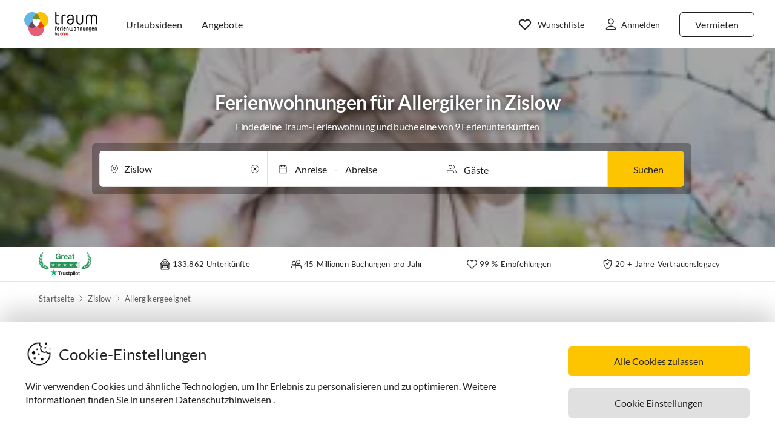

--- FILE ---
content_type: text/html; charset=utf-8
request_url: https://www.traum-ferienwohnungen.de/urlaubsideen/allergikergeeignet/europa/deutschland/plau_am_see/zislow/
body_size: 65449
content:
<!DOCTYPE html><html lang="de-DE" style="scroll-behavior:smooth"><head><meta http-equiv="Content-Type" content="text/html; charset=utf-8"/><meta http-equiv="X-UA-Compatible" content="IE=edge,chrome=1"/><meta charSet="utf-8"/><title>Ferienhäuser und Ferienwohnungen für Allergiker in Zislow</title><meta http-equiv="X-UA-Compatible" content="IE=edge"/><meta name="viewport" content="viewport-fit=cover, width=device-width, initial-scale=1.0, minimum-scale=1.0, maximum-scale=5.0"/><meta name="description" content="Hier findest du 9 für Allergiker geeignete Ferienwohnungen &amp; Ferienhäuser in Zislow ab 72 €. Wir wünschen einen unbeschwerten Urlaub!"/><meta name="content-language" content="de-DE"/><meta name="msvalidate.01" content="7295756D5DACC26A911F2500200504FC"/><meta name="google-site-verification" content="QLTO3tCtcuEwPlXDygQXeYZHMGsKcPnBd2Uf8vXJJCM"/><meta name="p:domain_verify" content="4bd5af6331242b3a140bbcdc4391e5c6"/><meta name="robots" content="index, follow"/><meta name="copyright" content="Traum-Ferienwohnungen GmbH"/><meta property="og:title" content="Ferienhäuser und Ferienwohnungen für Allergiker in Zislow"/><meta property="og:description" content="Hier findest du 9 für Allergiker geeignete Ferienwohnungen &amp; Ferienhäuser in Zislow ab 72 €. Wir wünschen einen unbeschwerten Urlaub!"/><meta property="og:site_name" content="Traum-Ferienwohnungen"/><meta property="og:type" content="website"/><meta property="og:url" content="https://www.traum-ferienwohnungen.de/urlaubsideen/allergikergeeignet/europa/deutschland/plau_am_see/zislow/"/><meta property="og:locale" content="de-DE"/><meta name="twitter:card" content="summary"/><meta name="twitter:title" content="Ferienhäuser und Ferienwohnungen für Allergiker in Zislow"/><meta name="twitter:description" content="Hier findest du 9 für Allergiker geeignete Ferienwohnungen &amp; Ferienhäuser in Zislow ab 72 €. Wir wünschen einen unbeschwerten Urlaub!"/><meta name="twitter:url" content="https://www.traum-ferienwohnungen.de/urlaubsideen/allergikergeeignet/europa/deutschland/plau_am_see/zislow/"/><meta name="twitter:site" content="@traumfewo"/><meta name="twitter:image" content="https://img2.traum-ferienwohnungen.de/feature/19/full/allergikergeeignet.jpg"/><meta name="application-name" content="Traum-Ferienwohnungen - Ferien mit Herz"/><meta name="mobile-web-app-capable" content="yes"/><meta name="apple-mobile-web-app-title" content="TraumFewo"/><meta name="msapplication-TileColor" content="#FFFFFF"/><meta name="msapplication-TileImage" content="/guest-website-frontend@v1-11-20/assets/images/favicon/favicon-150.png"/><meta name="theme-color" content="#ffffff"/><link rel="preconnect" href="https://img2.traum-ferienwohnungen.de" crossorigin="anonymous"/><link rel="preconnect" href="https://images.traum-ferienwohnungen.de" crossorigin="anonymous"/><link rel="dns-prefetch" href="//storage.googleapis.com"/><link rel="dns-prefetch" href="//www.googletagmanager.com"/><link rel="canonical" href="https://www.traum-ferienwohnungen.de/urlaubsideen/allergikergeeignet/europa/deutschland/plau_am_see/zislow/"/><link rel="alternate" href="https://www.traum-ferienwohnungen.de/urlaubsideen/allergikergeeignet/europa/deutschland/plau_am_see/zislow/" hrefLang="de-DE"/><link rel="alternate" href="https://www.traum-ferienwohnungen.at/urlaubsideen/allergikergeeignet/europa/deutschland/plau_am_see/zislow/" hrefLang="de-AT"/><link rel="alternate" href="https://www.traum-ferienwohnungen.ch/urlaubsideen/allergikergeeignet/europa/deutschland/plau_am_see/zislow/" hrefLang="de-CH"/><link rel="alternate" href="https://www.vacation-apartments.com/holiday-ideas/accommodation-allergies/europe/germany/lake_of_plau/zislow/" hrefLang="en-US"/><link rel="alternate" href="https://www.holiday-apartments.co.uk/holiday-ideas/accommodation-allergies/europe/germany/lake_of_plau/zislow/" hrefLang="en-GB"/><link rel="alternate" href="https://www.traumhomes.nl/vakantie-ideeen/accommodatie-allergieen/europa/duitsland/plau_am_see/zislow/" hrefLang="nl-NL"/><link rel="alternate" href="https://www.traumhomes.fr/idees-de-vacances/logements-adaptes-allergies/leurope/allemagne/plau_am_see/zislow/" hrefLang="fr-FR"/><link rel="alternate" href="https://www.traumhomes.it/idee-per-le-vacanze/adatto-agli-allergici/europa/germania/plau_am_see/zilento/" hrefLang="it-IT"/><link rel="alternate" href="https://www.traumhomes.es/urlaubsideen/alojamiento-aptos-alergias/europa/alemania/plau_am_see/zislow/" hrefLang="es-ES"/><link rel="preload" as="image" href="https://img2.traum-ferienwohnungen.de/feature/19/grid-medium/allergikergeeignet.jpg?imwidth=480" fetchpriority="high" media="(320px &lt;= width &lt; 480px)"/><link rel="preload" as="image" href="https://img2.traum-ferienwohnungen.de/feature/19/grid-large/allergikergeeignet.jpg?imwidth=640" fetchpriority="high" media="(480px &lt;= width &lt; 640px)"/><link rel="preload" as="image" href="https://img2.traum-ferienwohnungen.de/feature/19/full/allergikergeeignet.jpg?imwidth=1024" fetchpriority="high" media="(640px &lt;= width &lt; 1024px)"/><link rel="preload" as="image" href="https://img2.traum-ferienwohnungen.de/feature/19/full/allergikergeeignet.jpg?imwidth=1600" fetchpriority="high" media="(1024px &lt;= width)"/><link rel="shortcut icon" type="image/x-icon" href="/guest-website-frontend@v1-11-20/assets/images/favicon/favicon.ico"/><link rel="icon" type="image/vnd.microsoft.icon" sizes="16x16 32x32 48x48" href="/guest-website-frontend@v1-11-20/assets/images/favicon/favicon.ico"/><link rel="icon" type="image/png" sizes="16x16" href="/guest-website-frontend@v1-11-20/assets/images/favicon/favicon-16.png"/><link rel="icon" type="image/png" sizes="32x32" href="/guest-website-frontend@v1-11-20/assets/images/favicon/favicon-32.png"/><link rel="apple-touch-icon" sizes="76x76" href="/guest-website-frontend@v1-11-20/assets/images/favicon/favicon-76.png"/><link rel="apple-touch-icon" sizes="120x120" href="/guest-website-frontend@v1-11-20/assets/images/favicon/favicon-120.png"/><link rel="apple-touch-icon" sizes="152x152" href="/guest-website-frontend@v1-11-20/assets/images/favicon/favicon-152.png"/><link rel="apple-touch-icon" sizes="180x180" href="/guest-website-frontend@v1-11-20/assets/images/favicon/favicon-180.png"/><link rel="apple-touch-icon" sizes="192x192" href="/guest-website-frontend@v1-11-20/assets/images/favicon/favicon-180.png"/><link rel="mask-icon" href="/guest-website-frontend@v1-11-20/assets/images/favicon/safari-pinned-tab.svg" color="#5bbad5"/><script>
        window.dataLayer = window.dataLayer || [];
        function gtag(){dataLayer.push(arguments);}

        if (localStorage.getItem('consentMode') === null) {
            gtag('consent', 'default', {
                'ad_storage': 'denied',
                'ad_user_data': 'denied',
                'ad_personalization': 'denied',
                'analytics_storage': 'denied',
                'functionality_storage': 'denied',
                'personalization_storage': 'denied',
                'security_storage': 'denied',
            });
        } else {
            gtag('consent', 'default', JSON.parse(localStorage.getItem('consentMode')));
        }

        (function(w,d,s,l,i){w[l]=w[l]||[];w[l].push({'gtm.start':
        new Date().getTime(),event:'gtm.js'});var f=d.getElementsByTagName(s)[0],
        j=d.createElement(s),dl=l!='dataLayer'?'&l='+l:'';j.defer=true;j.src=
        'https://www.googletagmanager.com/gtm.js?id='+i+dl;f.parentNode.insertBefore(j,f);
        })(window,document,'script','dataLayer','GTM-NQVNQV');</script><meta name="next-head-count" content="58"/><link rel="preload" href="/guest-website-frontend@v1-11-20/_next/static/css/b19a22262b867d1f1f2d.css" as="style"/><link rel="stylesheet" href="/guest-website-frontend@v1-11-20/_next/static/css/b19a22262b867d1f1f2d.css" data-n-g=""/><noscript data-n-css=""></noscript><script defer="" nomodule="" src="/guest-website-frontend@v1-11-20/_next/static/chunks/polyfills-a40ef1678bae11e696dba45124eadd70.js"></script><script src="/guest-website-frontend@v1-11-20/_next/static/chunks/webpack-13632bb04fde55f2f70c.js" defer=""></script><script src="/guest-website-frontend@v1-11-20/_next/static/chunks/framework-ee7f4db754ed3f3ec0b7.js" defer=""></script><script src="/guest-website-frontend@v1-11-20/_next/static/chunks/main-bc354ffa19b6e9c1ba0a.js" defer=""></script><script src="/guest-website-frontend@v1-11-20/_next/static/chunks/pages/_app-e1d9bf25b6af72fe9cac.js" defer=""></script><script src="/guest-website-frontend@v1-11-20/_next/static/chunks/710-a92a10fb88f27ad77389.js" defer=""></script><script src="/guest-website-frontend@v1-11-20/_next/static/chunks/8777-48bb2d5030b8193ef8b4.js" defer=""></script><script src="/guest-website-frontend@v1-11-20/_next/static/chunks/5709-ef9d9a84eecdc112a7d4.js" defer=""></script><script src="/guest-website-frontend@v1-11-20/_next/static/chunks/5054-f61e58e70753f95f351e.js" defer=""></script><script src="/guest-website-frontend@v1-11-20/_next/static/chunks/5675-1a2771c3e1cade0f7996.js" defer=""></script><script src="/guest-website-frontend@v1-11-20/_next/static/chunks/2026-ecc9649886538dda9b44.js" defer=""></script><script src="/guest-website-frontend@v1-11-20/_next/static/chunks/3349-d0d10b18c590799e2ea3.js" defer=""></script><script src="/guest-website-frontend@v1-11-20/_next/static/chunks/5647-3ef1968143094e398440.js" defer=""></script><script src="/guest-website-frontend@v1-11-20/_next/static/chunks/4744-0270f2f4d332e75ca785.js" defer=""></script><script src="/guest-website-frontend@v1-11-20/_next/static/chunks/pages/region-c2ed1b4ba2a3ef69f4d4.js" defer=""></script><script src="/guest-website-frontend@v1-11-20/_next/static/guest-website-frontend@1ce9de28d56be2316005832f96120b3ca30df970/_buildManifest.js" defer=""></script><script src="/guest-website-frontend@v1-11-20/_next/static/guest-website-frontend@1ce9de28d56be2316005832f96120b3ca30df970/_ssgManifest.js" defer=""></script><style id="__jsx-1968069952">@font-face{font-family:'Lato';src:local('Lato:Regular'),local('Lato-Regular'), url('/guest-website-frontend@v1-11-20/fonts/Lato-Regular.woff2') format('woff2');font-weight:normal;font-display:swap;}@font-face{font-family:'Lato';src:local('Lato:Bold'),local('Lato-Bold'),url('/guest-website-frontend@v1-11-20/fonts/Lato-Bold.woff2') format('woff2');font-weight:bold;font-display:swap;}@font-face{font-family:'Yummo';src:local('Yummo:Bold'),local('Yummo-Bold'), url('/guest-website-frontend@v1-11-20/fonts/Yummo-Bold.otf') format('opentype');font-weight:bold;font-display:swap;}@font-face{font-family:'Yummo';src:local('Yummo:Regular'),local('Yummo-Regular'), url('/guest-website-frontend@v1-11-20/fonts/Yummo-Regular.otf') format('opentype');font-weight:normal;font-display:swap;}@font-face{font-family:'Inter';font-style:normal;font-weight:400 700;font-display:swap;src:local('Inter'),url('/guest-website-frontend@v1-11-20/fonts/Inter.woff2'):format('woff2');}</style><style data-styled="" data-styled-version="5.3.0">*{font-family:Lato,Verdana,sans-serif;font-weight:400;color:#212121;}/*!sc*/
html{-webkit-scroll-behavior:smooth;-moz-scroll-behavior:smooth;-ms-scroll-behavior:smooth;scroll-behavior:smooth;box-sizing:border-box;}/*!sc*/
*,*::before,*::after{box-sizing:inherit;}/*!sc*/
html,sub,sup,button,input,optgroup,select,textarea{line-height:normal;}/*!sc*/
p,h1,h2,h3,h4,h5,h6,ul,li,button{margin:0;padding:0;}/*!sc*/
input{border:none;outline:none;}/*!sc*/
button,input[type='submit'],input[type='reset']{background:none;color:inherit;border:none;outline:inherit;margin:0;padding:0;cursor:pointer;}/*!sc*/
b,strong{font-weight:700;}/*!sc*/
.ReactModal__Body--open{overflow:hidden !important;}/*!sc*/
data-styled.g1[id="sc-global-iEDSUG1"]{content:"sc-global-iEDSUG1,"}/*!sc*/
@media only screen and (max-width:1023px){.knCsQQ{position:-webkit-sticky;position:sticky;top:0;width:100%;z-index:100;border-bottom:0.0625rem solid #e0e0e0;padding-left:0.75rem;background-color:#ffffff;}}/*!sc*/
data-styled.g2[id="header-section-styles__StickyContainer-sc-1nlteij-0"]{content:"knCsQQ,"}/*!sc*/
.iBQKQW{position:relative;display:-webkit-box;display:-webkit-flex;display:-ms-flexbox;display:flex;-webkit-box-pack:justify;-webkit-justify-content:space-between;-ms-flex-pack:justify;justify-content:space-between;top:0;width:100%;height:3.25rem;z-index:100;background-color:#ffffff;}/*!sc*/
@media only screen and (min-width:768px){.iBQKQW{max-width:87.5rem;margin:0 auto;height:4.375rem;}}/*!sc*/
@media only screen and (min-width:1024px){.iBQKQW{height:5rem;}}/*!sc*/
data-styled.g3[id="header-section-styles__HeaderBar-sc-1nlteij-1"]{content:"iBQKQW,"}/*!sc*/
.jnRTDB{width:inherit;height:inherit;display:-webkit-box;display:-webkit-flex;display:-ms-flexbox;display:flex;color:#212121;-webkit-align-items:center;-webkit-box-align:center;-ms-flex-align:center;align-items:center;-webkit-box-pack:justify;-webkit-justify-content:space-between;-ms-flex-pack:justify;justify-content:space-between;font-family:Lato,Verdana,sans-serif;font-size:1.25rem;font-weight:400;}/*!sc*/
@media only screen and (min-width:1024px){.jnRTDB{padding:0 1.5rem;}}/*!sc*/
data-styled.g4[id="header-section-styles__HeaderBarContent-sc-1nlteij-2"]{content:"jnRTDB,"}/*!sc*/
.iVlQEw{display:-webkit-box;display:-webkit-flex;display:-ms-flexbox;display:flex;-webkit-align-items:center;-webkit-box-align:center;-ms-flex-align:center;align-items:center;font-family:Lato,Helvetica,sans-serif;font-size:0.875rem;line-height:1.5rem;color:#212121;padding:0.25rem;font-weight:400;}/*!sc*/
@media (min-width:768px){.iVlQEw{display:-webkit-box;display:-webkit-flex;display:-ms-flexbox;display:flex;padding:1.25rem 0.75rem;font-size:0.82rem;line-height:normal;-webkit-text-decoration:none;text-decoration:none;color:#212121;}.iVlQEw:hover{-webkit-text-decoration:underline;text-decoration:underline;}}/*!sc*/
@media (min-width:340px){.iVlQEw{padding:0;}}/*!sc*/
@media (min-width:1024px){.iVlQEw{padding:1.25rem calc(0.75rem + 0.125rem);font-size:0.875rem;}}/*!sc*/
@media (min-width:1276px){.iVlQEw{padding:1.25rem 1rem;}}/*!sc*/
data-styled.g5[id="header-section-styles__NavigationItem-sc-1nlteij-3"]{content:"iVlQEw,"}/*!sc*/
@media (max-width:340px){.cXoeME{padding:0;}}/*!sc*/
data-styled.g6[id="header-section-styles__WishlistIconWrapper-sc-1nlteij-4"]{content:"cXoeME,"}/*!sc*/
.jMlHtO{cursor:pointer;display:-webkit-box;display:-webkit-flex;display:-ms-flexbox;display:flex;-webkit-align-items:center;-webkit-box-align:center;-ms-flex-align:center;align-items:center;}/*!sc*/
.jMlHtO:hover{-webkit-text-decoration:none;text-decoration:none;}/*!sc*/
data-styled.g7[id="header-section-styles__NavigationButton-sc-1nlteij-5"]{content:"jMlHtO,"}/*!sc*/
.ezoiql{font-size:1rem;}/*!sc*/
.header-section-styles__NavigationButton-sc-1nlteij-5:hover .header-section-styles__NavigationButtonText-sc-1nlteij-6{-webkit-text-decoration:underline;text-decoration:underline;}/*!sc*/
data-styled.g8[id="header-section-styles__NavigationButtonText-sc-1nlteij-6"]{content:"ezoiql,"}/*!sc*/
.cjAmbb{font:400 1rem Lato,Verdana,sans-serif;color:inherit;}/*!sc*/
@media only screen and (min-width:1024px){.cjAmbb{padding:0.3125rem 1.25rem;}}/*!sc*/
data-styled.g9[id="header-section-styles__GhostButtonContent-sc-1nlteij-7"]{content:"cjAmbb,"}/*!sc*/
.blguhI{display:-webkit-box;display:-webkit-flex;display:-ms-flexbox;display:flex;-webkit-align-items:center;-webkit-box-align:center;-ms-flex-align:center;align-items:center;-webkit-text-decoration:none;text-decoration:none;height:100%;color:#212121;padding:0.625rem 0 0.625rem 0.625rem;cursor:pointer;}/*!sc*/
@media only screen and (min-width:1024px){.blguhI{padding:0.625rem 2rem 0.625rem 1rem;}}/*!sc*/
data-styled.g19[id="header-section-styles__LogoWrapper-sc-1nlteij-17"]{content:"blguhI,"}/*!sc*/
.huYffe{height:1.5rem;}/*!sc*/
@media only screen and (min-width:768px){.huYffe{height:2.063rem;}}/*!sc*/
@media only screen and (min-width:1024px){.huYffe{height:2.5rem;}}/*!sc*/
data-styled.g20[id="header-section-styles__LogoImage-sc-1nlteij-18"]{content:"huYffe,"}/*!sc*/
.dcTRuz{height:1.375rem;width:1.5rem;cursor:pointer;}/*!sc*/
@media only screen and (min-width:1276px){.dcTRuz{margin-right:0.3125rem;}}/*!sc*/
data-styled.g21[id="header-section-styles__IconImage-sc-1nlteij-19"]{content:"dcTRuz,"}/*!sc*/
.iLKAhA{display:-webkit-box;display:-webkit-flex;display:-ms-flexbox;display:flex;-webkit-align-items:center;-webkit-box-align:center;-ms-flex-align:center;align-items:center;height:100%;gap:0.5rem;}/*!sc*/
@media only screen and (min-width:404px){.iLKAhA{gap:1.5rem;}}/*!sc*/
@media only screen and (min-width:768px){.iLKAhA{font-weight:600;}}/*!sc*/
data-styled.g23[id="header-section-styles__RightSubContainer-sc-1nlteij-21"]{content:"iLKAhA,"}/*!sc*/
.fJPEPl{display:-webkit-box;display:-webkit-flex;display:-ms-flexbox;display:flex;-webkit-align-items:center;-webkit-box-align:center;-ms-flex-align:center;align-items:center;height:100%;}/*!sc*/
data-styled.g24[id="header-section-styles__LeftSubContainer-sc-1nlteij-22"]{content:"fJPEPl,"}/*!sc*/
.hASZnp{display:-webkit-box;display:-webkit-flex;display:-ms-flexbox;display:flex;-webkit-align-items:center;-webkit-box-align:center;-ms-flex-align:center;align-items:center;padding:0.25rem;font-size:0.75rem;font-weight:400;}/*!sc*/
@media (min-width:340px){.hASZnp{padding:0.5rem;}}/*!sc*/
@media only screen and (min-width:1024px){.hASZnp{padding:0.625rem 0.625rem 0.625rem 1rem;}}/*!sc*/
data-styled.g28[id="header-section-styles__GhostButtonWrapper-sc-1nlteij-26"]{content:"hASZnp,"}/*!sc*/
.dEuqmr{display:-webkit-box;display:-webkit-flex;display:-ms-flexbox;display:flex;-webkit-align-items:center;-webkit-box-align:center;-ms-flex-align:center;align-items:center;position:relative;}/*!sc*/
data-styled.g40[id="header-section-styles__WishlistIconContainer-sc-1nlteij-38"]{content:"dEuqmr,"}/*!sc*/
.dacWgz{display:none;padding-left:0.25rem;font-size:0.875rem;}/*!sc*/
@media only screen and (min-width:1276px){.dacWgz{display:block;}}/*!sc*/
data-styled.g43[id="header-section-styles__WishlistText-sc-1nlteij-41"]{content:"dacWgz,"}/*!sc*/
.hngMXi{font-size:0.875rem;display:none;}/*!sc*/
@media only screen and (min-width:1276px){.hngMXi{display:block;}}/*!sc*/
data-styled.g44[id="header-section-styles__LoginButtonText-sc-1nlteij-42"]{content:"hngMXi,"}/*!sc*/
.cYZRdz{display:inline-block;cursor:pointer;-webkit-text-decoration:none;text-decoration:none;padding:0.3125rem;outline:none;border-radius:0.375rem;-webkit-transition-duration:0.2s;transition-duration:0.2s;}/*!sc*/
.hMTETQ{display:inline-block;cursor:pointer;-webkit-text-decoration:none;text-decoration:none;padding:1.09375rem;outline:none;border-radius:0 0.375rem 0.375rem 0;-webkit-transition-duration:0.2s;transition-duration:0.2s;width:100%;}/*!sc*/
.idzzGh{display:inline-block;cursor:pointer;-webkit-text-decoration:none;text-decoration:none;padding:0.75rem 1rem;outline:none;border-radius:1rem;-webkit-transition-duration:0.2s;transition-duration:0.2s;}/*!sc*/
.iflyIl{display:inline-block;cursor:pointer;-webkit-text-decoration:none;text-decoration:none;padding:0.75rem 1rem;outline:none;border-radius:16px;-webkit-transition-duration:0.2s;transition-duration:0.2s;}/*!sc*/
.bbMNOz{display:inline-block;cursor:pointer;-webkit-text-decoration:none;text-decoration:none;padding:0.75rem 1rem;outline:none;border-radius:0.375rem;-webkit-transition-duration:0.2s;transition-duration:0.2s;}/*!sc*/
data-styled.g45[id="button-styles__ButtonContainer-sc-1hpgd3o-0"]{content:"cYZRdz,hMTETQ,idzzGh,iflyIl,bbMNOz,"}/*!sc*/
.joLEIq{border:0.0625rem solid #212121;background-color:#ffffff;color:#212121;}/*!sc*/
.joLEIq:hover{background-color:#212121;color:#ffffff;border-color:#212121;}/*!sc*/
.dWDoAq{border:0.0625rem solid #64b6e7;background-color:#ffffff;color:#64b6e7;}/*!sc*/
.dWDoAq:hover{background-color:#64b6e7;color:#ffffff;border-color:#64b6e7;}/*!sc*/
data-styled.g46[id="ghost-button-styles__Container-sc-1g1k25e-0"]{content:"joLEIq,dWDoAq,"}/*!sc*/
.devPfK{min-width:1rem;min-height:1rem;}/*!sc*/
data-styled.g51[id="icons__LocationPinIcon-sc-o9env6-0"]{content:"devPfK,"}/*!sc*/
.cNWAvA{min-width:0.75rem;min-height:0.75rem;}/*!sc*/
data-styled.g67[id="icons__ChevronDownIcon-sc-o9env6-16"]{content:"cNWAvA,"}/*!sc*/
.ieXWVx{min-width:1rem;min-height:1rem;}/*!sc*/
data-styled.g70[id="icons__CircledCrossMiniIcon-sc-o9env6-19"]{content:"ieXWVx,"}/*!sc*/
.eNXHpr{border:none;background-color:#fdc400;color:inherit;}/*!sc*/
.eNXHpr:hover{background-color:#fedc66;}/*!sc*/
data-styled.g80[id="solid-button-styles__Container-sc-1g0chaw-0"]{content:"eNXHpr,"}/*!sc*/
.fCHWet{position:absolute;border-radius:0.375rem;background-color:#ffffff;width:-webkit-max-content;width:-moz-max-content;width:max-content;overflow:hidden;box-shadow:0 0 7px #00000026;visibility:hidden;opacity:0;-webkit-transition:visibility 200ms ease-out,opacity 200ms ease-out;transition:visibility 200ms ease-out,opacity 200ms ease-out;}/*!sc*/
data-styled.g124[id="widget-card__WidgetCard-sc-1qwslr-0"]{content:"fCHWet,"}/*!sc*/
.dcDqEj{position:relative;width:100%;}/*!sc*/
data-styled.g125[id="widget-styles__WidgetContainer-sc-1hrgr78-0"]{content:"dcDqEj,"}/*!sc*/
.hthGlu{position:relative;display:-webkit-box;display:-webkit-flex;display:-ms-flexbox;display:flex;-webkit-align-items:center;-webkit-box-align:center;-ms-flex-align:center;align-items:center;background-color:white;border:0.0625rem solid #00000019;height:3rem;}/*!sc*/
.widget-styles__WidgetContainer-sc-1hrgr78-0:first-child .widget-styles__WidgetInputContainer-sc-1hrgr78-1{border-radius:0.375rem 0 0 0.375rem;}/*!sc*/
.widget-styles__WidgetContainer-sc-1hrgr78-0:last-child .widget-styles__WidgetInputContainer-sc-1hrgr78-1{border-radius:0 0.375rem 0.375rem 0;}/*!sc*/
data-styled.g126[id="widget-styles__WidgetInputContainer-sc-1hrgr78-1"]{content:"hthGlu,"}/*!sc*/
.kAXcFT{background-color:transparent;padding:0.5rem 0.5rem 0.5rem 2.25rem;width:100%;font-size:0.875rem;line-height:1.5rem;white-space:nowrap;text-overflow:ellipsis;overflow:hidden;}/*!sc*/
@media only screen and (min-width:1024px){.kAXcFT{padding:0.75rem 1rem 0.75rem 2.5rem;}}/*!sc*/
data-styled.g128[id="widget-styles__WidgetInput-sc-1hrgr78-3"]{content:"kAXcFT,"}/*!sc*/
.faHhxi{position:absolute;left:0.75rem;}/*!sc*/
@media only screen and (min-width:1024px){.faHhxi{left:1rem;}}/*!sc*/
data-styled.g130[id="widget-styles__InputIcon-sc-1hrgr78-5"]{content:"faHhxi,"}/*!sc*/
.iRIzP{top:100%;margin-top:0.25rem;border:0.0625rem solid #00000019;box-shadow:0 8px 10px #0000000f,0 3px 14px #0000000a,0 5px 5px #00000014;z-index:10;}/*!sc*/
data-styled.g145[id="widget-styles__SearchbarWidgetCard-sc-1hrgr78-20"]{content:"iRIzP,"}/*!sc*/
.lazEho *{display:block;}/*!sc*/
data-styled.g186[id="styles__ClearButton-sc-a4whkn-0"]{content:"lazEho,"}/*!sc*/
.SDJPO{padding-right:1.75rem;}/*!sc*/
@media only screen and (min-width:1024px){.SDJPO{padding-right:2rem;}}/*!sc*/
data-styled.g192[id="widget-styles__LocationInput-sc-83pwsx-0"]{content:"SDJPO,"}/*!sc*/
.gvGyQE{position:absolute;right:0.5rem;}/*!sc*/
@media only screen and (min-width:1024px){.gvGyQE{right:0.75rem;}}/*!sc*/
data-styled.g193[id="widget-styles__PositionedClearButton-sc-83pwsx-1"]{content:"gvGyQE,"}/*!sc*/
.jESEPM{min-width:22.5rem;left:-0.0625rem;}/*!sc*/
@media only screen and (max-width:767px){.jESEPM{min-width:unset;width:100%;}}/*!sc*/
data-styled.g194[id="widget-styles__LocationPickerWidgetCard-sc-83pwsx-2"]{content:"jESEPM,"}/*!sc*/
.mmRuw{height:22.5rem;}/*!sc*/
@media only screen and (min-width:768px){.mmRuw{position:relative;height:20rem;}}/*!sc*/
@media only screen and (min-width:1024px){.mmRuw{height:20.5rem;}}/*!sc*/
data-styled.g198[id="searchbar-section-styles__Container-sc-1i2paml-0"]{content:"mmRuw,"}/*!sc*/
.ewZHmi{position:absolute;width:100%;display:block;background-color:#21212166;}/*!sc*/
@media only screen and (max-width:767px){.ewZHmi{height:22.5rem;top:3.25rem;}}/*!sc*/
@media only screen and (min-width:768px){.ewZHmi{height:20rem;top:0;}}/*!sc*/
@media only screen and (min-width:1024px){.ewZHmi{height:20.5rem;}}/*!sc*/
data-styled.g199[id="searchbar-section-styles__Overlay-sc-1i2paml-1"]{content:"ewZHmi,"}/*!sc*/
.fsbIgr{position:relative;display:-webkit-box;display:-webkit-flex;display:-ms-flexbox;display:flex;-webkit-flex-direction:column;-ms-flex-direction:column;flex-direction:column;width:100%;-webkit-align-items:center;-webkit-box-align:center;-ms-flex-align:center;align-items:center;padding:0 0.625rem;line-height:1.6;}/*!sc*/
@media only screen and (min-width:768px){.fsbIgr{top:1.875rem;padding:0.625rem 0;bottom:3rem;-webkit-box-pack:center;-webkit-justify-content:center;-ms-flex-pack:center;justify-content:center;position:absolute;}}/*!sc*/
data-styled.g200[id="searchbar-section-styles__ContentWrapper-sc-1i2paml-2"]{content:"fsbIgr,"}/*!sc*/
.jLzVXG{font-family:Lato,Helvetica,sans-serif;text-align:center;color:#ffffff;font-size:1rem;line-height:1.5rem;font-weight:400;text-shadow:0 0 0.625rem #212121;margin-bottom:1.5rem;}/*!sc*/
@media only screen and (min-width:768px){.jLzVXG{font-feature-settings:'ordn' on;margin-bottom:1.5rem;padding:0 1.5rem;}}/*!sc*/
@media only screen and (min-width:1024px){.jLzVXG{max-width:61.875rem;margin:0 1.875rem 1rem;-webkit-letter-spacing:-0.021875rem;-moz-letter-spacing:-0.021875rem;-ms-letter-spacing:-0.021875rem;letter-spacing:-0.021875rem;}}/*!sc*/
data-styled.g201[id="searchbar-section-styles__SubtitleWrapper-sc-1i2paml-3"]{content:"jLzVXG,"}/*!sc*/
.dFqXTE{font-size:1.5625rem;font-weight:600;line-height:1.875rem;color:inherit;font-family:inherit;}/*!sc*/
@media only screen and (min-width:768px){.dFqXTE{font-size:2rem;line-height:2.5rem;}}/*!sc*/
data-styled.g202[id="searchbar-section-styles__Title-sc-1i2paml-4"]{content:"dFqXTE,"}/*!sc*/
.uEcXs{color:#ffffff;font-family:Lato,Helvetica,sans-serif;text-shadow:0 0 0.625rem #212121;margin-bottom:0.5rem;margin-top:2rem;text-align:center;}/*!sc*/
@media only screen and (min-width:768px){.uEcXs{-webkit-letter-spacing:-0.05rem;-moz-letter-spacing:-0.05rem;-ms-letter-spacing:-0.05rem;letter-spacing:-0.05rem;width:100%;margin:1.5rem 3.375rem 0.5rem;}}/*!sc*/
@media only screen and (min-width:1024px){.uEcXs{max-width:61.875rem;margin:0 1.875rem 0.5rem;-webkit-letter-spacing:-0.03125rem;-moz-letter-spacing:-0.03125rem;-ms-letter-spacing:-0.03125rem;letter-spacing:-0.03125rem;}}/*!sc*/
data-styled.g203[id="searchbar-section-styles__TitleWrapper-sc-1i2paml-5"]{content:"uEcXs,"}/*!sc*/
.kSsaRn{width:100%;min-height:80px;}/*!sc*/
data-styled.g204[id="searchbar-section-styles__Anchor-sc-1i2paml-6"]{content:"kSsaRn,"}/*!sc*/
.jDhuky{display:-webkit-box;display:-webkit-flex;display:-ms-flexbox;display:flex;-webkit-box-pack:center;-webkit-justify-content:center;-ms-flex-pack:center;justify-content:center;width:100%;}/*!sc*/
@media only screen and (min-width:768px){.jDhuky{-webkit-transition:all 200ms ease-out;transition:all 200ms ease-out;}}/*!sc*/
data-styled.g205[id="searchbar-section-styles__StickyContainer-sc-1i2paml-7"]{content:"jDhuky,"}/*!sc*/
.iNSfhC{display:-webkit-box;display:-webkit-flex;display:-ms-flexbox;display:flex;-webkit-flex-direction:column;-ms-flex-direction:column;flex-direction:column;background-color:#ffffff;width:100%;padding:0.625rem;border-radius:0.375rem;box-shadow:0 0.5rem 0.625rem #0000000f,0 0.1875rem 0.875rem #0000000a,0 0.3125rem 0.3125rem #00000014;}/*!sc*/
@media only screen and (min-width:768px){.iNSfhC{margin:0 3.125rem;box-shadow:none;}}/*!sc*/
@media only screen and (min-width:768px){.iNSfhC{-webkit-flex-direction:row;-ms-flex-direction:row;flex-direction:row;max-width:61.875rem;padding:0;margin:0 1rem 0 1.875rem;background-color:#0000004C;-webkit-transition:all 200ms ease-out;transition:all 200ms ease-out;}}/*!sc*/
data-styled.g207[id="searchbar-section-styles__SearchBoxWrapper-sc-1i2paml-9"]{content:"iNSfhC,"}/*!sc*/
.fcBbOH{position:relative;display:-webkit-box;display:-webkit-flex;display:-ms-flexbox;display:flex;width:100%;height:3.75rem;margin-bottom:0.625rem;border-radius:0.375rem;background-color:#ffffff;font-family:Lato,Helvetica,sans-serif;color:#757575;font-weight:300;-webkit-align-items:center;-webkit-box-align:center;-ms-flex-align:center;align-items:center;-webkit-box-pack:start;-webkit-justify-content:flex-start;-ms-flex-pack:start;justify-content:flex-start;border:0.0625rem solid #0000001e;box-sizing:border-box;}/*!sc*/
@media only screen and (min-width:768px){.fcBbOH{margin:0.75rem 0;width:33%;border-right:0.0625rem solid #0000001a;border-left:0.0625rem solid #0000001a;border-radius:0;min-width:17.5rem;color:#212121;font-weight:600;}}/*!sc*/
data-styled.g209[id="searchbar-section-styles__DateInputContainer-sc-1i2paml-11"]{content:"fcBbOH,"}/*!sc*/
.fYuIFi{display:-webkit-box;display:-webkit-flex;display:-ms-flexbox;display:flex;-webkit-align-items:center;-webkit-box-align:center;-ms-flex-align:center;align-items:center;height:100%;border-radius:0.375rem 0 0 0.375rem;background-color:#ffffff;padding-left:1rem;}/*!sc*/
data-styled.g210[id="searchbar-section-styles__LeftContainer-sc-1i2paml-12"]{content:"fYuIFi,"}/*!sc*/
.ldfofQ{width:1rem;cursor:pointer;}/*!sc*/
data-styled.g211[id="searchbar-section-styles__CalendarIconWrapper-sc-1i2paml-13"]{content:"ldfofQ,"}/*!sc*/
.knmQNK{font-size:1rem;line-height:1.5rem;}/*!sc*/
data-styled.g212[id="searchbar-section-styles__DateSeparator-sc-1i2paml-14"]{content:"knmQNK,"}/*!sc*/
.aJnt{border-radius:0 0.375rem 0.375rem 0;padding-left:0;}/*!sc*/
data-styled.g213[id="searchbar-section-styles__RightContainer-sc-1i2paml-15"]{content:"aJnt,"}/*!sc*/
.biuZIH{width:100%;display:-webkit-box;display:-webkit-flex;display:-ms-flexbox;display:flex;-webkit-flex-direction:column;-ms-flex-direction:column;flex-direction:column;-webkit-box-pack:center;-webkit-justify-content:center;-ms-flex-pack:center;justify-content:center;}/*!sc*/
data-styled.g214[id="searchbar-section-styles__InputWrapper-sc-1i2paml-16"]{content:"biuZIH,"}/*!sc*/
.gkDXNa{position:absolute;top:0;padding:1.125rem 0.75rem;font-size:1rem;-webkit-transition:all 200ms ease-out;transition:all 200ms ease-out;}/*!sc*/
data-styled.g215[id="searchbar-section-styles__LabelWrapper-sc-1i2paml-17"]{content:"gkDXNa,"}/*!sc*/
.WTkBS{position:relative;padding:0 0.75rem;color:#212121;font-weight:400;-webkit-transition:opacity 300ms;transition:opacity 300ms;}/*!sc*/
data-styled.g216[id="searchbar-section-styles__DateStyles-sc-1i2paml-18"]{content:"WTkBS,"}/*!sc*/
.fayJYM{position:relative;display:-webkit-box;display:-webkit-flex;display:-ms-flexbox;display:flex;width:100%;height:3.75rem;margin-bottom:0.625rem;border-radius:0.375rem;background-color:#ffffff;font-family:Lato,Helvetica,sans-serif;color:#212121;font-weight:400;-webkit-align-items:center;-webkit-box-align:center;-ms-flex-align:center;align-items:center;-webkit-box-pack:center;-webkit-justify-content:center;-ms-flex-pack:center;justify-content:center;padding:0 1rem;cursor:default;border:0.0625rem solid #0000001e;box-sizing:border-box;}/*!sc*/
@media only screen and (min-width:768px){.fayJYM{margin:0.75rem 0;border-radius:0;width:33%;border-left:none;}}/*!sc*/
data-styled.g237[id="searchbar-section-styles__DropdownContainer-sc-1i2paml-39"]{content:"fayJYM,"}/*!sc*/
@media only screen and (min-width:768px){.ccrtli{margin:0.75rem;margin-left:0;width:15%;}}/*!sc*/
data-styled.g244[id="searchbar-section-styles__ButtonWrapper-sc-1i2paml-46"]{content:"ccrtli,"}/*!sc*/
.jEBkRn{display:-webkit-box;display:-webkit-flex;display:-ms-flexbox;display:flex;-webkit-box-pack:center;-webkit-justify-content:center;-ms-flex-pack:center;justify-content:center;-webkit-align-items:center;-webkit-box-align:center;-ms-flex-align:center;align-items:center;}/*!sc*/
data-styled.g245[id="searchbar-section-styles__ButtonContentWrapper-sc-1i2paml-47"]{content:"jEBkRn,"}/*!sc*/
.gqtHgF{font-family:Lato,Helvetica,sans-serif;font-size:1rem;line-height:1.5625rem;margin-left:0.5rem;}/*!sc*/
data-styled.g246[id="searchbar-section-styles__TextWrapper-sc-1i2paml-48"]{content:"gqtHgF,"}/*!sc*/
.eXHHjh{position:relative;background:#ffffff;margin:0.75rem 0 0.75rem 0.75rem;border-radius:0.375rem 0 0 0.375rem;height:3.75rem;border:0.0625rem solid #0000001e;}/*!sc*/
@media only screen and (min-width:768px){.eXHHjh{width:33%;}}/*!sc*/
@media only screen and (max-width:767px){.eXHHjh{width:100%;margin:0 0 0.75rem 0;border-radius:0.375rem;}.eXHHjh .widget-styles__WidgetInputContainer-sc-1hrgr78-1{margin-left:0.25rem;}}/*!sc*/
.eXHHjh > .widget-styles__WidgetContainer-sc-1hrgr78-0{height:100%;z-index:2;}/*!sc*/
.eXHHjh > .widget-styles__WidgetContainer-sc-1hrgr78-0 > .widget-styles__WidgetInputContainer-sc-1hrgr78-1{border:0;height:100%;}/*!sc*/
.eXHHjh > .widget-styles__WidgetContainer-sc-1hrgr78-0 > .widget-styles__WidgetInputContainer-sc-1hrgr78-1 > input{font-size:1rem;}/*!sc*/
data-styled.g247[id="searchbar-section-styles__RegionsAutocompleteSuggestionPickerWrapper-sc-1i2paml-49"]{content:"eXHHjh,"}/*!sc*/
.jJLeBN{position:relative;width:100%;height:22.5rem;object-fit:cover;}/*!sc*/
@media only screen and (min-width:768px){.jJLeBN{height:20rem;}}/*!sc*/
@media only screen and (min-width:1024px){.jJLeBN{height:20.5rem;}}/*!sc*/
data-styled.g248[id="searchbar-section-styles__BgImageContainer-sc-1i2paml-50"]{content:"jJLeBN,"}/*!sc*/
.jbAice{display:block;width:100%;height:auto;}/*!sc*/
data-styled.g249[id="searchbar-section-styles__BgPictureContainer-sc-1i2paml-51"]{content:"jbAice,"}/*!sc*/
.fDKzch{width:inherit;padding:0.75rem 1rem 0.25rem;}/*!sc*/
@media only screen and (min-width:768px){.fDKzch{padding:0.75rem 1.5rem 0.25rem;}}/*!sc*/
@media only screen and (min-width:1024px){.fDKzch{padding:0.75rem 0 0.25rem;}}/*!sc*/
data-styled.g256[id="styles__TitleContainer-sc-1p98iul-0"]{content:"fDKzch,"}/*!sc*/
.gWXFcX{font-family:Lato,Helvetica,sans-serif;font-size:1.25rem;font-weight:600;line-height:1.75rem;color:#282828;}/*!sc*/
@media only screen and (min-width:768px){.gWXFcX{font-size:1.563rem;line-height:1.875rem;}}/*!sc*/
data-styled.g257[id="styles__Title-sc-1p98iul-1"]{content:"gWXFcX,"}/*!sc*/
.feBjyH{font-family:Lato,Helvetica,sans-serif;font-size:0.875rem;font-weight:400;line-height:1.375rem;color:#5f5f5f;margin-top:0.25rem;}/*!sc*/
@media only screen and (min-width:768px){.feBjyH{font-size:1rem;line-height:1.5rem;}}/*!sc*/
data-styled.g258[id="styles__Subtitle-sc-1p98iul-2"]{content:"feBjyH,"}/*!sc*/
.eecbOl{font-family:Lato,Helvetica,sans-serif;display:-webkit-box;display:-webkit-flex;display:-ms-flexbox;display:flex;-webkit-box-pack:start;-webkit-justify-content:flex-start;-ms-flex-pack:start;justify-content:flex-start;padding:0 1rem;margin-top:1.5rem;width:100%;}/*!sc*/
@media only screen and (min-width:768px){.eecbOl{width:13.25rem;padding:0 1.5rem;}}/*!sc*/
@media only screen and (min-width:1024px){.eecbOl{padding:0;}}/*!sc*/
data-styled.g259[id="styles__CtaContainer-sc-1p98iul-3"]{content:"eecbOl,"}/*!sc*/
.ffMKUi{color:#212121;background-color:#ffffff;padding:0.5rem 1.25rem;border-color:#212121;width:-webkit-fit-content;width:-moz-fit-content;width:fit-content;width:100%;}/*!sc*/
@media only screen and (min-width:768px){.ffMKUi{padding:0.75rem 1.25rem;}}/*!sc*/
@media only screen and (min-width:1024px){.ffMKUi{padding:0.75rem 3.563rem;}}/*!sc*/
.ffMKUi:hover{background-color:#fedc66;color:#212121;border-color:#fedc66;}/*!sc*/
data-styled.g260[id="styles__StyledGhostButton-sc-1p98iul-4"]{content:"ffMKUi,"}/*!sc*/
.cbPyTn{font-family:Lato,Helvetica,sans-serif;font-weight:600;font-size:0.875rem;line-height:1.5rem;width:100%;text-align:center;}/*!sc*/
@media only screen and (min-width:768px){.cbPyTn{font-size:1rem;}}/*!sc*/
data-styled.g261[id="styles__CtaButtonText-sc-1p98iul-5"]{content:"cbPyTn,"}/*!sc*/
.lfITVU{position:relative;overflow:hidden;height:100%;width:100%;}/*!sc*/
data-styled.g269[id="next-image__Container-sc-153nce3-0"]{content:"lfITVU,"}/*!sc*/
.fASYln{background:#ffffff;width:100%;border-bottom:0.0625rem solid #00000019;position:relative;}/*!sc*/
@media only screen and (max-width:767px){.fASYln{border-bottom:0;}}/*!sc*/
@media only screen and (min-width:768px){.fASYln{margin-top:0;}}/*!sc*/
@media only screen and (min-width:1024px){.fASYln{width:100vw;margin-left:calc(-50vw + 50%);}}/*!sc*/
data-styled.g324[id="styles__Container-sc-3azsmn-0"]{content:"fASYln,"}/*!sc*/
.cGgbtU{max-width:83rem;margin:0 auto;padding:0 1rem;}/*!sc*/
@media only screen and (min-width:768px){.cGgbtU{padding:0.25rem 1.5rem;}}/*!sc*/
@media only screen and (min-width:1024px){.cGgbtU{padding:0.53rem 4rem;}}/*!sc*/
data-styled.g325[id="styles__InnerContainer-sc-3azsmn-1"]{content:"cGgbtU,"}/*!sc*/
.dGkYtK{display:-webkit-box;display:-webkit-flex;display:-ms-flexbox;display:flex;-webkit-flex-direction:column;-ms-flex-direction:column;flex-direction:column;gap:1rem;-webkit-align-items:center;-webkit-box-align:center;-ms-flex-align:center;align-items:center;-webkit-box-pack:center;-webkit-justify-content:center;-ms-flex-pack:center;justify-content:center;}/*!sc*/
@media only screen and (min-width:768px){.dGkYtK{-webkit-flex-direction:row;-ms-flex-direction:row;flex-direction:row;-webkit-box-pack:space-evenly;-webkit-justify-content:space-evenly;-ms-flex-pack:space-evenly;justify-content:space-evenly;-webkit-align-items:center;-webkit-box-align:center;-ms-flex-align:center;align-items:center;gap:1rem;}}/*!sc*/
data-styled.g326[id="styles__TrustItemsContainer-sc-3azsmn-2"]{content:"dGkYtK,"}/*!sc*/
.gqfbfz{display:-webkit-box;display:-webkit-flex;display:-ms-flexbox;display:flex;-webkit-align-items:center;-webkit-box-align:center;-ms-flex-align:center;align-items:center;gap:0;-webkit-flex:0 0 auto;-ms-flex:0 0 auto;flex:0 0 auto;-webkit-box-pack:center;-webkit-justify-content:center;-ms-flex-pack:center;justify-content:center;}/*!sc*/
@media only screen and (min-width:1024px){.gqfbfz{gap:0;}}/*!sc*/
.hvvWRI{display:-webkit-box;display:-webkit-flex;display:-ms-flexbox;display:flex;-webkit-align-items:center;-webkit-box-align:center;-ms-flex-align:center;align-items:center;gap:0.75rem;-webkit-flex:1;-ms-flex:1;flex:1;-webkit-box-pack:center;-webkit-justify-content:center;-ms-flex-pack:center;justify-content:center;}/*!sc*/
@media only screen and (min-width:1024px){.hvvWRI{gap:1rem;}}/*!sc*/
data-styled.g327[id="styles__TrustItem-sc-3azsmn-3"]{content:"gqfbfz,hvvWRI,"}/*!sc*/
.btKpek{display:-webkit-box;display:-webkit-flex;display:-ms-flexbox;display:flex;-webkit-align-items:center;-webkit-box-align:center;-ms-flex-align:center;align-items:center;-webkit-box-pack:center;-webkit-justify-content:center;-ms-flex-pack:center;justify-content:center;width:7rem;height:3.5rem;-webkit-flex-shrink:0;-ms-flex-negative:0;flex-shrink:0;}/*!sc*/
.btKpek svg{width:80%;height:60%;object-fit:contain;}/*!sc*/
@media only screen and (max-width:767px){.btKpek > div{position:unset !important;}}/*!sc*/
@media only screen and (min-width:1024px){.btKpek{margin-right:3.75rem;}}/*!sc*/
.btKpek img{height:1.5rem !important;min-height:unset !important;}/*!sc*/
@media only screen and (min-width:768px){.btKpek img{height:2.5rem !important;}}/*!sc*/
@media only screen and (min-width:1024px){.btKpek img{height:2.5rem !important;}}/*!sc*/
@media only screen and (min-width:768px){.btKpek{width:5.45rem;height:2.44rem;}}/*!sc*/
.hwUbUr{display:-webkit-box;display:-webkit-flex;display:-ms-flexbox;display:flex;-webkit-align-items:center;-webkit-box-align:center;-ms-flex-align:center;align-items:center;-webkit-box-pack:center;-webkit-justify-content:center;-ms-flex-pack:center;justify-content:center;width:1.5rem;height:1.5rem;-webkit-flex-shrink:0;-ms-flex-negative:0;flex-shrink:0;}/*!sc*/
.hwUbUr svg{width:80%;height:100%;object-fit:contain;}/*!sc*/
.hwUbUr img{height:1.5rem !important;min-height:unset !important;}/*!sc*/
@media only screen and (min-width:768px){.hwUbUr img{height:2.5rem !important;}}/*!sc*/
@media only screen and (min-width:1024px){.hwUbUr img{height:2.5rem !important;}}/*!sc*/
@media only screen and (min-width:768px){.hwUbUr{width:1.5rem;height:1.5rem;}}/*!sc*/
data-styled.g328[id="styles__IconWrapper-sc-3azsmn-4"]{content:"btKpek,hwUbUr,"}/*!sc*/
.fffpNS{display:-webkit-box;display:-webkit-flex;display:-ms-flexbox;display:flex;-webkit-flex-direction:column;-ms-flex-direction:column;flex-direction:column;gap:0.125rem;text-align:center;}/*!sc*/
@media only screen and (min-width:768px){.fffpNS{text-align:left;}}/*!sc*/
data-styled.g329[id="styles__TextContent-sc-3azsmn-5"]{content:"fffpNS,"}/*!sc*/
.eQZCQD{font-family:Lato,Helvetica,sans-serif;font-weight:400;font-size:0.875rem;line-height:1.125rem;color:#212121;word-spacing:0.1em;-webkit-letter-spacing:0.01em;-moz-letter-spacing:0.01em;-ms-letter-spacing:0.01em;letter-spacing:0.01em;}/*!sc*/
@media only screen and (min-width:768px){.eQZCQD{font-size:0.8125rem;line-height:1rem;}}/*!sc*/
@media only screen and (min-width:1024px){.eQZCQD{line-height:1.375rem;}}/*!sc*/
data-styled.g330[id="styles__Label-sc-3azsmn-6"]{content:"eQZCQD,"}/*!sc*/
.ibYOup{width:inherit;overflow:hidden;padding:0.5rem 0;}/*!sc*/
@media only screen and (min-width:1024px){.ibYOup{padding:2rem 1.5rem 1rem;}}/*!sc*/
@media only screen and (min-width:1276px){.ibYOup{padding:2rem 4rem 1rem;}}/*!sc*/
data-styled.g339[id="styles__Container-sc-7onl2j-0"]{content:"ibYOup,"}/*!sc*/
.dAWvDs{display:-webkit-box;display:-webkit-flex;display:-ms-flexbox;display:flex;overflow:auto;margin-top:1.5rem;padding:0 1rem 1rem;}/*!sc*/
@media only screen and (min-width:768px){.dAWvDs{padding:0 1.5rem 1rem;}}/*!sc*/
@media only screen and (min-width:1024px){.dAWvDs{padding:0 0 1rem 0;}}/*!sc*/
data-styled.g340[id="styles__InnerContainer-sc-7onl2j-1"]{content:"dAWvDs,"}/*!sc*/
.kPfXXO{border:0.0625rem solid #00000019;border-radius:0.75rem;min-width:9.75rem;margin-right:0.5rem;padding:calc(0.125rem + 0.5rem) 0 1rem;}/*!sc*/
@media only screen and (min-width:768px){.kPfXXO{min-width:10.5rem;margin-right:1rem;}}/*!sc*/
@media only screen and (min-width:1024px){.kPfXXO{min-width:11.5rem;margin-right:1.5rem;padding-bottom:1.5rem;}}/*!sc*/
data-styled.g341[id="styles__MenuWrapper-sc-7onl2j-2"]{content:"kPfXXO,"}/*!sc*/
.bHgwCB{text-align:left;-webkit-text-decoration:none;text-decoration:none;display:-webkit-box;display:-webkit-flex;display:-ms-flexbox;display:flex;-webkit-flex-direction:column;-ms-flex-direction:column;flex-direction:column;-webkit-align-items:baseline;-webkit-box-align:baseline;-ms-flex-align:baseline;align-items:baseline;font-family:Lato,Verdana,sans-serif;font-style:normal;font-weight:400;color:#212121;cursor:pointer;}/*!sc*/
@media only screen and (min-width:1024px){.bHgwCB{text-align:left;display:-webkit-box;display:-webkit-flex;display:-ms-flexbox;display:flex;-webkit-flex-direction:column;-ms-flex-direction:column;flex-direction:column;-webkit-align-items:baseline;-webkit-box-align:baseline;-ms-flex-align:baseline;align-items:baseline;}}/*!sc*/
data-styled.g342[id="styles__MenuContainer-sc-7onl2j-3"]{content:"bHgwCB,"}/*!sc*/
.hFhzfi{background-position:50% 50%;background-repeat:no-repeat;background-size:9.375rem 9.375rem;margin-left:calc(0.125rem + 0.5rem);}/*!sc*/
@media only screen and (min-width:768px){.hFhzfi{margin-left:calc(0.75rem + 0.125rem);}}/*!sc*/
@media only screen and (min-width:1024px){.hFhzfi{margin:calc(0.5rem + 0.125rem);margin-bottom:0;}}/*!sc*/
data-styled.g343[id="styles__IconBox-sc-7onl2j-4"]{content:"hFhzfi,"}/*!sc*/
.ulPQE{width:2rem;height:2rem;}/*!sc*/
@media only screen and (min-width:768px){.ulPQE{width:4rem;height:4rem;}}/*!sc*/
data-styled.g344[id="styles__Image-sc-7onl2j-5"]{content:"ulPQE,"}/*!sc*/
.hQLUdG{font-family:Lato,Helvetica,sans-serif;white-space:nowrap;display:block;font-weight:600;font-size:0.875rem;line-height:1.5rem;margin:0 1rem;color:#282828;width:75%;overflow:hidden;text-overflow:ellipsis;}/*!sc*/
@media only screen and (min-width:768px){.hQLUdG{font-size:1rem;margin:0 1.5rem;}}/*!sc*/
data-styled.g345[id="styles__TitleSpan-sc-7onl2j-6"]{content:"hQLUdG,"}/*!sc*/
.jbnvvX{font-family:Lato,Verdana,sans-serif;display:block;font-weight:400;font-size:0.75rem;line-height:1rem;-webkit-letter-spacing:0.0125rem;-moz-letter-spacing:0.0125rem;-ms-letter-spacing:0.0125rem;letter-spacing:0.0125rem;margin-left:1rem;color:#5f5f5f;}/*!sc*/
@media only screen and (min-width:768px){.jbnvvX{font-size:0.875rem;line-height:1rem;margin-left:1.5rem;}}/*!sc*/
data-styled.g346[id="styles__SubtitleSpan-sc-7onl2j-7"]{content:"jbnvvX,"}/*!sc*/
.gDszfi{width:inherit;overflow:hidden;padding:1rem 0 0.5rem;}/*!sc*/
@media only screen and (min-width:1024px){.gDszfi{padding:2rem 1.5rem 1rem;}}/*!sc*/
@media only screen and (min-width:1276px){.gDszfi{padding:2rem 4rem 1rem;}}/*!sc*/
data-styled.g347[id="styles__Container-sc-1f6pq76-0"]{content:"gDszfi,"}/*!sc*/
.jdzGAy{display:grid;grid-template-columns:repeat(3,1fr);gap:1.5rem;margin:0.5rem 0 1.5rem;}/*!sc*/
@media only screen and (min-width:768px){.jdzGAy{grid-template-columns:repeat(3,1fr);}}/*!sc*/
@media only screen and (min-width:1024px){.jdzGAy{grid-template-columns:repeat(3,1fr);}}/*!sc*/
data-styled.g348[id="styles__ReviewsWrapper-sc-1f6pq76-1"]{content:"jdzGAy,"}/*!sc*/
.coEhii{display:-webkit-box;display:-webkit-flex;display:-ms-flexbox;display:flex;margin:0;-webkit-flex-direction:column;-ms-flex-direction:column;flex-direction:column;height:100%;background-color:#ffffff;border-width:0;border-radius:0.5rem;-webkit-transition:box-shadow 200ms ease-out;transition:box-shadow 200ms ease-out;}/*!sc*/
data-styled.g352[id="card-styles__CardContainer-sc-1bp4ttf-0"]{content:"coEhii,"}/*!sc*/
.bJtHhh{margin-top:0.5rem;cursor:pointer;height:100%;border-radius:0.5rem;display:-webkit-box;display:-webkit-flex;display:-ms-flexbox;display:flex;-webkit-flex-direction:column;-ms-flex-direction:column;flex-direction:column;}/*!sc*/
data-styled.g353[id="styles__Container-sc-1qei2t4-0"]{content:"bJtHhh,"}/*!sc*/
.gHeSIr{position:relative;-webkit-transition:box-shadow 200ms ease-out;transition:box-shadow 200ms ease-out;padding:0.75rem;background-color:#f5f5f5;margin-right:1.25rem;height:100%;border-radius:0.5rem;display:-webkit-box;display:-webkit-flex;display:-ms-flexbox;display:flex;-webkit-flex-direction:column;-ms-flex-direction:column;flex-direction:column;-webkit-box-pack:justify;-webkit-justify-content:space-between;-ms-flex-pack:justify;justify-content:space-between;}/*!sc*/
@media only screen and (min-width:768px){.gHeSIr{padding:1rem;}}/*!sc*/
@media only screen and (min-width:1024px){.gHeSIr{max-width:23.9375rem;margin-right:0;}}/*!sc*/
data-styled.g354[id="styles__InnerContainer-sc-1qei2t4-1"]{content:"gHeSIr,"}/*!sc*/
.SjKYm{display:-webkit-box;display:-webkit-flex;display:-ms-flexbox;display:flex;padding-bottom:1rem;border-bottom:1px solid #00000019;}/*!sc*/
data-styled.g355[id="styles__TopContainer-sc-1qei2t4-2"]{content:"SjKYm,"}/*!sc*/
.OZQoP{height:4.5rem !important;width:4.5rem !important;}/*!sc*/
@media only screen and (min-width:768px){.OZQoP{height:7rem !important;width:7rem !important;}}/*!sc*/
.OZQoP img{border-radius:0.375rem;}/*!sc*/
data-styled.g356[id="styles__ImageContainer-sc-1qei2t4-3"]{content:"OZQoP,"}/*!sc*/
.bhFeij{display:-webkit-box;display:-webkit-flex;display:-ms-flexbox;display:flex;-webkit-flex-direction:column;-ms-flex-direction:column;flex-direction:column;margin-right:1rem;font-family:Lato,Helvetica,sans-serif;-webkit-flex:1;-ms-flex:1;flex:1;width:66%;}/*!sc*/
@media only screen and (min-width:768px){.bhFeij{-webkit-box-pack:start;-webkit-justify-content:flex-start;-ms-flex-pack:start;justify-content:flex-start;}}/*!sc*/
data-styled.g357[id="styles__ApartmentInfoContainer-sc-1qei2t4-4"]{content:"bhFeij,"}/*!sc*/
.VMvha{display:-webkit-box;display:-webkit-flex;display:-ms-flexbox;display:flex;-webkit-flex:1;-ms-flex:1;flex:1;-webkit-flex-direction:column;-ms-flex-direction:column;flex-direction:column;-webkit-box-pack:justify;-webkit-justify-content:space-between;-ms-flex-pack:justify;justify-content:space-between;}/*!sc*/
data-styled.g358[id="styles__ApartmentInnerContainer-sc-1qei2t4-5"]{content:"VMvha,"}/*!sc*/
.bnmcUn{font-family:Lato,Helvetica,sans-serif;font-size:1rem;font-weight:700;line-height:1.375rem;margin:0.25rem 0 0;color:#282828;display:-webkit-box;-webkit-line-clamp:2;-webkit-box-orient:vertical;overflow:hidden;}/*!sc*/
@media only screen and (min-width:768px){.bnmcUn{font-size:1.25rem;line-height:1.75rem;}}/*!sc*/
data-styled.g359[id="styles__ApartmentTitle-sc-1qei2t4-6"]{content:"bnmcUn,"}/*!sc*/
.fnvqSR{font:inherit;-webkit-text-decoration:none;text-decoration:none;color:#5f5f5f;}/*!sc*/
data-styled.g360[id="styles__RegionSeoHref-sc-1qei2t4-7"]{content:"fnvqSR,"}/*!sc*/
.eNNRVq{font:inherit;-webkit-text-decoration:none;text-decoration:none;}/*!sc*/
data-styled.g361[id="styles__SeoHref-sc-1qei2t4-8"]{content:"eNNRVq,"}/*!sc*/
.ejeib{width:1rem;height:1rem;display:-webkit-box;display:-webkit-flex;display:-ms-flexbox;display:flex;-webkit-box-pack:center;-webkit-justify-content:center;-ms-flex-pack:center;justify-content:center;-webkit-align-items:center;-webkit-box-align:center;-ms-flex-align:center;align-items:center;}/*!sc*/
@media only screen and (min-width:768px){.ejeib{height:1.5rem;}}/*!sc*/
data-styled.g362[id="styles__IconContainer-sc-1qei2t4-9"]{content:"ejeib,"}/*!sc*/
.eGesrw{font-family:Lato,Helvetica,sans-serif;font-weight:500;font-size:0.6875rem;line-height:1rem;color:#5f5f5f;text-transform:uppercase;overflow:hidden;text-overflow:ellipsis;-webkit-letter-spacing:0.4px;-moz-letter-spacing:0.4px;-ms-letter-spacing:0.4px;letter-spacing:0.4px;white-space:normal;}/*!sc*/
data-styled.g363[id="styles__ApartmentRegion-sc-1qei2t4-10"]{content:"eGesrw,"}/*!sc*/
.edFvZi{display:-webkit-box;display:-webkit-flex;display:-ms-flexbox;display:flex;margin-top:0.75rem;}/*!sc*/
data-styled.g364[id="styles__RatingContainer-sc-1qei2t4-11"]{content:"edFvZi,"}/*!sc*/
.iqGeWi{width:1rem;height:1rem;}/*!sc*/
data-styled.g365[id="styles__StarIcon-sc-1qei2t4-12"]{content:"iqGeWi,"}/*!sc*/
.koKBht{display:-webkit-box;display:-webkit-flex;display:-ms-flexbox;display:flex;-webkit-align-items:center;-webkit-box-align:center;-ms-flex-align:center;align-items:center;font-family:Lato,Helvetica,sans-serif;font-weight:400;font-size:0.75rem;line-height:1rem;margin-left:0.25rem;white-space:nowrap;overflow:hidden;text-overflow:ellipsis;}/*!sc*/
data-styled.g366[id="styles__ApartmentRating-sc-1qei2t4-13"]{content:"koKBht,"}/*!sc*/
.bJtItt{-webkit-flex:1;-ms-flex:1;flex:1;font-family:Lato,Helvetica,sans-serif;font-size:0.875rem;font-weight:400;line-height:1.375rem;margin:0.5rem 0;min-height:11rem;max-height:11rem;overflow:hidden;text-overflow:ellipsis;display:-webkit-box;-webkit-line-clamp:9;-webkit-box-orient:vertical;}/*!sc*/
@media only screen and (min-width:768px){.bJtItt{font-size:0.875rem;margin:1rem 0 0.5rem;line-height:22px;-webkit-line-clamp:8;}}/*!sc*/
@media only screen and (min-width:1024px){.bJtItt{margin:1rem 0;}}/*!sc*/
data-styled.g367[id="styles__ReviewContainer-sc-1qei2t4-14"]{content:"bJtItt,"}/*!sc*/
.dTBgYp{margin:0;display:inline;color:#282828;}/*!sc*/
data-styled.g368[id="styles__ReviewText-sc-1qei2t4-15"]{content:"dTBgYp,"}/*!sc*/
.hhkLVB{display:-webkit-box;display:-webkit-flex;display:-ms-flexbox;display:flex;min-height:2.5rem;max-height:2.5rem;-webkit-box-pack:justify;-webkit-justify-content:space-between;-ms-flex-pack:justify;justify-content:space-between;}/*!sc*/
@media only screen and (min-width:768px){.hhkLVB{min-height:2rem;max-height:2rem;}}/*!sc*/
data-styled.g369[id="styles__FooterContainer-sc-1qei2t4-16"]{content:"hhkLVB,"}/*!sc*/
.AlnmI{font-family:Lato,Helvetica,sans-serif;display:-webkit-box;display:-webkit-flex;display:-ms-flexbox;display:flex;-webkit-flex-direction:column;-ms-flex-direction:column;flex-direction:column;white-space:nowrap;overflow:hidden;text-overflow:ellipsis;}/*!sc*/
@media only screen and (min-width:768px){.AlnmI{width:auto;}}/*!sc*/
data-styled.g370[id="styles__ReviewerContainer-sc-1qei2t4-17"]{content:"AlnmI,"}/*!sc*/
.cyddTZ{font-size:0.875rem;font-weight:600;line-height:1.375rem;padding:0.5rem 0;white-space:nowrap;overflow:hidden;text-overflow:ellipsis;}/*!sc*/
@media only screen and (min-width:768px){.cyddTZ{font-size:1rem;line-height:1.5rem;}}/*!sc*/
data-styled.g371[id="styles__UserInfo-sc-1qei2t4-18"]{content:"cyddTZ,"}/*!sc*/
.koLNiA{cursor:pointer;background:#ffffff;}/*!sc*/
data-styled.g377[id="styles__GridCardContainer-sc-1lqoh0l-0"]{content:"koLNiA,"}/*!sc*/
.ihdttY{position:relative;width:12.5rem;height:9.375rem;overflow:hidden;border-radius:1rem;}/*!sc*/
.ihdttY img{width:100%;height:100%;}/*!sc*/
@media only screen and (min-width:768px){.ihdttY{width:17.625rem;height:11.688rem;}}/*!sc*/
@media only screen and (min-width:1024px){.ihdttY{width:14.453rem;height:9.584rem;}}/*!sc*/
@media only screen and (min-width:1276px){.ihdttY{width:17.625rem;height:11.688rem;}}/*!sc*/
data-styled.g378[id="styles__ImageContainer-sc-1lqoh0l-1"]{content:"ihdttY,"}/*!sc*/
.cApMQm{padding:0.75rem 0 0;}/*!sc*/
data-styled.g379[id="styles__CardContent-sc-1lqoh0l-2"]{content:"cApMQm,"}/*!sc*/
.cKggFF{display:-webkit-box;display:-webkit-flex;display:-ms-flexbox;display:flex;-webkit-align-items:center;-webkit-box-align:center;-ms-flex-align:center;align-items:center;-webkit-box-pack:justify;-webkit-justify-content:space-between;-ms-flex-pack:justify;justify-content:space-between;}/*!sc*/
data-styled.g380[id="styles__LocationRatingContainer-sc-1lqoh0l-3"]{content:"cKggFF,"}/*!sc*/
.dVEtaS{font-family:Lato,Verdana,sans-serif;font-size:0.75rem;color:#6f6f6f;font-weight:400;}/*!sc*/
data-styled.g381[id="styles__LocationText-sc-1lqoh0l-4"]{content:"dVEtaS,"}/*!sc*/
.duomHI{display:-webkit-box;display:-webkit-flex;display:-ms-flexbox;display:flex;-webkit-align-items:center;-webkit-box-align:center;-ms-flex-align:center;align-items:center;gap:0.25rem;}/*!sc*/
data-styled.g382[id="styles__LocationContainer-sc-1lqoh0l-5"]{content:"duomHI,"}/*!sc*/
.iBHGse{display:-webkit-box;display:-webkit-flex;display:-ms-flexbox;display:flex;-webkit-align-items:center;-webkit-box-align:center;-ms-flex-align:center;align-items:center;margin-right:2rem;}/*!sc*/
@media only screen and (min-width:1024px){.iBHGse{margin-right:1rem;}}/*!sc*/
@media only screen and{.iBHGse{margin-right:2.5rem;}}/*!sc*/
data-styled.g383[id="styles__RatingContainer-sc-1lqoh0l-6"]{content:"iBHGse,"}/*!sc*/
.kTkigU{margin-right:0.25rem;}/*!sc*/
data-styled.g384[id="styles__FullStarIcon-sc-1lqoh0l-7"]{content:"kTkigU,"}/*!sc*/
.iKGwXs{font-family:Lato,Verdana,sans-serif;font-size:0.75rem;font-weight:400;line-height:1rem;color:#282828;}/*!sc*/
data-styled.g385[id="styles__RatingText-sc-1lqoh0l-8"]{content:"iKGwXs,"}/*!sc*/
.kmtKKL{font-family:Lato,Verdana,sans-serif;font-weight:400;font-size:1rem;line-height:1.5rem;color:#282828;margin:2px 0 0 0;display:block;overflow:hidden;text-overflow:ellipsis;white-space:nowrap;width:12.5rem;}/*!sc*/
@media only screen and (min-width:768px){.kmtKKL{font-size:1rem;}}/*!sc*/
@media only screen and (min-width:1024px){.kmtKKL{width:14.453rem;}}/*!sc*/
@media only screen and (min-width:1276px){.kmtKKL{width:17.625rem;}}/*!sc*/
data-styled.g386[id="styles__PropertyTitle-sc-1lqoh0l-9"]{content:"kmtKKL,"}/*!sc*/
.igCXYZ{font-family:Lato,Verdana,sans-serif;font-size:0.75rem;color:#6f6f6f;margin:0.25rem 0 0;line-height:1rem;display:-webkit-box;display:-webkit-flex;display:-ms-flexbox;display:flex;overflow:hidden;text-overflow:ellipsis;}/*!sc*/
data-styled.g388[id="styles__PropertyDescription-sc-1lqoh0l-11"]{content:"igCXYZ,"}/*!sc*/
.bXFvYt{display:-webkit-box;display:-webkit-flex;display:-ms-flexbox;display:flex;font-family:Lato,Verdana,sans-serif;font-weight:600;font-size:0.875rem;line-height:1.375rem;margin-top:0.25rem;}/*!sc*/
data-styled.g389[id="styles__PriceContainer-sc-1lqoh0l-12"]{content:"bXFvYt,"}/*!sc*/
.iezKLx{display:-webkit-box;display:-webkit-flex;display:-ms-flexbox;display:flex;font-family:Lato,Verdana,sans-serif;font-weight:400;font-size:0.75rem;line-height:1rem;color:#6f6f6f;margin:0.25rem 0 0;}/*!sc*/
data-styled.g390[id="styles__PersonDetails-sc-1lqoh0l-13"]{content:"iezKLx,"}/*!sc*/
.iZlwMA{position:absolute;top:0.75rem;right:0.75rem;z-index:5;}/*!sc*/
data-styled.g392[id="styles__FavoriteButton-sc-1lqoh0l-15"]{content:"iZlwMA,"}/*!sc*/
.iutgbI{display:-webkit-box;display:-webkit-flex;display:-ms-flexbox;display:flex;-webkit-align-items:center;-webkit-box-align:center;-ms-flex-align:center;align-items:center;-webkit-box-pack:center;-webkit-justify-content:center;-ms-flex-pack:center;justify-content:center;width:1.5rem;height:1.5rem;background:#ffffff;padding:0.25rem;margin:0.75rem;border-radius:0.75rem;box-shadow:0px 4.31px 4.31px 0px #00000014,0px 2.59px 12.08px 0px #0000000a,0px 6.9px 8.63px 0px #0000000f;background-color:#ffffff;border-radius:1.456rem;height:1.725rem;width:1.725rem;margin:0;padding:0.25rem;}/*!sc*/
data-styled.g396[id="styles__Container-sc-1rc48be-0"]{content:"iutgbI,"}/*!sc*/
.cEVsCC{width:1rem;height:1rem;height:0.863rem;width:0.863rem;}/*!sc*/
data-styled.g397[id="styles__WishlistIcon-sc-1rc48be-1"]{content:"cEVsCC,"}/*!sc*/
.fNFwZH{font:inherit;-webkit-text-decoration:none;text-decoration:none;}/*!sc*/
data-styled.g414[id="vertical-property-card-styles__SeoHref-sc-p2yyh6-16"]{content:"fNFwZH,"}/*!sc*/
.cFHFce{width:100%;-webkit-text-decoration:none;text-decoration:none;font-family:Lato,Helvetica,sans-serif;color:#212121;font-size:1rem;cursor:pointer;}/*!sc*/
@media only screen and (min-width:768px){.cFHFce{width:50%;}}/*!sc*/
@media only screen and (min-width:1024px){.cFHFce{width:25%;}}/*!sc*/
data-styled.g425[id="styles__AnchorStyles-sc-1to9bgc-0"]{content:"cFHFce,"}/*!sc*/
.fodsKB{display:-webkit-box;display:-webkit-flex;display:-ms-flexbox;display:flex;padding:0.375rem 0 1rem;margin-top:0.625rem;line-height:1.6;-webkit-align-items:center;-webkit-box-align:center;-ms-flex-align:center;align-items:center;border-bottom:0.0625rem solid #00000019;-webkit-transition:padding 200ms ease-out;transition:padding 200ms ease-out;}/*!sc*/
@media only screen and (min-width:1024px){.fodsKB{padding:0.375rem 0.625rem 1rem;}}/*!sc*/
.fodsKB:hover{padding:0.375rem 0 1rem;border-bottom-color:#212121;}/*!sc*/
.fodsKB:hover:before{-webkit-transition:left 200ms ease-out,right 200ms ease-out;transition:left 200ms ease-out,right 200ms ease-out;left:0;right:0;}/*!sc*/
data-styled.g426[id="styles__Box-sc-1to9bgc-1"]{content:"fodsKB,"}/*!sc*/
.HdDxj{width:16rem;-webkit-flex:1;-ms-flex:1;flex:1;overflow:hidden;white-space:nowrap;text-overflow:ellipsis;}/*!sc*/
data-styled.g427[id="styles__SpanStyles-sc-1to9bgc-2"]{content:"HdDxj,"}/*!sc*/
.hxXPkp{width:1.5rem;height:1.5rem;text-align:center;}/*!sc*/
data-styled.g428[id="styles__RightIcon-sc-1to9bgc-3"]{content:"hxXPkp,"}/*!sc*/
.clbKhD{width:100%;font-weight:400;white-space:nowrap;overflow:hidden;text-overflow:ellipsis;line-height:1.5rem;}/*!sc*/
data-styled.g429[id="styles__RegionName-sc-1to9bgc-4"]{content:"clbKhD,"}/*!sc*/
.hZKami{padding:0.5rem 0;width:100%;}/*!sc*/
@media only screen and (min-width:768px){.hZKami{padding:1rem 0;}}/*!sc*/
@media only screen and (min-width:1024px){.hZKami{-webkit-flex-direction:row;-ms-flex-direction:row;flex-direction:row;padding:2rem 1.5rem 1rem;}}/*!sc*/
@media only screen and (min-width:1276px){.hZKami{padding:2rem 4rem 1rem;}}/*!sc*/
data-styled.g430[id="styles__Container-sc-bu3e3w-0"]{content:"hZKami,"}/*!sc*/
.fYYeCs{display:-webkit-box;display:-webkit-flex;display:-ms-flexbox;display:flex;-webkit-flex-wrap:wrap;-ms-flex-wrap:wrap;flex-wrap:wrap;margin-top:1rem;padding:0 1rem;}/*!sc*/
@media only screen and (min-width:768px){.fYYeCs{padding:0 1.5rem;}}/*!sc*/
@media only screen and (min-width:1024px){.fYYeCs{padding:0;}}/*!sc*/
data-styled.g431[id="styles__RegionListContainer-sc-bu3e3w-1"]{content:"fYYeCs,"}/*!sc*/
.FNMyL{width:100%;padding:1rem;}/*!sc*/
@media only screen and (min-width:768px){.FNMyL{padding:1rem 1.5rem;}}/*!sc*/
@media only screen and (min-width:1024px){.FNMyL{-webkit-flex-direction:row;-ms-flex-direction:row;flex-direction:row;padding:2rem 1.5rem 1rem;}}/*!sc*/
@media only screen and (min-width:1276px){.FNMyL{padding:2rem 4rem 1rem;}}/*!sc*/
data-styled.g433[id="styles__OuterSection-sc-ael9f8-0"]{content:"FNMyL,"}/*!sc*/
.jDOPjC{margin:0 auto;background:#fef4ef;padding:0.5rem 1rem 1rem;border-radius:1rem;-webkit-backdrop-filter:blur(0.875rem) saturate(160%);backdrop-filter:blur(0.875rem) saturate(160%);border:1px solid rgba(255,255,255,0.4);box-shadow:0 0.5rem 24px rgba(0,0,0,0.08),inset 0 1px 2px rgba(255,255,255,0.4);}/*!sc*/
@media only screen and (min-width:768px){.jDOPjC{padding:0;}}/*!sc*/
@media only screen and (min-width:1024px){.jDOPjC{padding:0;}}/*!sc*/
data-styled.g435[id="styles__InnerSection-sc-ael9f8-2"]{content:"jDOPjC,"}/*!sc*/
.eKDJZO{margin:0 auto;display:-webkit-box;display:-webkit-flex;display:-ms-flexbox;display:flex;-webkit-flex-direction:column;-ms-flex-direction:column;flex-direction:column;-webkit-align-items:center;-webkit-box-align:center;-ms-flex-align:center;align-items:center;}/*!sc*/
@media only screen and (min-width:768px){.eKDJZO{padding:4rem 1rem;}}/*!sc*/
@media only screen and (min-width:1024px){.eKDJZO{padding:1rem 11.625rem 2rem;}}/*!sc*/
@media only screen and (min-width:1276px){.eKDJZO{max-width:44.5rem;padding:1rem 0 2rem;}}/*!sc*/
data-styled.g436[id="styles__NewsLetterWrapper-sc-ael9f8-3"]{content:"eKDJZO,"}/*!sc*/
.jcXGvn{width:4.5rem;height:4.5rem;margin:1rem 0;}/*!sc*/
@media only screen and (min-width:768px){.jcXGvn{width:7rem;height:7rem;}}/*!sc*/
data-styled.g437[id="styles__ImageContainer-sc-ael9f8-4"]{content:"jcXGvn,"}/*!sc*/
.cNbEik{font-family:Lato,Helvetica,sans-serif;font-weight:600;font-size:1.25rem;line-height:1.75rem;text-align:center;}/*!sc*/
@media only screen and (min-width:768px){.cNbEik{font-size:2.25rem;line-height:2.625rem;text-align:left;}}/*!sc*/
@media only screen and (min-width:1024px){.cNbEik{font-size:2rem;line-height:2.5rem;}}/*!sc*/
data-styled.g438[id="styles__NewsLetterHeading-sc-ael9f8-5"]{content:"cNbEik,"}/*!sc*/
.cUrbqD{font-family:Lato,Helvetica,sans-serif;font-weight:400;font-size:0.875rem;line-height:1.375rem;margin-top:0.5rem;color:#5f5f5f;text-align:center;}/*!sc*/
@media only screen and (min-width:768px){.cUrbqD{font-size:1rem;line-height:1.5rem;}}/*!sc*/
data-styled.g439[id="styles__NewsLetterSubheading-sc-ael9f8-6"]{content:"cUrbqD,"}/*!sc*/
.wcdJz{position:relative;color:#e0e0e0;display:-webkit-box;display:-webkit-flex;display:-ms-flexbox;display:flex;-webkit-flex-direction:column;-ms-flex-direction:column;flex-direction:column;width:100%;padding:0.5rem 0;}/*!sc*/
@media only screen and (min-width:768px){.wcdJz{-webkit-flex-direction:row;-ms-flex-direction:row;flex-direction:row;padding:1rem 4.5rem 0.5rem;}}/*!sc*/
@media only screen and (min-width:1024px){.wcdJz{padding:0.5rem 4rem;}}/*!sc*/
@media only screen and (min-width:1276px){.wcdJz{padding:0.5rem 7.938rem;}}/*!sc*/
data-styled.g440[id="styles__InputWrapper-sc-17cf1p8-0"]{content:"wcdJz,"}/*!sc*/
.dZnNsE{border:1px solid #d5d5d5;border-radius:0.5rem;padding:0.75rem 1rem;font-family:Lato,Verdana,sans-serif;font-style:normal;font-weight:400;background-color:rgba(254,244,239,0.6);font-size:1rem;line-height:1.5rem;color:#5f5f5f;outline:0;width:100%;}/*!sc*/
@media only screen and (min-width:768px){.dZnNsE{margin-right:1rem;padding:0.45rem 1rem;}}/*!sc*/
@media only screen and (min-width:1024px){.dZnNsE{padding:0.75rem 1rem;margin-right:1rem;}}/*!sc*/
data-styled.g441[id="styles__InputEmail-sc-17cf1p8-1"]{content:"dZnNsE,"}/*!sc*/
.cflSyv{display:-webkit-box;display:-webkit-flex;display:-ms-flexbox;display:flex;padding-top:calc(0.25rem + 1rem);}/*!sc*/
@media only screen and (min-width:768px){.cflSyv{padding:1.5rem 1.5rem 1rem;}}/*!sc*/
@media only screen and (min-width:1024px){.cflSyv{padding:1rem 0 0;}}/*!sc*/
data-styled.g442[id="styles__InformationWrapper-sc-17cf1p8-2"]{content:"cflSyv,"}/*!sc*/
.jQqEpo{-webkit-align-items:flex-start;-webkit-box-align:flex-start;-ms-flex-align:flex-start;align-items:flex-start;display:-webkit-box;display:-webkit-flex;display:-ms-flexbox;display:flex;-webkit-flex-direction:row;-ms-flex-direction:row;flex-direction:row;cursor:default;font-size:0.875rem;font-weight:400;}/*!sc*/
data-styled.g443[id="styles__CheckboxWrapper-sc-17cf1p8-3"]{content:"jQqEpo,"}/*!sc*/
.cBzGpI{-webkit-flex:1;-ms-flex:1;flex:1;cursor:pointer;font-family:Lato,Verdana,sans-serif;font-size:0.875rem;font-weight:400;line-height:1.25rem;color:#5f5f5f;}/*!sc*/
data-styled.g445[id="styles__CheckBoxText-sc-17cf1p8-5"]{content:"cBzGpI,"}/*!sc*/
.lgGdqX{-webkit-text-decoration:underline;text-decoration:underline;cursor:pointer;font-size:0.875rem;font-weight:600;line-height:1.5rem;color:#5f5f5f;}/*!sc*/
data-styled.g446[id="styles__ReadMore-sc-17cf1p8-6"]{content:"lgGdqX,"}/*!sc*/
.bkyMsE{color:#212121;font-size:1rem;line-height:1.5rem;text-align:center;font-weight:400;-webkit-align-items:center;-webkit-box-align:center;-ms-flex-align:center;align-items:center;margin-top:0.5rem;}/*!sc*/
@media only screen and (min-width:768px){.bkyMsE{margin-top:0;}}/*!sc*/
data-styled.g449[id="styles__SubmitEmail-sc-17cf1p8-9"]{content:"bkyMsE,"}/*!sc*/
.fisQVi{font-family:Lato,Helvetica,sans-serif;text-align:center;color:#212121;line-height:1.5rem;}/*!sc*/
data-styled.g450[id="styles__ButtonText-sc-17cf1p8-10"]{content:"fisQVi,"}/*!sc*/
.kNzjes{margin-right:calc(0.5rem + 0.125rem);padding:0.5rem;display:inline-block;position:relative;cursor:pointer;font-size:100%;outline:0;background-color:white;border:1px solid #e0a080;border-radius:0.25rem;}/*!sc*/
data-styled.g451[id="styles__CheckBoxLabel-sc-17cf1p8-11"]{content:"kNzjes,"}/*!sc*/
.hnNazY{display:none;}/*!sc*/
.hnNazY:checked + .styles__CheckBoxLabel-sc-17cf1p8-11{top:0;left:0;right:0;bottom:0;width:1.125rem;height:1.125rem;background:#ffffff url(/guest-website-frontend@v1-11-20/assets/icons/check.svg) no-repeat center;background-size:cover;}/*!sc*/
data-styled.g452[id="styles__InputCheckbox-sc-17cf1p8-12"]{content:"hnNazY,"}/*!sc*/
.iOvbSn{padding:0.75rem 1.5rem;border-radius:1rem;width:100%;}/*!sc*/
@media only screen and (min-width:768px){.iOvbSn{width:9rem;}}/*!sc*/
data-styled.g453[id="styles__RegisterButton-sc-17cf1p8-13"]{content:"iOvbSn,"}/*!sc*/
.fRIZCT{width:100%;background-color:#f8f8f8;border-top:1px solid #00000019;}/*!sc*/
data-styled.g464[id="footer-section-style__FooterWrapper-sc-970w3p-0"]{content:"fRIZCT,"}/*!sc*/
.eOZjhk{max-width:87.5rem;margin:0 auto;}/*!sc*/
@media only screen and (min-width:768px){.eOZjhk{background-color:#f8f8f8;padding:2.5rem 1.5rem 2rem;}}/*!sc*/
@media only screen and (min-width:1024px){.eOZjhk{padding:3.75rem 1.5rem 3rem;}}/*!sc*/
data-styled.g465[id="footer-section-style__InnerContainerWrapper-sc-970w3p-1"]{content:"eOZjhk,"}/*!sc*/
.dgpsvU{max-width:87.5rem;}/*!sc*/
@media only screen and (min-width:768px){.dgpsvU{margin:0 auto;}}/*!sc*/
data-styled.g466[id="footer-section-style__GridContainer-sc-970w3p-2"]{content:"dgpsvU,"}/*!sc*/
.fgyajJ{display:-webkit-box;display:-webkit-flex;display:-ms-flexbox;display:flex;-webkit-flex-wrap:wrap;-ms-flex-wrap:wrap;flex-wrap:wrap;padding:0.375rem 0.375rem 1rem 1rem;}/*!sc*/
@media only screen and (min-width:768px){.fgyajJ{-webkit-flex-direction:row;-ms-flex-direction:row;flex-direction:row;padding:0 0.313rem;}}/*!sc*/
data-styled.g467[id="footer-section-style__Container-sc-970w3p-3"]{content:"fgyajJ,"}/*!sc*/
.hwdWvD{display:-webkit-box;display:-webkit-flex;display:-ms-flexbox;display:flex;}/*!sc*/
@media only screen and (min-width:768px){.hwdWvD{max-width:30%;float:left;text-align:left;}}/*!sc*/
data-styled.g468[id="footer-section-style__LogoImage-sc-970w3p-4"]{content:"hwdWvD,"}/*!sc*/
.eLnxWO{display:-webkit-box;display:-webkit-flex;display:-ms-flexbox;display:flex;width:25%;}/*!sc*/
@media only screen and (min-width:768px){.eLnxWO{width:33.33%;}}/*!sc*/
data-styled.g469[id="footer-section-style__ImageWrapper-sc-970w3p-5"]{content:"eLnxWO,"}/*!sc*/
.fajuzM{height:auto;width:100%;}/*!sc*/
data-styled.g470[id="footer-section-style__LogoImagePic-sc-970w3p-6"]{content:"fajuzM,"}/*!sc*/
.kZWjeV{width:1.5rem;height:1.5rem;}/*!sc*/
data-styled.g471[id="footer-section-style__Image-sc-970w3p-7"]{content:"kZWjeV,"}/*!sc*/
.cpCRll{display:-webkit-box;display:-webkit-flex;display:-ms-flexbox;display:flex;-webkit-box-pack:end;-webkit-justify-content:flex-end;-ms-flex-pack:end;justify-content:flex-end;width:75%;}/*!sc*/
@media only screen and (min-width:768px){.cpCRll{width:33.33%;-webkit-box-pack:center;-webkit-justify-content:center;-ms-flex-pack:center;justify-content:center;}}/*!sc*/
data-styled.g472[id="footer-section-style__IconContainer-sc-970w3p-8"]{content:"cpCRll,"}/*!sc*/
.kSiuNO{padding:0;margin:0;list-style:none;line-height:1.6;}/*!sc*/
data-styled.g473[id="footer-section-style__IconUl-sc-970w3p-9"]{content:"kSiuNO,"}/*!sc*/
.fpPqKn{display:inline-block;padding-left:0.188rem;padding-right:0.188rem;border-radius:100%;border:1px solid #ffffff;-webkit-transition-duration:0.5s;transition-duration:0.5s;}/*!sc*/
@media only screen and (min-width:768px){.fpPqKn{border:1px solid #f8f8f8;}.fpPqKn:hover{border:1px solid #212121;}}/*!sc*/
data-styled.g474[id="footer-section-style__IconLi-sc-970w3p-10"]{content:"fpPqKn,"}/*!sc*/
.cWZWtP{display:block;cursor:pointer;padding:0.625rem;}/*!sc*/
data-styled.g475[id="footer-section-style__IconContent-sc-970w3p-11"]{content:"cWZWtP,"}/*!sc*/
.fdWklB{font-family:Lato,Verdana,sans-serif;font-style:normal;color:#212121;display:inline-block;padding:0.313rem 0;font-weight:400;font-size:0.875rem;-webkit-text-decoration:none;text-decoration:none;-webkit-transition-duration:0.2s;transition-duration:0.2s;-webkit-letter-spacing:0.2px;-moz-letter-spacing:0.2px;-ms-letter-spacing:0.2px;letter-spacing:0.2px;line-height:1.5;}/*!sc*/
.fdWklB:hover{-webkit-text-decoration:underline;text-decoration:underline;}/*!sc*/
data-styled.g477[id="footer-section-style__Slide-sc-970w3p-13"]{content:"fdWklB,"}/*!sc*/
.kfubuL{display:-webkit-box;display:-webkit-flex;display:-ms-flexbox;display:flex;-webkit-flex-direction:column;-ms-flex-direction:column;flex-direction:column;padding:1.25rem 1.875rem;margin:0 auto;max-width:87.5rem;height:100%;overflow:scroll;}/*!sc*/
@media only screen and (min-width:768px){.kfubuL{overflow:unset;padding:0;margin-bottom:1.25rem;border-bottom:1px solid #00000019;}}/*!sc*/
@media only screen and (min-width:1024px){.kfubuL{margin-bottom:1.5rem;}}/*!sc*/
data-styled.g478[id="footer-section-style__MenuWrapper-sc-970w3p-14"]{content:"kfubuL,"}/*!sc*/
.kBHDtL{font-size:0.875rem;margin:0 0 0.625rem;font-family:Lato,Verdana,sans-serif;font-weight:900;line-height:1.6;}/*!sc*/
@media only screen and (min-width:768px){.kBHDtL{font-size:0.875rem;margin:0 0 0.187rem;}}/*!sc*/
@media only screen and (min-width:1024px){.kBHDtL{font-size:1rem;margin:0 0 1.25rem;}}/*!sc*/
data-styled.g479[id="footer-section-style__Title-sc-970w3p-15"]{content:"kBHDtL,"}/*!sc*/
.lhvpuB{list-style:none;line-height:1.6;padding:0;margin:0 0 1.875rem;}/*!sc*/
@media only screen and (min-width:768px){.lhvpuB{margin-bottom:0;}}/*!sc*/
data-styled.g480[id="footer-section-style__Ol-sc-970w3p-16"]{content:"lhvpuB,"}/*!sc*/
.jbEhYT{list-style:none;line-height:1.6;padding:0;margin:0;}/*!sc*/
@media only screen and (min-width:768px){.jbEhYT{text-align:left;padding-bottom:2.5rem;border:0 solid;border-bottom:0.063rem #e0e0e0;}}/*!sc*/
data-styled.g481[id="footer-section-style__Ul-sc-970w3p-17"]{content:"jbEhYT,"}/*!sc*/
@media only screen and (min-width:768px){.bqxNvZ{float:left;width:16.66%;padding:0 0.313rem;}}/*!sc*/
data-styled.g482[id="footer-section-style__ListWrapper-sc-970w3p-18"]{content:"bqxNvZ,"}/*!sc*/
.dQXNFl{position:relative;max-width:83rem;width:100%;left:50%;-webkit-transform:translate(-50%);-ms-transform:translate(-50%);transform:translate(-50%);padding:1.5rem 1rem 0;line-height:1rem;font-family:Lato,Helvetica,sans-serif;font-weight:400;font-size:0.875rem;display:-webkit-box;display:-webkit-flex;display:-ms-flexbox;display:flex;-webkit-letter-spacing:0.0125rem;-moz-letter-spacing:0.0125rem;-ms-letter-spacing:0.0125rem;letter-spacing:0.0125rem;white-space:nowrap;overflow:auto;-ms-overflow-style:none;-webkit-scrollbar-width:none;-moz-scrollbar-width:none;-ms-scrollbar-width:none;scrollbar-width:none;}/*!sc*/
@media only screen and (min-width:768px){.dQXNFl{font-size:0.8125rem;padding:1rem 1.5rem 0;}}/*!sc*/
@media only screen and (min-width:1024px){.dQXNFl{padding:1.25rem 1.5rem 0;}}/*!sc*/
@media only screen and (min-width:1276px){.dQXNFl{padding:1.25rem 4rem 0;}}/*!sc*/
.dQXNFl::-webkit-scrollbar{display:none;}/*!sc*/
data-styled.g484[id="breadcrumb-section-style__BreadCrumbsContainer-sc-1h4f6rm-0"]{content:"dQXNFl,"}/*!sc*/
.KMHbN{display:none;margin:0;padding:0;width:100%;}/*!sc*/
@media only screen and (min-width:768px){.KMHbN{display:-webkit-box;display:-webkit-flex;display:-ms-flexbox;display:flex;}}/*!sc*/
data-styled.g485[id="breadcrumb-section-style__BreadCrumbsList-sc-1h4f6rm-1"]{content:"KMHbN,"}/*!sc*/
.dRUcCh{list-style:none;display:-webkit-box;display:-webkit-flex;display:-ms-flexbox;display:flex;-webkit-align-items:center;-webkit-box-align:center;-ms-flex-align:center;align-items:center;}/*!sc*/
data-styled.g486[id="breadcrumb-section-style__BreadCrumbListItem-sc-1h4f6rm-2"]{content:"dRUcCh,"}/*!sc*/
.hWaGkz{-webkit-text-decoration:none;text-decoration:none;color:#5f5f5f;white-space:nowrap;overflow:hidden;text-overflow:ellipsis;display:inline-block;max-width:12.5rem;}/*!sc*/
data-styled.g487[id="breadcrumb-section-style__BreadCrumbLink-sc-1h4f6rm-3"]{content:"hWaGkz,"}/*!sc*/
.dEfMlX{margin-left:0.375rem;margin-right:0.375rem;height:0.65rem;width:0.65rem;}/*!sc*/
data-styled.g488[id="breadcrumb-section-style__BreadCrumbIcon-sc-1h4f6rm-4"]{content:"dEfMlX,"}/*!sc*/
.dbwlKp{display:-webkit-box;display:-webkit-flex;display:-ms-flexbox;display:flex;margin:0;padding:0;width:100%;color:#5f5f5f;}/*!sc*/
@media only screen and (min-width:768px){.dbwlKp{display:none;}}/*!sc*/
data-styled.g489[id="breadcrumb-section-style__BreadCrumbsListMobile-sc-1h4f6rm-5"]{content:"dbwlKp,"}/*!sc*/
.hTMmhX{margin:0 auto;max-width:87.5rem;overflow:hidden;padding:1rem 0 0.5rem;}/*!sc*/
@media only screen and (min-width:1024px){.hTMmhX{padding:2rem 1.5rem 1rem;}}/*!sc*/
@media only screen and (min-width:1276px){.hTMmhX{padding:2rem 4rem 1rem;}}/*!sc*/
data-styled.g490[id="styles__Container-sc-gea0qb-0"]{content:"hTMmhX,"}/*!sc*/
.ifzAms{margin:0;}/*!sc*/
@media only screen and (min-width:768px){.ifzAms{margin:0 auto;}}/*!sc*/
data-styled.g491[id="styles__InnerContainer-sc-gea0qb-1"]{content:"ifzAms,"}/*!sc*/
.dFVgAP{margin-top:1rem;}/*!sc*/
@media only screen and (max-width:768px){.dFVgAP{padding:0 1.5rem;}.dFVgAP .sort-option-container,.dFVgAP [class*='sort'],.dFVgAP [class*='Sort']{display:-webkit-box !important;display:-webkit-flex !important;display:-ms-flexbox !important;display:flex !important;-webkit-flex-direction:row !important;-ms-flex-direction:row !important;flex-direction:row !important;-webkit-flex-wrap:nowrap !important;-ms-flex-wrap:nowrap !important;flex-wrap:nowrap !important;overflow-x:auto !important;overflow-y:hidden !important;-webkit-scrollbar-width:none !important;-moz-scrollbar-width:none !important;-ms-scrollbar-width:none !important;scrollbar-width:none !important;-ms-overflow-style:none !important;}.dFVgAP .sort-option-container > *,.dFVgAP [class*='sort'] > *,.dFVgAP [class*='Sort'] > *{-webkit-flex-shrink:0 !important;-ms-flex-negative:0 !important;flex-shrink:0 !important;white-space:nowrap !important;margin-right:0.25rem !important;margin-bottom:0 !important;}.dFVgAP .sort-option-container > *:last-child,.dFVgAP [class*='sort'] > *:last-child,.dFVgAP [class*='Sort'] > *:last-child{margin-right:0 !important;}}/*!sc*/
@media only screen and (max-width:767px){.dFVgAP{padding:0 1rem;margin-top:0.5rem;}}/*!sc*/
data-styled.g496[id="styles__MobileSortOverrides-sc-gea0qb-6"]{content:"dFVgAP,"}/*!sc*/
.kMkXWK{display:grid;grid-template-columns:repeat(2,1fr);gap:1rem;margin-top:1rem;}/*!sc*/
@media only screen and (min-width:768px){.kMkXWK{grid-template-columns:repeat(4,1fr);gap:1.5rem;}}/*!sc*/
@media only screen and (min-width:1024px){.kMkXWK{grid-template-columns:repeat(4,1fr);gap:1rem;}}/*!sc*/
@media only screen and (min-width:1276px){.kMkXWK{grid-template-columns:repeat(4,1fr);gap:1.5rem;}}/*!sc*/
data-styled.g497[id="styles__AccommodationsGrid-sc-gea0qb-7"]{content:"kMkXWK,"}/*!sc*/
.breFQH{font-size:0.875rem;font-family:Lato,Verdana,sans-serif;display:-webkit-box;display:-webkit-flex;display:-ms-flexbox;display:flex;-webkit-flex-wrap:wrap;-ms-flex-wrap:wrap;flex-wrap:wrap;}/*!sc*/
data-styled.g498[id="styles__OuterWrapper-sc-15z70xa-0"]{content:"breFQH,"}/*!sc*/
.dVLxDH{-webkit-flex-basis:100%;-ms-flex-preferred-size:100%;flex-basis:100%;max-width:100%;width:100%;padding:0 0.625rem 0 0;min-height:2.25rem;}/*!sc*/
data-styled.g499[id="styles__InnerWrapper-sc-15z70xa-1"]{content:"dVLxDH,"}/*!sc*/
.blXqCG{display:block;white-space:nowrap;overflow-x:auto;-ms-overflow-style:none;-webkit-scrollbar-width:none;-moz-scrollbar-width:none;-ms-scrollbar-width:none;scrollbar-width:none;}/*!sc*/
.blXqCG::-webkit-scrollbar{display:none;}/*!sc*/
data-styled.g500[id="styles__OuterSection-sc-15z70xa-2"]{content:"blXqCG,"}/*!sc*/
.iUNcuo{font-family:Lato,Verdana,sans-serif;font-size:0.875rem;font-weight:400;margin-right:0.75rem;line-height:1.375rem;color:#282828;background:#ffffff;display:-webkit-inline-box;display:-webkit-inline-flex;display:-ms-inline-flexbox;display:inline-flex;padding:5px 12px;border:1px solid #d5d5d5;-webkit-text-decoration:none;text-decoration:none;-webkit-align-items:center;-webkit-box-align:center;-ms-flex-align:center;align-items:center;border-radius:8rem;text-align:center;cursor:pointer;}/*!sc*/
.iUNcuo:hover{background-color:#f6f6f6;border-color:#282828;}/*!sc*/
@media only screen and (min-width:768px){.iUNcuo{margin-right:0.75rem;}}/*!sc*/
.iUNcuo:last-child{margin-right:0;}/*!sc*/
data-styled.g501[id="styles__PopularFilterLink-sc-15z70xa-3"]{content:"iUNcuo,"}/*!sc*/
.guJkPt{background-color:#ffffff;}/*!sc*/
@media only screen and (max-width:767px){.guJkPt{margin-bottom:100px;}}/*!sc*/
data-styled.g502[id="landing-page-styles__Container-sc-1c9hb4i-0"]{content:"guJkPt,"}/*!sc*/
.evFcYc{max-width:83rem;margin:0 auto;}/*!sc*/
@media only screen and (max-width:320px){.evFcYc{margin-top:11rem;}}/*!sc*/
@media only screen and (min-width:321px) and (max-width:767px){.evFcYc{margin-top:8rem;}}/*!sc*/
data-styled.g503[id="landing-page-styles__InnerContainer-sc-1c9hb4i-1"]{content:"evFcYc,"}/*!sc*/
.bOgBCQ{width:inherit;overflow:hidden;padding:0.5rem 0;}/*!sc*/
@media only screen and (min-width:1024px){.bOgBCQ{padding:2rem 1.5rem 1rem;}}/*!sc*/
@media only screen and (min-width:1276px){.bOgBCQ{padding:2rem 4rem 1rem;}}/*!sc*/
data-styled.g512[id="styles__Container-sc-yutmz8-0"]{content:"bOgBCQ,"}/*!sc*/
.kZjYeb{display:-webkit-box;display:-webkit-flex;display:-ms-flexbox;display:flex;grid-template-columns:repeat(2,1fr);gap:1rem;margin-top:1rem;}/*!sc*/
data-styled.g513[id="styles__PopularFilterListingsWrapper-sc-yutmz8-1"]{content:"kZjYeb,"}/*!sc*/
.dqTIWy{display:-webkit-box;display:-webkit-flex;display:-ms-flexbox;display:flex;-webkit-flex-direction:column;-ms-flex-direction:column;flex-direction:column;padding:0.5rem 0;}/*!sc*/
@media only screen and (min-width:768px){.dqTIWy{padding:2rem 0 1rem;}}/*!sc*/
@media only screen and (min-width:1024px){.dqTIWy{padding:2rem 1.5rem 1rem;}}/*!sc*/
@media only screen and (min-width:1276px){.dqTIWy{padding:2rem 4rem 1rem;}}/*!sc*/
data-styled.g517[id="styles__Container-sc-z1ysim-0"]{content:"dqTIWy,"}/*!sc*/
.eVCjtQ{margin-top:1rem;padding:0 1rem 2rem;}/*!sc*/
@media only screen and (min-width:768px){.eVCjtQ{padding:0 1.5rem 2rem;}}/*!sc*/
@media only screen and (min-width:1024px){.eVCjtQ{padding:0 0 2rem;}}/*!sc*/
data-styled.g518[id="styles__DirectoryItemsContainer-sc-z1ysim-1"]{content:"eVCjtQ,"}/*!sc*/
.EXqmD > .ReactCollapse--collapse{-webkit-transition:height 300ms;transition:height 300ms;}/*!sc*/
data-styled.g519[id="collapsible-styles__ContentContainer-sc-126d77u-0"]{content:"EXqmD,"}/*!sc*/
.hSimwF{display:-webkit-box;display:-webkit-flex;display:-ms-flexbox;display:flex;line-height:1.6;-webkit-align-items:center;-webkit-box-align:center;-ms-flex-align:center;align-items:center;border-bottom:0.0625rem solid #00000019;-webkit-transition:padding 200ms ease-out;transition:padding 200ms ease-out;padding:1rem 1rem 1rem 0rem;cursor:pointer;}/*!sc*/
.hSimwF:hover{border-bottom-color:#212121;padding:1rem;}/*!sc*/
data-styled.g523[id="styles__TitleContainer-sc-15vgq8n-1"]{content:"hSimwF,"}/*!sc*/
.kwAAxJ{width:100%;font-weight:400;white-space:nowrap;overflow:hidden;text-overflow:ellipsis;line-height:1.5rem;}/*!sc*/
data-styled.g524[id="styles__Title-sc-15vgq8n-2"]{content:"kwAAxJ,"}/*!sc*/
.hOTbRO{display:inline-block;padding:0.5em 0;font:400 0.75rem / 1rem Lato,Verdana,sans-serif;-webkit-text-decoration:none;text-decoration:none;-webkit-transition:-webkit-transform 0.2s;-webkit-transition:transform 0.2s;transition:transform 0.2s;-webkit-letter-spacing:0.0125rem;-moz-letter-spacing:0.0125rem;-ms-letter-spacing:0.0125rem;letter-spacing:0.0125rem;color:#333;}/*!sc*/
.hOTbRO:hover{-webkit-transform:scale(1.02);-ms-transform:scale(1.02);transform:scale(1.02);-webkit-text-decoration:underline;text-decoration:underline;font-weight:600;}/*!sc*/
data-styled.g525[id="styles__DirectoryLink-sc-15vgq8n-3"]{content:"hOTbRO,"}/*!sc*/
.fyFggV{padding:0.375rem 0;list-style:none;display:grid;gap:0.5rem;}/*!sc*/
@media only screen and (min-width:768px){.fyFggV{grid-template-columns:repeat(2,1fr);}}/*!sc*/
@media only screen and (min-width:1024px){.fyFggV{grid-template-columns:repeat(4,1fr);}}/*!sc*/
data-styled.g526[id="styles__DirectoryLinkList-sc-15vgq8n-4"]{content:"fyFggV,"}/*!sc*/
.kUeofW{padding:0.313rem 0.625rem;background-color:#fafafa;}/*!sc*/
data-styled.g527[id="styles__InnerContainer-sc-15vgq8n-5"]{content:"kUeofW,"}/*!sc*/
</style></head><body><div id="__next"><noscript><iframe src="https://www.googletagmanager.com/ns.html?id=GTM-NQVNQV" height="0" width="0" style="display:none;visibility:hidden"></iframe></noscript><script type="application/ld+json">{"@context":"https://schema.org","@type":"Organization","contactPoint":[{"@type":"ContactPoint","telephone":"+49 (0)421 - 146 29 600 ","contactType":"customer service"}],"additionalType":"WebSite","url":"https://www.traum-ferienwohnungen.de","logo":"https://www.traum-ferienwohnungen.de/assets/_files/images/logo/tfw-logo-all.svg","name":"Traum-Ferienwohnungen","sameAs":["https://www.facebook.com/TraumFerienwohnungen","https://www.instagram.com/traumferienwohnungen/","https://de.pinterest.com/traumfewo/","https://twitter.com/traumfewo","https://plus.google.com/+Traum-Ferienwohnungen"]}</script><div class="header-section-styles__StickyContainer-sc-1nlteij-0 knCsQQ"><header id="header"><div class="header-section-styles__HeaderBar-sc-1nlteij-1 iBQKQW"><div class="header-section-styles__HeaderBarContent-sc-1nlteij-2 jnRTDB"><div class="header-section-styles__LeftSubContainer-sc-1nlteij-22 fJPEPl"><a href="https://www.traum-ferienwohnungen.de" class="header-section-styles__LogoWrapper-sc-1nlteij-17 blguhI"><img src="https://storage.googleapis.com/cms-production-bucket/Traum_Logo_2022_byoyo_Ferienwohnungen_red_79a9fd60d7/TraumLogo_2022_byoyo_Ferienwohnungen_red_Traum_Logo_2022_byoyo_Ferienwohnungen_red_79a9fd60d7.svg" alt="Logo" class="header-section-styles__LogoImage-sc-1nlteij-18 huYffe"/></a><a href="https://www.traum-ferienwohnungen.de/urlaubsideen/" class="header-section-styles__NavigationItem-sc-1nlteij-3 header-section-styles__NavigationButton-sc-1nlteij-5 iVlQEw jMlHtO"><span class="header-section-styles__NavigationButtonText-sc-1nlteij-6 ezoiql">Urlaubsideen</span></a><a href="https://www.traum-ferienwohnungen.de/angebote/" class="header-section-styles__NavigationItem-sc-1nlteij-3 header-section-styles__NavigationButton-sc-1nlteij-5 iVlQEw jMlHtO"><span class="header-section-styles__NavigationButtonText-sc-1nlteij-6 ezoiql">Angebote</span></a></div><div class="header-section-styles__RightSubContainer-sc-1nlteij-21 iLKAhA"><a href="https://www.traum-ferienwohnungen.de/urlauber/wunschliste/" class="header-section-styles__NavigationItem-sc-1nlteij-3 header-section-styles__WishlistIconWrapper-sc-1nlteij-4 iVlQEw cXoeME"><div class="header-section-styles__WishlistIconContainer-sc-1nlteij-38 dEuqmr"><svg class="header-section-styles__IconImage-sc-1nlteij-19 dcTRuz" width="16" height="16" viewBox="0 0 16 16" fill="none" xmlns="http://www.w3.org/2000/svg"><path d="M13.6382 3.69487C13.3124 3.36893 12.9256 3.11036 12.4999 2.93396C12.0741 2.75755 11.6178 2.66675 11.1569 2.66675C10.6961 2.66675 10.2397 2.75755 9.814 2.93396C9.38825 3.11036 9.00143 3.36893 8.67564 3.69487L7.9995 4.37101L7.32337 3.69487C6.66529 3.03679 5.77274 2.66709 4.84208 2.66709C3.91142 2.66709 3.01887 3.03679 2.36079 3.69487C1.70271 4.35295 1.33301 5.2455 1.33301 6.17616C1.33301 7.10682 1.70271 7.99937 2.36079 8.65745L3.03693 9.33358L7.9995 14.2962L12.9621 9.33358L13.6382 8.65745C13.9642 8.33166 14.2227 7.94484 14.3991 7.51909C14.5755 7.09334 14.6663 6.63701 14.6663 6.17616C14.6663 5.71531 14.5755 5.25898 14.3991 4.83323C14.2227 4.40748 13.9642 4.02067 13.6382 3.69487V3.69487Z" stroke="#282828" stroke-width="1.5" stroke-linecap="round" stroke-linejoin="round"></path></svg></div><span class="header-section-styles__WishlistText-sc-1nlteij-41 dacWgz">Wunschliste</span></a><a style="cursor:pointer" class="header-section-styles__NavigationItem-sc-1nlteij-3 iVlQEw"><svg class="header-section-styles__IconImage-sc-1nlteij-19 dcTRuz" width="24" height="24" viewBox="0 0 24 24" fill="none" xmlns="http://www.w3.org/2000/svg"><path d="M3.98147 19.1223L4.55764 19.6024L3.98147 19.1223ZM20.0186 19.1223L19.4425 19.6024L20.0186 19.1223ZM18.905 20.75H5.09513V22.25H18.905V20.75ZM11.7561 16.25H12.2849V14.75H11.7561V16.25ZM5.09513 20.75C4.50193 20.75 4.17788 20.0581 4.55764 19.6024L3.4053 18.6422C2.21139 20.0749 3.23018 22.25 5.09513 22.25V20.75ZM19.4425 19.6024C19.8222 20.0581 19.4982 20.75 18.905 20.75V22.25C20.7699 22.25 21.7887 20.0749 20.5948 18.6422L19.4425 19.6024ZM20.5948 18.6422C18.5396 16.1759 15.4952 14.75 12.2849 14.75V16.25C15.05 16.25 17.6723 17.4782 19.4425 19.6024L20.5948 18.6422ZM4.55764 19.6024C6.32574 17.4807 8.98775 16.25 11.7561 16.25V14.75C8.54913 14.75 5.46257 16.1734 3.4053 18.6422L4.55764 19.6024ZM15.75 7C15.75 9.07061 14.0707 10.75 12 10.75V12.25C14.8991 12.25 17.25 9.89904 17.25 7H15.75ZM12 10.75C9.92944 10.75 8.25005 9.07061 8.25005 7H6.75005C6.75005 9.89904 9.10101 12.25 12 12.25V10.75ZM8.25005 7C8.25005 4.92939 9.92944 3.25 12 3.25V1.75C9.10101 1.75 6.75005 4.10096 6.75005 7H8.25005ZM12 3.25C14.0707 3.25 15.75 4.92939 15.75 7H17.25C17.25 4.10096 14.8991 1.75 12 1.75V3.25Z" fill="#282828"></path></svg><span class="header-section-styles__LoginButtonText-sc-1nlteij-42 hngMXi">Anmelden</span></a><div class="header-section-styles__GhostButtonWrapper-sc-1nlteij-26 hASZnp"><a color="#212121" class="button-styles__ButtonContainer-sc-1hpgd3o-0 ghost-button-styles__Container-sc-1g1k25e-0 cYZRdz joLEIq"><div class="header-section-styles__GhostButtonContent-sc-1nlteij-7 cjAmbb">Vermieten</div></a></div></div></div></div></header></div><main id="region-landing-page-main"><div class="landing-page-styles__Container-sc-1c9hb4i-0 guJkPt"><section id="searchbar" class="searchbar-section-styles__Container-sc-1i2paml-0 mmRuw"><picture class="searchbar-section-styles__BgPictureContainer-sc-1i2paml-51 jbAice"><source media="(1024px &lt;= width)" srcSet="https://img2.traum-ferienwohnungen.de/feature/19/full/allergikergeeignet.jpg?imwidth=1600" fetchpriority="high"/><source media="(640px &lt;= width &lt; 1024px)" srcSet="https://img2.traum-ferienwohnungen.de/feature/19/full/allergikergeeignet.jpg?imwidth=1024" fetchpriority="high"/><source media="(480px &lt;= width &lt; 640px)" srcSet="https://img2.traum-ferienwohnungen.de/feature/19/grid-large/allergikergeeignet.jpg?imwidth=640" fetchpriority="high"/><source media="(320px &lt;= width &lt; 480px)" srcSet="https://img2.traum-ferienwohnungen.de/feature/19/grid-medium/allergikergeeignet.jpg?imwidth=480" fetchpriority="high"/><img src="https://img2.traum-ferienwohnungen.de/feature/19/grid-small/allergikergeeignet.jpg?imwidth=320" alt="hero image" fetchpriority="high" class="searchbar-section-styles__BgImageContainer-sc-1i2paml-50 jJLeBN"/></picture><div class="searchbar-section-styles__Overlay-sc-1i2paml-1 ewZHmi"><div class="searchbar-section-styles__ContentWrapper-sc-1i2paml-2 fsbIgr"><div class="searchbar-section-styles__TitleWrapper-sc-1i2paml-5 uEcXs"><h1 class="searchbar-section-styles__Title-sc-1i2paml-4 dFqXTE">Ferienwohnungen für Allergiker in Zislow</h1></div><span class="searchbar-section-styles__SubtitleWrapper-sc-1i2paml-3 jLzVXG">Finde deine Traum-Ferienwohnung und buche eine von 9 Ferienunterkünften</span><div class="searchbar-section-styles__Anchor-sc-1i2paml-6 kSsaRn"><div class="searchbar-section-styles__StickyContainer-sc-1i2paml-7 jDhuky"><div class="searchbar-section-styles__SearchBoxWrapper-sc-1i2paml-9 iNSfhC"><div class="searchbar-section-styles__RegionsAutocompleteSuggestionPickerWrapper-sc-1i2paml-49 eXHHjh"><div class="widget-styles__WidgetContainer-sc-1hrgr78-0 dcDqEj"><div class="widget-styles__WidgetInputContainer-sc-1hrgr78-1 hthGlu"><svg alt="map pin icon" class="icons__LocationPinIcon-sc-o9env6-0 devPfK widget-styles__InputIcon-sc-1hrgr78-5 widget-styles__LocationPickerIcon-sc-1hrgr78-7 faHhxi" width="16" height="16" viewBox="0 0 16 16" fill="none" xmlns="http://www.w3.org/2000/svg"><path d="M13.3334 6.78788C13.3334 11.0303 8.00008 14.6667 8.00008 14.6667C8.00008 14.6667 2.66675 11.0303 2.66675 6.78788C2.66675 5.34125 3.22865 3.95386 4.22884 2.93094C5.22904 1.90801 6.58559 1.33334 8.00008 1.33334C9.41457 1.33334 10.7711 1.90801 11.7713 2.93094C12.7715 3.95386 13.3334 5.34125 13.3334 6.78788Z" stroke="#212121" stroke-linecap="round" stroke-linejoin="round"></path><path d="M8 8.66666C9.10457 8.66666 10 7.77123 10 6.66666C10 5.56209 9.10457 4.66666 8 4.66666C6.89543 4.66666 6 5.56209 6 6.66666C6 7.77123 6.89543 8.66666 8 8.66666Z" stroke="#212121" stroke-linecap="round" stroke-linejoin="round"></path></svg><input type="text" value="Zislow" placeholder="Wohin" autoComplete="false" class="widget-styles__WidgetInput-sc-1hrgr78-3 widget-styles__LocationInput-sc-83pwsx-0 kAXcFT SDJPO"/><button type="button" class="styles__ClearButton-sc-a4whkn-0 widget-styles__PositionedClearButton-sc-83pwsx-1 lazEho gvGyQE"><svg alt="Löschen" class="icons__CircledCrossMiniIcon-sc-o9env6-19 ieXWVx" width="16" height="16" viewBox="0 0 16 16" fill="none" xmlns="http://www.w3.org/2000/svg"><path d="M8 14.5C11.5899 14.5 14.5 11.5899 14.5 8C14.5 4.41015 11.5899 1.5 8 1.5C4.41015 1.5 1.5 4.41015 1.5 8C1.5 11.5899 4.41015 14.5 8 14.5Z" stroke="#212121" stroke-linecap="round" stroke-linejoin="round"></path><path d="M10 6L6 10" stroke="#212121" stroke-linecap="round" stroke-linejoin="round"></path><path d="M6 6L10 10" stroke="#212121" stroke-linecap="round" stroke-linejoin="round"></path></svg></button></div><div class="widget-card__WidgetCard-sc-1qwslr-0 widget-styles__SearchbarWidgetCard-sc-1hrgr78-20 widget-styles__LocationPickerWidgetCard-sc-83pwsx-2 fCHWet iRIzP jESEPM"></div></div></div><div class="searchbar-section-styles__DateInputContainer-sc-1i2paml-11 fcBbOH"><div class="searchbar-section-styles__LeftContainer-sc-1i2paml-12 fYuIFi"><svg class="searchbar-section-styles__CalendarIconWrapper-sc-1i2paml-13 ldfofQ" width="14" height="16" viewBox="0 0 14 16" fill="none" xmlns="http://www.w3.org/2000/svg"><path d="M9.66667 1.33333V4M4.33333 1.33333V4M1 6.66667H13M2.33333 2.66667H11.6667C12.403 2.66667 13 3.26362 13 4V13.3333C13 14.0697 12.403 14.6667 11.6667 14.6667H2.33333C1.59695 14.6667 1 14.0697 1 13.3333V4C1 3.26362 1.59695 2.66667 2.33333 2.66667Z" stroke="#212121" stroke-linecap="round" stroke-linejoin="round"></path></svg><div class="searchbar-section-styles__DateStyles-sc-1i2paml-18 WTkBS">Anreise</div></div><div class="searchbar-section-styles__DateSeparator-sc-1i2paml-14 knmQNK">-</div><div class="searchbar-section-styles__LeftContainer-sc-1i2paml-12 searchbar-section-styles__RightContainer-sc-1i2paml-15 fYuIFi aJnt"><div class="searchbar-section-styles__DateStyles-sc-1i2paml-18 WTkBS">Abreise</div></div></div><div class="searchbar-section-styles__DropdownContainer-sc-1i2paml-39 fayJYM"><svg class="icons__LocationPinIcon-sc-o9env6-0 icons__GuestsIcon-sc-o9env6-4 devPfK" width="16" height="16" viewBox="0 0 16 16" fill="none" xmlns="http://www.w3.org/2000/svg"><path d="M11.3334 14V12.6667C11.3334 11.9594 11.0525 11.2811 10.5524 10.781C10.0523 10.281 9.37399 10 8.66675 10H3.33341C2.62617 10 1.94789 10.281 1.4478 10.781C0.9477 11.2811 0.666748 11.9594 0.666748 12.6667V14" stroke="#212121" stroke-linecap="round" stroke-linejoin="round"></path><path d="M5.99992 7.33333C7.47268 7.33333 8.66659 6.13943 8.66659 4.66667C8.66659 3.19391 7.47268 2 5.99992 2C4.52716 2 3.33325 3.19391 3.33325 4.66667C3.33325 6.13943 4.52716 7.33333 5.99992 7.33333Z" stroke="#212121" stroke-linecap="round" stroke-linejoin="round"></path><path d="M15.3333 14V12.6667C15.3328 12.0758 15.1362 11.5018 14.7742 11.0349C14.4122 10.5679 13.9053 10.2344 13.3333 10.0867" stroke="#212121" stroke-linecap="round" stroke-linejoin="round"></path><path d="M10.6667 2.08667C11.2404 2.23353 11.7488 2.56713 12.1118 3.03487C12.4749 3.50261 12.672 4.07789 12.672 4.67C12.672 5.26211 12.4749 5.83739 12.1118 6.30513C11.7488 6.77287 11.2404 7.10647 10.6667 7.25333" stroke="#212121" stroke-linecap="round" stroke-linejoin="round"></path></svg><div class="searchbar-section-styles__InputWrapper-sc-1i2paml-16 biuZIH"><div class="searchbar-section-styles__LabelWrapper-sc-1i2paml-17 gkDXNa">Gäste</div></div></div><div class="searchbar-section-styles__ButtonWrapper-sc-1i2paml-46 ccrtli"><a width="100%" class="button-styles__ButtonContainer-sc-1hpgd3o-0 solid-button-styles__Container-sc-1g0chaw-0 hMTETQ eNXHpr"><div class="searchbar-section-styles__ButtonContentWrapper-sc-1i2paml-47 jEBkRn"><div class="searchbar-section-styles__TextWrapper-sc-1i2paml-48 gqtHgF">Suchen</div></div></a></div></div></div></div></div></div></section><div class="landing-page-styles__InnerContainer-sc-1c9hb4i-1 evFcYc"><div id="trust-bar" class="styles__Container-sc-3azsmn-0 fASYln"><div class="styles__InnerContainer-sc-3azsmn-1 cGgbtU"><div class="styles__TrustItemsContainer-sc-3azsmn-2 dGkYtK"><div class="styles__TrustItem-sc-3azsmn-3 gqfbfz"><div class="styles__IconWrapper-sc-3azsmn-4 btKpek"><div class="next-image__Container-sc-153nce3-0 lfITVU"><div style="display:block;overflow:hidden;position:absolute;top:0;left:0;bottom:0;right:0;box-sizing:border-box;margin:0"><img alt="trustpilot" src="[data-uri]" decoding="async" data-nimg="fill" style="position:absolute;top:0;left:0;bottom:0;right:0;box-sizing:border-box;padding:0;border:none;margin:auto;display:block;width:0;height:0;min-width:100%;max-width:100%;min-height:100%;max-height:100%;object-fit:contain"/><noscript><img alt="trustpilot" sizes="100vw" srcSet="/guest-website-frontend@v1-11-20/_next/image/?url=%2Fassets%2Fimages%2Ftrust-bar%2Ftrust-pilot.jpg&amp;w=640&amp;q=75 640w, /guest-website-frontend@v1-11-20/_next/image/?url=%2Fassets%2Fimages%2Ftrust-bar%2Ftrust-pilot.jpg&amp;w=750&amp;q=75 750w, /guest-website-frontend@v1-11-20/_next/image/?url=%2Fassets%2Fimages%2Ftrust-bar%2Ftrust-pilot.jpg&amp;w=828&amp;q=75 828w, /guest-website-frontend@v1-11-20/_next/image/?url=%2Fassets%2Fimages%2Ftrust-bar%2Ftrust-pilot.jpg&amp;w=1080&amp;q=75 1080w, /guest-website-frontend@v1-11-20/_next/image/?url=%2Fassets%2Fimages%2Ftrust-bar%2Ftrust-pilot.jpg&amp;w=1200&amp;q=75 1200w, /guest-website-frontend@v1-11-20/_next/image/?url=%2Fassets%2Fimages%2Ftrust-bar%2Ftrust-pilot.jpg&amp;w=1920&amp;q=75 1920w, /guest-website-frontend@v1-11-20/_next/image/?url=%2Fassets%2Fimages%2Ftrust-bar%2Ftrust-pilot.jpg&amp;w=2048&amp;q=75 2048w, /guest-website-frontend@v1-11-20/_next/image/?url=%2Fassets%2Fimages%2Ftrust-bar%2Ftrust-pilot.jpg&amp;w=3840&amp;q=75 3840w" src="/guest-website-frontend@v1-11-20/_next/image/?url=%2Fassets%2Fimages%2Ftrust-bar%2Ftrust-pilot.jpg&amp;w=3840&amp;q=75" decoding="async" data-nimg="fill" style="position:absolute;top:0;left:0;bottom:0;right:0;box-sizing:border-box;padding:0;border:none;margin:auto;display:block;width:0;height:0;min-width:100%;max-width:100%;min-height:100%;max-height:100%;object-fit:contain" loading="lazy"/></noscript></div></div></div></div><div class="styles__TrustItem-sc-3azsmn-3 hvvWRI"><div class="styles__IconWrapper-sc-3azsmn-4 hwUbUr"><svg width="24" height="24" viewBox="0 0 24 24" fill="none" xmlns="http://www.w3.org/2000/svg"><path d="M12 1L2 12H22L12 1Z" stroke="#282828" stroke-width="1.5" stroke-linecap="round" stroke-linejoin="round"></path><path d="M4 12V23H20V12" stroke="#282828" stroke-width="1.5" stroke-linecap="round" stroke-linejoin="round"></path><path d="M7 15V20H17V15H7Z" stroke="#282828" stroke-width="1.5" stroke-linecap="round" stroke-linejoin="round"></path><path d="M12 16V19" stroke="#282828" stroke-width="1.5" stroke-linecap="square"></path><rect x="9" y="7" width="6" height="3" rx="1" stroke="#282828" stroke-width="1.5" stroke-linejoin="round"></rect></svg></div><div class="styles__TextContent-sc-3azsmn-5 fffpNS"><span class="styles__Label-sc-3azsmn-6 eQZCQD">133.862<!-- --> <!-- -->Unterkünfte</span></div></div><div class="styles__TrustItem-sc-3azsmn-3 hvvWRI"><div class="styles__IconWrapper-sc-3azsmn-4 hwUbUr"><svg width="24" height="24" viewBox="0 0 24 24" fill="none" xmlns="http://www.w3.org/2000/svg"><path d="M3.97618 8.44451C4.28172 7.01866 5.54178 6 7 6V6C8.45822 6 9.71828 7.01866 10.0238 8.44451L11 13H3L3.97618 8.44451Z" stroke="#282828" stroke-width="1.5" stroke-linecap="round" stroke-linejoin="round"></path><path d="M12.4215 7.3721C12.1977 5.58155 13.5939 4 15.3983 4H16.6017C18.4061 4 19.8023 5.58155 19.5785 7.3721L19.3721 9.02317C19.1595 10.7238 17.7139 12 16 12V12C14.2861 12 12.8405 10.7238 12.6279 9.02317L12.4215 7.3721Z" stroke="#282828" stroke-width="1.5" stroke-linecap="round" stroke-linejoin="round"></path><path d="M2 20V19C2 17.3431 3.34315 16 5 16H10.5" stroke="#282828" stroke-width="1.5" stroke-linecap="round" stroke-linejoin="round"></path><path d="M10 21V18C10 16.3431 11.3431 15 13 15H19C20.6569 15 22 16.3431 22 18V21" stroke="#282828" stroke-width="1.5" stroke-linecap="round" stroke-linejoin="round"></path></svg></div><div class="styles__TextContent-sc-3azsmn-5 fffpNS"><span class="styles__Label-sc-3azsmn-6 eQZCQD">45<!-- --> <!-- -->Millionen Buchungen pro Jahr</span></div></div><div class="styles__TrustItem-sc-3azsmn-3 hvvWRI"><div class="styles__IconWrapper-sc-3azsmn-4 hwUbUr"><svg width="24" height="24" viewBox="0 0 24 24" fill="none" xmlns="http://www.w3.org/2000/svg"><path d="M20.4578 5.54219C19.9691 5.05327 19.3889 4.66542 18.7503 4.40081C18.1117 4.1362 17.4272 4 16.7359 4C16.0446 4 15.3601 4.1362 14.7215 4.40081C14.0829 4.66542 13.5026 5.05327 13.0139 5.54219L11.9997 6.55639L10.9855 5.54219C9.99842 4.55507 8.6596 4.00051 7.26361 4.00051C5.86761 4.00051 4.52879 4.55507 3.54168 5.54219C2.55456 6.5293 2 7.86812 2 9.26412C2 10.6601 2.55456 11.9989 3.54168 12.9861L4.55588 14.0003L11.9997 21.4441L19.4436 14.0003L20.4578 12.9861C20.9467 12.4974 21.3346 11.9171 21.5992 11.2785C21.8638 10.6399 22 9.95539 22 9.26412C22 8.57285 21.8638 7.88835 21.5992 7.24973C21.3346 6.6111 20.9467 6.03088 20.4578 5.54219V5.54219Z" stroke="#282828" stroke-width="1.5" stroke-linecap="round" stroke-linejoin="round"></path></svg></div><div class="styles__TextContent-sc-3azsmn-5 fffpNS"><span class="styles__Label-sc-3azsmn-6 eQZCQD">99<!-- --> <!-- -->% Empfehlungen</span></div></div><div class="styles__TrustItem-sc-3azsmn-3 hvvWRI"><div class="styles__IconWrapper-sc-3azsmn-4 hwUbUr"><svg width="24" height="24" viewBox="0 0 24 24" fill="none" xmlns="http://www.w3.org/2000/svg"><path d="M14.6667 9.33333L11.1111 12.8889L9.33333 11.1111M4.07682 5.59853C4.07682 5.59853 9.56209 6.21053 12 2C14.4379 6.21053 19.9232 5.59853 19.9232 5.59853C20.9136 19.8947 12 22 12 22C12 22 3.08643 19.8947 4.07682 5.59853Z" stroke="#282828" stroke-width="1.5" stroke-linecap="round" stroke-linejoin="round"></path></svg></div><div class="styles__TextContent-sc-3azsmn-5 fffpNS"><span class="styles__Label-sc-3azsmn-6 eQZCQD">20<!-- --> <!-- -->+ Jahre Vertrauenslegacy</span></div></div></div></div></div><section class="breadcrumb-section-style__BreadCrumbsContainer-sc-1h4f6rm-0 dQXNFl"><script type="application/ld+json">{"@context":"https://schema.org","@type":"BreadcrumbList","itemListElement":[{"@type":"ListItem","position":0,"item":{"@id":"/","name":"Startseite"}},{"@type":"ListItem","position":1,"item":{"@id":"/europa/deutschland/plau_am_see/zislow","name":"Zislow"}},{"@type":"ListItem","position":2,"item":{"@id":"/urlaubsideen/allergikergeeignet","name":"Allergikergeeignet"}}]}</script><ul class="breadcrumb-section-style__BreadCrumbsListMobile-sc-1h4f6rm-5 dbwlKp"><li class="breadcrumb-section-style__BreadCrumbListItem-sc-1h4f6rm-2 dRUcCh"><a title="Startseite" href="/" class="breadcrumb-section-style__BreadCrumbLink-sc-1h4f6rm-3 hWaGkz">Startseite</a></li><li class="breadcrumb-section-style__BreadCrumbListItem-sc-1h4f6rm-2 dRUcCh"><svg class="breadcrumb-section-style__BreadCrumbIcon-sc-1h4f6rm-4 dEfMlX" width="6" height="10" viewBox="0 0 6 10" fill="none" xmlns="http://www.w3.org/2000/svg"><path d="M1 9L5 5L1 1" stroke="black" stroke-opacity="0.5" stroke-linecap="round" stroke-linejoin="round"></path></svg><a title="Zislow" href="/europa/deutschland/plau_am_see/zislow" class="breadcrumb-section-style__BreadCrumbLink-sc-1h4f6rm-3 hWaGkz">Zislow</a></li><li class="breadcrumb-section-style__BreadCrumbListItem-sc-1h4f6rm-2 dRUcCh"><svg class="breadcrumb-section-style__BreadCrumbIcon-sc-1h4f6rm-4 dEfMlX" width="6" height="10" viewBox="0 0 6 10" fill="none" xmlns="http://www.w3.org/2000/svg"><path d="M1 9L5 5L1 1" stroke="black" stroke-opacity="0.5" stroke-linecap="round" stroke-linejoin="round"></path></svg><a title="Allergikergeeignet" href="/urlaubsideen/allergikergeeignet" class="breadcrumb-section-style__BreadCrumbLink-sc-1h4f6rm-3 hWaGkz">Allergikergeeignet</a></li></ul><ul class="breadcrumb-section-style__BreadCrumbsList-sc-1h4f6rm-1 KMHbN"><li class="breadcrumb-section-style__BreadCrumbListItem-sc-1h4f6rm-2 dRUcCh"><a title="Startseite" href="/" class="breadcrumb-section-style__BreadCrumbLink-sc-1h4f6rm-3 hWaGkz">Startseite</a></li><li class="breadcrumb-section-style__BreadCrumbListItem-sc-1h4f6rm-2 dRUcCh"><svg class="breadcrumb-section-style__BreadCrumbIcon-sc-1h4f6rm-4 dEfMlX" width="6" height="10" viewBox="0 0 6 10" fill="none" xmlns="http://www.w3.org/2000/svg"><path d="M1 9L5 5L1 1" stroke="black" stroke-opacity="0.5" stroke-linecap="round" stroke-linejoin="round"></path></svg><a title="Zislow" href="/europa/deutschland/plau_am_see/zislow" class="breadcrumb-section-style__BreadCrumbLink-sc-1h4f6rm-3 hWaGkz">Zislow</a></li><li class="breadcrumb-section-style__BreadCrumbListItem-sc-1h4f6rm-2 dRUcCh"><svg class="breadcrumb-section-style__BreadCrumbIcon-sc-1h4f6rm-4 dEfMlX" width="6" height="10" viewBox="0 0 6 10" fill="none" xmlns="http://www.w3.org/2000/svg"><path d="M1 9L5 5L1 1" stroke="black" stroke-opacity="0.5" stroke-linecap="round" stroke-linejoin="round"></path></svg><a title="Allergikergeeignet" href="/urlaubsideen/allergikergeeignet" class="breadcrumb-section-style__BreadCrumbLink-sc-1h4f6rm-3 hWaGkz">Allergikergeeignet</a></li></ul></section><section id="top-recommendation" class="styles__Container-sc-gea0qb-0 hTMmhX"><div class="styles__InnerContainer-sc-gea0qb-1 ifzAms"><div class="styles__TitleContainer-sc-1p98iul-0 fDKzch"><h2 class="styles__Title-sc-1p98iul-1 gWXFcX">Ausgewählte Ferienwohnungen für Allergiker in Zislow</h2></div><div class="styles__MobileSortOverrides-sc-gea0qb-6 dFVgAP"><div class="styles__SortOptionsContainer-sc-gea0qb-5 jwkOkQ"><div class="styles__OuterWrapper-sc-15z70xa-0 breFQH"><div class="styles__InnerWrapper-sc-15z70xa-1 dVLxDH"><div class="styles__OuterSection-sc-15z70xa-2 blXqCG"><a class="styles__PopularFilterLink-sc-15z70xa-3 iUNcuo">Empfohlen</a><a class="styles__PopularFilterLink-sc-15z70xa-3 iUNcuo">Gäste</a><a class="styles__PopularFilterLink-sc-15z70xa-3 iUNcuo">Bewertung</a><a class="styles__PopularFilterLink-sc-15z70xa-3 iUNcuo">Anzahl Schlafzimmer</a><a class="styles__PopularFilterLink-sc-15z70xa-3 iUNcuo">Anzahl Sterne</a><a class="styles__PopularFilterLink-sc-15z70xa-3 iUNcuo">Preis (Aufsteigend)</a><a class="styles__PopularFilterLink-sc-15z70xa-3 iUNcuo">Preis (Absteigend)</a></div></div></div></div></div><div class="styles__AccommodationsGrid-sc-gea0qb-7 kMkXWK"><div class="styles__GridCardContainer-sc-1lqoh0l-0 koLNiA"><div class="styles__ImageContainer-sc-1lqoh0l-1 ihdttY"><div class="next-image__Container-sc-153nce3-0 lfITVU"><div style="display:block;overflow:hidden;position:absolute;top:0;left:0;bottom:0;right:0;box-sizing:border-box;margin:0"><img alt="Property image" src="[data-uri]" decoding="async" data-nimg="fill" style="position:absolute;top:0;left:0;bottom:0;right:0;box-sizing:border-box;padding:0;border:none;margin:auto;display:block;width:0;height:0;min-width:100%;max-width:100%;min-height:100%;max-height:100%;object-fit:cover"/><noscript><img alt="Property image" sizes="100vw" srcSet="/guest-website-frontend@v1-11-20/_next/image/?url=https%3A%2F%2Fimages.traum-ferienwohnungen.de%2F38385%2F3071046%2F41%2Fwellnessbereich.jpg&amp;w=640&amp;q=75 640w, /guest-website-frontend@v1-11-20/_next/image/?url=https%3A%2F%2Fimages.traum-ferienwohnungen.de%2F38385%2F3071046%2F41%2Fwellnessbereich.jpg&amp;w=750&amp;q=75 750w, /guest-website-frontend@v1-11-20/_next/image/?url=https%3A%2F%2Fimages.traum-ferienwohnungen.de%2F38385%2F3071046%2F41%2Fwellnessbereich.jpg&amp;w=828&amp;q=75 828w, /guest-website-frontend@v1-11-20/_next/image/?url=https%3A%2F%2Fimages.traum-ferienwohnungen.de%2F38385%2F3071046%2F41%2Fwellnessbereich.jpg&amp;w=1080&amp;q=75 1080w, /guest-website-frontend@v1-11-20/_next/image/?url=https%3A%2F%2Fimages.traum-ferienwohnungen.de%2F38385%2F3071046%2F41%2Fwellnessbereich.jpg&amp;w=1200&amp;q=75 1200w, /guest-website-frontend@v1-11-20/_next/image/?url=https%3A%2F%2Fimages.traum-ferienwohnungen.de%2F38385%2F3071046%2F41%2Fwellnessbereich.jpg&amp;w=1920&amp;q=75 1920w, /guest-website-frontend@v1-11-20/_next/image/?url=https%3A%2F%2Fimages.traum-ferienwohnungen.de%2F38385%2F3071046%2F41%2Fwellnessbereich.jpg&amp;w=2048&amp;q=75 2048w, /guest-website-frontend@v1-11-20/_next/image/?url=https%3A%2F%2Fimages.traum-ferienwohnungen.de%2F38385%2F3071046%2F41%2Fwellnessbereich.jpg&amp;w=3840&amp;q=75 3840w" src="/guest-website-frontend@v1-11-20/_next/image/?url=https%3A%2F%2Fimages.traum-ferienwohnungen.de%2F38385%2F3071046%2F41%2Fwellnessbereich.jpg&amp;w=3840&amp;q=75" decoding="async" data-nimg="fill" style="position:absolute;top:0;left:0;bottom:0;right:0;box-sizing:border-box;padding:0;border:none;margin:auto;display:block;width:0;height:0;min-width:100%;max-width:100%;min-height:100%;max-height:100%;object-fit:cover" loading="lazy"/></noscript></div></div><div class="styles__FavoriteButton-sc-1lqoh0l-15 iZlwMA"><div class="styles__Container-sc-1rc48be-0 iutgbI"><svg width="0.863rem" height="0.863rem" class="styles__WishlistIcon-sc-1rc48be-1 cEVsCC" viewBox="0 0 14 12" fill="none" xmlns="http://www.w3.org/2000/svg"><path d="M12.1576 1.99291C11.8765 1.71168 11.5428 1.48859 11.1755 1.33638C10.8081 1.18418 10.4144 1.10583 10.0168 1.10583C9.61915 1.10583 9.22543 1.18418 8.85809 1.33638C8.49075 1.48859 8.157 1.71168 7.87591 1.99291L7.29254 2.57628L6.70916 1.99291C6.14137 1.42511 5.37128 1.10613 4.56829 1.10613C3.76531 1.10613 2.99522 1.42511 2.42743 1.99291C1.85963 2.5607 1.54065 3.33079 1.54065 4.13377C1.54065 4.93675 1.85963 5.70685 2.42743 6.27464L3.0108 6.85801L7.29254 11.1397L11.5743 6.85801L12.1576 6.27464C12.4389 5.99355 12.662 5.6598 12.8142 5.29246C12.9664 4.92512 13.0447 4.5314 13.0447 4.13377C13.0447 3.73615 12.9664 3.34243 12.8142 2.97509C12.662 2.60775 12.4389 2.274 12.1576 1.99291V1.99291Z" stroke="#6F6F6F" stroke-width="1.29421" stroke-linecap="round" stroke-linejoin="round"></path></svg></div></div></div><div class="styles__CardContent-sc-1lqoh0l-2 cApMQm"><div class="styles__LocationRatingContainer-sc-1lqoh0l-3 cKggFF"><div class="styles__LocationContainer-sc-1lqoh0l-5 duomHI"><a href="/urlaubsideen/luxus-unterkuenfte/ferienwohnung/europa/deutschland/plau_am_see/zislow/" title="Zislow" class="vertical-property-card-styles__SeoHref-sc-p2yyh6-16 fNFwZH"><span class="styles__LocationText-sc-1lqoh0l-4 dVEtaS">Zislow</span></a></div><div class="styles__RatingContainer-sc-1lqoh0l-6 iBHGse"><svg class="styles__FullStarIcon-sc-1lqoh0l-7 kTkigU" width="16" height="15" viewBox="0 0 16 15" fill="none" xmlns="http://www.w3.org/2000/svg"><path d="M8.00004 1.33325L10.06 5.50659L14.6667 6.17992L11.3334 9.42659L12.12 14.0133L8.00004 11.8466L3.88004 14.0133L4.66671 9.42659L1.33337 6.17992L5.94004 5.50659L8.00004 1.33325Z" fill="#FDC400" stroke="#FDC400" stroke-linecap="round" stroke-linejoin="round"></path></svg><span class="styles__RatingText-sc-1lqoh0l-8 iKGwXs">4.7</span></div></div><h3 class="styles__PropertyTitle-sc-1lqoh0l-9 kmtKKL"><a href="/38385/" title="Ferienhaus See-Romantik" class="vertical-property-card-styles__SeoHref-sc-p2yyh6-16 fNFwZH">Ferienhaus See-Romantik</a></h3><p class="styles__PropertyDescription-sc-1lqoh0l-11 igCXYZ">3 Schlafzimmer, Max. 10 Gäste</p><div class="styles__PriceContainer-sc-1lqoh0l-12 bXFvYt">1.930,- €</div><div class="styles__PersonDetails-sc-1lqoh0l-13 iezKLx">2 Gäste / 7 Nächte</div></div></div><div class="styles__GridCardContainer-sc-1lqoh0l-0 koLNiA"><div class="styles__ImageContainer-sc-1lqoh0l-1 ihdttY"><div class="next-image__Container-sc-153nce3-0 lfITVU"><div style="display:block;overflow:hidden;position:absolute;top:0;left:0;bottom:0;right:0;box-sizing:border-box;margin:0"><img alt="Property image" src="[data-uri]" decoding="async" data-nimg="fill" style="position:absolute;top:0;left:0;bottom:0;right:0;box-sizing:border-box;padding:0;border:none;margin:auto;display:block;width:0;height:0;min-width:100%;max-width:100%;min-height:100%;max-height:100%;object-fit:cover"/><noscript><img alt="Property image" sizes="100vw" srcSet="/guest-website-frontend@v1-11-20/_next/image/?url=https%3A%2F%2Fimages.traum-ferienwohnungen.de%2F29931%2F859518%2F41%2Ffewo-1-im-eg-links-mit-blick-zum-see.jpg&amp;w=640&amp;q=75 640w, /guest-website-frontend@v1-11-20/_next/image/?url=https%3A%2F%2Fimages.traum-ferienwohnungen.de%2F29931%2F859518%2F41%2Ffewo-1-im-eg-links-mit-blick-zum-see.jpg&amp;w=750&amp;q=75 750w, /guest-website-frontend@v1-11-20/_next/image/?url=https%3A%2F%2Fimages.traum-ferienwohnungen.de%2F29931%2F859518%2F41%2Ffewo-1-im-eg-links-mit-blick-zum-see.jpg&amp;w=828&amp;q=75 828w, /guest-website-frontend@v1-11-20/_next/image/?url=https%3A%2F%2Fimages.traum-ferienwohnungen.de%2F29931%2F859518%2F41%2Ffewo-1-im-eg-links-mit-blick-zum-see.jpg&amp;w=1080&amp;q=75 1080w, /guest-website-frontend@v1-11-20/_next/image/?url=https%3A%2F%2Fimages.traum-ferienwohnungen.de%2F29931%2F859518%2F41%2Ffewo-1-im-eg-links-mit-blick-zum-see.jpg&amp;w=1200&amp;q=75 1200w, /guest-website-frontend@v1-11-20/_next/image/?url=https%3A%2F%2Fimages.traum-ferienwohnungen.de%2F29931%2F859518%2F41%2Ffewo-1-im-eg-links-mit-blick-zum-see.jpg&amp;w=1920&amp;q=75 1920w, /guest-website-frontend@v1-11-20/_next/image/?url=https%3A%2F%2Fimages.traum-ferienwohnungen.de%2F29931%2F859518%2F41%2Ffewo-1-im-eg-links-mit-blick-zum-see.jpg&amp;w=2048&amp;q=75 2048w, /guest-website-frontend@v1-11-20/_next/image/?url=https%3A%2F%2Fimages.traum-ferienwohnungen.de%2F29931%2F859518%2F41%2Ffewo-1-im-eg-links-mit-blick-zum-see.jpg&amp;w=3840&amp;q=75 3840w" src="/guest-website-frontend@v1-11-20/_next/image/?url=https%3A%2F%2Fimages.traum-ferienwohnungen.de%2F29931%2F859518%2F41%2Ffewo-1-im-eg-links-mit-blick-zum-see.jpg&amp;w=3840&amp;q=75" decoding="async" data-nimg="fill" style="position:absolute;top:0;left:0;bottom:0;right:0;box-sizing:border-box;padding:0;border:none;margin:auto;display:block;width:0;height:0;min-width:100%;max-width:100%;min-height:100%;max-height:100%;object-fit:cover" loading="lazy"/></noscript></div></div><div class="styles__FavoriteButton-sc-1lqoh0l-15 iZlwMA"><div class="styles__Container-sc-1rc48be-0 iutgbI"><svg width="0.863rem" height="0.863rem" class="styles__WishlistIcon-sc-1rc48be-1 cEVsCC" viewBox="0 0 14 12" fill="none" xmlns="http://www.w3.org/2000/svg"><path d="M12.1576 1.99291C11.8765 1.71168 11.5428 1.48859 11.1755 1.33638C10.8081 1.18418 10.4144 1.10583 10.0168 1.10583C9.61915 1.10583 9.22543 1.18418 8.85809 1.33638C8.49075 1.48859 8.157 1.71168 7.87591 1.99291L7.29254 2.57628L6.70916 1.99291C6.14137 1.42511 5.37128 1.10613 4.56829 1.10613C3.76531 1.10613 2.99522 1.42511 2.42743 1.99291C1.85963 2.5607 1.54065 3.33079 1.54065 4.13377C1.54065 4.93675 1.85963 5.70685 2.42743 6.27464L3.0108 6.85801L7.29254 11.1397L11.5743 6.85801L12.1576 6.27464C12.4389 5.99355 12.662 5.6598 12.8142 5.29246C12.9664 4.92512 13.0447 4.5314 13.0447 4.13377C13.0447 3.73615 12.9664 3.34243 12.8142 2.97509C12.662 2.60775 12.4389 2.274 12.1576 1.99291V1.99291Z" stroke="#6F6F6F" stroke-width="1.29421" stroke-linecap="round" stroke-linejoin="round"></path></svg></div></div></div><div class="styles__CardContent-sc-1lqoh0l-2 cApMQm"><div class="styles__LocationRatingContainer-sc-1lqoh0l-3 cKggFF"><div class="styles__LocationContainer-sc-1lqoh0l-5 duomHI"><a href="/urlaubsideen/luxus-unterkuenfte/europa/deutschland/plau_am_see/zislow/" title="Zislow" class="vertical-property-card-styles__SeoHref-sc-p2yyh6-16 fNFwZH"><span class="styles__LocationText-sc-1lqoh0l-4 dVEtaS">Zislow</span></a></div><div class="styles__RatingContainer-sc-1lqoh0l-6 iBHGse"><svg class="styles__FullStarIcon-sc-1lqoh0l-7 kTkigU" width="16" height="15" viewBox="0 0 16 15" fill="none" xmlns="http://www.w3.org/2000/svg"><path d="M8.00004 1.33325L10.06 5.50659L14.6667 6.17992L11.3334 9.42659L12.12 14.0133L8.00004 11.8466L3.88004 14.0133L4.66671 9.42659L1.33337 6.17992L5.94004 5.50659L8.00004 1.33325Z" fill="#FDC400" stroke="#FDC400" stroke-linecap="round" stroke-linejoin="round"></path></svg><span class="styles__RatingText-sc-1lqoh0l-8 iKGwXs">5.0</span></div></div><h3 class="styles__PropertyTitle-sc-1lqoh0l-9 kmtKKL"><a href="/29931/" title="Ferienwohnung 1 EG links in der Ferienanlage &quot;Pontus&quot;" class="vertical-property-card-styles__SeoHref-sc-p2yyh6-16 fNFwZH">Ferienwohnung 1 EG links in der Ferienanlage &quot;Pontus&quot;</a></h3><p class="styles__PropertyDescription-sc-1lqoh0l-11 igCXYZ">1 Schlafzimmer, Max. 2 Gäste</p><div class="styles__PriceContainer-sc-1lqoh0l-12 bXFvYt">712,- €</div><div class="styles__PersonDetails-sc-1lqoh0l-13 iezKLx">2 Gäste / 7 Nächte</div></div></div><div class="styles__GridCardContainer-sc-1lqoh0l-0 koLNiA"><div class="styles__ImageContainer-sc-1lqoh0l-1 ihdttY"><div class="next-image__Container-sc-153nce3-0 lfITVU"><div style="display:block;overflow:hidden;position:absolute;top:0;left:0;bottom:0;right:0;box-sizing:border-box;margin:0"><img alt="Property image" src="[data-uri]" decoding="async" data-nimg="fill" style="position:absolute;top:0;left:0;bottom:0;right:0;box-sizing:border-box;padding:0;border:none;margin:auto;display:block;width:0;height:0;min-width:100%;max-width:100%;min-height:100%;max-height:100%;object-fit:cover"/><noscript><img alt="Property image" sizes="100vw" srcSet="/guest-website-frontend@v1-11-20/_next/image/?url=https%3A%2F%2Fimages.traum-ferienwohnungen.de%2F276681%2F8462604%2F41%2Fmit-ueberdachtem-carport.jpg&amp;w=640&amp;q=75 640w, /guest-website-frontend@v1-11-20/_next/image/?url=https%3A%2F%2Fimages.traum-ferienwohnungen.de%2F276681%2F8462604%2F41%2Fmit-ueberdachtem-carport.jpg&amp;w=750&amp;q=75 750w, /guest-website-frontend@v1-11-20/_next/image/?url=https%3A%2F%2Fimages.traum-ferienwohnungen.de%2F276681%2F8462604%2F41%2Fmit-ueberdachtem-carport.jpg&amp;w=828&amp;q=75 828w, /guest-website-frontend@v1-11-20/_next/image/?url=https%3A%2F%2Fimages.traum-ferienwohnungen.de%2F276681%2F8462604%2F41%2Fmit-ueberdachtem-carport.jpg&amp;w=1080&amp;q=75 1080w, /guest-website-frontend@v1-11-20/_next/image/?url=https%3A%2F%2Fimages.traum-ferienwohnungen.de%2F276681%2F8462604%2F41%2Fmit-ueberdachtem-carport.jpg&amp;w=1200&amp;q=75 1200w, /guest-website-frontend@v1-11-20/_next/image/?url=https%3A%2F%2Fimages.traum-ferienwohnungen.de%2F276681%2F8462604%2F41%2Fmit-ueberdachtem-carport.jpg&amp;w=1920&amp;q=75 1920w, /guest-website-frontend@v1-11-20/_next/image/?url=https%3A%2F%2Fimages.traum-ferienwohnungen.de%2F276681%2F8462604%2F41%2Fmit-ueberdachtem-carport.jpg&amp;w=2048&amp;q=75 2048w, /guest-website-frontend@v1-11-20/_next/image/?url=https%3A%2F%2Fimages.traum-ferienwohnungen.de%2F276681%2F8462604%2F41%2Fmit-ueberdachtem-carport.jpg&amp;w=3840&amp;q=75 3840w" src="/guest-website-frontend@v1-11-20/_next/image/?url=https%3A%2F%2Fimages.traum-ferienwohnungen.de%2F276681%2F8462604%2F41%2Fmit-ueberdachtem-carport.jpg&amp;w=3840&amp;q=75" decoding="async" data-nimg="fill" style="position:absolute;top:0;left:0;bottom:0;right:0;box-sizing:border-box;padding:0;border:none;margin:auto;display:block;width:0;height:0;min-width:100%;max-width:100%;min-height:100%;max-height:100%;object-fit:cover" loading="lazy"/></noscript></div></div><div class="styles__FavoriteButton-sc-1lqoh0l-15 iZlwMA"><div class="styles__Container-sc-1rc48be-0 iutgbI"><svg width="0.863rem" height="0.863rem" class="styles__WishlistIcon-sc-1rc48be-1 cEVsCC" viewBox="0 0 14 12" fill="none" xmlns="http://www.w3.org/2000/svg"><path d="M12.1576 1.99291C11.8765 1.71168 11.5428 1.48859 11.1755 1.33638C10.8081 1.18418 10.4144 1.10583 10.0168 1.10583C9.61915 1.10583 9.22543 1.18418 8.85809 1.33638C8.49075 1.48859 8.157 1.71168 7.87591 1.99291L7.29254 2.57628L6.70916 1.99291C6.14137 1.42511 5.37128 1.10613 4.56829 1.10613C3.76531 1.10613 2.99522 1.42511 2.42743 1.99291C1.85963 2.5607 1.54065 3.33079 1.54065 4.13377C1.54065 4.93675 1.85963 5.70685 2.42743 6.27464L3.0108 6.85801L7.29254 11.1397L11.5743 6.85801L12.1576 6.27464C12.4389 5.99355 12.662 5.6598 12.8142 5.29246C12.9664 4.92512 13.0447 4.5314 13.0447 4.13377C13.0447 3.73615 12.9664 3.34243 12.8142 2.97509C12.662 2.60775 12.4389 2.274 12.1576 1.99291V1.99291Z" stroke="#6F6F6F" stroke-width="1.29421" stroke-linecap="round" stroke-linejoin="round"></path></svg></div></div></div><div class="styles__CardContent-sc-1lqoh0l-2 cApMQm"><div class="styles__LocationRatingContainer-sc-1lqoh0l-3 cKggFF"><div class="styles__LocationContainer-sc-1lqoh0l-5 duomHI"><a href="/urlaubsideen/allergikergeeignet/ferienhaus/europa/deutschland/plau_am_see/zislow/" title="Zislow" class="vertical-property-card-styles__SeoHref-sc-p2yyh6-16 fNFwZH"><span class="styles__LocationText-sc-1lqoh0l-4 dVEtaS">Zislow</span></a></div><div class="styles__RatingContainer-sc-1lqoh0l-6 iBHGse"><svg class="styles__FullStarIcon-sc-1lqoh0l-7 kTkigU" width="16" height="15" viewBox="0 0 16 15" fill="none" xmlns="http://www.w3.org/2000/svg"><path d="M8.00004 1.33325L10.06 5.50659L14.6667 6.17992L11.3334 9.42659L12.12 14.0133L8.00004 11.8466L3.88004 14.0133L4.66671 9.42659L1.33337 6.17992L5.94004 5.50659L8.00004 1.33325Z" fill="#FDC400" stroke="#FDC400" stroke-linecap="round" stroke-linejoin="round"></path></svg><span class="styles__RatingText-sc-1lqoh0l-8 iKGwXs">5.0</span></div></div><h3 class="styles__PropertyTitle-sc-1lqoh0l-9 kmtKKL"><a href="/276681/" title="Ferienhaus Harmonia" class="vertical-property-card-styles__SeoHref-sc-p2yyh6-16 fNFwZH">Ferienhaus Harmonia</a></h3><p class="styles__PropertyDescription-sc-1lqoh0l-11 igCXYZ">4 Schlafzimmer, Max. 10 Gäste</p><div class="styles__PriceContainer-sc-1lqoh0l-12 bXFvYt">1.240,- €</div><div class="styles__PersonDetails-sc-1lqoh0l-13 iezKLx">2 Gäste / 7 Nächte</div></div></div><div class="styles__GridCardContainer-sc-1lqoh0l-0 koLNiA"><div class="styles__ImageContainer-sc-1lqoh0l-1 ihdttY"><div class="next-image__Container-sc-153nce3-0 lfITVU"><div style="display:block;overflow:hidden;position:absolute;top:0;left:0;bottom:0;right:0;box-sizing:border-box;margin:0"><img alt="Property image" src="[data-uri]" decoding="async" data-nimg="fill" style="position:absolute;top:0;left:0;bottom:0;right:0;box-sizing:border-box;padding:0;border:none;margin:auto;display:block;width:0;height:0;min-width:100%;max-width:100%;min-height:100%;max-height:100%;object-fit:cover"/><noscript><img alt="Property image" sizes="100vw" srcSet="/guest-website-frontend@v1-11-20/_next/image/?url=https%3A%2F%2Fimages.traum-ferienwohnungen.de%2F58353%2F859534%2F41%2Fferienwohnung-4-im-og-rechts.jpg&amp;w=640&amp;q=75 640w, /guest-website-frontend@v1-11-20/_next/image/?url=https%3A%2F%2Fimages.traum-ferienwohnungen.de%2F58353%2F859534%2F41%2Fferienwohnung-4-im-og-rechts.jpg&amp;w=750&amp;q=75 750w, /guest-website-frontend@v1-11-20/_next/image/?url=https%3A%2F%2Fimages.traum-ferienwohnungen.de%2F58353%2F859534%2F41%2Fferienwohnung-4-im-og-rechts.jpg&amp;w=828&amp;q=75 828w, /guest-website-frontend@v1-11-20/_next/image/?url=https%3A%2F%2Fimages.traum-ferienwohnungen.de%2F58353%2F859534%2F41%2Fferienwohnung-4-im-og-rechts.jpg&amp;w=1080&amp;q=75 1080w, /guest-website-frontend@v1-11-20/_next/image/?url=https%3A%2F%2Fimages.traum-ferienwohnungen.de%2F58353%2F859534%2F41%2Fferienwohnung-4-im-og-rechts.jpg&amp;w=1200&amp;q=75 1200w, /guest-website-frontend@v1-11-20/_next/image/?url=https%3A%2F%2Fimages.traum-ferienwohnungen.de%2F58353%2F859534%2F41%2Fferienwohnung-4-im-og-rechts.jpg&amp;w=1920&amp;q=75 1920w, /guest-website-frontend@v1-11-20/_next/image/?url=https%3A%2F%2Fimages.traum-ferienwohnungen.de%2F58353%2F859534%2F41%2Fferienwohnung-4-im-og-rechts.jpg&amp;w=2048&amp;q=75 2048w, /guest-website-frontend@v1-11-20/_next/image/?url=https%3A%2F%2Fimages.traum-ferienwohnungen.de%2F58353%2F859534%2F41%2Fferienwohnung-4-im-og-rechts.jpg&amp;w=3840&amp;q=75 3840w" src="/guest-website-frontend@v1-11-20/_next/image/?url=https%3A%2F%2Fimages.traum-ferienwohnungen.de%2F58353%2F859534%2F41%2Fferienwohnung-4-im-og-rechts.jpg&amp;w=3840&amp;q=75" decoding="async" data-nimg="fill" style="position:absolute;top:0;left:0;bottom:0;right:0;box-sizing:border-box;padding:0;border:none;margin:auto;display:block;width:0;height:0;min-width:100%;max-width:100%;min-height:100%;max-height:100%;object-fit:cover" loading="lazy"/></noscript></div></div><div class="styles__FavoriteButton-sc-1lqoh0l-15 iZlwMA"><div class="styles__Container-sc-1rc48be-0 iutgbI"><svg width="0.863rem" height="0.863rem" class="styles__WishlistIcon-sc-1rc48be-1 cEVsCC" viewBox="0 0 14 12" fill="none" xmlns="http://www.w3.org/2000/svg"><path d="M12.1576 1.99291C11.8765 1.71168 11.5428 1.48859 11.1755 1.33638C10.8081 1.18418 10.4144 1.10583 10.0168 1.10583C9.61915 1.10583 9.22543 1.18418 8.85809 1.33638C8.49075 1.48859 8.157 1.71168 7.87591 1.99291L7.29254 2.57628L6.70916 1.99291C6.14137 1.42511 5.37128 1.10613 4.56829 1.10613C3.76531 1.10613 2.99522 1.42511 2.42743 1.99291C1.85963 2.5607 1.54065 3.33079 1.54065 4.13377C1.54065 4.93675 1.85963 5.70685 2.42743 6.27464L3.0108 6.85801L7.29254 11.1397L11.5743 6.85801L12.1576 6.27464C12.4389 5.99355 12.662 5.6598 12.8142 5.29246C12.9664 4.92512 13.0447 4.5314 13.0447 4.13377C13.0447 3.73615 12.9664 3.34243 12.8142 2.97509C12.662 2.60775 12.4389 2.274 12.1576 1.99291V1.99291Z" stroke="#6F6F6F" stroke-width="1.29421" stroke-linecap="round" stroke-linejoin="round"></path></svg></div></div></div><div class="styles__CardContent-sc-1lqoh0l-2 cApMQm"><div class="styles__LocationRatingContainer-sc-1lqoh0l-3 cKggFF"><div class="styles__LocationContainer-sc-1lqoh0l-5 duomHI"><a href="/urlaubsideen/luxus-unterkuenfte/europa/deutschland/plau_am_see/zislow/" title="Zislow" class="vertical-property-card-styles__SeoHref-sc-p2yyh6-16 fNFwZH"><span class="styles__LocationText-sc-1lqoh0l-4 dVEtaS">Zislow</span></a></div><div class="styles__RatingContainer-sc-1lqoh0l-6 iBHGse"><svg class="styles__FullStarIcon-sc-1lqoh0l-7 kTkigU" width="16" height="15" viewBox="0 0 16 15" fill="none" xmlns="http://www.w3.org/2000/svg"><path d="M8.00004 1.33325L10.06 5.50659L14.6667 6.17992L11.3334 9.42659L12.12 14.0133L8.00004 11.8466L3.88004 14.0133L4.66671 9.42659L1.33337 6.17992L5.94004 5.50659L8.00004 1.33325Z" fill="#FDC400" stroke="#FDC400" stroke-linecap="round" stroke-linejoin="round"></path></svg><span class="styles__RatingText-sc-1lqoh0l-8 iKGwXs">4.8</span></div></div><h3 class="styles__PropertyTitle-sc-1lqoh0l-9 kmtKKL"><a href="/58353/" title="Ferienwohnung 4 OG rechts in der Ferienanlage &quot;Pontus&quot;" class="vertical-property-card-styles__SeoHref-sc-p2yyh6-16 fNFwZH">Ferienwohnung 4 OG rechts in der Ferienanlage &quot;Pontus&quot;</a></h3><p class="styles__PropertyDescription-sc-1lqoh0l-11 igCXYZ">1 Schlafzimmer, Max. 2 Gäste</p><div class="styles__PriceContainer-sc-1lqoh0l-12 bXFvYt">684,- €</div><div class="styles__PersonDetails-sc-1lqoh0l-13 iezKLx">2 Gäste / 7 Nächte</div></div></div><div class="styles__GridCardContainer-sc-1lqoh0l-0 koLNiA"><div class="styles__ImageContainer-sc-1lqoh0l-1 ihdttY"><div class="next-image__Container-sc-153nce3-0 lfITVU"><div style="display:block;overflow:hidden;position:absolute;top:0;left:0;bottom:0;right:0;box-sizing:border-box;margin:0"><img alt="Property image" src="[data-uri]" decoding="async" data-nimg="fill" style="position:absolute;top:0;left:0;bottom:0;right:0;box-sizing:border-box;padding:0;border:none;margin:auto;display:block;width:0;height:0;min-width:100%;max-width:100%;min-height:100%;max-height:100%;object-fit:cover"/><noscript><img alt="Property image" sizes="100vw" srcSet="/guest-website-frontend@v1-11-20/_next/image/?url=https%3A%2F%2Fimages.traum-ferienwohnungen.de%2F18526%2F437374%2F41%2Fwestansicht.jpg&amp;w=640&amp;q=75 640w, /guest-website-frontend@v1-11-20/_next/image/?url=https%3A%2F%2Fimages.traum-ferienwohnungen.de%2F18526%2F437374%2F41%2Fwestansicht.jpg&amp;w=750&amp;q=75 750w, /guest-website-frontend@v1-11-20/_next/image/?url=https%3A%2F%2Fimages.traum-ferienwohnungen.de%2F18526%2F437374%2F41%2Fwestansicht.jpg&amp;w=828&amp;q=75 828w, /guest-website-frontend@v1-11-20/_next/image/?url=https%3A%2F%2Fimages.traum-ferienwohnungen.de%2F18526%2F437374%2F41%2Fwestansicht.jpg&amp;w=1080&amp;q=75 1080w, /guest-website-frontend@v1-11-20/_next/image/?url=https%3A%2F%2Fimages.traum-ferienwohnungen.de%2F18526%2F437374%2F41%2Fwestansicht.jpg&amp;w=1200&amp;q=75 1200w, /guest-website-frontend@v1-11-20/_next/image/?url=https%3A%2F%2Fimages.traum-ferienwohnungen.de%2F18526%2F437374%2F41%2Fwestansicht.jpg&amp;w=1920&amp;q=75 1920w, /guest-website-frontend@v1-11-20/_next/image/?url=https%3A%2F%2Fimages.traum-ferienwohnungen.de%2F18526%2F437374%2F41%2Fwestansicht.jpg&amp;w=2048&amp;q=75 2048w, /guest-website-frontend@v1-11-20/_next/image/?url=https%3A%2F%2Fimages.traum-ferienwohnungen.de%2F18526%2F437374%2F41%2Fwestansicht.jpg&amp;w=3840&amp;q=75 3840w" src="/guest-website-frontend@v1-11-20/_next/image/?url=https%3A%2F%2Fimages.traum-ferienwohnungen.de%2F18526%2F437374%2F41%2Fwestansicht.jpg&amp;w=3840&amp;q=75" decoding="async" data-nimg="fill" style="position:absolute;top:0;left:0;bottom:0;right:0;box-sizing:border-box;padding:0;border:none;margin:auto;display:block;width:0;height:0;min-width:100%;max-width:100%;min-height:100%;max-height:100%;object-fit:cover" loading="lazy"/></noscript></div></div><div class="styles__FavoriteButton-sc-1lqoh0l-15 iZlwMA"><div class="styles__Container-sc-1rc48be-0 iutgbI"><svg width="0.863rem" height="0.863rem" class="styles__WishlistIcon-sc-1rc48be-1 cEVsCC" viewBox="0 0 14 12" fill="none" xmlns="http://www.w3.org/2000/svg"><path d="M12.1576 1.99291C11.8765 1.71168 11.5428 1.48859 11.1755 1.33638C10.8081 1.18418 10.4144 1.10583 10.0168 1.10583C9.61915 1.10583 9.22543 1.18418 8.85809 1.33638C8.49075 1.48859 8.157 1.71168 7.87591 1.99291L7.29254 2.57628L6.70916 1.99291C6.14137 1.42511 5.37128 1.10613 4.56829 1.10613C3.76531 1.10613 2.99522 1.42511 2.42743 1.99291C1.85963 2.5607 1.54065 3.33079 1.54065 4.13377C1.54065 4.93675 1.85963 5.70685 2.42743 6.27464L3.0108 6.85801L7.29254 11.1397L11.5743 6.85801L12.1576 6.27464C12.4389 5.99355 12.662 5.6598 12.8142 5.29246C12.9664 4.92512 13.0447 4.5314 13.0447 4.13377C13.0447 3.73615 12.9664 3.34243 12.8142 2.97509C12.662 2.60775 12.4389 2.274 12.1576 1.99291V1.99291Z" stroke="#6F6F6F" stroke-width="1.29421" stroke-linecap="round" stroke-linejoin="round"></path></svg></div></div></div><div class="styles__CardContent-sc-1lqoh0l-2 cApMQm"><div class="styles__LocationRatingContainer-sc-1lqoh0l-3 cKggFF"><div class="styles__LocationContainer-sc-1lqoh0l-5 duomHI"><a href="/urlaubsideen/allergikergeeignet/europa/deutschland/plau_am_see/zislow/" title="Zislow" class="vertical-property-card-styles__SeoHref-sc-p2yyh6-16 fNFwZH"><span class="styles__LocationText-sc-1lqoh0l-4 dVEtaS">Zislow</span></a></div><div class="styles__RatingContainer-sc-1lqoh0l-6 iBHGse"><svg class="styles__FullStarIcon-sc-1lqoh0l-7 kTkigU" width="16" height="15" viewBox="0 0 16 15" fill="none" xmlns="http://www.w3.org/2000/svg"><path d="M8.00004 1.33325L10.06 5.50659L14.6667 6.17992L11.3334 9.42659L12.12 14.0133L8.00004 11.8466L3.88004 14.0133L4.66671 9.42659L1.33337 6.17992L5.94004 5.50659L8.00004 1.33325Z" fill="#FDC400" stroke="#FDC400" stroke-linecap="round" stroke-linejoin="round"></path></svg><span class="styles__RatingText-sc-1lqoh0l-8 iKGwXs">4.8</span></div></div><h3 class="styles__PropertyTitle-sc-1lqoh0l-9 kmtKKL"><a href="/18526/" title="Ferienwohnung Haus am See W5" class="vertical-property-card-styles__SeoHref-sc-p2yyh6-16 fNFwZH">Ferienwohnung Haus am See W5</a></h3><p class="styles__PropertyDescription-sc-1lqoh0l-11 igCXYZ">3 Schlafzimmer, Max. 5 Gäste</p><div class="styles__PriceContainer-sc-1lqoh0l-12 bXFvYt">700,- €</div><div class="styles__PersonDetails-sc-1lqoh0l-13 iezKLx">2 Gäste / 7 Nächte</div></div></div><div class="styles__GridCardContainer-sc-1lqoh0l-0 koLNiA"><div class="styles__ImageContainer-sc-1lqoh0l-1 ihdttY"><div class="next-image__Container-sc-153nce3-0 lfITVU"><div style="display:block;overflow:hidden;position:absolute;top:0;left:0;bottom:0;right:0;box-sizing:border-box;margin:0"><img alt="Property image" src="[data-uri]" decoding="async" data-nimg="fill" style="position:absolute;top:0;left:0;bottom:0;right:0;box-sizing:border-box;padding:0;border:none;margin:auto;display:block;width:0;height:0;min-width:100%;max-width:100%;min-height:100%;max-height:100%;object-fit:cover"/><noscript><img alt="Property image" sizes="100vw" srcSet="/guest-website-frontend@v1-11-20/_next/image/?url=https%3A%2F%2Fimages.traum-ferienwohnungen.de%2F269646%2F31312278%2F41%2Fferienwohnung-auf-dem-zylinder-1-.jpg&amp;w=640&amp;q=75 640w, /guest-website-frontend@v1-11-20/_next/image/?url=https%3A%2F%2Fimages.traum-ferienwohnungen.de%2F269646%2F31312278%2F41%2Fferienwohnung-auf-dem-zylinder-1-.jpg&amp;w=750&amp;q=75 750w, /guest-website-frontend@v1-11-20/_next/image/?url=https%3A%2F%2Fimages.traum-ferienwohnungen.de%2F269646%2F31312278%2F41%2Fferienwohnung-auf-dem-zylinder-1-.jpg&amp;w=828&amp;q=75 828w, /guest-website-frontend@v1-11-20/_next/image/?url=https%3A%2F%2Fimages.traum-ferienwohnungen.de%2F269646%2F31312278%2F41%2Fferienwohnung-auf-dem-zylinder-1-.jpg&amp;w=1080&amp;q=75 1080w, /guest-website-frontend@v1-11-20/_next/image/?url=https%3A%2F%2Fimages.traum-ferienwohnungen.de%2F269646%2F31312278%2F41%2Fferienwohnung-auf-dem-zylinder-1-.jpg&amp;w=1200&amp;q=75 1200w, /guest-website-frontend@v1-11-20/_next/image/?url=https%3A%2F%2Fimages.traum-ferienwohnungen.de%2F269646%2F31312278%2F41%2Fferienwohnung-auf-dem-zylinder-1-.jpg&amp;w=1920&amp;q=75 1920w, /guest-website-frontend@v1-11-20/_next/image/?url=https%3A%2F%2Fimages.traum-ferienwohnungen.de%2F269646%2F31312278%2F41%2Fferienwohnung-auf-dem-zylinder-1-.jpg&amp;w=2048&amp;q=75 2048w, /guest-website-frontend@v1-11-20/_next/image/?url=https%3A%2F%2Fimages.traum-ferienwohnungen.de%2F269646%2F31312278%2F41%2Fferienwohnung-auf-dem-zylinder-1-.jpg&amp;w=3840&amp;q=75 3840w" src="/guest-website-frontend@v1-11-20/_next/image/?url=https%3A%2F%2Fimages.traum-ferienwohnungen.de%2F269646%2F31312278%2F41%2Fferienwohnung-auf-dem-zylinder-1-.jpg&amp;w=3840&amp;q=75" decoding="async" data-nimg="fill" style="position:absolute;top:0;left:0;bottom:0;right:0;box-sizing:border-box;padding:0;border:none;margin:auto;display:block;width:0;height:0;min-width:100%;max-width:100%;min-height:100%;max-height:100%;object-fit:cover" loading="lazy"/></noscript></div></div><div class="styles__FavoriteButton-sc-1lqoh0l-15 iZlwMA"><div class="styles__Container-sc-1rc48be-0 iutgbI"><svg width="0.863rem" height="0.863rem" class="styles__WishlistIcon-sc-1rc48be-1 cEVsCC" viewBox="0 0 14 12" fill="none" xmlns="http://www.w3.org/2000/svg"><path d="M12.1576 1.99291C11.8765 1.71168 11.5428 1.48859 11.1755 1.33638C10.8081 1.18418 10.4144 1.10583 10.0168 1.10583C9.61915 1.10583 9.22543 1.18418 8.85809 1.33638C8.49075 1.48859 8.157 1.71168 7.87591 1.99291L7.29254 2.57628L6.70916 1.99291C6.14137 1.42511 5.37128 1.10613 4.56829 1.10613C3.76531 1.10613 2.99522 1.42511 2.42743 1.99291C1.85963 2.5607 1.54065 3.33079 1.54065 4.13377C1.54065 4.93675 1.85963 5.70685 2.42743 6.27464L3.0108 6.85801L7.29254 11.1397L11.5743 6.85801L12.1576 6.27464C12.4389 5.99355 12.662 5.6598 12.8142 5.29246C12.9664 4.92512 13.0447 4.5314 13.0447 4.13377C13.0447 3.73615 12.9664 3.34243 12.8142 2.97509C12.662 2.60775 12.4389 2.274 12.1576 1.99291V1.99291Z" stroke="#6F6F6F" stroke-width="1.29421" stroke-linecap="round" stroke-linejoin="round"></path></svg></div></div></div><div class="styles__CardContent-sc-1lqoh0l-2 cApMQm"><div class="styles__LocationRatingContainer-sc-1lqoh0l-3 cKggFF"><div class="styles__LocationContainer-sc-1lqoh0l-5 duomHI"><a href="/urlaubsideen/allergikergeeignet/ferienwohnung/europa/deutschland/plau_am_see/zislow/" title="Zislow" class="vertical-property-card-styles__SeoHref-sc-p2yyh6-16 fNFwZH"><span class="styles__LocationText-sc-1lqoh0l-4 dVEtaS">Zislow</span></a></div><div class="styles__RatingContainer-sc-1lqoh0l-6 iBHGse"><svg class="styles__FullStarIcon-sc-1lqoh0l-7 kTkigU" width="16" height="15" viewBox="0 0 16 15" fill="none" xmlns="http://www.w3.org/2000/svg"><path d="M8.00004 1.33325L10.06 5.50659L14.6667 6.17992L11.3334 9.42659L12.12 14.0133L8.00004 11.8466L3.88004 14.0133L4.66671 9.42659L1.33337 6.17992L5.94004 5.50659L8.00004 1.33325Z" fill="#FDC400" stroke="#FDC400" stroke-linecap="round" stroke-linejoin="round"></path></svg><span class="styles__RatingText-sc-1lqoh0l-8 iKGwXs">4.5</span></div></div><h3 class="styles__PropertyTitle-sc-1lqoh0l-9 kmtKKL"><a href="/269646/" title="Ferienwohnung Ferienwohnung auf dem Zylinder 1" class="vertical-property-card-styles__SeoHref-sc-p2yyh6-16 fNFwZH">Ferienwohnung Ferienwohnung auf dem Zylinder 1</a></h3><p class="styles__PropertyDescription-sc-1lqoh0l-11 igCXYZ">1 Schlafzimmer, Max. 2 Gäste</p><div class="styles__PriceContainer-sc-1lqoh0l-12 bXFvYt">620,- €</div><div class="styles__PersonDetails-sc-1lqoh0l-13 iezKLx">2 Gäste / 7 Nächte</div></div></div><div class="styles__GridCardContainer-sc-1lqoh0l-0 koLNiA"><div class="styles__ImageContainer-sc-1lqoh0l-1 ihdttY"><div class="next-image__Container-sc-153nce3-0 lfITVU"><div style="display:block;overflow:hidden;position:absolute;top:0;left:0;bottom:0;right:0;box-sizing:border-box;margin:0"><img alt="Property image" src="[data-uri]" decoding="async" data-nimg="fill" style="position:absolute;top:0;left:0;bottom:0;right:0;box-sizing:border-box;padding:0;border:none;margin:auto;display:block;width:0;height:0;min-width:100%;max-width:100%;min-height:100%;max-height:100%;object-fit:cover"/><noscript><img alt="Property image" sizes="100vw" srcSet="/guest-website-frontend@v1-11-20/_next/image/?url=https%3A%2F%2Fimages.traum-ferienwohnungen.de%2F18512%2F437358%2F41%2Fwestansicht-vom-garten.jpg&amp;w=640&amp;q=75 640w, /guest-website-frontend@v1-11-20/_next/image/?url=https%3A%2F%2Fimages.traum-ferienwohnungen.de%2F18512%2F437358%2F41%2Fwestansicht-vom-garten.jpg&amp;w=750&amp;q=75 750w, /guest-website-frontend@v1-11-20/_next/image/?url=https%3A%2F%2Fimages.traum-ferienwohnungen.de%2F18512%2F437358%2F41%2Fwestansicht-vom-garten.jpg&amp;w=828&amp;q=75 828w, /guest-website-frontend@v1-11-20/_next/image/?url=https%3A%2F%2Fimages.traum-ferienwohnungen.de%2F18512%2F437358%2F41%2Fwestansicht-vom-garten.jpg&amp;w=1080&amp;q=75 1080w, /guest-website-frontend@v1-11-20/_next/image/?url=https%3A%2F%2Fimages.traum-ferienwohnungen.de%2F18512%2F437358%2F41%2Fwestansicht-vom-garten.jpg&amp;w=1200&amp;q=75 1200w, /guest-website-frontend@v1-11-20/_next/image/?url=https%3A%2F%2Fimages.traum-ferienwohnungen.de%2F18512%2F437358%2F41%2Fwestansicht-vom-garten.jpg&amp;w=1920&amp;q=75 1920w, /guest-website-frontend@v1-11-20/_next/image/?url=https%3A%2F%2Fimages.traum-ferienwohnungen.de%2F18512%2F437358%2F41%2Fwestansicht-vom-garten.jpg&amp;w=2048&amp;q=75 2048w, /guest-website-frontend@v1-11-20/_next/image/?url=https%3A%2F%2Fimages.traum-ferienwohnungen.de%2F18512%2F437358%2F41%2Fwestansicht-vom-garten.jpg&amp;w=3840&amp;q=75 3840w" src="/guest-website-frontend@v1-11-20/_next/image/?url=https%3A%2F%2Fimages.traum-ferienwohnungen.de%2F18512%2F437358%2F41%2Fwestansicht-vom-garten.jpg&amp;w=3840&amp;q=75" decoding="async" data-nimg="fill" style="position:absolute;top:0;left:0;bottom:0;right:0;box-sizing:border-box;padding:0;border:none;margin:auto;display:block;width:0;height:0;min-width:100%;max-width:100%;min-height:100%;max-height:100%;object-fit:cover" loading="lazy"/></noscript></div></div><div class="styles__FavoriteButton-sc-1lqoh0l-15 iZlwMA"><div class="styles__Container-sc-1rc48be-0 iutgbI"><svg width="0.863rem" height="0.863rem" class="styles__WishlistIcon-sc-1rc48be-1 cEVsCC" viewBox="0 0 14 12" fill="none" xmlns="http://www.w3.org/2000/svg"><path d="M12.1576 1.99291C11.8765 1.71168 11.5428 1.48859 11.1755 1.33638C10.8081 1.18418 10.4144 1.10583 10.0168 1.10583C9.61915 1.10583 9.22543 1.18418 8.85809 1.33638C8.49075 1.48859 8.157 1.71168 7.87591 1.99291L7.29254 2.57628L6.70916 1.99291C6.14137 1.42511 5.37128 1.10613 4.56829 1.10613C3.76531 1.10613 2.99522 1.42511 2.42743 1.99291C1.85963 2.5607 1.54065 3.33079 1.54065 4.13377C1.54065 4.93675 1.85963 5.70685 2.42743 6.27464L3.0108 6.85801L7.29254 11.1397L11.5743 6.85801L12.1576 6.27464C12.4389 5.99355 12.662 5.6598 12.8142 5.29246C12.9664 4.92512 13.0447 4.5314 13.0447 4.13377C13.0447 3.73615 12.9664 3.34243 12.8142 2.97509C12.662 2.60775 12.4389 2.274 12.1576 1.99291V1.99291Z" stroke="#6F6F6F" stroke-width="1.29421" stroke-linecap="round" stroke-linejoin="round"></path></svg></div></div></div><div class="styles__CardContent-sc-1lqoh0l-2 cApMQm"><div class="styles__LocationRatingContainer-sc-1lqoh0l-3 cKggFF"><div class="styles__LocationContainer-sc-1lqoh0l-5 duomHI"><a href="/urlaubsideen/allergikergeeignet/europa/deutschland/plau_am_see/zislow/" title="Zislow" class="vertical-property-card-styles__SeoHref-sc-p2yyh6-16 fNFwZH"><span class="styles__LocationText-sc-1lqoh0l-4 dVEtaS">Zislow</span></a></div></div><h3 class="styles__PropertyTitle-sc-1lqoh0l-9 kmtKKL"><a href="/18512/" title="Ferienwohnung Haus am See W3" class="vertical-property-card-styles__SeoHref-sc-p2yyh6-16 fNFwZH">Ferienwohnung Haus am See W3</a></h3><p class="styles__PropertyDescription-sc-1lqoh0l-11 igCXYZ">3 Schlafzimmer, Max. 6 Gäste</p><div class="styles__PriceContainer-sc-1lqoh0l-12 bXFvYt">810,- €</div><div class="styles__PersonDetails-sc-1lqoh0l-13 iezKLx">2 Gäste / 7 Nächte</div></div></div></div><div class="styles__CtaContainer-sc-1p98iul-3 eecbOl"><a class="button-styles__ButtonContainer-sc-1hpgd3o-0 ghost-button-styles__Container-sc-1g1k25e-0 idzzGh dWDoAq styles__StyledGhostButton-sc-1p98iul-4 ffMKUi"><div class="styles__CtaButtonText-sc-1p98iul-5 cbPyTn">Alle anzeigen</div></a></div></div></section><section id="reviews" class="styles__Container-sc-1f6pq76-0 gDszfi"><div class="styles__TitleContainer-sc-1p98iul-0 fDKzch"><h2 class="styles__Title-sc-1p98iul-1 gWXFcX">Gästebewertungen von unseren Ferienwohnungen in Zislow</h2><p class="styles__Subtitle-sc-1p98iul-2 feBjyH">Wir wollen dir immer die beste Urlaubserfahrung bieten. Diese Gäste sind bereits überzeugt.</p></div><div class="styles__ReviewsWrapper-sc-1f6pq76-1 jdzGAy"><div class="styles__Container-sc-1qei2t4-0 bJtHhh"><div class="card-styles__CardContainer-sc-1bp4ttf-0 coEhii"><div class="styles__InnerContainer-sc-1qei2t4-1 gHeSIr"><div class="styles__TopContainer-sc-1qei2t4-2 SjKYm"><div class="styles__ApartmentInfoContainer-sc-1qei2t4-4 bhFeij"><span class="styles__ApartmentRegion-sc-1qei2t4-10 eGesrw"><a href="/urlaubsideen/luxus-unterkuenfte/ferienwohnung/europa/deutschland/plau_am_see/zislow/" title="Zislow" class="styles__RegionSeoHref-sc-1qei2t4-7 fnvqSR">Zislow</a></span><div class="styles__ApartmentInnerContainer-sc-1qei2t4-5 VMvha"><h3 class="styles__ApartmentTitle-sc-1qei2t4-6 bnmcUn"><a href="/38385/" title="Ferienhaus See-Romantik" class="styles__SeoHref-sc-1qei2t4-8 eNNRVq">Ferienhaus See-Romantik</a></h3><div class="styles__RatingContainer-sc-1qei2t4-11 edFvZi"><div class="styles__IconContainer-sc-1qei2t4-9 ejeib"><svg class="styles__StarIcon-sc-1qei2t4-12 iqGeWi" width="16" height="15" viewBox="0 0 16 15" fill="none" xmlns="http://www.w3.org/2000/svg"><path d="M8.00004 1.33325L10.06 5.50659L14.6667 6.17992L11.3334 9.42659L12.12 14.0133L8.00004 11.8466L3.88004 14.0133L4.66671 9.42659L1.33337 6.17992L5.94004 5.50659L8.00004 1.33325Z" fill="#FDC400" stroke="#FDC400" stroke-linecap="round" stroke-linejoin="round"></path></svg></div><div class="styles__ApartmentRating-sc-1qei2t4-13 koKBht">4.7 (15 Bewertungen)</div></div></div></div><div class="styles__ImageContainer-sc-1qei2t4-3 OZQoP"><div class="next-image__Container-sc-153nce3-0 lfITVU"><div style="display:block;overflow:hidden;position:absolute;top:0;left:0;bottom:0;right:0;box-sizing:border-box;margin:0"><img alt="Property image" src="[data-uri]" decoding="async" data-nimg="fill" style="position:absolute;top:0;left:0;bottom:0;right:0;box-sizing:border-box;padding:0;border:none;margin:auto;display:block;width:0;height:0;min-width:100%;max-width:100%;min-height:100%;max-height:100%;object-fit:cover"/><noscript><img alt="Property image" sizes="100vw" srcSet="/guest-website-frontend@v1-11-20/_next/image/?url=https%3A%2F%2Fimages.traum-ferienwohnungen.de%2F38385%2F3071046%2F41%2Fwellnessbereich.jpg&amp;w=640&amp;q=75 640w, /guest-website-frontend@v1-11-20/_next/image/?url=https%3A%2F%2Fimages.traum-ferienwohnungen.de%2F38385%2F3071046%2F41%2Fwellnessbereich.jpg&amp;w=750&amp;q=75 750w, /guest-website-frontend@v1-11-20/_next/image/?url=https%3A%2F%2Fimages.traum-ferienwohnungen.de%2F38385%2F3071046%2F41%2Fwellnessbereich.jpg&amp;w=828&amp;q=75 828w, /guest-website-frontend@v1-11-20/_next/image/?url=https%3A%2F%2Fimages.traum-ferienwohnungen.de%2F38385%2F3071046%2F41%2Fwellnessbereich.jpg&amp;w=1080&amp;q=75 1080w, /guest-website-frontend@v1-11-20/_next/image/?url=https%3A%2F%2Fimages.traum-ferienwohnungen.de%2F38385%2F3071046%2F41%2Fwellnessbereich.jpg&amp;w=1200&amp;q=75 1200w, /guest-website-frontend@v1-11-20/_next/image/?url=https%3A%2F%2Fimages.traum-ferienwohnungen.de%2F38385%2F3071046%2F41%2Fwellnessbereich.jpg&amp;w=1920&amp;q=75 1920w, /guest-website-frontend@v1-11-20/_next/image/?url=https%3A%2F%2Fimages.traum-ferienwohnungen.de%2F38385%2F3071046%2F41%2Fwellnessbereich.jpg&amp;w=2048&amp;q=75 2048w, /guest-website-frontend@v1-11-20/_next/image/?url=https%3A%2F%2Fimages.traum-ferienwohnungen.de%2F38385%2F3071046%2F41%2Fwellnessbereich.jpg&amp;w=3840&amp;q=75 3840w" src="/guest-website-frontend@v1-11-20/_next/image/?url=https%3A%2F%2Fimages.traum-ferienwohnungen.de%2F38385%2F3071046%2F41%2Fwellnessbereich.jpg&amp;w=3840&amp;q=75" decoding="async" data-nimg="fill" style="position:absolute;top:0;left:0;bottom:0;right:0;box-sizing:border-box;padding:0;border:none;margin:auto;display:block;width:0;height:0;min-width:100%;max-width:100%;min-height:100%;max-height:100%;object-fit:cover" loading="lazy"/></noscript></div></div></div></div><div class="styles__ReviewContainer-sc-1qei2t4-14 bJtItt"><p class="styles__ReviewText-sc-1qei2t4-15 dTBgYp">1a</p></div><div class="styles__FooterContainer-sc-1qei2t4-16 hhkLVB"><div class="styles__ReviewerContainer-sc-1qei2t4-17 AlnmI"><div class="styles__UserInfo-sc-1qei2t4-18 cyddTZ">bernd paulsen</div></div></div></div></div></div><div class="styles__Container-sc-1qei2t4-0 bJtHhh"><div class="card-styles__CardContainer-sc-1bp4ttf-0 coEhii"><div class="styles__InnerContainer-sc-1qei2t4-1 gHeSIr"><div class="styles__TopContainer-sc-1qei2t4-2 SjKYm"><div class="styles__ApartmentInfoContainer-sc-1qei2t4-4 bhFeij"><span class="styles__ApartmentRegion-sc-1qei2t4-10 eGesrw"><a href="/urlaubsideen/allergikergeeignet/europa/deutschland/plau_am_see/zislow/" title="Zislow" class="styles__RegionSeoHref-sc-1qei2t4-7 fnvqSR">Zislow</a></span><div class="styles__ApartmentInnerContainer-sc-1qei2t4-5 VMvha"><h3 class="styles__ApartmentTitle-sc-1qei2t4-6 bnmcUn"><a href="/276681/" title="Ferienhaus Harmonia" class="styles__SeoHref-sc-1qei2t4-8 eNNRVq">Ferienhaus Harmonia</a></h3><div class="styles__RatingContainer-sc-1qei2t4-11 edFvZi"><div class="styles__IconContainer-sc-1qei2t4-9 ejeib"><svg class="styles__StarIcon-sc-1qei2t4-12 iqGeWi" width="16" height="15" viewBox="0 0 16 15" fill="none" xmlns="http://www.w3.org/2000/svg"><path d="M8.00004 1.33325L10.06 5.50659L14.6667 6.17992L11.3334 9.42659L12.12 14.0133L8.00004 11.8466L3.88004 14.0133L4.66671 9.42659L1.33337 6.17992L5.94004 5.50659L8.00004 1.33325Z" fill="#FDC400" stroke="#FDC400" stroke-linecap="round" stroke-linejoin="round"></path></svg></div><div class="styles__ApartmentRating-sc-1qei2t4-13 koKBht">5.0 (10 Bewertungen)</div></div></div></div><div class="styles__ImageContainer-sc-1qei2t4-3 OZQoP"><div class="next-image__Container-sc-153nce3-0 lfITVU"><div style="display:block;overflow:hidden;position:absolute;top:0;left:0;bottom:0;right:0;box-sizing:border-box;margin:0"><img alt="Property image" src="[data-uri]" decoding="async" data-nimg="fill" style="position:absolute;top:0;left:0;bottom:0;right:0;box-sizing:border-box;padding:0;border:none;margin:auto;display:block;width:0;height:0;min-width:100%;max-width:100%;min-height:100%;max-height:100%;object-fit:cover"/><noscript><img alt="Property image" sizes="100vw" srcSet="/guest-website-frontend@v1-11-20/_next/image/?url=https%3A%2F%2Fimages.traum-ferienwohnungen.de%2F276681%2F8462604%2F41%2Fmit-ueberdachtem-carport.jpg&amp;w=640&amp;q=75 640w, /guest-website-frontend@v1-11-20/_next/image/?url=https%3A%2F%2Fimages.traum-ferienwohnungen.de%2F276681%2F8462604%2F41%2Fmit-ueberdachtem-carport.jpg&amp;w=750&amp;q=75 750w, /guest-website-frontend@v1-11-20/_next/image/?url=https%3A%2F%2Fimages.traum-ferienwohnungen.de%2F276681%2F8462604%2F41%2Fmit-ueberdachtem-carport.jpg&amp;w=828&amp;q=75 828w, /guest-website-frontend@v1-11-20/_next/image/?url=https%3A%2F%2Fimages.traum-ferienwohnungen.de%2F276681%2F8462604%2F41%2Fmit-ueberdachtem-carport.jpg&amp;w=1080&amp;q=75 1080w, /guest-website-frontend@v1-11-20/_next/image/?url=https%3A%2F%2Fimages.traum-ferienwohnungen.de%2F276681%2F8462604%2F41%2Fmit-ueberdachtem-carport.jpg&amp;w=1200&amp;q=75 1200w, /guest-website-frontend@v1-11-20/_next/image/?url=https%3A%2F%2Fimages.traum-ferienwohnungen.de%2F276681%2F8462604%2F41%2Fmit-ueberdachtem-carport.jpg&amp;w=1920&amp;q=75 1920w, /guest-website-frontend@v1-11-20/_next/image/?url=https%3A%2F%2Fimages.traum-ferienwohnungen.de%2F276681%2F8462604%2F41%2Fmit-ueberdachtem-carport.jpg&amp;w=2048&amp;q=75 2048w, /guest-website-frontend@v1-11-20/_next/image/?url=https%3A%2F%2Fimages.traum-ferienwohnungen.de%2F276681%2F8462604%2F41%2Fmit-ueberdachtem-carport.jpg&amp;w=3840&amp;q=75 3840w" src="/guest-website-frontend@v1-11-20/_next/image/?url=https%3A%2F%2Fimages.traum-ferienwohnungen.de%2F276681%2F8462604%2F41%2Fmit-ueberdachtem-carport.jpg&amp;w=3840&amp;q=75" decoding="async" data-nimg="fill" style="position:absolute;top:0;left:0;bottom:0;right:0;box-sizing:border-box;padding:0;border:none;margin:auto;display:block;width:0;height:0;min-width:100%;max-width:100%;min-height:100%;max-height:100%;object-fit:cover" loading="lazy"/></noscript></div></div></div></div><div class="styles__ReviewContainer-sc-1qei2t4-14 bJtItt"><p class="styles__ReviewText-sc-1qei2t4-15 dTBgYp">Sehr schönes Haus, sehr gut ausgestattet und geräumig.</p></div><div class="styles__FooterContainer-sc-1qei2t4-16 hhkLVB"><div class="styles__ReviewerContainer-sc-1qei2t4-17 AlnmI"><div class="styles__UserInfo-sc-1qei2t4-18 cyddTZ">Jürgen Heyer</div></div></div></div></div></div></div></section><section id="accommodation" class="styles__Container-sc-7onl2j-0 ibYOup"><div class="styles__TitleContainer-sc-1p98iul-0 fDKzch"><h2 class="styles__Title-sc-1p98iul-1 gWXFcX">Typische Unterkünfte in Zislow</h2></div><div class="styles__InnerContainer-sc-7onl2j-1 dAWvDs"><div class="styles__MenuWrapper-sc-7onl2j-2 kPfXXO"><a href="https://www.traum-ferienwohnungen.de/urlaubsideen/allergikergeeignet/ferienwohnung/europa/deutschland/plau_am_see/zislow/" title="7 Ferienwohnungen in Zislow" class="styles__MenuContainer-sc-7onl2j-3 bHgwCB"><div class="styles__IconBox-sc-7onl2j-4 hFhzfi"><svg class="styles__Image-sc-7onl2j-5 ulPQE" width="150px" height="150px" viewBox="0 0 150 150" version="1.1" xmlns="http://www.w3.org/2000/svg" xmlns:xlink="http://www.w3.org/1999/xlink"><title>Ferienwohnung</title><desc>Created with Sketch.</desc><g id="Ferienwohnung" stroke="none" stroke-width="1" fill="none" fill-rule="evenodd"><g id="streamline-icon-architecture-door@24x24" transform="translate(41.000000, 38.000000)" stroke="#212121" stroke-width="3.5"><path d="M15.1333333,0.5 L55.8666667,0.5 C57.5962667,0.5 59,1.91368889 59,3.65555556 L59,71.5 L12,71.5 L12,3.65555556 C12,1.91368889 13.4037333,0.5 15.1333333,0.5 Z" id="Path" stroke-linecap="round" stroke-linejoin="round"></path><line x1="0" y1="72" x2="68" y2="72" id="Path" stroke-linecap="round" stroke-linejoin="round"></line><circle id="Oval" cx="47" cy="37.5" r="4"></circle></g></g></svg></div><h3 class="styles__TitleSpan-sc-7onl2j-6 hQLUdG">Ferienwohnung</h3><span class="styles__SubtitleSpan-sc-7onl2j-7 jbnvvX">7<!-- --> <!-- -->Unterkünfte</span></a></div><div class="styles__MenuWrapper-sc-7onl2j-2 kPfXXO"><a href="https://www.traum-ferienwohnungen.de/urlaubsideen/allergikergeeignet/ferienhaus/europa/deutschland/plau_am_see/zislow/" title="2 Ferienhäuser in Zislow" class="styles__MenuContainer-sc-7onl2j-3 bHgwCB"><div class="styles__IconBox-sc-7onl2j-4 hFhzfi"><svg class="styles__Image-sc-7onl2j-5 ulPQE" width="150px" height="150px" viewBox="0 0 150 150" version="1.1" xmlns="http://www.w3.org/2000/svg" xmlns:xlink="http://www.w3.org/1999/xlink"><title>Ferienhaus</title><desc>Created with Sketch.</desc><g id="Ferienhaus" stroke="none" stroke-width="1" fill="none" fill-rule="evenodd" stroke-linecap="round" stroke-linejoin="round"><g id="streamline-icon-house-chimney-2@24x24" transform="translate(35.000000, 38.000000)" stroke="#212121" stroke-width="3.5"><path d="M10,44 L10,74 L31.8181818,74 L31.8181818,52.1818182 C31.8181818,49.1709091 34.2618182,46.7272727 37.2727273,46.7272727 L42.7272727,46.7272727 C45.7381818,46.7272727 48.1818182,49.1709091 48.1818182,52.1818182 L48.1818182,74 L70,74 L70,44" id="Path"></path><polyline id="Path" points="57 13.4285714 57 8 70 8 70 27"></polyline><path d="M0,38 L36.684,1.57134121 C38.7936,-0.523780402 42.21,-0.523780402 44.3196,1.57134121 L81,38" id="Path"></path></g></g></svg></div><h3 class="styles__TitleSpan-sc-7onl2j-6 hQLUdG">Ferienhaus</h3><span class="styles__SubtitleSpan-sc-7onl2j-7 jbnvvX">2<!-- --> <!-- -->Unterkünfte</span></a></div></div></section><section id="objects-by-popular-filters-1" class="styles__Container-sc-yutmz8-0 bOgBCQ"><div class="styles__TitleContainer-sc-1p98iul-0 fDKzch"><h2 class="styles__Title-sc-1p98iul-1 gWXFcX">Ferienhäuser in Zislow</h2><p class="styles__Subtitle-sc-1p98iul-2 feBjyH"></p></div><div class="styles__PopularFilterListingsWrapper-sc-yutmz8-1 kZjYeb"><div class="styles__GridCardContainer-sc-1lqoh0l-0 koLNiA"><div class="styles__ImageContainer-sc-1lqoh0l-1 ihdttY"><div class="next-image__Container-sc-153nce3-0 lfITVU"><div style="display:block;overflow:hidden;position:absolute;top:0;left:0;bottom:0;right:0;box-sizing:border-box;margin:0"><img alt="Property image" src="[data-uri]" decoding="async" data-nimg="fill" style="position:absolute;top:0;left:0;bottom:0;right:0;box-sizing:border-box;padding:0;border:none;margin:auto;display:block;width:0;height:0;min-width:100%;max-width:100%;min-height:100%;max-height:100%;object-fit:cover"/><noscript><img alt="Property image" sizes="100vw" srcSet="/guest-website-frontend@v1-11-20/_next/image/?url=https%3A%2F%2Fimages.traum-ferienwohnungen.de%2F38385%2F3071046%2F41%2Fwellnessbereich.jpg&amp;w=640&amp;q=75 640w, /guest-website-frontend@v1-11-20/_next/image/?url=https%3A%2F%2Fimages.traum-ferienwohnungen.de%2F38385%2F3071046%2F41%2Fwellnessbereich.jpg&amp;w=750&amp;q=75 750w, /guest-website-frontend@v1-11-20/_next/image/?url=https%3A%2F%2Fimages.traum-ferienwohnungen.de%2F38385%2F3071046%2F41%2Fwellnessbereich.jpg&amp;w=828&amp;q=75 828w, /guest-website-frontend@v1-11-20/_next/image/?url=https%3A%2F%2Fimages.traum-ferienwohnungen.de%2F38385%2F3071046%2F41%2Fwellnessbereich.jpg&amp;w=1080&amp;q=75 1080w, /guest-website-frontend@v1-11-20/_next/image/?url=https%3A%2F%2Fimages.traum-ferienwohnungen.de%2F38385%2F3071046%2F41%2Fwellnessbereich.jpg&amp;w=1200&amp;q=75 1200w, /guest-website-frontend@v1-11-20/_next/image/?url=https%3A%2F%2Fimages.traum-ferienwohnungen.de%2F38385%2F3071046%2F41%2Fwellnessbereich.jpg&amp;w=1920&amp;q=75 1920w, /guest-website-frontend@v1-11-20/_next/image/?url=https%3A%2F%2Fimages.traum-ferienwohnungen.de%2F38385%2F3071046%2F41%2Fwellnessbereich.jpg&amp;w=2048&amp;q=75 2048w, /guest-website-frontend@v1-11-20/_next/image/?url=https%3A%2F%2Fimages.traum-ferienwohnungen.de%2F38385%2F3071046%2F41%2Fwellnessbereich.jpg&amp;w=3840&amp;q=75 3840w" src="/guest-website-frontend@v1-11-20/_next/image/?url=https%3A%2F%2Fimages.traum-ferienwohnungen.de%2F38385%2F3071046%2F41%2Fwellnessbereich.jpg&amp;w=3840&amp;q=75" decoding="async" data-nimg="fill" style="position:absolute;top:0;left:0;bottom:0;right:0;box-sizing:border-box;padding:0;border:none;margin:auto;display:block;width:0;height:0;min-width:100%;max-width:100%;min-height:100%;max-height:100%;object-fit:cover" loading="lazy"/></noscript></div></div><div class="styles__FavoriteButton-sc-1lqoh0l-15 iZlwMA"><div class="styles__Container-sc-1rc48be-0 iutgbI"><svg width="0.863rem" height="0.863rem" class="styles__WishlistIcon-sc-1rc48be-1 cEVsCC" viewBox="0 0 14 12" fill="none" xmlns="http://www.w3.org/2000/svg"><path d="M12.1576 1.99291C11.8765 1.71168 11.5428 1.48859 11.1755 1.33638C10.8081 1.18418 10.4144 1.10583 10.0168 1.10583C9.61915 1.10583 9.22543 1.18418 8.85809 1.33638C8.49075 1.48859 8.157 1.71168 7.87591 1.99291L7.29254 2.57628L6.70916 1.99291C6.14137 1.42511 5.37128 1.10613 4.56829 1.10613C3.76531 1.10613 2.99522 1.42511 2.42743 1.99291C1.85963 2.5607 1.54065 3.33079 1.54065 4.13377C1.54065 4.93675 1.85963 5.70685 2.42743 6.27464L3.0108 6.85801L7.29254 11.1397L11.5743 6.85801L12.1576 6.27464C12.4389 5.99355 12.662 5.6598 12.8142 5.29246C12.9664 4.92512 13.0447 4.5314 13.0447 4.13377C13.0447 3.73615 12.9664 3.34243 12.8142 2.97509C12.662 2.60775 12.4389 2.274 12.1576 1.99291V1.99291Z" stroke="#6F6F6F" stroke-width="1.29421" stroke-linecap="round" stroke-linejoin="round"></path></svg></div></div></div><div class="styles__CardContent-sc-1lqoh0l-2 cApMQm"><div class="styles__LocationRatingContainer-sc-1lqoh0l-3 cKggFF"><div class="styles__LocationContainer-sc-1lqoh0l-5 duomHI"><a href="/urlaubsideen/luxus-unterkuenfte/ferienwohnung/europa/deutschland/plau_am_see/zislow/" title="Zislow" class="vertical-property-card-styles__SeoHref-sc-p2yyh6-16 fNFwZH"><span class="styles__LocationText-sc-1lqoh0l-4 dVEtaS">Zislow</span></a></div><div class="styles__RatingContainer-sc-1lqoh0l-6 iBHGse"><svg class="styles__FullStarIcon-sc-1lqoh0l-7 kTkigU" width="16" height="15" viewBox="0 0 16 15" fill="none" xmlns="http://www.w3.org/2000/svg"><path d="M8.00004 1.33325L10.06 5.50659L14.6667 6.17992L11.3334 9.42659L12.12 14.0133L8.00004 11.8466L3.88004 14.0133L4.66671 9.42659L1.33337 6.17992L5.94004 5.50659L8.00004 1.33325Z" fill="#FDC400" stroke="#FDC400" stroke-linecap="round" stroke-linejoin="round"></path></svg><span class="styles__RatingText-sc-1lqoh0l-8 iKGwXs">4.7</span></div></div><h3 class="styles__PropertyTitle-sc-1lqoh0l-9 kmtKKL"><a href="/38385/" title="Ferienhaus See-Romantik" class="vertical-property-card-styles__SeoHref-sc-p2yyh6-16 fNFwZH">Ferienhaus See-Romantik</a></h3><p class="styles__PropertyDescription-sc-1lqoh0l-11 igCXYZ">3 Schlafzimmer, Max. 10 Gäste</p><div class="styles__PriceContainer-sc-1lqoh0l-12 bXFvYt">1.930,- €</div><div class="styles__PersonDetails-sc-1lqoh0l-13 iezKLx">2 Gäste / 7 Nächte</div></div></div><div class="styles__GridCardContainer-sc-1lqoh0l-0 koLNiA"><div class="styles__ImageContainer-sc-1lqoh0l-1 ihdttY"><div class="next-image__Container-sc-153nce3-0 lfITVU"><div style="display:block;overflow:hidden;position:absolute;top:0;left:0;bottom:0;right:0;box-sizing:border-box;margin:0"><img alt="Property image" src="[data-uri]" decoding="async" data-nimg="fill" style="position:absolute;top:0;left:0;bottom:0;right:0;box-sizing:border-box;padding:0;border:none;margin:auto;display:block;width:0;height:0;min-width:100%;max-width:100%;min-height:100%;max-height:100%;object-fit:cover"/><noscript><img alt="Property image" sizes="100vw" srcSet="/guest-website-frontend@v1-11-20/_next/image/?url=https%3A%2F%2Fimages.traum-ferienwohnungen.de%2F276681%2F8462604%2F41%2Fmit-ueberdachtem-carport.jpg&amp;w=640&amp;q=75 640w, /guest-website-frontend@v1-11-20/_next/image/?url=https%3A%2F%2Fimages.traum-ferienwohnungen.de%2F276681%2F8462604%2F41%2Fmit-ueberdachtem-carport.jpg&amp;w=750&amp;q=75 750w, /guest-website-frontend@v1-11-20/_next/image/?url=https%3A%2F%2Fimages.traum-ferienwohnungen.de%2F276681%2F8462604%2F41%2Fmit-ueberdachtem-carport.jpg&amp;w=828&amp;q=75 828w, /guest-website-frontend@v1-11-20/_next/image/?url=https%3A%2F%2Fimages.traum-ferienwohnungen.de%2F276681%2F8462604%2F41%2Fmit-ueberdachtem-carport.jpg&amp;w=1080&amp;q=75 1080w, /guest-website-frontend@v1-11-20/_next/image/?url=https%3A%2F%2Fimages.traum-ferienwohnungen.de%2F276681%2F8462604%2F41%2Fmit-ueberdachtem-carport.jpg&amp;w=1200&amp;q=75 1200w, /guest-website-frontend@v1-11-20/_next/image/?url=https%3A%2F%2Fimages.traum-ferienwohnungen.de%2F276681%2F8462604%2F41%2Fmit-ueberdachtem-carport.jpg&amp;w=1920&amp;q=75 1920w, /guest-website-frontend@v1-11-20/_next/image/?url=https%3A%2F%2Fimages.traum-ferienwohnungen.de%2F276681%2F8462604%2F41%2Fmit-ueberdachtem-carport.jpg&amp;w=2048&amp;q=75 2048w, /guest-website-frontend@v1-11-20/_next/image/?url=https%3A%2F%2Fimages.traum-ferienwohnungen.de%2F276681%2F8462604%2F41%2Fmit-ueberdachtem-carport.jpg&amp;w=3840&amp;q=75 3840w" src="/guest-website-frontend@v1-11-20/_next/image/?url=https%3A%2F%2Fimages.traum-ferienwohnungen.de%2F276681%2F8462604%2F41%2Fmit-ueberdachtem-carport.jpg&amp;w=3840&amp;q=75" decoding="async" data-nimg="fill" style="position:absolute;top:0;left:0;bottom:0;right:0;box-sizing:border-box;padding:0;border:none;margin:auto;display:block;width:0;height:0;min-width:100%;max-width:100%;min-height:100%;max-height:100%;object-fit:cover" loading="lazy"/></noscript></div></div><div class="styles__FavoriteButton-sc-1lqoh0l-15 iZlwMA"><div class="styles__Container-sc-1rc48be-0 iutgbI"><svg width="0.863rem" height="0.863rem" class="styles__WishlistIcon-sc-1rc48be-1 cEVsCC" viewBox="0 0 14 12" fill="none" xmlns="http://www.w3.org/2000/svg"><path d="M12.1576 1.99291C11.8765 1.71168 11.5428 1.48859 11.1755 1.33638C10.8081 1.18418 10.4144 1.10583 10.0168 1.10583C9.61915 1.10583 9.22543 1.18418 8.85809 1.33638C8.49075 1.48859 8.157 1.71168 7.87591 1.99291L7.29254 2.57628L6.70916 1.99291C6.14137 1.42511 5.37128 1.10613 4.56829 1.10613C3.76531 1.10613 2.99522 1.42511 2.42743 1.99291C1.85963 2.5607 1.54065 3.33079 1.54065 4.13377C1.54065 4.93675 1.85963 5.70685 2.42743 6.27464L3.0108 6.85801L7.29254 11.1397L11.5743 6.85801L12.1576 6.27464C12.4389 5.99355 12.662 5.6598 12.8142 5.29246C12.9664 4.92512 13.0447 4.5314 13.0447 4.13377C13.0447 3.73615 12.9664 3.34243 12.8142 2.97509C12.662 2.60775 12.4389 2.274 12.1576 1.99291V1.99291Z" stroke="#6F6F6F" stroke-width="1.29421" stroke-linecap="round" stroke-linejoin="round"></path></svg></div></div></div><div class="styles__CardContent-sc-1lqoh0l-2 cApMQm"><div class="styles__LocationRatingContainer-sc-1lqoh0l-3 cKggFF"><div class="styles__LocationContainer-sc-1lqoh0l-5 duomHI"><a href="/urlaubsideen/allergikergeeignet/ferienhaus/europa/deutschland/plau_am_see/zislow/" title="Zislow" class="vertical-property-card-styles__SeoHref-sc-p2yyh6-16 fNFwZH"><span class="styles__LocationText-sc-1lqoh0l-4 dVEtaS">Zislow</span></a></div><div class="styles__RatingContainer-sc-1lqoh0l-6 iBHGse"><svg class="styles__FullStarIcon-sc-1lqoh0l-7 kTkigU" width="16" height="15" viewBox="0 0 16 15" fill="none" xmlns="http://www.w3.org/2000/svg"><path d="M8.00004 1.33325L10.06 5.50659L14.6667 6.17992L11.3334 9.42659L12.12 14.0133L8.00004 11.8466L3.88004 14.0133L4.66671 9.42659L1.33337 6.17992L5.94004 5.50659L8.00004 1.33325Z" fill="#FDC400" stroke="#FDC400" stroke-linecap="round" stroke-linejoin="round"></path></svg><span class="styles__RatingText-sc-1lqoh0l-8 iKGwXs">5.0</span></div></div><h3 class="styles__PropertyTitle-sc-1lqoh0l-9 kmtKKL"><a href="/276681/" title="Ferienhaus Harmonia" class="vertical-property-card-styles__SeoHref-sc-p2yyh6-16 fNFwZH">Ferienhaus Harmonia</a></h3><p class="styles__PropertyDescription-sc-1lqoh0l-11 igCXYZ">4 Schlafzimmer, Max. 10 Gäste</p><div class="styles__PriceContainer-sc-1lqoh0l-12 bXFvYt">1.240,- €</div><div class="styles__PersonDetails-sc-1lqoh0l-13 iezKLx">2 Gäste / 7 Nächte</div></div></div></div><div class="styles__CtaContainer-sc-1p98iul-3 eecbOl"><a class="button-styles__ButtonContainer-sc-1hpgd3o-0 ghost-button-styles__Container-sc-1g1k25e-0 iflyIl dWDoAq styles__StyledGhostButton-sc-1p98iul-4 ffMKUi"><div class="styles__CtaButtonText-sc-1p98iul-5 cbPyTn">Alle anzeigen</div></a></div></section><section id="objects-by-popular-filters-2" class="styles__Container-sc-yutmz8-0 bOgBCQ"><div class="styles__TitleContainer-sc-1p98iul-0 fDKzch"><h2 class="styles__Title-sc-1p98iul-1 gWXFcX">Unterkünfte mit 2 Schlafzimmer</h2><p class="styles__Subtitle-sc-1p98iul-2 feBjyH"></p></div><div class="styles__PopularFilterListingsWrapper-sc-yutmz8-1 kZjYeb"><div class="styles__GridCardContainer-sc-1lqoh0l-0 koLNiA"><div class="styles__ImageContainer-sc-1lqoh0l-1 ihdttY"><div class="next-image__Container-sc-153nce3-0 lfITVU"><div style="display:block;overflow:hidden;position:absolute;top:0;left:0;bottom:0;right:0;box-sizing:border-box;margin:0"><img alt="Property image" src="[data-uri]" decoding="async" data-nimg="fill" style="position:absolute;top:0;left:0;bottom:0;right:0;box-sizing:border-box;padding:0;border:none;margin:auto;display:block;width:0;height:0;min-width:100%;max-width:100%;min-height:100%;max-height:100%;object-fit:cover"/><noscript><img alt="Property image" sizes="100vw" srcSet="/guest-website-frontend@v1-11-20/_next/image/?url=https%3A%2F%2Fimages.traum-ferienwohnungen.de%2F38385%2F3071046%2F41%2Fwellnessbereich.jpg&amp;w=640&amp;q=75 640w, /guest-website-frontend@v1-11-20/_next/image/?url=https%3A%2F%2Fimages.traum-ferienwohnungen.de%2F38385%2F3071046%2F41%2Fwellnessbereich.jpg&amp;w=750&amp;q=75 750w, /guest-website-frontend@v1-11-20/_next/image/?url=https%3A%2F%2Fimages.traum-ferienwohnungen.de%2F38385%2F3071046%2F41%2Fwellnessbereich.jpg&amp;w=828&amp;q=75 828w, /guest-website-frontend@v1-11-20/_next/image/?url=https%3A%2F%2Fimages.traum-ferienwohnungen.de%2F38385%2F3071046%2F41%2Fwellnessbereich.jpg&amp;w=1080&amp;q=75 1080w, /guest-website-frontend@v1-11-20/_next/image/?url=https%3A%2F%2Fimages.traum-ferienwohnungen.de%2F38385%2F3071046%2F41%2Fwellnessbereich.jpg&amp;w=1200&amp;q=75 1200w, /guest-website-frontend@v1-11-20/_next/image/?url=https%3A%2F%2Fimages.traum-ferienwohnungen.de%2F38385%2F3071046%2F41%2Fwellnessbereich.jpg&amp;w=1920&amp;q=75 1920w, /guest-website-frontend@v1-11-20/_next/image/?url=https%3A%2F%2Fimages.traum-ferienwohnungen.de%2F38385%2F3071046%2F41%2Fwellnessbereich.jpg&amp;w=2048&amp;q=75 2048w, /guest-website-frontend@v1-11-20/_next/image/?url=https%3A%2F%2Fimages.traum-ferienwohnungen.de%2F38385%2F3071046%2F41%2Fwellnessbereich.jpg&amp;w=3840&amp;q=75 3840w" src="/guest-website-frontend@v1-11-20/_next/image/?url=https%3A%2F%2Fimages.traum-ferienwohnungen.de%2F38385%2F3071046%2F41%2Fwellnessbereich.jpg&amp;w=3840&amp;q=75" decoding="async" data-nimg="fill" style="position:absolute;top:0;left:0;bottom:0;right:0;box-sizing:border-box;padding:0;border:none;margin:auto;display:block;width:0;height:0;min-width:100%;max-width:100%;min-height:100%;max-height:100%;object-fit:cover" loading="lazy"/></noscript></div></div><div class="styles__FavoriteButton-sc-1lqoh0l-15 iZlwMA"><div class="styles__Container-sc-1rc48be-0 iutgbI"><svg width="0.863rem" height="0.863rem" class="styles__WishlistIcon-sc-1rc48be-1 cEVsCC" viewBox="0 0 14 12" fill="none" xmlns="http://www.w3.org/2000/svg"><path d="M12.1576 1.99291C11.8765 1.71168 11.5428 1.48859 11.1755 1.33638C10.8081 1.18418 10.4144 1.10583 10.0168 1.10583C9.61915 1.10583 9.22543 1.18418 8.85809 1.33638C8.49075 1.48859 8.157 1.71168 7.87591 1.99291L7.29254 2.57628L6.70916 1.99291C6.14137 1.42511 5.37128 1.10613 4.56829 1.10613C3.76531 1.10613 2.99522 1.42511 2.42743 1.99291C1.85963 2.5607 1.54065 3.33079 1.54065 4.13377C1.54065 4.93675 1.85963 5.70685 2.42743 6.27464L3.0108 6.85801L7.29254 11.1397L11.5743 6.85801L12.1576 6.27464C12.4389 5.99355 12.662 5.6598 12.8142 5.29246C12.9664 4.92512 13.0447 4.5314 13.0447 4.13377C13.0447 3.73615 12.9664 3.34243 12.8142 2.97509C12.662 2.60775 12.4389 2.274 12.1576 1.99291V1.99291Z" stroke="#6F6F6F" stroke-width="1.29421" stroke-linecap="round" stroke-linejoin="round"></path></svg></div></div></div><div class="styles__CardContent-sc-1lqoh0l-2 cApMQm"><div class="styles__LocationRatingContainer-sc-1lqoh0l-3 cKggFF"><div class="styles__LocationContainer-sc-1lqoh0l-5 duomHI"><a href="/urlaubsideen/luxus-unterkuenfte/ferienwohnung/europa/deutschland/plau_am_see/zislow/" title="Zislow" class="vertical-property-card-styles__SeoHref-sc-p2yyh6-16 fNFwZH"><span class="styles__LocationText-sc-1lqoh0l-4 dVEtaS">Zislow</span></a></div><div class="styles__RatingContainer-sc-1lqoh0l-6 iBHGse"><svg class="styles__FullStarIcon-sc-1lqoh0l-7 kTkigU" width="16" height="15" viewBox="0 0 16 15" fill="none" xmlns="http://www.w3.org/2000/svg"><path d="M8.00004 1.33325L10.06 5.50659L14.6667 6.17992L11.3334 9.42659L12.12 14.0133L8.00004 11.8466L3.88004 14.0133L4.66671 9.42659L1.33337 6.17992L5.94004 5.50659L8.00004 1.33325Z" fill="#FDC400" stroke="#FDC400" stroke-linecap="round" stroke-linejoin="round"></path></svg><span class="styles__RatingText-sc-1lqoh0l-8 iKGwXs">4.7</span></div></div><h3 class="styles__PropertyTitle-sc-1lqoh0l-9 kmtKKL"><a href="/38385/" title="Ferienhaus See-Romantik" class="vertical-property-card-styles__SeoHref-sc-p2yyh6-16 fNFwZH">Ferienhaus See-Romantik</a></h3><p class="styles__PropertyDescription-sc-1lqoh0l-11 igCXYZ">3 Schlafzimmer, Max. 10 Gäste</p><div class="styles__PriceContainer-sc-1lqoh0l-12 bXFvYt">1.930,- €</div><div class="styles__PersonDetails-sc-1lqoh0l-13 iezKLx">2 Gäste / 7 Nächte</div></div></div><div class="styles__GridCardContainer-sc-1lqoh0l-0 koLNiA"><div class="styles__ImageContainer-sc-1lqoh0l-1 ihdttY"><div class="next-image__Container-sc-153nce3-0 lfITVU"><div style="display:block;overflow:hidden;position:absolute;top:0;left:0;bottom:0;right:0;box-sizing:border-box;margin:0"><img alt="Property image" src="[data-uri]" decoding="async" data-nimg="fill" style="position:absolute;top:0;left:0;bottom:0;right:0;box-sizing:border-box;padding:0;border:none;margin:auto;display:block;width:0;height:0;min-width:100%;max-width:100%;min-height:100%;max-height:100%;object-fit:cover"/><noscript><img alt="Property image" sizes="100vw" srcSet="/guest-website-frontend@v1-11-20/_next/image/?url=https%3A%2F%2Fimages.traum-ferienwohnungen.de%2F276681%2F8462604%2F41%2Fmit-ueberdachtem-carport.jpg&amp;w=640&amp;q=75 640w, /guest-website-frontend@v1-11-20/_next/image/?url=https%3A%2F%2Fimages.traum-ferienwohnungen.de%2F276681%2F8462604%2F41%2Fmit-ueberdachtem-carport.jpg&amp;w=750&amp;q=75 750w, /guest-website-frontend@v1-11-20/_next/image/?url=https%3A%2F%2Fimages.traum-ferienwohnungen.de%2F276681%2F8462604%2F41%2Fmit-ueberdachtem-carport.jpg&amp;w=828&amp;q=75 828w, /guest-website-frontend@v1-11-20/_next/image/?url=https%3A%2F%2Fimages.traum-ferienwohnungen.de%2F276681%2F8462604%2F41%2Fmit-ueberdachtem-carport.jpg&amp;w=1080&amp;q=75 1080w, /guest-website-frontend@v1-11-20/_next/image/?url=https%3A%2F%2Fimages.traum-ferienwohnungen.de%2F276681%2F8462604%2F41%2Fmit-ueberdachtem-carport.jpg&amp;w=1200&amp;q=75 1200w, /guest-website-frontend@v1-11-20/_next/image/?url=https%3A%2F%2Fimages.traum-ferienwohnungen.de%2F276681%2F8462604%2F41%2Fmit-ueberdachtem-carport.jpg&amp;w=1920&amp;q=75 1920w, /guest-website-frontend@v1-11-20/_next/image/?url=https%3A%2F%2Fimages.traum-ferienwohnungen.de%2F276681%2F8462604%2F41%2Fmit-ueberdachtem-carport.jpg&amp;w=2048&amp;q=75 2048w, /guest-website-frontend@v1-11-20/_next/image/?url=https%3A%2F%2Fimages.traum-ferienwohnungen.de%2F276681%2F8462604%2F41%2Fmit-ueberdachtem-carport.jpg&amp;w=3840&amp;q=75 3840w" src="/guest-website-frontend@v1-11-20/_next/image/?url=https%3A%2F%2Fimages.traum-ferienwohnungen.de%2F276681%2F8462604%2F41%2Fmit-ueberdachtem-carport.jpg&amp;w=3840&amp;q=75" decoding="async" data-nimg="fill" style="position:absolute;top:0;left:0;bottom:0;right:0;box-sizing:border-box;padding:0;border:none;margin:auto;display:block;width:0;height:0;min-width:100%;max-width:100%;min-height:100%;max-height:100%;object-fit:cover" loading="lazy"/></noscript></div></div><div class="styles__FavoriteButton-sc-1lqoh0l-15 iZlwMA"><div class="styles__Container-sc-1rc48be-0 iutgbI"><svg width="0.863rem" height="0.863rem" class="styles__WishlistIcon-sc-1rc48be-1 cEVsCC" viewBox="0 0 14 12" fill="none" xmlns="http://www.w3.org/2000/svg"><path d="M12.1576 1.99291C11.8765 1.71168 11.5428 1.48859 11.1755 1.33638C10.8081 1.18418 10.4144 1.10583 10.0168 1.10583C9.61915 1.10583 9.22543 1.18418 8.85809 1.33638C8.49075 1.48859 8.157 1.71168 7.87591 1.99291L7.29254 2.57628L6.70916 1.99291C6.14137 1.42511 5.37128 1.10613 4.56829 1.10613C3.76531 1.10613 2.99522 1.42511 2.42743 1.99291C1.85963 2.5607 1.54065 3.33079 1.54065 4.13377C1.54065 4.93675 1.85963 5.70685 2.42743 6.27464L3.0108 6.85801L7.29254 11.1397L11.5743 6.85801L12.1576 6.27464C12.4389 5.99355 12.662 5.6598 12.8142 5.29246C12.9664 4.92512 13.0447 4.5314 13.0447 4.13377C13.0447 3.73615 12.9664 3.34243 12.8142 2.97509C12.662 2.60775 12.4389 2.274 12.1576 1.99291V1.99291Z" stroke="#6F6F6F" stroke-width="1.29421" stroke-linecap="round" stroke-linejoin="round"></path></svg></div></div></div><div class="styles__CardContent-sc-1lqoh0l-2 cApMQm"><div class="styles__LocationRatingContainer-sc-1lqoh0l-3 cKggFF"><div class="styles__LocationContainer-sc-1lqoh0l-5 duomHI"><a href="/urlaubsideen/allergikergeeignet/ferienhaus/europa/deutschland/plau_am_see/zislow/" title="Zislow" class="vertical-property-card-styles__SeoHref-sc-p2yyh6-16 fNFwZH"><span class="styles__LocationText-sc-1lqoh0l-4 dVEtaS">Zislow</span></a></div><div class="styles__RatingContainer-sc-1lqoh0l-6 iBHGse"><svg class="styles__FullStarIcon-sc-1lqoh0l-7 kTkigU" width="16" height="15" viewBox="0 0 16 15" fill="none" xmlns="http://www.w3.org/2000/svg"><path d="M8.00004 1.33325L10.06 5.50659L14.6667 6.17992L11.3334 9.42659L12.12 14.0133L8.00004 11.8466L3.88004 14.0133L4.66671 9.42659L1.33337 6.17992L5.94004 5.50659L8.00004 1.33325Z" fill="#FDC400" stroke="#FDC400" stroke-linecap="round" stroke-linejoin="round"></path></svg><span class="styles__RatingText-sc-1lqoh0l-8 iKGwXs">5.0</span></div></div><h3 class="styles__PropertyTitle-sc-1lqoh0l-9 kmtKKL"><a href="/276681/" title="Ferienhaus Harmonia" class="vertical-property-card-styles__SeoHref-sc-p2yyh6-16 fNFwZH">Ferienhaus Harmonia</a></h3><p class="styles__PropertyDescription-sc-1lqoh0l-11 igCXYZ">4 Schlafzimmer, Max. 10 Gäste</p><div class="styles__PriceContainer-sc-1lqoh0l-12 bXFvYt">1.240,- €</div><div class="styles__PersonDetails-sc-1lqoh0l-13 iezKLx">2 Gäste / 7 Nächte</div></div></div><div class="styles__GridCardContainer-sc-1lqoh0l-0 koLNiA"><div class="styles__ImageContainer-sc-1lqoh0l-1 ihdttY"><div class="next-image__Container-sc-153nce3-0 lfITVU"><div style="display:block;overflow:hidden;position:absolute;top:0;left:0;bottom:0;right:0;box-sizing:border-box;margin:0"><img alt="Property image" src="[data-uri]" decoding="async" data-nimg="fill" style="position:absolute;top:0;left:0;bottom:0;right:0;box-sizing:border-box;padding:0;border:none;margin:auto;display:block;width:0;height:0;min-width:100%;max-width:100%;min-height:100%;max-height:100%;object-fit:cover"/><noscript><img alt="Property image" sizes="100vw" srcSet="/guest-website-frontend@v1-11-20/_next/image/?url=https%3A%2F%2Fimages.traum-ferienwohnungen.de%2F18526%2F437374%2F41%2Fwestansicht.jpg&amp;w=640&amp;q=75 640w, /guest-website-frontend@v1-11-20/_next/image/?url=https%3A%2F%2Fimages.traum-ferienwohnungen.de%2F18526%2F437374%2F41%2Fwestansicht.jpg&amp;w=750&amp;q=75 750w, /guest-website-frontend@v1-11-20/_next/image/?url=https%3A%2F%2Fimages.traum-ferienwohnungen.de%2F18526%2F437374%2F41%2Fwestansicht.jpg&amp;w=828&amp;q=75 828w, /guest-website-frontend@v1-11-20/_next/image/?url=https%3A%2F%2Fimages.traum-ferienwohnungen.de%2F18526%2F437374%2F41%2Fwestansicht.jpg&amp;w=1080&amp;q=75 1080w, /guest-website-frontend@v1-11-20/_next/image/?url=https%3A%2F%2Fimages.traum-ferienwohnungen.de%2F18526%2F437374%2F41%2Fwestansicht.jpg&amp;w=1200&amp;q=75 1200w, /guest-website-frontend@v1-11-20/_next/image/?url=https%3A%2F%2Fimages.traum-ferienwohnungen.de%2F18526%2F437374%2F41%2Fwestansicht.jpg&amp;w=1920&amp;q=75 1920w, /guest-website-frontend@v1-11-20/_next/image/?url=https%3A%2F%2Fimages.traum-ferienwohnungen.de%2F18526%2F437374%2F41%2Fwestansicht.jpg&amp;w=2048&amp;q=75 2048w, /guest-website-frontend@v1-11-20/_next/image/?url=https%3A%2F%2Fimages.traum-ferienwohnungen.de%2F18526%2F437374%2F41%2Fwestansicht.jpg&amp;w=3840&amp;q=75 3840w" src="/guest-website-frontend@v1-11-20/_next/image/?url=https%3A%2F%2Fimages.traum-ferienwohnungen.de%2F18526%2F437374%2F41%2Fwestansicht.jpg&amp;w=3840&amp;q=75" decoding="async" data-nimg="fill" style="position:absolute;top:0;left:0;bottom:0;right:0;box-sizing:border-box;padding:0;border:none;margin:auto;display:block;width:0;height:0;min-width:100%;max-width:100%;min-height:100%;max-height:100%;object-fit:cover" loading="lazy"/></noscript></div></div><div class="styles__FavoriteButton-sc-1lqoh0l-15 iZlwMA"><div class="styles__Container-sc-1rc48be-0 iutgbI"><svg width="0.863rem" height="0.863rem" class="styles__WishlistIcon-sc-1rc48be-1 cEVsCC" viewBox="0 0 14 12" fill="none" xmlns="http://www.w3.org/2000/svg"><path d="M12.1576 1.99291C11.8765 1.71168 11.5428 1.48859 11.1755 1.33638C10.8081 1.18418 10.4144 1.10583 10.0168 1.10583C9.61915 1.10583 9.22543 1.18418 8.85809 1.33638C8.49075 1.48859 8.157 1.71168 7.87591 1.99291L7.29254 2.57628L6.70916 1.99291C6.14137 1.42511 5.37128 1.10613 4.56829 1.10613C3.76531 1.10613 2.99522 1.42511 2.42743 1.99291C1.85963 2.5607 1.54065 3.33079 1.54065 4.13377C1.54065 4.93675 1.85963 5.70685 2.42743 6.27464L3.0108 6.85801L7.29254 11.1397L11.5743 6.85801L12.1576 6.27464C12.4389 5.99355 12.662 5.6598 12.8142 5.29246C12.9664 4.92512 13.0447 4.5314 13.0447 4.13377C13.0447 3.73615 12.9664 3.34243 12.8142 2.97509C12.662 2.60775 12.4389 2.274 12.1576 1.99291V1.99291Z" stroke="#6F6F6F" stroke-width="1.29421" stroke-linecap="round" stroke-linejoin="round"></path></svg></div></div></div><div class="styles__CardContent-sc-1lqoh0l-2 cApMQm"><div class="styles__LocationRatingContainer-sc-1lqoh0l-3 cKggFF"><div class="styles__LocationContainer-sc-1lqoh0l-5 duomHI"><a href="/urlaubsideen/allergikergeeignet/europa/deutschland/plau_am_see/zislow/" title="Zislow" class="vertical-property-card-styles__SeoHref-sc-p2yyh6-16 fNFwZH"><span class="styles__LocationText-sc-1lqoh0l-4 dVEtaS">Zislow</span></a></div><div class="styles__RatingContainer-sc-1lqoh0l-6 iBHGse"><svg class="styles__FullStarIcon-sc-1lqoh0l-7 kTkigU" width="16" height="15" viewBox="0 0 16 15" fill="none" xmlns="http://www.w3.org/2000/svg"><path d="M8.00004 1.33325L10.06 5.50659L14.6667 6.17992L11.3334 9.42659L12.12 14.0133L8.00004 11.8466L3.88004 14.0133L4.66671 9.42659L1.33337 6.17992L5.94004 5.50659L8.00004 1.33325Z" fill="#FDC400" stroke="#FDC400" stroke-linecap="round" stroke-linejoin="round"></path></svg><span class="styles__RatingText-sc-1lqoh0l-8 iKGwXs">4.8</span></div></div><h3 class="styles__PropertyTitle-sc-1lqoh0l-9 kmtKKL"><a href="/18526/" title="Ferienwohnung Haus am See W5" class="vertical-property-card-styles__SeoHref-sc-p2yyh6-16 fNFwZH">Ferienwohnung Haus am See W5</a></h3><p class="styles__PropertyDescription-sc-1lqoh0l-11 igCXYZ">3 Schlafzimmer, Max. 5 Gäste</p><div class="styles__PriceContainer-sc-1lqoh0l-12 bXFvYt">700,- €</div><div class="styles__PersonDetails-sc-1lqoh0l-13 iezKLx">2 Gäste / 7 Nächte</div></div></div><div class="styles__GridCardContainer-sc-1lqoh0l-0 koLNiA"><div class="styles__ImageContainer-sc-1lqoh0l-1 ihdttY"><div class="next-image__Container-sc-153nce3-0 lfITVU"><div style="display:block;overflow:hidden;position:absolute;top:0;left:0;bottom:0;right:0;box-sizing:border-box;margin:0"><img alt="Property image" src="[data-uri]" decoding="async" data-nimg="fill" style="position:absolute;top:0;left:0;bottom:0;right:0;box-sizing:border-box;padding:0;border:none;margin:auto;display:block;width:0;height:0;min-width:100%;max-width:100%;min-height:100%;max-height:100%;object-fit:cover"/><noscript><img alt="Property image" sizes="100vw" srcSet="/guest-website-frontend@v1-11-20/_next/image/?url=https%3A%2F%2Fimages.traum-ferienwohnungen.de%2F18512%2F437358%2F41%2Fwestansicht-vom-garten.jpg&amp;w=640&amp;q=75 640w, /guest-website-frontend@v1-11-20/_next/image/?url=https%3A%2F%2Fimages.traum-ferienwohnungen.de%2F18512%2F437358%2F41%2Fwestansicht-vom-garten.jpg&amp;w=750&amp;q=75 750w, /guest-website-frontend@v1-11-20/_next/image/?url=https%3A%2F%2Fimages.traum-ferienwohnungen.de%2F18512%2F437358%2F41%2Fwestansicht-vom-garten.jpg&amp;w=828&amp;q=75 828w, /guest-website-frontend@v1-11-20/_next/image/?url=https%3A%2F%2Fimages.traum-ferienwohnungen.de%2F18512%2F437358%2F41%2Fwestansicht-vom-garten.jpg&amp;w=1080&amp;q=75 1080w, /guest-website-frontend@v1-11-20/_next/image/?url=https%3A%2F%2Fimages.traum-ferienwohnungen.de%2F18512%2F437358%2F41%2Fwestansicht-vom-garten.jpg&amp;w=1200&amp;q=75 1200w, /guest-website-frontend@v1-11-20/_next/image/?url=https%3A%2F%2Fimages.traum-ferienwohnungen.de%2F18512%2F437358%2F41%2Fwestansicht-vom-garten.jpg&amp;w=1920&amp;q=75 1920w, /guest-website-frontend@v1-11-20/_next/image/?url=https%3A%2F%2Fimages.traum-ferienwohnungen.de%2F18512%2F437358%2F41%2Fwestansicht-vom-garten.jpg&amp;w=2048&amp;q=75 2048w, /guest-website-frontend@v1-11-20/_next/image/?url=https%3A%2F%2Fimages.traum-ferienwohnungen.de%2F18512%2F437358%2F41%2Fwestansicht-vom-garten.jpg&amp;w=3840&amp;q=75 3840w" src="/guest-website-frontend@v1-11-20/_next/image/?url=https%3A%2F%2Fimages.traum-ferienwohnungen.de%2F18512%2F437358%2F41%2Fwestansicht-vom-garten.jpg&amp;w=3840&amp;q=75" decoding="async" data-nimg="fill" style="position:absolute;top:0;left:0;bottom:0;right:0;box-sizing:border-box;padding:0;border:none;margin:auto;display:block;width:0;height:0;min-width:100%;max-width:100%;min-height:100%;max-height:100%;object-fit:cover" loading="lazy"/></noscript></div></div><div class="styles__FavoriteButton-sc-1lqoh0l-15 iZlwMA"><div class="styles__Container-sc-1rc48be-0 iutgbI"><svg width="0.863rem" height="0.863rem" class="styles__WishlistIcon-sc-1rc48be-1 cEVsCC" viewBox="0 0 14 12" fill="none" xmlns="http://www.w3.org/2000/svg"><path d="M12.1576 1.99291C11.8765 1.71168 11.5428 1.48859 11.1755 1.33638C10.8081 1.18418 10.4144 1.10583 10.0168 1.10583C9.61915 1.10583 9.22543 1.18418 8.85809 1.33638C8.49075 1.48859 8.157 1.71168 7.87591 1.99291L7.29254 2.57628L6.70916 1.99291C6.14137 1.42511 5.37128 1.10613 4.56829 1.10613C3.76531 1.10613 2.99522 1.42511 2.42743 1.99291C1.85963 2.5607 1.54065 3.33079 1.54065 4.13377C1.54065 4.93675 1.85963 5.70685 2.42743 6.27464L3.0108 6.85801L7.29254 11.1397L11.5743 6.85801L12.1576 6.27464C12.4389 5.99355 12.662 5.6598 12.8142 5.29246C12.9664 4.92512 13.0447 4.5314 13.0447 4.13377C13.0447 3.73615 12.9664 3.34243 12.8142 2.97509C12.662 2.60775 12.4389 2.274 12.1576 1.99291V1.99291Z" stroke="#6F6F6F" stroke-width="1.29421" stroke-linecap="round" stroke-linejoin="round"></path></svg></div></div></div><div class="styles__CardContent-sc-1lqoh0l-2 cApMQm"><div class="styles__LocationRatingContainer-sc-1lqoh0l-3 cKggFF"><div class="styles__LocationContainer-sc-1lqoh0l-5 duomHI"><a href="/urlaubsideen/allergikergeeignet/europa/deutschland/plau_am_see/zislow/" title="Zislow" class="vertical-property-card-styles__SeoHref-sc-p2yyh6-16 fNFwZH"><span class="styles__LocationText-sc-1lqoh0l-4 dVEtaS">Zislow</span></a></div></div><h3 class="styles__PropertyTitle-sc-1lqoh0l-9 kmtKKL"><a href="/18512/" title="Ferienwohnung Haus am See W3" class="vertical-property-card-styles__SeoHref-sc-p2yyh6-16 fNFwZH">Ferienwohnung Haus am See W3</a></h3><p class="styles__PropertyDescription-sc-1lqoh0l-11 igCXYZ">3 Schlafzimmer, Max. 6 Gäste</p><div class="styles__PriceContainer-sc-1lqoh0l-12 bXFvYt">810,- €</div><div class="styles__PersonDetails-sc-1lqoh0l-13 iezKLx">2 Gäste / 7 Nächte</div></div></div></div><div class="styles__CtaContainer-sc-1p98iul-3 eecbOl"><a class="button-styles__ButtonContainer-sc-1hpgd3o-0 ghost-button-styles__Container-sc-1g1k25e-0 iflyIl dWDoAq styles__StyledGhostButton-sc-1p98iul-4 ffMKUi"><div class="styles__CtaButtonText-sc-1p98iul-5 cbPyTn">Alle anzeigen</div></a></div></section><section id="holiday-item" class="styles__Container-sc-bu3e3w-0 hZKami"><div class="styles__TitleContainer-sc-1p98iul-0 fDKzch"><h2 class="styles__Title-sc-1p98iul-1 gWXFcX">Unsere Ideen für deinen Traumurlaub in Zislow</h2></div><div class="styles__RegionListContainer-sc-bu3e3w-1 fYYeCs"><a href="https://traum-ferienwohnungen.de/urlaubsideen/allergikergeeignet/europa/deutschland/plau_am_see/zislow/" title="Allergikergeeignet - 9 Ferienwohnungen &amp; Ferienhäuser" class="styles__AnchorStyles-sc-1to9bgc-0 cFHFce"><div class="styles__Box-sc-1to9bgc-1 fodsKB"><span class="styles__SpanStyles-sc-1to9bgc-2 HdDxj"><div class="styles__RegionName-sc-1to9bgc-4 clbKhD">Allergikergeeignet in Zislow</div></span><svg class="styles__RightIcon-sc-1to9bgc-3 hxXPkp" width="24" height="24" viewBox="0 0 24 24" fill="none" xmlns="http://www.w3.org/2000/svg"><path d="M10 16L14 12L10 8" stroke="#212121" stroke-linecap="round" stroke-linejoin="round"></path></svg></div></a><a href="https://traum-ferienwohnungen.de/urlaubsideen/angelurlaub/europa/deutschland/plau_am_see/zislow/" title="Angelurlaub - 7 Ferienwohnungen &amp; Ferienhäuser" class="styles__AnchorStyles-sc-1to9bgc-0 cFHFce"><div class="styles__Box-sc-1to9bgc-1 fodsKB"><span class="styles__SpanStyles-sc-1to9bgc-2 HdDxj"><div class="styles__RegionName-sc-1to9bgc-4 clbKhD">Angelurlaub in Zislow</div></span><svg class="styles__RightIcon-sc-1to9bgc-3 hxXPkp" width="24" height="24" viewBox="0 0 24 24" fill="none" xmlns="http://www.w3.org/2000/svg"><path d="M10 16L14 12L10 8" stroke="#212121" stroke-linecap="round" stroke-linejoin="round"></path></svg></div></a><a href="https://traum-ferienwohnungen.de/urlaubsideen/barrierefrei/europa/deutschland/plau_am_see/zislow/" title="Barrierefrei - 1 Ferienwohnungen &amp; Ferienhäuser" class="styles__AnchorStyles-sc-1to9bgc-0 cFHFce"><div class="styles__Box-sc-1to9bgc-1 fodsKB"><span class="styles__SpanStyles-sc-1to9bgc-2 HdDxj"><div class="styles__RegionName-sc-1to9bgc-4 clbKhD">Barrierefrei in Zislow</div></span><svg class="styles__RightIcon-sc-1to9bgc-3 hxXPkp" width="24" height="24" viewBox="0 0 24 24" fill="none" xmlns="http://www.w3.org/2000/svg"><path d="M10 16L14 12L10 8" stroke="#212121" stroke-linecap="round" stroke-linejoin="round"></path></svg></div></a><a href="https://traum-ferienwohnungen.de/urlaubsideen/familienfreundliche-unterkuenfte/europa/deutschland/plau_am_see/zislow/" title="Familienfreundlich - 9 Ferienwohnungen &amp; Ferienhäuser" class="styles__AnchorStyles-sc-1to9bgc-0 cFHFce"><div class="styles__Box-sc-1to9bgc-1 fodsKB"><span class="styles__SpanStyles-sc-1to9bgc-2 HdDxj"><div class="styles__RegionName-sc-1to9bgc-4 clbKhD">Familienfreundlich in Zislow</div></span><svg class="styles__RightIcon-sc-1to9bgc-3 hxXPkp" width="24" height="24" viewBox="0 0 24 24" fill="none" xmlns="http://www.w3.org/2000/svg"><path d="M10 16L14 12L10 8" stroke="#212121" stroke-linecap="round" stroke-linejoin="round"></path></svg></div></a><a href="https://traum-ferienwohnungen.de/urlaubsideen/guenstige-ferienwohnung/europa/deutschland/plau_am_see/zislow/" title="Günstige Ferienwohnungen - 6 Ferienwohnungen &amp; Ferienhäuser" class="styles__AnchorStyles-sc-1to9bgc-0 cFHFce"><div class="styles__Box-sc-1to9bgc-1 fodsKB"><span class="styles__SpanStyles-sc-1to9bgc-2 HdDxj"><div class="styles__RegionName-sc-1to9bgc-4 clbKhD">Günstige Ferienwohnungen in Zislow</div></span><svg class="styles__RightIcon-sc-1to9bgc-3 hxXPkp" width="24" height="24" viewBox="0 0 24 24" fill="none" xmlns="http://www.w3.org/2000/svg"><path d="M10 16L14 12L10 8" stroke="#212121" stroke-linecap="round" stroke-linejoin="round"></path></svg></div></a><a href="https://traum-ferienwohnungen.de/urlaubsideen/luxus-unterkuenfte/europa/deutschland/plau_am_see/zislow/" title="Luxus-Unterkünfte - 5 Ferienwohnungen &amp; Ferienhäuser" class="styles__AnchorStyles-sc-1to9bgc-0 cFHFce"><div class="styles__Box-sc-1to9bgc-1 fodsKB"><span class="styles__SpanStyles-sc-1to9bgc-2 HdDxj"><div class="styles__RegionName-sc-1to9bgc-4 clbKhD">Luxus-Unterkünfte in Zislow</div></span><svg class="styles__RightIcon-sc-1to9bgc-3 hxXPkp" width="24" height="24" viewBox="0 0 24 24" fill="none" xmlns="http://www.w3.org/2000/svg"><path d="M10 16L14 12L10 8" stroke="#212121" stroke-linecap="round" stroke-linejoin="round"></path></svg></div></a><a href="https://traum-ferienwohnungen.de/urlaubsideen/meerblick/europa/deutschland/plau_am_see/zislow/" title="Meerblick - 1 Ferienwohnungen &amp; Ferienhäuser" class="styles__AnchorStyles-sc-1to9bgc-0 cFHFce"><div class="styles__Box-sc-1to9bgc-1 fodsKB"><span class="styles__SpanStyles-sc-1to9bgc-2 HdDxj"><div class="styles__RegionName-sc-1to9bgc-4 clbKhD">Meerblick in Zislow</div></span><svg class="styles__RightIcon-sc-1to9bgc-3 hxXPkp" width="24" height="24" viewBox="0 0 24 24" fill="none" xmlns="http://www.w3.org/2000/svg"><path d="M10 16L14 12L10 8" stroke="#212121" stroke-linecap="round" stroke-linejoin="round"></path></svg></div></a><a href="https://traum-ferienwohnungen.de/urlaubsideen/poolhaeuser/europa/deutschland/plau_am_see/zislow/" title="Poolhäuser - 1 Ferienwohnungen &amp; Ferienhäuser" class="styles__AnchorStyles-sc-1to9bgc-0 cFHFce"><div class="styles__Box-sc-1to9bgc-1 fodsKB"><span class="styles__SpanStyles-sc-1to9bgc-2 HdDxj"><div class="styles__RegionName-sc-1to9bgc-4 clbKhD">Poolhäuser in Zislow</div></span><svg class="styles__RightIcon-sc-1to9bgc-3 hxXPkp" width="24" height="24" viewBox="0 0 24 24" fill="none" xmlns="http://www.w3.org/2000/svg"><path d="M10 16L14 12L10 8" stroke="#212121" stroke-linecap="round" stroke-linejoin="round"></path></svg></div></a><a href="https://traum-ferienwohnungen.de/urlaubsideen/reiturlaub/europa/deutschland/plau_am_see/zislow/" title="Reiturlaub - 6 Ferienwohnungen &amp; Ferienhäuser" class="styles__AnchorStyles-sc-1to9bgc-0 cFHFce"><div class="styles__Box-sc-1to9bgc-1 fodsKB"><span class="styles__SpanStyles-sc-1to9bgc-2 HdDxj"><div class="styles__RegionName-sc-1to9bgc-4 clbKhD">Reiturlaub in Zislow</div></span><svg class="styles__RightIcon-sc-1to9bgc-3 hxXPkp" width="24" height="24" viewBox="0 0 24 24" fill="none" xmlns="http://www.w3.org/2000/svg"><path d="M10 16L14 12L10 8" stroke="#212121" stroke-linecap="round" stroke-linejoin="round"></path></svg></div></a><a href="https://traum-ferienwohnungen.de/urlaubsideen/skiurlaub/europa/deutschland/plau_am_see/zislow/" title="Skiurlaub - 4 Ferienwohnungen &amp; Ferienhäuser" class="styles__AnchorStyles-sc-1to9bgc-0 cFHFce"><div class="styles__Box-sc-1to9bgc-1 fodsKB"><span class="styles__SpanStyles-sc-1to9bgc-2 HdDxj"><div class="styles__RegionName-sc-1to9bgc-4 clbKhD">Skiurlaub in Zislow</div></span><svg class="styles__RightIcon-sc-1to9bgc-3 hxXPkp" width="24" height="24" viewBox="0 0 24 24" fill="none" xmlns="http://www.w3.org/2000/svg"><path d="M10 16L14 12L10 8" stroke="#212121" stroke-linecap="round" stroke-linejoin="round"></path></svg></div></a><a href="https://traum-ferienwohnungen.de/urlaubsideen/strandurlaub/europa/deutschland/plau_am_see/zislow/" title="Strandurlaub - 9 Ferienwohnungen &amp; Ferienhäuser" class="styles__AnchorStyles-sc-1to9bgc-0 cFHFce"><div class="styles__Box-sc-1to9bgc-1 fodsKB"><span class="styles__SpanStyles-sc-1to9bgc-2 HdDxj"><div class="styles__RegionName-sc-1to9bgc-4 clbKhD">Strandurlaub in Zislow</div></span><svg class="styles__RightIcon-sc-1to9bgc-3 hxXPkp" width="24" height="24" viewBox="0 0 24 24" fill="none" xmlns="http://www.w3.org/2000/svg"><path d="M10 16L14 12L10 8" stroke="#212121" stroke-linecap="round" stroke-linejoin="round"></path></svg></div></a><a href="https://traum-ferienwohnungen.de/urlaubsideen/am-see/europa/deutschland/plau_am_see/zislow/" title="Urlaub am See - 5 Ferienwohnungen &amp; Ferienhäuser" class="styles__AnchorStyles-sc-1to9bgc-0 cFHFce"><div class="styles__Box-sc-1to9bgc-1 fodsKB"><span class="styles__SpanStyles-sc-1to9bgc-2 HdDxj"><div class="styles__RegionName-sc-1to9bgc-4 clbKhD">Urlaub am See in Zislow</div></span><svg class="styles__RightIcon-sc-1to9bgc-3 hxXPkp" width="24" height="24" viewBox="0 0 24 24" fill="none" xmlns="http://www.w3.org/2000/svg"><path d="M10 16L14 12L10 8" stroke="#212121" stroke-linecap="round" stroke-linejoin="round"></path></svg></div></a><a href="https://traum-ferienwohnungen.de/urlaubsideen/urlaub-mit-haustier/europa/deutschland/plau_am_see/zislow/" title="Urlaub mit Haustier - 3 Ferienwohnungen &amp; Ferienhäuser" class="styles__AnchorStyles-sc-1to9bgc-0 cFHFce"><div class="styles__Box-sc-1to9bgc-1 fodsKB"><span class="styles__SpanStyles-sc-1to9bgc-2 HdDxj"><div class="styles__RegionName-sc-1to9bgc-4 clbKhD">Urlaub mit Haustier in Zislow</div></span><svg class="styles__RightIcon-sc-1to9bgc-3 hxXPkp" width="24" height="24" viewBox="0 0 24 24" fill="none" xmlns="http://www.w3.org/2000/svg"><path d="M10 16L14 12L10 8" stroke="#212121" stroke-linecap="round" stroke-linejoin="round"></path></svg></div></a><a href="https://traum-ferienwohnungen.de/urlaubsideen/urlaub-mit-hund/europa/deutschland/plau_am_see/zislow/" title="Urlaub mit Hund - 3 Ferienwohnungen &amp; Ferienhäuser" class="styles__AnchorStyles-sc-1to9bgc-0 cFHFce"><div class="styles__Box-sc-1to9bgc-1 fodsKB"><span class="styles__SpanStyles-sc-1to9bgc-2 HdDxj"><div class="styles__RegionName-sc-1to9bgc-4 clbKhD">Urlaub mit Hund in Zislow</div></span><svg class="styles__RightIcon-sc-1to9bgc-3 hxXPkp" width="24" height="24" viewBox="0 0 24 24" fill="none" xmlns="http://www.w3.org/2000/svg"><path d="M10 16L14 12L10 8" stroke="#212121" stroke-linecap="round" stroke-linejoin="round"></path></svg></div></a><a href="https://traum-ferienwohnungen.de/urlaubsideen/wellness/europa/deutschland/plau_am_see/zislow/" title="Wellness - 3 Ferienwohnungen &amp; Ferienhäuser" class="styles__AnchorStyles-sc-1to9bgc-0 cFHFce"><div class="styles__Box-sc-1to9bgc-1 fodsKB"><span class="styles__SpanStyles-sc-1to9bgc-2 HdDxj"><div class="styles__RegionName-sc-1to9bgc-4 clbKhD">Wellness in Zislow</div></span><svg class="styles__RightIcon-sc-1to9bgc-3 hxXPkp" width="24" height="24" viewBox="0 0 24 24" fill="none" xmlns="http://www.w3.org/2000/svg"><path d="M10 16L14 12L10 8" stroke="#212121" stroke-linecap="round" stroke-linejoin="round"></path></svg></div></a></div></section><section class="styles__OuterSection-sc-ael9f8-0 FNMyL"><section class="styles__InnerContainer-sc-ael9f8-1 RbpPj"><section class="styles__InnerSection-sc-ael9f8-2 jDOPjC"><div class="styles__NewsLetterWrapper-sc-ael9f8-3 eKDJZO"><div class="styles__ImageContainer-sc-ael9f8-4 jcXGvn"><div class="next-image__Container-sc-153nce3-0 lfITVU"><div style="display:block;overflow:hidden;position:absolute;top:0;left:0;bottom:0;right:0;box-sizing:border-box;margin:0"><img alt="newsletter" src="[data-uri]" decoding="async" data-nimg="fill" style="position:absolute;top:0;left:0;bottom:0;right:0;box-sizing:border-box;padding:0;border:none;margin:auto;display:block;width:0;height:0;min-width:100%;max-width:100%;min-height:100%;max-height:100%;object-fit:cover"/><noscript><img alt="newsletter" sizes="100vw" srcSet="/guest-website-frontend@v1-11-20/_next/image/?url=https%3A%2F%2Fstorage.googleapis.com%2Fcms-production-bucket%2Fnew_newsletter_logo_80e5b8643b%2Fnew-newsletter-logo_new_newsletter_logo_80e5b8643b.png&amp;w=640&amp;q=75 640w, /guest-website-frontend@v1-11-20/_next/image/?url=https%3A%2F%2Fstorage.googleapis.com%2Fcms-production-bucket%2Fnew_newsletter_logo_80e5b8643b%2Fnew-newsletter-logo_new_newsletter_logo_80e5b8643b.png&amp;w=750&amp;q=75 750w, /guest-website-frontend@v1-11-20/_next/image/?url=https%3A%2F%2Fstorage.googleapis.com%2Fcms-production-bucket%2Fnew_newsletter_logo_80e5b8643b%2Fnew-newsletter-logo_new_newsletter_logo_80e5b8643b.png&amp;w=828&amp;q=75 828w, /guest-website-frontend@v1-11-20/_next/image/?url=https%3A%2F%2Fstorage.googleapis.com%2Fcms-production-bucket%2Fnew_newsletter_logo_80e5b8643b%2Fnew-newsletter-logo_new_newsletter_logo_80e5b8643b.png&amp;w=1080&amp;q=75 1080w, /guest-website-frontend@v1-11-20/_next/image/?url=https%3A%2F%2Fstorage.googleapis.com%2Fcms-production-bucket%2Fnew_newsletter_logo_80e5b8643b%2Fnew-newsletter-logo_new_newsletter_logo_80e5b8643b.png&amp;w=1200&amp;q=75 1200w, /guest-website-frontend@v1-11-20/_next/image/?url=https%3A%2F%2Fstorage.googleapis.com%2Fcms-production-bucket%2Fnew_newsletter_logo_80e5b8643b%2Fnew-newsletter-logo_new_newsletter_logo_80e5b8643b.png&amp;w=1920&amp;q=75 1920w, /guest-website-frontend@v1-11-20/_next/image/?url=https%3A%2F%2Fstorage.googleapis.com%2Fcms-production-bucket%2Fnew_newsletter_logo_80e5b8643b%2Fnew-newsletter-logo_new_newsletter_logo_80e5b8643b.png&amp;w=2048&amp;q=75 2048w, /guest-website-frontend@v1-11-20/_next/image/?url=https%3A%2F%2Fstorage.googleapis.com%2Fcms-production-bucket%2Fnew_newsletter_logo_80e5b8643b%2Fnew-newsletter-logo_new_newsletter_logo_80e5b8643b.png&amp;w=3840&amp;q=75 3840w" src="/guest-website-frontend@v1-11-20/_next/image/?url=https%3A%2F%2Fstorage.googleapis.com%2Fcms-production-bucket%2Fnew_newsletter_logo_80e5b8643b%2Fnew-newsletter-logo_new_newsletter_logo_80e5b8643b.png&amp;w=3840&amp;q=75" decoding="async" data-nimg="fill" style="position:absolute;top:0;left:0;bottom:0;right:0;box-sizing:border-box;padding:0;border:none;margin:auto;display:block;width:0;height:0;min-width:100%;max-width:100%;min-height:100%;max-height:100%;object-fit:cover" loading="lazy"/></noscript></div></div></div><span class="styles__NewsLetterHeading-sc-ael9f8-5 cNbEik">Urlaub in deinem Postfach</span><span class="styles__NewsLetterSubheading-sc-ael9f8-6 cUrbqD">Melde dich für unseren Newsletter an und erhalte regelmäßig Angebote, Insider-Tipps und aktuelle Reisetrends.
</span><div class="styles__InputWrapper-sc-17cf1p8-0 wcdJz"><input type="email" value="" name="email" required="" title="E-mail" id="email" placeholder="Trage deine E-mail-Adresse ein" class="styles__InputEmail-sc-17cf1p8-1 dZnNsE"/><div class="styles__SubmitEmail-sc-17cf1p8-9 bkyMsE"><a class="button-styles__ButtonContainer-sc-1hpgd3o-0 solid-button-styles__Container-sc-1g0chaw-0 bbMNOz eNXHpr styles__RegisterButton-sc-17cf1p8-13 iOvbSn"><div class="styles__ButtonText-sc-17cf1p8-10 fisQVi"> <!-- -->Anmelden</div></a></div></div><div class="styles__InformationWrapper-sc-17cf1p8-2 cflSyv"><div class="styles__CheckBox-sc-17cf1p8-4 gWKdyN"><input type="checkbox" name="checkbox" required="" id="check" class="styles__InputCheckbox-sc-17cf1p8-12 hnNazY"/><label for="check" class="styles__CheckBoxLabel-sc-17cf1p8-11 kNzjes"></label></div><label class="styles__CheckboxWrapper-sc-17cf1p8-3 jQqEpo"><div class="styles__CheckBoxText-sc-17cf1p8-5 cBzGpI">Ich möchte regelmäßig per E-Mail exklusive und personalisierte Informationen und Angebote im Zusammenhang mit Ferienobjekten, Immobilien, sowie Urlaubsideen 
<!-- --> <span class="styles__ReadMore-sc-17cf1p8-6 lgGdqX read-more-link">Mehr</span></div></label></div></div></section></section></section><div id="directory" class="styles__Container-sc-z1ysim-0 dqTIWy"><div class="styles__TitleContainer-sc-1p98iul-0 fDKzch"><h2 class="styles__Title-sc-1p98iul-1 gWXFcX">Beliebte Reiseziele in Deutschland</h2></div><div class="styles__DirectoryItemsContainer-sc-z1ysim-1 eVCjtQ"><div class="styles__Container-sc-15vgq8n-0 hNELUN"><div class="collapsible-styles__HeaderSection-sc-126d77u-1 ineacG"><div class="styles__TitleContainer-sc-15vgq8n-1 hSimwF"><div class="styles__Title-sc-15vgq8n-2 kwAAxJ">Beliebteste Ferienwohnungen in Deutschland</div><svg width="12px" height="12px" class="icons__ChevronDownIcon-sc-o9env6-16 cNWAvA" viewBox="0 0 32 32" xmlns="http://www.w3.org/2000/svg"><path d="m15.993 23.254c-.223 0-.423-.097-.561-.252l-.001-.001-11.5-13c-.113-.13-.182-.302-.182-.489 0-.414.336-.75.75-.75.219 0 .417.094.554.245l.001.001 10.938 12.365 10.938-12.365c.138-.16.342-.261.568-.261.414 0 .75.336.75.75 0 .195-.074.372-.196.505l.001-.001-11.5 13c-.138.155-.338.253-.562.253z"></path></svg></div></div><div class="collapsible-styles__ContentContainer-sc-126d77u-0 EXqmD"><div class="ReactCollapse--collapse" style="height:0px;overflow:hidden" aria-hidden="true"><div class="ReactCollapse--content"><div class="styles__InnerContainer-sc-15vgq8n-5 kUeofW"><ul class="styles__DirectoryLinkList-sc-15vgq8n-4 fyFggV"><a href="https://www.traum-ferienwohnungen.de/europa/deutschland/" target="_self" class="styles__DirectoryLink-sc-15vgq8n-3 hOTbRO">Ferienwohnungen in Deutschland</a><a href="https://www.traum-ferienwohnungen.de/europa/deutschland/ostsee/" target="_self" class="styles__DirectoryLink-sc-15vgq8n-3 hOTbRO">Ferienwohnungen in Ostsee</a><a href="https://www.traum-ferienwohnungen.de/europa/deutschland/nordsee/" target="_self" class="styles__DirectoryLink-sc-15vgq8n-3 hOTbRO">Ferienwohnungen in Nordsee</a><a href="https://www.traum-ferienwohnungen.de/europa/deutschland/schleswig-holstein/" target="_self" class="styles__DirectoryLink-sc-15vgq8n-3 hOTbRO">Ferienwohnungen in Schleswig-Holstein</a><a href="https://www.traum-ferienwohnungen.de/europa/deutschland/mecklenburg-vorpommern/" target="_self" class="styles__DirectoryLink-sc-15vgq8n-3 hOTbRO">Ferienwohnungen in Mecklenburg-Vorpommern</a><a href="https://www.traum-ferienwohnungen.de/europa/deutschland/niedersachsen/" target="_self" class="styles__DirectoryLink-sc-15vgq8n-3 hOTbRO">Ferienwohnungen in Niedersachsen</a><a href="https://www.traum-ferienwohnungen.de/europa/deutschland/bayern/" target="_self" class="styles__DirectoryLink-sc-15vgq8n-3 hOTbRO">Ferienwohnungen in Bayern</a><a href="https://www.traum-ferienwohnungen.de/europa/deutschland/rheinland-pfalz/" target="_self" class="styles__DirectoryLink-sc-15vgq8n-3 hOTbRO">Ferienwohnungen in Rheinland-Pfalz</a><a href="https://www.traum-ferienwohnungen.de/europa/deutschland/luebecker-bucht/" target="_self" class="styles__DirectoryLink-sc-15vgq8n-3 hOTbRO">Ferienwohnungen in Lübecker Bucht</a><a href="https://www.traum-ferienwohnungen.de/europa/deutschland/ostfriesland/" target="_self" class="styles__DirectoryLink-sc-15vgq8n-3 hOTbRO">Ferienwohnungen in Ostfriesland</a><a href="https://www.traum-ferienwohnungen.de/europa/deutschland/ruegen/" target="_self" class="styles__DirectoryLink-sc-15vgq8n-3 hOTbRO">Ferienwohnungen in Rügen</a><a href="https://www.traum-ferienwohnungen.de/europa/deutschland/ostfriesische_inseln/" target="_self" class="styles__DirectoryLink-sc-15vgq8n-3 hOTbRO">Ferienwohnungen in Ostfriesische Inseln</a><a href="https://www.traum-ferienwohnungen.de/europa/deutschland/fischland-darss-zingst/" target="_self" class="styles__DirectoryLink-sc-15vgq8n-3 hOTbRO">Ferienwohnungen in Fischland-Darß-Zingst</a><a href="https://www.traum-ferienwohnungen.de/europa/deutschland/oberbayern/" target="_self" class="styles__DirectoryLink-sc-15vgq8n-3 hOTbRO">Ferienwohnungen in Oberbayern</a><a href="https://www.traum-ferienwohnungen.de/europa/deutschland/baden-wuerttemberg/" target="_self" class="styles__DirectoryLink-sc-15vgq8n-3 hOTbRO">Ferienwohnungen in Baden-Württemberg</a><a href="https://www.traum-ferienwohnungen.de/europa/deutschland/allgaeu/" target="_self" class="styles__DirectoryLink-sc-15vgq8n-3 hOTbRO">Ferienwohnungen in Allgäu</a><a href="https://www.traum-ferienwohnungen.de/europa/deutschland/cuxhaven_umgebung/" target="_self" class="styles__DirectoryLink-sc-15vgq8n-3 hOTbRO">Ferienwohnungen in Cuxhaven &amp; Umgebung</a><a href="https://www.traum-ferienwohnungen.de/europa/deutschland/nordrhein-westfalen/" target="_self" class="styles__DirectoryLink-sc-15vgq8n-3 hOTbRO">Ferienwohnungen in Nordrhein-Westfalen</a><a href="https://www.traum-ferienwohnungen.de/europa/deutschland/mosel/" target="_self" class="styles__DirectoryLink-sc-15vgq8n-3 hOTbRO">Ferienwohnungen in Mosel</a><a href="https://www.traum-ferienwohnungen.de/europa/deutschland/usedom/" target="_self" class="styles__DirectoryLink-sc-15vgq8n-3 hOTbRO">Ferienwohnungen in Usedom</a><a href="https://www.traum-ferienwohnungen.de/europa/deutschland/mecklenburgische_seenplatte/" target="_self" class="styles__DirectoryLink-sc-15vgq8n-3 hOTbRO">Ferienwohnungen in Mecklenburgische Seenplatte</a><a href="https://www.traum-ferienwohnungen.de/europa/deutschland/halbinsel_eiderstedt/" target="_self" class="styles__DirectoryLink-sc-15vgq8n-3 hOTbRO">Ferienwohnungen in Halbinsel Eiderstedt</a><a href="https://www.traum-ferienwohnungen.de/europa/deutschland/eifel/" target="_self" class="styles__DirectoryLink-sc-15vgq8n-3 hOTbRO">Ferienwohnungen in Eifel</a><a href="https://www.traum-ferienwohnungen.de/europa/deutschland/harz/" target="_self" class="styles__DirectoryLink-sc-15vgq8n-3 hOTbRO">Ferienwohnungen in Harz</a><a href="https://www.traum-ferienwohnungen.de/europa/deutschland/oberallgaeu/" target="_self" class="styles__DirectoryLink-sc-15vgq8n-3 hOTbRO">Ferienwohnungen in Oberallgäu</a><a href="https://www.traum-ferienwohnungen.de/europa/deutschland/schlei/" target="_self" class="styles__DirectoryLink-sc-15vgq8n-3 hOTbRO">Ferienwohnungen in Schlei</a><a href="https://www.traum-ferienwohnungen.de/europa/deutschland/sachsen/" target="_self" class="styles__DirectoryLink-sc-15vgq8n-3 hOTbRO">Ferienwohnungen in Sachsen</a><a href="https://www.traum-ferienwohnungen.de/europa/deutschland/kieler_bucht/" target="_self" class="styles__DirectoryLink-sc-15vgq8n-3 hOTbRO">Ferienwohnungen in Kieler Bucht</a><a href="https://www.traum-ferienwohnungen.de/europa/deutschland/nordsee_dithmarschen/" target="_self" class="styles__DirectoryLink-sc-15vgq8n-3 hOTbRO">Ferienwohnungen in Dithmarschen</a><a href="https://www.traum-ferienwohnungen.de/europa/deutschland/sauerland/" target="_self" class="styles__DirectoryLink-sc-15vgq8n-3 hOTbRO">Ferienwohnungen in Sauerland</a><a href="https://www.traum-ferienwohnungen.de/europa/deutschland/schwarzwald/" target="_self" class="styles__DirectoryLink-sc-15vgq8n-3 hOTbRO">Ferienwohnungen in Schwarzwald</a><a href="https://www.traum-ferienwohnungen.de/europa/deutschland/brandenburg/" target="_self" class="styles__DirectoryLink-sc-15vgq8n-3 hOTbRO">Ferienwohnungen in Brandenburg</a><a href="https://www.traum-ferienwohnungen.de/europa/deutschland/bodensee/" target="_self" class="styles__DirectoryLink-sc-15vgq8n-3 hOTbRO">Ferienwohnungen in Bodensee</a><a href="https://www.traum-ferienwohnungen.de/europa/deutschland/fehmarn/" target="_self" class="styles__DirectoryLink-sc-15vgq8n-3 hOTbRO">Ferienwohnungen in Fehmarn</a><a href="https://www.traum-ferienwohnungen.de/europa/deutschland/ostbayern/" target="_self" class="styles__DirectoryLink-sc-15vgq8n-3 hOTbRO">Ferienwohnungen in Ostbayern</a><a href="https://www.traum-ferienwohnungen.de/europa/deutschland/wangerland/" target="_self" class="styles__DirectoryLink-sc-15vgq8n-3 hOTbRO">Ferienwohnungen in Wangerland</a><a href="https://www.traum-ferienwohnungen.de/europa/deutschland/sachsen-anhalt/" target="_self" class="styles__DirectoryLink-sc-15vgq8n-3 hOTbRO">Ferienwohnungen in Sachsen-Anhalt</a><a href="https://www.traum-ferienwohnungen.de/europa/deutschland/nordfriesland/" target="_self" class="styles__DirectoryLink-sc-15vgq8n-3 hOTbRO">Ferienwohnungen in Nordfriesland</a><a href="https://www.traum-ferienwohnungen.de/europa/deutschland/mueritz/" target="_self" class="styles__DirectoryLink-sc-15vgq8n-3 hOTbRO">Ferienwohnungen in Müritz</a><a href="https://www.traum-ferienwohnungen.de/europa/deutschland/die_pfalz/" target="_self" class="styles__DirectoryLink-sc-15vgq8n-3 hOTbRO">Ferienwohnungen in Pfalz</a><a href="https://www.traum-ferienwohnungen.de/europa/deutschland/flensburger_foerde/" target="_self" class="styles__DirectoryLink-sc-15vgq8n-3 hOTbRO">Ferienwohnungen in Flensburger Förde</a><a href="https://www.traum-ferienwohnungen.de/europa/deutschland/hessen/" target="_self" class="styles__DirectoryLink-sc-15vgq8n-3 hOTbRO">Ferienwohnungen in Hessen</a><a href="https://www.traum-ferienwohnungen.de/europa/deutschland/bayerischer_wald/" target="_self" class="styles__DirectoryLink-sc-15vgq8n-3 hOTbRO">Ferienwohnungen in Bayerischer Wald</a><a href="https://www.traum-ferienwohnungen.de/europa/deutschland/butjadingen/" target="_self" class="styles__DirectoryLink-sc-15vgq8n-3 hOTbRO">Ferienwohnungen in Butjadingen</a><a href="https://www.traum-ferienwohnungen.de/europa/deutschland/chiemgau/" target="_self" class="styles__DirectoryLink-sc-15vgq8n-3 hOTbRO">Ferienwohnungen in Chiemgau</a><a href="https://www.traum-ferienwohnungen.de/europa/deutschland/deutsche_weinstrasse/" target="_self" class="styles__DirectoryLink-sc-15vgq8n-3 hOTbRO">Ferienwohnungen in Deutsche Weinstraße</a><a href="https://www.traum-ferienwohnungen.de/europa/deutschland/lueneburger_heide/" target="_self" class="styles__DirectoryLink-sc-15vgq8n-3 hOTbRO">Ferienwohnungen in Lüneburger Heide</a><a href="https://www.traum-ferienwohnungen.de/europa/deutschland/thueringen/" target="_self" class="styles__DirectoryLink-sc-15vgq8n-3 hOTbRO">Ferienwohnungen in Thüringen</a><a href="https://www.traum-ferienwohnungen.de/europa/deutschland/jadebusen/" target="_self" class="styles__DirectoryLink-sc-15vgq8n-3 hOTbRO">Ferienwohnungen in Jadebusen</a><a href="https://www.traum-ferienwohnungen.de/europa/deutschland/berchtesgadener_land/" target="_self" class="styles__DirectoryLink-sc-15vgq8n-3 hOTbRO">Ferienwohnungen in Berchtesgadener Land</a></ul></div></div></div></div><div class="collapsible-styles__FooterSection-sc-126d77u-2 qLpdL"></div></div><div class="styles__Container-sc-15vgq8n-0 hNELUN"><div class="collapsible-styles__HeaderSection-sc-126d77u-1 ineacG"><div class="styles__TitleContainer-sc-15vgq8n-1 hSimwF"><div class="styles__Title-sc-15vgq8n-2 kwAAxJ">Beliebteste Ferienwohnungen in Deutschland</div><svg width="12px" height="12px" class="icons__ChevronDownIcon-sc-o9env6-16 cNWAvA" viewBox="0 0 32 32" xmlns="http://www.w3.org/2000/svg"><path d="m15.993 23.254c-.223 0-.423-.097-.561-.252l-.001-.001-11.5-13c-.113-.13-.182-.302-.182-.489 0-.414.336-.75.75-.75.219 0 .417.094.554.245l.001.001 10.938 12.365 10.938-12.365c.138-.16.342-.261.568-.261.414 0 .75.336.75.75 0 .195-.074.372-.196.505l.001-.001-11.5 13c-.138.155-.338.253-.562.253z"></path></svg></div></div><div class="collapsible-styles__ContentContainer-sc-126d77u-0 EXqmD"><div class="ReactCollapse--collapse" style="height:0px;overflow:hidden" aria-hidden="true"><div class="ReactCollapse--content"><div class="styles__InnerContainer-sc-15vgq8n-5 kUeofW"><ul class="styles__DirectoryLinkList-sc-15vgq8n-4 fyFggV"><a href="https://www.traum-ferienwohnungen.de/europa/deutschland/" target="_self" class="styles__DirectoryLink-sc-15vgq8n-3 hOTbRO">Ferienwohnungen in Deutschland</a><a href="https://www.traum-ferienwohnungen.de/europa/deutschland/ostsee/" target="_self" class="styles__DirectoryLink-sc-15vgq8n-3 hOTbRO">Ferienwohnungen in Ostsee</a><a href="https://www.traum-ferienwohnungen.de/europa/deutschland/nordsee/" target="_self" class="styles__DirectoryLink-sc-15vgq8n-3 hOTbRO">Ferienwohnungen in Nordsee</a><a href="https://www.traum-ferienwohnungen.de/europa/deutschland/schleswig-holstein/" target="_self" class="styles__DirectoryLink-sc-15vgq8n-3 hOTbRO">Ferienwohnungen in Schleswig-Holstein</a><a href="https://www.traum-ferienwohnungen.de/europa/deutschland/mecklenburg-vorpommern/" target="_self" class="styles__DirectoryLink-sc-15vgq8n-3 hOTbRO">Ferienwohnungen in Mecklenburg-Vorpommern</a><a href="https://www.traum-ferienwohnungen.de/europa/deutschland/niedersachsen/" target="_self" class="styles__DirectoryLink-sc-15vgq8n-3 hOTbRO">Ferienwohnungen in Niedersachsen</a><a href="https://www.traum-ferienwohnungen.de/europa/deutschland/bayern/" target="_self" class="styles__DirectoryLink-sc-15vgq8n-3 hOTbRO">Ferienwohnungen in Bayern</a><a href="https://www.traum-ferienwohnungen.de/europa/deutschland/rheinland-pfalz/" target="_self" class="styles__DirectoryLink-sc-15vgq8n-3 hOTbRO">Ferienwohnungen in Rheinland-Pfalz</a><a href="https://www.traum-ferienwohnungen.de/europa/deutschland/luebecker-bucht/" target="_self" class="styles__DirectoryLink-sc-15vgq8n-3 hOTbRO">Ferienwohnungen in Lübecker Bucht</a><a href="https://www.traum-ferienwohnungen.de/europa/deutschland/ostfriesland/" target="_self" class="styles__DirectoryLink-sc-15vgq8n-3 hOTbRO">Ferienwohnungen in Ostfriesland</a><a href="https://www.traum-ferienwohnungen.de/europa/deutschland/ruegen/" target="_self" class="styles__DirectoryLink-sc-15vgq8n-3 hOTbRO">Ferienwohnungen in Rügen</a><a href="https://www.traum-ferienwohnungen.de/europa/deutschland/ostfriesische_inseln/" target="_self" class="styles__DirectoryLink-sc-15vgq8n-3 hOTbRO">Ferienwohnungen in Ostfriesische Inseln</a><a href="https://www.traum-ferienwohnungen.de/europa/deutschland/fischland-darss-zingst/" target="_self" class="styles__DirectoryLink-sc-15vgq8n-3 hOTbRO">Ferienwohnungen in Fischland-Darß-Zingst</a><a href="https://www.traum-ferienwohnungen.de/europa/deutschland/oberbayern/" target="_self" class="styles__DirectoryLink-sc-15vgq8n-3 hOTbRO">Ferienwohnungen in Oberbayern</a><a href="https://www.traum-ferienwohnungen.de/europa/deutschland/baden-wuerttemberg/" target="_self" class="styles__DirectoryLink-sc-15vgq8n-3 hOTbRO">Ferienwohnungen in Baden-Württemberg</a><a href="https://www.traum-ferienwohnungen.de/europa/deutschland/allgaeu/" target="_self" class="styles__DirectoryLink-sc-15vgq8n-3 hOTbRO">Ferienwohnungen in Allgäu</a><a href="https://www.traum-ferienwohnungen.de/europa/deutschland/cuxhaven_umgebung/" target="_self" class="styles__DirectoryLink-sc-15vgq8n-3 hOTbRO">Ferienwohnungen in Cuxhaven &amp; Umgebung</a><a href="https://www.traum-ferienwohnungen.de/europa/deutschland/nordrhein-westfalen/" target="_self" class="styles__DirectoryLink-sc-15vgq8n-3 hOTbRO">Ferienwohnungen in Nordrhein-Westfalen</a><a href="https://www.traum-ferienwohnungen.de/europa/deutschland/mosel/" target="_self" class="styles__DirectoryLink-sc-15vgq8n-3 hOTbRO">Ferienwohnungen in Mosel</a><a href="https://www.traum-ferienwohnungen.de/europa/deutschland/usedom/" target="_self" class="styles__DirectoryLink-sc-15vgq8n-3 hOTbRO">Ferienwohnungen in Usedom</a><a href="https://www.traum-ferienwohnungen.de/europa/deutschland/mecklenburgische_seenplatte/" target="_self" class="styles__DirectoryLink-sc-15vgq8n-3 hOTbRO">Ferienwohnungen in Mecklenburgische Seenplatte</a><a href="https://www.traum-ferienwohnungen.de/europa/deutschland/halbinsel_eiderstedt/" target="_self" class="styles__DirectoryLink-sc-15vgq8n-3 hOTbRO">Ferienwohnungen in Halbinsel Eiderstedt</a><a href="https://www.traum-ferienwohnungen.de/europa/deutschland/eifel/" target="_self" class="styles__DirectoryLink-sc-15vgq8n-3 hOTbRO">Ferienwohnungen in Eifel</a><a href="https://www.traum-ferienwohnungen.de/europa/deutschland/harz/" target="_self" class="styles__DirectoryLink-sc-15vgq8n-3 hOTbRO">Ferienwohnungen in Harz</a><a href="https://www.traum-ferienwohnungen.de/europa/deutschland/oberallgaeu/" target="_self" class="styles__DirectoryLink-sc-15vgq8n-3 hOTbRO">Ferienwohnungen in Oberallgäu</a><a href="https://www.traum-ferienwohnungen.de/europa/deutschland/schlei/" target="_self" class="styles__DirectoryLink-sc-15vgq8n-3 hOTbRO">Ferienwohnungen in Schlei</a><a href="https://www.traum-ferienwohnungen.de/europa/deutschland/sachsen/" target="_self" class="styles__DirectoryLink-sc-15vgq8n-3 hOTbRO">Ferienwohnungen in Sachsen</a><a href="https://www.traum-ferienwohnungen.de/europa/deutschland/kieler_bucht/" target="_self" class="styles__DirectoryLink-sc-15vgq8n-3 hOTbRO">Ferienwohnungen in Kieler Bucht</a><a href="https://www.traum-ferienwohnungen.de/europa/deutschland/nordsee_dithmarschen/" target="_self" class="styles__DirectoryLink-sc-15vgq8n-3 hOTbRO">Ferienwohnungen in Dithmarschen</a><a href="https://www.traum-ferienwohnungen.de/europa/deutschland/sauerland/" target="_self" class="styles__DirectoryLink-sc-15vgq8n-3 hOTbRO">Ferienwohnungen in Sauerland</a><a href="https://www.traum-ferienwohnungen.de/europa/deutschland/schwarzwald/" target="_self" class="styles__DirectoryLink-sc-15vgq8n-3 hOTbRO">Ferienwohnungen in Schwarzwald</a><a href="https://www.traum-ferienwohnungen.de/europa/deutschland/brandenburg/" target="_self" class="styles__DirectoryLink-sc-15vgq8n-3 hOTbRO">Ferienwohnungen in Brandenburg</a><a href="https://www.traum-ferienwohnungen.de/europa/deutschland/bodensee/" target="_self" class="styles__DirectoryLink-sc-15vgq8n-3 hOTbRO">Ferienwohnungen in Bodensee</a><a href="https://www.traum-ferienwohnungen.de/europa/deutschland/fehmarn/" target="_self" class="styles__DirectoryLink-sc-15vgq8n-3 hOTbRO">Ferienwohnungen in Fehmarn</a><a href="https://www.traum-ferienwohnungen.de/europa/deutschland/ostbayern/" target="_self" class="styles__DirectoryLink-sc-15vgq8n-3 hOTbRO">Ferienwohnungen in Ostbayern</a><a href="https://www.traum-ferienwohnungen.de/europa/deutschland/wangerland/" target="_self" class="styles__DirectoryLink-sc-15vgq8n-3 hOTbRO">Ferienwohnungen in Wangerland</a><a href="https://www.traum-ferienwohnungen.de/europa/deutschland/sachsen-anhalt/" target="_self" class="styles__DirectoryLink-sc-15vgq8n-3 hOTbRO">Ferienwohnungen in Sachsen-Anhalt</a><a href="https://www.traum-ferienwohnungen.de/europa/deutschland/nordfriesland/" target="_self" class="styles__DirectoryLink-sc-15vgq8n-3 hOTbRO">Ferienwohnungen in Nordfriesland</a><a href="https://www.traum-ferienwohnungen.de/europa/deutschland/mueritz/" target="_self" class="styles__DirectoryLink-sc-15vgq8n-3 hOTbRO">Ferienwohnungen in Müritz</a><a href="https://www.traum-ferienwohnungen.de/europa/deutschland/die_pfalz/" target="_self" class="styles__DirectoryLink-sc-15vgq8n-3 hOTbRO">Ferienwohnungen in Pfalz</a><a href="https://www.traum-ferienwohnungen.de/europa/deutschland/flensburger_foerde/" target="_self" class="styles__DirectoryLink-sc-15vgq8n-3 hOTbRO">Ferienwohnungen in Flensburger Förde</a><a href="https://www.traum-ferienwohnungen.de/europa/deutschland/hessen/" target="_self" class="styles__DirectoryLink-sc-15vgq8n-3 hOTbRO">Ferienwohnungen in Hessen</a><a href="https://www.traum-ferienwohnungen.de/europa/deutschland/bayerischer_wald/" target="_self" class="styles__DirectoryLink-sc-15vgq8n-3 hOTbRO">Ferienwohnungen in Bayerischer Wald</a><a href="https://www.traum-ferienwohnungen.de/europa/deutschland/butjadingen/" target="_self" class="styles__DirectoryLink-sc-15vgq8n-3 hOTbRO">Ferienwohnungen in Butjadingen</a><a href="https://www.traum-ferienwohnungen.de/europa/deutschland/chiemgau/" target="_self" class="styles__DirectoryLink-sc-15vgq8n-3 hOTbRO">Ferienwohnungen in Chiemgau</a><a href="https://www.traum-ferienwohnungen.de/europa/deutschland/deutsche_weinstrasse/" target="_self" class="styles__DirectoryLink-sc-15vgq8n-3 hOTbRO">Ferienwohnungen in Deutsche Weinstraße</a><a href="https://www.traum-ferienwohnungen.de/europa/deutschland/lueneburger_heide/" target="_self" class="styles__DirectoryLink-sc-15vgq8n-3 hOTbRO">Ferienwohnungen in Lüneburger Heide</a><a href="https://www.traum-ferienwohnungen.de/europa/deutschland/thueringen/" target="_self" class="styles__DirectoryLink-sc-15vgq8n-3 hOTbRO">Ferienwohnungen in Thüringen</a><a href="https://www.traum-ferienwohnungen.de/europa/deutschland/jadebusen/" target="_self" class="styles__DirectoryLink-sc-15vgq8n-3 hOTbRO">Ferienwohnungen in Jadebusen</a><a href="https://www.traum-ferienwohnungen.de/europa/deutschland/berchtesgadener_land/" target="_self" class="styles__DirectoryLink-sc-15vgq8n-3 hOTbRO">Ferienwohnungen in Berchtesgadener Land</a></ul></div></div></div></div><div class="collapsible-styles__FooterSection-sc-126d77u-2 qLpdL"></div></div><div class="styles__Container-sc-15vgq8n-0 hNELUN"><div class="collapsible-styles__HeaderSection-sc-126d77u-1 ineacG"><div class="styles__TitleContainer-sc-15vgq8n-1 hSimwF"><div class="styles__Title-sc-15vgq8n-2 kwAAxJ">Ferienwohnungen in Strandnähe</div><svg width="12px" height="12px" class="icons__ChevronDownIcon-sc-o9env6-16 cNWAvA" viewBox="0 0 32 32" xmlns="http://www.w3.org/2000/svg"><path d="m15.993 23.254c-.223 0-.423-.097-.561-.252l-.001-.001-11.5-13c-.113-.13-.182-.302-.182-.489 0-.414.336-.75.75-.75.219 0 .417.094.554.245l.001.001 10.938 12.365 10.938-12.365c.138-.16.342-.261.568-.261.414 0 .75.336.75.75 0 .195-.074.372-.196.505l.001-.001-11.5 13c-.138.155-.338.253-.562.253z"></path></svg></div></div><div class="collapsible-styles__ContentContainer-sc-126d77u-0 EXqmD"><div class="ReactCollapse--collapse" style="height:0px;overflow:hidden" aria-hidden="true"><div class="ReactCollapse--content"><div class="styles__InnerContainer-sc-15vgq8n-5 kUeofW"><ul class="styles__DirectoryLinkList-sc-15vgq8n-4 fyFggV"><a href="https://www.traum-ferienwohnungen.de/urlaubsideen/strandurlaub/europa/deutschland/" target="_self" class="styles__DirectoryLink-sc-15vgq8n-3 hOTbRO">Ferienwohnungen in Strandnähe in Deutschland</a><a href="https://www.traum-ferienwohnungen.de/urlaubsideen/strandurlaub/europa/deutschland/ostsee/" target="_self" class="styles__DirectoryLink-sc-15vgq8n-3 hOTbRO">Ferienwohnungen in Strandnähe in Ostsee</a><a href="https://www.traum-ferienwohnungen.de/urlaubsideen/strandurlaub/europa/deutschland/nordsee/" target="_self" class="styles__DirectoryLink-sc-15vgq8n-3 hOTbRO">Ferienwohnungen in Strandnähe in Nordsee</a><a href="https://www.traum-ferienwohnungen.de/urlaubsideen/strandurlaub/europa/deutschland/schleswig-holstein/" target="_self" class="styles__DirectoryLink-sc-15vgq8n-3 hOTbRO">Ferienwohnungen in Strandnähe in Schleswig-Holstein</a><a href="https://www.traum-ferienwohnungen.de/urlaubsideen/strandurlaub/europa/deutschland/mecklenburg-vorpommern/" target="_self" class="styles__DirectoryLink-sc-15vgq8n-3 hOTbRO">Ferienwohnungen in Strandnähe in Mecklenburg-Vorpommern</a><a href="https://www.traum-ferienwohnungen.de/urlaubsideen/strandurlaub/europa/deutschland/niedersachsen/" target="_self" class="styles__DirectoryLink-sc-15vgq8n-3 hOTbRO">Ferienwohnungen in Strandnähe in Niedersachsen</a><a href="https://www.traum-ferienwohnungen.de/urlaubsideen/strandurlaub/europa/deutschland/ostfriesische_inseln/" target="_self" class="styles__DirectoryLink-sc-15vgq8n-3 hOTbRO">Ferienwohnungen in Strandnähe in Ostfriesische Inseln</a><a href="https://www.traum-ferienwohnungen.de/urlaubsideen/strandurlaub/europa/deutschland/luebecker-bucht/" target="_self" class="styles__DirectoryLink-sc-15vgq8n-3 hOTbRO">Ferienwohnungen in Strandnähe in Lübecker Bucht</a><a href="https://www.traum-ferienwohnungen.de/urlaubsideen/strandurlaub/europa/deutschland/ruegen/" target="_self" class="styles__DirectoryLink-sc-15vgq8n-3 hOTbRO">Ferienwohnungen in Strandnähe in Rügen</a><a href="https://www.traum-ferienwohnungen.de/urlaubsideen/strandurlaub/europa/deutschland/fischland-darss-zingst/" target="_self" class="styles__DirectoryLink-sc-15vgq8n-3 hOTbRO">Ferienwohnungen in Strandnähe in Fischland-Darß-Zingst</a><a href="https://www.traum-ferienwohnungen.de/urlaubsideen/strandurlaub/europa/deutschland/ostfriesland/" target="_self" class="styles__DirectoryLink-sc-15vgq8n-3 hOTbRO">Ferienwohnungen in Strandnähe in Ostfriesland</a><a href="https://www.traum-ferienwohnungen.de/urlaubsideen/strandurlaub/europa/deutschland/cuxhaven_umgebung/" target="_self" class="styles__DirectoryLink-sc-15vgq8n-3 hOTbRO">Ferienwohnungen in Strandnähe in Cuxhaven &amp; Umgebung</a><a href="https://www.traum-ferienwohnungen.de/urlaubsideen/strandurlaub/europa/deutschland/usedom/" target="_self" class="styles__DirectoryLink-sc-15vgq8n-3 hOTbRO">Ferienwohnungen in Strandnähe in Usedom</a><a href="https://www.traum-ferienwohnungen.de/urlaubsideen/strandurlaub/europa/deutschland/schlei/" target="_self" class="styles__DirectoryLink-sc-15vgq8n-3 hOTbRO">Ferienwohnungen in Strandnähe in Schlei</a><a href="https://www.traum-ferienwohnungen.de/urlaubsideen/strandurlaub/europa/deutschland/halbinsel_eiderstedt/" target="_self" class="styles__DirectoryLink-sc-15vgq8n-3 hOTbRO">Ferienwohnungen in Strandnähe in Halbinsel Eiderstedt</a><a href="https://www.traum-ferienwohnungen.de/urlaubsideen/strandurlaub/europa/deutschland/kieler_bucht/" target="_self" class="styles__DirectoryLink-sc-15vgq8n-3 hOTbRO">Ferienwohnungen in Strandnähe in Kieler Bucht</a><a href="https://www.traum-ferienwohnungen.de/urlaubsideen/strandurlaub/europa/deutschland/nordsee_dithmarschen/" target="_self" class="styles__DirectoryLink-sc-15vgq8n-3 hOTbRO">Ferienwohnungen in Strandnähe in Dithmarschen</a><a href="https://www.traum-ferienwohnungen.de/urlaubsideen/strandurlaub/europa/deutschland/mecklenburgische_seenplatte/" target="_self" class="styles__DirectoryLink-sc-15vgq8n-3 hOTbRO">Ferienwohnungen in Strandnähe in Mecklenburgische Seenplatte</a><a href="https://www.traum-ferienwohnungen.de/urlaubsideen/strandurlaub/europa/deutschland/wangerland/" target="_self" class="styles__DirectoryLink-sc-15vgq8n-3 hOTbRO">Ferienwohnungen in Strandnähe in Wangerland</a><a href="https://www.traum-ferienwohnungen.de/urlaubsideen/strandurlaub/europa/deutschland/fehmarn/" target="_self" class="styles__DirectoryLink-sc-15vgq8n-3 hOTbRO">Ferienwohnungen in Strandnähe in Fehmarn</a><a href="https://www.traum-ferienwohnungen.de/urlaubsideen/strandurlaub/europa/deutschland/flensburger_foerde/" target="_self" class="styles__DirectoryLink-sc-15vgq8n-3 hOTbRO">Ferienwohnungen in Strandnähe in Flensburger Förde</a><a href="https://www.traum-ferienwohnungen.de/urlaubsideen/strandurlaub/europa/deutschland/bayern/" target="_self" class="styles__DirectoryLink-sc-15vgq8n-3 hOTbRO">Ferienwohnungen in Strandnähe in Bayern</a><a href="https://www.traum-ferienwohnungen.de/urlaubsideen/strandurlaub/europa/deutschland/baden-wuerttemberg/" target="_self" class="styles__DirectoryLink-sc-15vgq8n-3 hOTbRO">Ferienwohnungen in Strandnähe in Baden-Württemberg</a><a href="https://www.traum-ferienwohnungen.de/urlaubsideen/strandurlaub/europa/deutschland/bodensee/" target="_self" class="styles__DirectoryLink-sc-15vgq8n-3 hOTbRO">Ferienwohnungen in Strandnähe in Bodensee</a><a href="https://www.traum-ferienwohnungen.de/urlaubsideen/strandurlaub/europa/deutschland/jadebusen/" target="_self" class="styles__DirectoryLink-sc-15vgq8n-3 hOTbRO">Ferienwohnungen in Strandnähe in Jadebusen</a><a href="https://www.traum-ferienwohnungen.de/urlaubsideen/strandurlaub/europa/deutschland/butjadingen/" target="_self" class="styles__DirectoryLink-sc-15vgq8n-3 hOTbRO">Ferienwohnungen in Strandnähe in Butjadingen</a><a href="https://www.traum-ferienwohnungen.de/urlaubsideen/strandurlaub/europa/deutschland/mueritz/" target="_self" class="styles__DirectoryLink-sc-15vgq8n-3 hOTbRO">Ferienwohnungen in Strandnähe in Müritz</a><a href="https://www.traum-ferienwohnungen.de/urlaubsideen/strandurlaub/europa/deutschland/geltinger_bucht/" target="_self" class="styles__DirectoryLink-sc-15vgq8n-3 hOTbRO">Ferienwohnungen in Strandnähe in Geltinger Bucht</a><a href="https://www.traum-ferienwohnungen.de/urlaubsideen/strandurlaub/europa/deutschland/brandenburg/" target="_self" class="styles__DirectoryLink-sc-15vgq8n-3 hOTbRO">Ferienwohnungen in Strandnähe in Brandenburg</a><a href="https://www.traum-ferienwohnungen.de/urlaubsideen/strandurlaub/europa/deutschland/nordfriesland/" target="_self" class="styles__DirectoryLink-sc-15vgq8n-3 hOTbRO">Ferienwohnungen in Strandnähe in Nordfriesland</a><a href="https://www.traum-ferienwohnungen.de/urlaubsideen/strandurlaub/europa/deutschland/oberbayern/" target="_self" class="styles__DirectoryLink-sc-15vgq8n-3 hOTbRO">Ferienwohnungen in Strandnähe in Oberbayern</a><a href="https://www.traum-ferienwohnungen.de/urlaubsideen/strandurlaub/europa/deutschland/eckernfoerder_bucht/" target="_self" class="styles__DirectoryLink-sc-15vgq8n-3 hOTbRO">Ferienwohnungen in Strandnähe in Eckernförder Bucht</a><a href="https://www.traum-ferienwohnungen.de/urlaubsideen/strandurlaub/europa/deutschland/allgaeu/" target="_self" class="styles__DirectoryLink-sc-15vgq8n-3 hOTbRO">Ferienwohnungen in Strandnähe in Allgäu</a><a href="https://www.traum-ferienwohnungen.de/urlaubsideen/strandurlaub/europa/deutschland/luebeck/" target="_self" class="styles__DirectoryLink-sc-15vgq8n-3 hOTbRO">Ferienwohnungen in Strandnähe in Lübeck</a><a href="https://www.traum-ferienwohnungen.de/urlaubsideen/strandurlaub/europa/deutschland/chiemgau/" target="_self" class="styles__DirectoryLink-sc-15vgq8n-3 hOTbRO">Ferienwohnungen in Strandnähe in Chiemgau</a><a href="https://www.traum-ferienwohnungen.de/urlaubsideen/strandurlaub/europa/deutschland/luebecker-bucht/travemuende/" target="_self" class="styles__DirectoryLink-sc-15vgq8n-3 hOTbRO">Ferienwohnungen in Strandnähe in Travemünde</a><a href="https://www.traum-ferienwohnungen.de/urlaubsideen/strandurlaub/europa/deutschland/plau_am_see/" target="_self" class="styles__DirectoryLink-sc-15vgq8n-3 hOTbRO">Ferienwohnungen in Strandnähe in Plauer See</a><a href="https://www.traum-ferienwohnungen.de/urlaubsideen/strandurlaub/europa/deutschland/fleesensee/" target="_self" class="styles__DirectoryLink-sc-15vgq8n-3 hOTbRO">Ferienwohnungen in Strandnähe in Fleesensee</a><a href="https://www.traum-ferienwohnungen.de/urlaubsideen/strandurlaub/europa/deutschland/altes_land/" target="_self" class="styles__DirectoryLink-sc-15vgq8n-3 hOTbRO">Ferienwohnungen in Strandnähe in Altes Land - Stade</a><a href="https://www.traum-ferienwohnungen.de/urlaubsideen/strandurlaub/europa/deutschland/kieler_foerde/" target="_self" class="styles__DirectoryLink-sc-15vgq8n-3 hOTbRO">Ferienwohnungen in Strandnähe in Kieler Förde</a><a href="https://www.traum-ferienwohnungen.de/urlaubsideen/strandurlaub/europa/deutschland/insel_poel/" target="_self" class="styles__DirectoryLink-sc-15vgq8n-3 hOTbRO">Ferienwohnungen in Strandnähe in Poel</a><a href="https://www.traum-ferienwohnungen.de/urlaubsideen/strandurlaub/europa/deutschland/rheinland-pfalz/" target="_self" class="styles__DirectoryLink-sc-15vgq8n-3 hOTbRO">Ferienwohnungen in Strandnähe in Rheinland-Pfalz</a><a href="https://www.traum-ferienwohnungen.de/urlaubsideen/strandurlaub/europa/deutschland/sachsen/" target="_self" class="styles__DirectoryLink-sc-15vgq8n-3 hOTbRO">Ferienwohnungen in Strandnähe in Sachsen</a><a href="https://www.traum-ferienwohnungen.de/urlaubsideen/strandurlaub/europa/deutschland/spreewald/" target="_self" class="styles__DirectoryLink-sc-15vgq8n-3 hOTbRO">Ferienwohnungen in Strandnähe in Spreewald</a><a href="https://www.traum-ferienwohnungen.de/urlaubsideen/strandurlaub/europa/deutschland/bremen/" target="_self" class="styles__DirectoryLink-sc-15vgq8n-3 hOTbRO">Ferienwohnungen in Strandnähe in Bremen</a><a href="https://www.traum-ferienwohnungen.de/urlaubsideen/strandurlaub/europa/deutschland/nordrhein-westfalen/" target="_self" class="styles__DirectoryLink-sc-15vgq8n-3 hOTbRO">Ferienwohnungen in Strandnähe in Nordrhein-Westfalen</a><a href="https://www.traum-ferienwohnungen.de/urlaubsideen/strandurlaub/europa/deutschland/lindau/" target="_self" class="styles__DirectoryLink-sc-15vgq8n-3 hOTbRO">Ferienwohnungen in Strandnähe in Lindau - Bodensee &amp; Umgebung</a><a href="https://www.traum-ferienwohnungen.de/urlaubsideen/strandurlaub/europa/deutschland/hessen/" target="_self" class="styles__DirectoryLink-sc-15vgq8n-3 hOTbRO">Ferienwohnungen in Strandnähe in Hessen</a><a href="https://www.traum-ferienwohnungen.de/urlaubsideen/strandurlaub/europa/deutschland/schwarzwald/" target="_self" class="styles__DirectoryLink-sc-15vgq8n-3 hOTbRO">Ferienwohnungen in Strandnähe in Schwarzwald</a><a href="https://www.traum-ferienwohnungen.de/urlaubsideen/strandurlaub/europa/deutschland/hannover_land/" target="_self" class="styles__DirectoryLink-sc-15vgq8n-3 hOTbRO">Ferienwohnungen in Strandnähe in Hannover Land</a></ul></div></div></div></div><div class="collapsible-styles__FooterSection-sc-126d77u-2 qLpdL"></div></div><div class="styles__Container-sc-15vgq8n-0 hNELUN"><div class="collapsible-styles__HeaderSection-sc-126d77u-1 ineacG"><div class="styles__TitleContainer-sc-15vgq8n-1 hSimwF"><div class="styles__Title-sc-15vgq8n-2 kwAAxJ">Ferienwohnungen für Skiurlaub</div><svg width="12px" height="12px" class="icons__ChevronDownIcon-sc-o9env6-16 cNWAvA" viewBox="0 0 32 32" xmlns="http://www.w3.org/2000/svg"><path d="m15.993 23.254c-.223 0-.423-.097-.561-.252l-.001-.001-11.5-13c-.113-.13-.182-.302-.182-.489 0-.414.336-.75.75-.75.219 0 .417.094.554.245l.001.001 10.938 12.365 10.938-12.365c.138-.16.342-.261.568-.261.414 0 .75.336.75.75 0 .195-.074.372-.196.505l.001-.001-11.5 13c-.138.155-.338.253-.562.253z"></path></svg></div></div><div class="collapsible-styles__ContentContainer-sc-126d77u-0 EXqmD"><div class="ReactCollapse--collapse" style="height:0px;overflow:hidden" aria-hidden="true"><div class="ReactCollapse--content"><div class="styles__InnerContainer-sc-15vgq8n-5 kUeofW"><ul class="styles__DirectoryLinkList-sc-15vgq8n-4 fyFggV"><a href="https://www.traum-ferienwohnungen.de/urlaubsideen/skiurlaub/europa/deutschland/" target="_self" class="styles__DirectoryLink-sc-15vgq8n-3 hOTbRO">Ferienwohnungen für Skiurlaub in Deutschland</a><a href="https://www.traum-ferienwohnungen.de/urlaubsideen/skiurlaub/europa/deutschland/bayern/" target="_self" class="styles__DirectoryLink-sc-15vgq8n-3 hOTbRO">Ferienwohnungen für Skiurlaub in Bayern</a><a href="https://www.traum-ferienwohnungen.de/urlaubsideen/skiurlaub/europa/deutschland/oberbayern/" target="_self" class="styles__DirectoryLink-sc-15vgq8n-3 hOTbRO">Ferienwohnungen für Skiurlaub in Oberbayern</a><a href="https://www.traum-ferienwohnungen.de/urlaubsideen/skiurlaub/europa/deutschland/allgaeu/" target="_self" class="styles__DirectoryLink-sc-15vgq8n-3 hOTbRO">Ferienwohnungen für Skiurlaub in Allgäu</a><a href="https://www.traum-ferienwohnungen.de/urlaubsideen/skiurlaub/europa/deutschland/oberallgaeu/" target="_self" class="styles__DirectoryLink-sc-15vgq8n-3 hOTbRO">Ferienwohnungen für Skiurlaub in Oberallgäu</a><a href="https://www.traum-ferienwohnungen.de/urlaubsideen/skiurlaub/europa/deutschland/harz/" target="_self" class="styles__DirectoryLink-sc-15vgq8n-3 hOTbRO">Ferienwohnungen für Skiurlaub in Harz</a><a href="https://www.traum-ferienwohnungen.de/urlaubsideen/skiurlaub/europa/deutschland/baden-wuerttemberg/" target="_self" class="styles__DirectoryLink-sc-15vgq8n-3 hOTbRO">Ferienwohnungen für Skiurlaub in Baden-Württemberg</a><a href="https://www.traum-ferienwohnungen.de/urlaubsideen/skiurlaub/europa/deutschland/niedersachsen/" target="_self" class="styles__DirectoryLink-sc-15vgq8n-3 hOTbRO">Ferienwohnungen für Skiurlaub in Niedersachsen</a><a href="https://www.traum-ferienwohnungen.de/urlaubsideen/skiurlaub/europa/deutschland/ostbayern/" target="_self" class="styles__DirectoryLink-sc-15vgq8n-3 hOTbRO">Ferienwohnungen für Skiurlaub in Ostbayern</a><a href="https://www.traum-ferienwohnungen.de/urlaubsideen/skiurlaub/europa/deutschland/schleswig-holstein/" target="_self" class="styles__DirectoryLink-sc-15vgq8n-3 hOTbRO">Ferienwohnungen für Skiurlaub in Schleswig-Holstein</a><a href="https://www.traum-ferienwohnungen.de/urlaubsideen/skiurlaub/europa/deutschland/schwarzwald/" target="_self" class="styles__DirectoryLink-sc-15vgq8n-3 hOTbRO">Ferienwohnungen für Skiurlaub in Schwarzwald</a><a href="https://www.traum-ferienwohnungen.de/urlaubsideen/skiurlaub/europa/deutschland/bayerischer_wald/" target="_self" class="styles__DirectoryLink-sc-15vgq8n-3 hOTbRO">Ferienwohnungen für Skiurlaub in Bayerischer Wald</a><a href="https://www.traum-ferienwohnungen.de/urlaubsideen/skiurlaub/europa/deutschland/ostsee/" target="_self" class="styles__DirectoryLink-sc-15vgq8n-3 hOTbRO">Ferienwohnungen für Skiurlaub in Ostsee</a><a href="https://www.traum-ferienwohnungen.de/urlaubsideen/skiurlaub/europa/deutschland/chiemgau/" target="_self" class="styles__DirectoryLink-sc-15vgq8n-3 hOTbRO">Ferienwohnungen für Skiurlaub in Chiemgau</a><a href="https://www.traum-ferienwohnungen.de/urlaubsideen/skiurlaub/europa/deutschland/sauerland/" target="_self" class="styles__DirectoryLink-sc-15vgq8n-3 hOTbRO">Ferienwohnungen für Skiurlaub in Sauerland</a><a href="https://www.traum-ferienwohnungen.de/urlaubsideen/skiurlaub/europa/deutschland/nordrhein-westfalen/" target="_self" class="styles__DirectoryLink-sc-15vgq8n-3 hOTbRO">Ferienwohnungen für Skiurlaub in Nordrhein-Westfalen</a><a href="https://www.traum-ferienwohnungen.de/urlaubsideen/skiurlaub/europa/deutschland/sachsen/" target="_self" class="styles__DirectoryLink-sc-15vgq8n-3 hOTbRO">Ferienwohnungen für Skiurlaub in Sachsen</a><a href="https://www.traum-ferienwohnungen.de/urlaubsideen/skiurlaub/europa/deutschland/berchtesgadener_land/" target="_self" class="styles__DirectoryLink-sc-15vgq8n-3 hOTbRO">Ferienwohnungen für Skiurlaub in Berchtesgadener Land</a><a href="https://www.traum-ferienwohnungen.de/urlaubsideen/skiurlaub/europa/deutschland/sachsen-anhalt/" target="_self" class="styles__DirectoryLink-sc-15vgq8n-3 hOTbRO">Ferienwohnungen für Skiurlaub in Sachsen-Anhalt</a><a href="https://www.traum-ferienwohnungen.de/urlaubsideen/skiurlaub/europa/deutschland/hessen/" target="_self" class="styles__DirectoryLink-sc-15vgq8n-3 hOTbRO">Ferienwohnungen für Skiurlaub in Hessen</a><a href="https://www.traum-ferienwohnungen.de/urlaubsideen/skiurlaub/europa/deutschland/erzgebirge/" target="_self" class="styles__DirectoryLink-sc-15vgq8n-3 hOTbRO">Ferienwohnungen für Skiurlaub in Erzgebirge</a><a href="https://www.traum-ferienwohnungen.de/urlaubsideen/skiurlaub/europa/deutschland/kieler_foerde/" target="_self" class="styles__DirectoryLink-sc-15vgq8n-3 hOTbRO">Ferienwohnungen für Skiurlaub in Kieler Förde</a><a href="https://www.traum-ferienwohnungen.de/urlaubsideen/skiurlaub/europa/deutschland/kieler_bucht/" target="_self" class="styles__DirectoryLink-sc-15vgq8n-3 hOTbRO">Ferienwohnungen für Skiurlaub in Kieler Bucht</a><a href="https://www.traum-ferienwohnungen.de/urlaubsideen/skiurlaub/europa/deutschland/rheinland-pfalz/" target="_self" class="styles__DirectoryLink-sc-15vgq8n-3 hOTbRO">Ferienwohnungen für Skiurlaub in Rheinland-Pfalz</a><a href="https://www.traum-ferienwohnungen.de/urlaubsideen/skiurlaub/europa/deutschland/waldecker-land/" target="_self" class="styles__DirectoryLink-sc-15vgq8n-3 hOTbRO">Ferienwohnungen für Skiurlaub in Landkreis Waldeck-Frankenberg</a><a href="https://www.traum-ferienwohnungen.de/urlaubsideen/skiurlaub/europa/deutschland/luebecker-bucht/" target="_self" class="styles__DirectoryLink-sc-15vgq8n-3 hOTbRO">Ferienwohnungen für Skiurlaub in Lübecker Bucht</a><a href="https://www.traum-ferienwohnungen.de/urlaubsideen/skiurlaub/europa/deutschland/thueringen/" target="_self" class="styles__DirectoryLink-sc-15vgq8n-3 hOTbRO">Ferienwohnungen für Skiurlaub in Thüringen</a><a href="https://www.traum-ferienwohnungen.de/urlaubsideen/skiurlaub/europa/deutschland/frankenwald/" target="_self" class="styles__DirectoryLink-sc-15vgq8n-3 hOTbRO">Ferienwohnungen für Skiurlaub in Frankenwald</a><a href="https://www.traum-ferienwohnungen.de/urlaubsideen/skiurlaub/europa/deutschland/thueringer_wald/" target="_self" class="styles__DirectoryLink-sc-15vgq8n-3 hOTbRO">Ferienwohnungen für Skiurlaub in Thüringer Wald</a><a href="https://www.traum-ferienwohnungen.de/urlaubsideen/skiurlaub/europa/deutschland/eifel/" target="_self" class="styles__DirectoryLink-sc-15vgq8n-3 hOTbRO">Ferienwohnungen für Skiurlaub in Eifel</a><a href="https://www.traum-ferienwohnungen.de/urlaubsideen/skiurlaub/europa/deutschland/nordsee/" target="_self" class="styles__DirectoryLink-sc-15vgq8n-3 hOTbRO">Ferienwohnungen für Skiurlaub in Nordsee</a><a href="https://www.traum-ferienwohnungen.de/urlaubsideen/skiurlaub/europa/deutschland/mecklenburg-vorpommern/" target="_self" class="styles__DirectoryLink-sc-15vgq8n-3 hOTbRO">Ferienwohnungen für Skiurlaub in Mecklenburg-Vorpommern</a><a href="https://www.traum-ferienwohnungen.de/urlaubsideen/skiurlaub/europa/deutschland/waldecker-land/willingen/" target="_self" class="styles__DirectoryLink-sc-15vgq8n-3 hOTbRO">Ferienwohnungen für Skiurlaub in Willingen</a><a href="https://www.traum-ferienwohnungen.de/urlaubsideen/skiurlaub/europa/deutschland/rhoen/" target="_self" class="styles__DirectoryLink-sc-15vgq8n-3 hOTbRO">Ferienwohnungen für Skiurlaub in Rhön</a><a href="https://www.traum-ferienwohnungen.de/urlaubsideen/skiurlaub/europa/deutschland/bodensee/" target="_self" class="styles__DirectoryLink-sc-15vgq8n-3 hOTbRO">Ferienwohnungen für Skiurlaub in Bodensee</a><a href="https://www.traum-ferienwohnungen.de/urlaubsideen/skiurlaub/europa/deutschland/halbinsel_eiderstedt/" target="_self" class="styles__DirectoryLink-sc-15vgq8n-3 hOTbRO">Ferienwohnungen für Skiurlaub in Halbinsel Eiderstedt</a><a href="https://www.traum-ferienwohnungen.de/urlaubsideen/skiurlaub/europa/deutschland/oberlausitz/" target="_self" class="styles__DirectoryLink-sc-15vgq8n-3 hOTbRO">Ferienwohnungen für Skiurlaub in Oberlausitz</a><a href="https://www.traum-ferienwohnungen.de/urlaubsideen/skiurlaub/europa/deutschland/vogtland/" target="_self" class="styles__DirectoryLink-sc-15vgq8n-3 hOTbRO">Ferienwohnungen für Skiurlaub in Vogtland</a><a href="https://www.traum-ferienwohnungen.de/urlaubsideen/skiurlaub/europa/deutschland/oberfranken/" target="_self" class="styles__DirectoryLink-sc-15vgq8n-3 hOTbRO">Ferienwohnungen für Skiurlaub in Oberfranken</a><a href="https://www.traum-ferienwohnungen.de/urlaubsideen/skiurlaub/europa/deutschland/zittauer_gebirge/" target="_self" class="styles__DirectoryLink-sc-15vgq8n-3 hOTbRO">Ferienwohnungen für Skiurlaub in Zittauer Gebirge</a><a href="https://www.traum-ferienwohnungen.de/urlaubsideen/skiurlaub/europa/deutschland/schlei/" target="_self" class="styles__DirectoryLink-sc-15vgq8n-3 hOTbRO">Ferienwohnungen für Skiurlaub in Schlei</a><a href="https://www.traum-ferienwohnungen.de/urlaubsideen/skiurlaub/europa/deutschland/schwaebische_alb/" target="_self" class="styles__DirectoryLink-sc-15vgq8n-3 hOTbRO">Ferienwohnungen für Skiurlaub in Schwäbische Alb</a><a href="https://www.traum-ferienwohnungen.de/urlaubsideen/skiurlaub/europa/deutschland/saechsische_schweiz/" target="_self" class="styles__DirectoryLink-sc-15vgq8n-3 hOTbRO">Ferienwohnungen für Skiurlaub in Sächsische Schweiz</a><a href="https://www.traum-ferienwohnungen.de/urlaubsideen/skiurlaub/europa/deutschland/mecklenburgische_seenplatte/" target="_self" class="styles__DirectoryLink-sc-15vgq8n-3 hOTbRO">Ferienwohnungen für Skiurlaub in Mecklenburgische Seenplatte</a><a href="https://www.traum-ferienwohnungen.de/urlaubsideen/skiurlaub/europa/deutschland/unterfranken/" target="_self" class="styles__DirectoryLink-sc-15vgq8n-3 hOTbRO">Ferienwohnungen für Skiurlaub in Unterfranken</a><a href="https://www.traum-ferienwohnungen.de/urlaubsideen/skiurlaub/europa/deutschland/fichtelgebirge/" target="_self" class="styles__DirectoryLink-sc-15vgq8n-3 hOTbRO">Ferienwohnungen für Skiurlaub in Fichtelgebirge</a><a href="https://www.traum-ferienwohnungen.de/urlaubsideen/skiurlaub/europa/deutschland/hunsrueck/" target="_self" class="styles__DirectoryLink-sc-15vgq8n-3 hOTbRO">Ferienwohnungen für Skiurlaub in Hunsrück</a><a href="https://www.traum-ferienwohnungen.de/urlaubsideen/skiurlaub/europa/deutschland/oberschwaben/" target="_self" class="styles__DirectoryLink-sc-15vgq8n-3 hOTbRO">Ferienwohnungen für Skiurlaub in Oberschwaben</a><a href="https://www.traum-ferienwohnungen.de/urlaubsideen/skiurlaub/europa/deutschland/hessisches_bergland/" target="_self" class="styles__DirectoryLink-sc-15vgq8n-3 hOTbRO">Ferienwohnungen für Skiurlaub in Hessisches Bergland</a><a href="https://www.traum-ferienwohnungen.de/urlaubsideen/skiurlaub/europa/deutschland/flensburger_foerde/" target="_self" class="styles__DirectoryLink-sc-15vgq8n-3 hOTbRO">Ferienwohnungen für Skiurlaub in Flensburger Förde</a></ul></div></div></div></div><div class="collapsible-styles__FooterSection-sc-126d77u-2 qLpdL"></div></div><div class="styles__Container-sc-15vgq8n-0 hNELUN"><div class="collapsible-styles__HeaderSection-sc-126d77u-1 ineacG"><div class="styles__TitleContainer-sc-15vgq8n-1 hSimwF"><div class="styles__Title-sc-15vgq8n-2 kwAAxJ">Ferienwohnung mit Pool</div><svg width="12px" height="12px" class="icons__ChevronDownIcon-sc-o9env6-16 cNWAvA" viewBox="0 0 32 32" xmlns="http://www.w3.org/2000/svg"><path d="m15.993 23.254c-.223 0-.423-.097-.561-.252l-.001-.001-11.5-13c-.113-.13-.182-.302-.182-.489 0-.414.336-.75.75-.75.219 0 .417.094.554.245l.001.001 10.938 12.365 10.938-12.365c.138-.16.342-.261.568-.261.414 0 .75.336.75.75 0 .195-.074.372-.196.505l.001-.001-11.5 13c-.138.155-.338.253-.562.253z"></path></svg></div></div><div class="collapsible-styles__ContentContainer-sc-126d77u-0 EXqmD"><div class="ReactCollapse--collapse" style="height:0px;overflow:hidden" aria-hidden="true"><div class="ReactCollapse--content"><div class="styles__InnerContainer-sc-15vgq8n-5 kUeofW"><ul class="styles__DirectoryLinkList-sc-15vgq8n-4 fyFggV"><a href="https://www.traum-ferienwohnungen.de/urlaubsideen/poolhaeuser/europa/deutschland/" target="_self" class="styles__DirectoryLink-sc-15vgq8n-3 hOTbRO">Ferienwohnung mit Pool in Deutschland</a><a href="https://www.traum-ferienwohnungen.de/urlaubsideen/poolhaeuser/europa/deutschland/ostsee/" target="_self" class="styles__DirectoryLink-sc-15vgq8n-3 hOTbRO">Ferienwohnung mit Pool in Ostsee</a><a href="https://www.traum-ferienwohnungen.de/urlaubsideen/poolhaeuser/europa/deutschland/nordsee/" target="_self" class="styles__DirectoryLink-sc-15vgq8n-3 hOTbRO">Ferienwohnung mit Pool in Nordsee</a><a href="https://www.traum-ferienwohnungen.de/urlaubsideen/poolhaeuser/europa/deutschland/niedersachsen/" target="_self" class="styles__DirectoryLink-sc-15vgq8n-3 hOTbRO">Ferienwohnung mit Pool in Niedersachsen</a><a href="https://www.traum-ferienwohnungen.de/urlaubsideen/poolhaeuser/europa/deutschland/mecklenburg-vorpommern/" target="_self" class="styles__DirectoryLink-sc-15vgq8n-3 hOTbRO">Ferienwohnung mit Pool in Mecklenburg-Vorpommern</a><a href="https://www.traum-ferienwohnungen.de/urlaubsideen/poolhaeuser/europa/deutschland/bayern/" target="_self" class="styles__DirectoryLink-sc-15vgq8n-3 hOTbRO">Ferienwohnung mit Pool in Bayern</a><a href="https://www.traum-ferienwohnungen.de/urlaubsideen/poolhaeuser/europa/deutschland/schleswig-holstein/" target="_self" class="styles__DirectoryLink-sc-15vgq8n-3 hOTbRO">Ferienwohnung mit Pool in Schleswig-Holstein</a><a href="https://www.traum-ferienwohnungen.de/urlaubsideen/poolhaeuser/europa/deutschland/cuxhaven_umgebung/" target="_self" class="styles__DirectoryLink-sc-15vgq8n-3 hOTbRO">Ferienwohnung mit Pool in Cuxhaven &amp; Umgebung</a><a href="https://www.traum-ferienwohnungen.de/urlaubsideen/poolhaeuser/europa/deutschland/usedom/" target="_self" class="styles__DirectoryLink-sc-15vgq8n-3 hOTbRO">Ferienwohnung mit Pool in Usedom</a><a href="https://www.traum-ferienwohnungen.de/urlaubsideen/poolhaeuser/europa/deutschland/oberbayern/" target="_self" class="styles__DirectoryLink-sc-15vgq8n-3 hOTbRO">Ferienwohnung mit Pool in Oberbayern</a><a href="https://www.traum-ferienwohnungen.de/urlaubsideen/poolhaeuser/europa/deutschland/allgaeu/" target="_self" class="styles__DirectoryLink-sc-15vgq8n-3 hOTbRO">Ferienwohnung mit Pool in Allgäu</a><a href="https://www.traum-ferienwohnungen.de/urlaubsideen/poolhaeuser/europa/deutschland/baden-wuerttemberg/" target="_self" class="styles__DirectoryLink-sc-15vgq8n-3 hOTbRO">Ferienwohnung mit Pool in Baden-Württemberg</a><a href="https://www.traum-ferienwohnungen.de/urlaubsideen/poolhaeuser/europa/deutschland/ostfriesische_inseln/" target="_self" class="styles__DirectoryLink-sc-15vgq8n-3 hOTbRO">Ferienwohnung mit Pool in Ostfriesische Inseln</a><a href="https://www.traum-ferienwohnungen.de/urlaubsideen/poolhaeuser/europa/deutschland/ruegen/" target="_self" class="styles__DirectoryLink-sc-15vgq8n-3 hOTbRO">Ferienwohnung mit Pool in Rügen</a><a href="https://www.traum-ferienwohnungen.de/urlaubsideen/poolhaeuser/europa/deutschland/oberallgaeu/" target="_self" class="styles__DirectoryLink-sc-15vgq8n-3 hOTbRO">Ferienwohnung mit Pool in Oberallgäu</a><a href="https://www.traum-ferienwohnungen.de/urlaubsideen/poolhaeuser/europa/deutschland/luebecker-bucht/" target="_self" class="styles__DirectoryLink-sc-15vgq8n-3 hOTbRO">Ferienwohnung mit Pool in Lübecker Bucht</a><a href="https://www.traum-ferienwohnungen.de/urlaubsideen/poolhaeuser/europa/deutschland/rheinland-pfalz/" target="_self" class="styles__DirectoryLink-sc-15vgq8n-3 hOTbRO">Ferienwohnung mit Pool in Rheinland-Pfalz</a><a href="https://www.traum-ferienwohnungen.de/urlaubsideen/poolhaeuser/europa/deutschland/mecklenburgische_seenplatte/" target="_self" class="styles__DirectoryLink-sc-15vgq8n-3 hOTbRO">Ferienwohnung mit Pool in Mecklenburgische Seenplatte</a><a href="https://www.traum-ferienwohnungen.de/urlaubsideen/poolhaeuser/europa/deutschland/ostbayern/" target="_self" class="styles__DirectoryLink-sc-15vgq8n-3 hOTbRO">Ferienwohnung mit Pool in Ostbayern</a><a href="https://www.traum-ferienwohnungen.de/urlaubsideen/poolhaeuser/europa/deutschland/bayerischer_wald/" target="_self" class="styles__DirectoryLink-sc-15vgq8n-3 hOTbRO">Ferienwohnung mit Pool in Bayerischer Wald</a><a href="https://www.traum-ferienwohnungen.de/urlaubsideen/poolhaeuser/europa/deutschland/chiemgau/" target="_self" class="styles__DirectoryLink-sc-15vgq8n-3 hOTbRO">Ferienwohnung mit Pool in Chiemgau</a><a href="https://www.traum-ferienwohnungen.de/urlaubsideen/poolhaeuser/europa/deutschland/sachsen/" target="_self" class="styles__DirectoryLink-sc-15vgq8n-3 hOTbRO">Ferienwohnung mit Pool in Sachsen</a><a href="https://www.traum-ferienwohnungen.de/urlaubsideen/poolhaeuser/europa/deutschland/schwarzwald/" target="_self" class="styles__DirectoryLink-sc-15vgq8n-3 hOTbRO">Ferienwohnung mit Pool in Schwarzwald</a><a href="https://www.traum-ferienwohnungen.de/urlaubsideen/poolhaeuser/europa/deutschland/fleesensee/" target="_self" class="styles__DirectoryLink-sc-15vgq8n-3 hOTbRO">Ferienwohnung mit Pool in Fleesensee</a><a href="https://www.traum-ferienwohnungen.de/urlaubsideen/poolhaeuser/europa/deutschland/brandenburg/" target="_self" class="styles__DirectoryLink-sc-15vgq8n-3 hOTbRO">Ferienwohnung mit Pool in Brandenburg</a><a href="https://www.traum-ferienwohnungen.de/urlaubsideen/poolhaeuser/europa/deutschland/hessen/" target="_self" class="styles__DirectoryLink-sc-15vgq8n-3 hOTbRO">Ferienwohnung mit Pool in Hessen</a><a href="https://www.traum-ferienwohnungen.de/urlaubsideen/poolhaeuser/europa/deutschland/eifel/" target="_self" class="styles__DirectoryLink-sc-15vgq8n-3 hOTbRO">Ferienwohnung mit Pool in Eifel</a><a href="https://www.traum-ferienwohnungen.de/urlaubsideen/poolhaeuser/europa/deutschland/nordrhein-westfalen/" target="_self" class="styles__DirectoryLink-sc-15vgq8n-3 hOTbRO">Ferienwohnung mit Pool in Nordrhein-Westfalen</a><a href="https://www.traum-ferienwohnungen.de/urlaubsideen/poolhaeuser/europa/deutschland/bodensee/" target="_self" class="styles__DirectoryLink-sc-15vgq8n-3 hOTbRO">Ferienwohnung mit Pool in Bodensee</a><a href="https://www.traum-ferienwohnungen.de/urlaubsideen/poolhaeuser/europa/deutschland/spreewald/" target="_self" class="styles__DirectoryLink-sc-15vgq8n-3 hOTbRO">Ferienwohnung mit Pool in Spreewald</a><a href="https://www.traum-ferienwohnungen.de/urlaubsideen/poolhaeuser/europa/deutschland/harz/" target="_self" class="styles__DirectoryLink-sc-15vgq8n-3 hOTbRO">Ferienwohnung mit Pool in Harz</a><a href="https://www.traum-ferienwohnungen.de/urlaubsideen/poolhaeuser/europa/deutschland/schlei/" target="_self" class="styles__DirectoryLink-sc-15vgq8n-3 hOTbRO">Ferienwohnung mit Pool in Schlei</a><a href="https://www.traum-ferienwohnungen.de/urlaubsideen/poolhaeuser/europa/deutschland/thueringen/" target="_self" class="styles__DirectoryLink-sc-15vgq8n-3 hOTbRO">Ferienwohnung mit Pool in Thüringen</a><a href="https://www.traum-ferienwohnungen.de/urlaubsideen/poolhaeuser/europa/deutschland/berchtesgadener_land/" target="_self" class="styles__DirectoryLink-sc-15vgq8n-3 hOTbRO">Ferienwohnung mit Pool in Berchtesgadener Land</a><a href="https://www.traum-ferienwohnungen.de/urlaubsideen/poolhaeuser/europa/deutschland/butjadingen/" target="_self" class="styles__DirectoryLink-sc-15vgq8n-3 hOTbRO">Ferienwohnung mit Pool in Butjadingen</a><a href="https://www.traum-ferienwohnungen.de/urlaubsideen/poolhaeuser/europa/deutschland/ostfriesland/" target="_self" class="styles__DirectoryLink-sc-15vgq8n-3 hOTbRO">Ferienwohnung mit Pool in Ostfriesland</a><a href="https://www.traum-ferienwohnungen.de/urlaubsideen/poolhaeuser/europa/deutschland/fischland-darss-zingst/" target="_self" class="styles__DirectoryLink-sc-15vgq8n-3 hOTbRO">Ferienwohnung mit Pool in Fischland-Darß-Zingst</a><a href="https://www.traum-ferienwohnungen.de/urlaubsideen/poolhaeuser/europa/deutschland/saechsische_schweiz/" target="_self" class="styles__DirectoryLink-sc-15vgq8n-3 hOTbRO">Ferienwohnung mit Pool in Sächsische Schweiz</a><a href="https://www.traum-ferienwohnungen.de/urlaubsideen/poolhaeuser/europa/deutschland/mosel/" target="_self" class="styles__DirectoryLink-sc-15vgq8n-3 hOTbRO">Ferienwohnung mit Pool in Mosel</a><a href="https://www.traum-ferienwohnungen.de/urlaubsideen/poolhaeuser/europa/deutschland/oberfranken/" target="_self" class="styles__DirectoryLink-sc-15vgq8n-3 hOTbRO">Ferienwohnung mit Pool in Oberfranken</a><a href="https://www.traum-ferienwohnungen.de/urlaubsideen/poolhaeuser/europa/deutschland/lueneburger_heide/" target="_self" class="styles__DirectoryLink-sc-15vgq8n-3 hOTbRO">Ferienwohnung mit Pool in Lüneburger Heide</a><a href="https://www.traum-ferienwohnungen.de/urlaubsideen/poolhaeuser/europa/deutschland/oberlausitz/" target="_self" class="styles__DirectoryLink-sc-15vgq8n-3 hOTbRO">Ferienwohnung mit Pool in Oberlausitz</a><a href="https://www.traum-ferienwohnungen.de/urlaubsideen/poolhaeuser/europa/deutschland/mueritz/" target="_self" class="styles__DirectoryLink-sc-15vgq8n-3 hOTbRO">Ferienwohnung mit Pool in Müritz</a><a href="https://www.traum-ferienwohnungen.de/urlaubsideen/poolhaeuser/europa/deutschland/unterfranken/" target="_self" class="styles__DirectoryLink-sc-15vgq8n-3 hOTbRO">Ferienwohnung mit Pool in Unterfranken</a><a href="https://www.traum-ferienwohnungen.de/urlaubsideen/poolhaeuser/europa/deutschland/waldecker-land/" target="_self" class="styles__DirectoryLink-sc-15vgq8n-3 hOTbRO">Ferienwohnung mit Pool in Landkreis Waldeck-Frankenberg</a><a href="https://www.traum-ferienwohnungen.de/urlaubsideen/poolhaeuser/europa/deutschland/thueringer_wald/" target="_self" class="styles__DirectoryLink-sc-15vgq8n-3 hOTbRO">Ferienwohnung mit Pool in Thüringer Wald</a><a href="https://www.traum-ferienwohnungen.de/urlaubsideen/poolhaeuser/europa/deutschland/nordsee_dithmarschen/" target="_self" class="styles__DirectoryLink-sc-15vgq8n-3 hOTbRO">Ferienwohnung mit Pool in Dithmarschen</a><a href="https://www.traum-ferienwohnungen.de/urlaubsideen/poolhaeuser/europa/deutschland/sauerland/" target="_self" class="styles__DirectoryLink-sc-15vgq8n-3 hOTbRO">Ferienwohnung mit Pool in Sauerland</a><a href="https://www.traum-ferienwohnungen.de/urlaubsideen/poolhaeuser/europa/deutschland/frankenwald/" target="_self" class="styles__DirectoryLink-sc-15vgq8n-3 hOTbRO">Ferienwohnung mit Pool in Frankenwald</a><a href="https://www.traum-ferienwohnungen.de/urlaubsideen/poolhaeuser/europa/deutschland/flensburger_foerde/" target="_self" class="styles__DirectoryLink-sc-15vgq8n-3 hOTbRO">Ferienwohnung mit Pool in Flensburger Förde</a></ul></div></div></div></div><div class="collapsible-styles__FooterSection-sc-126d77u-2 qLpdL"></div></div><div class="styles__Container-sc-15vgq8n-0 hNELUN"><div class="collapsible-styles__HeaderSection-sc-126d77u-1 ineacG"><div class="styles__TitleContainer-sc-15vgq8n-1 hSimwF"><div class="styles__Title-sc-15vgq8n-2 kwAAxJ">Beliebteste Ferienwohnungen in Deutschland</div><svg width="12px" height="12px" class="icons__ChevronDownIcon-sc-o9env6-16 cNWAvA" viewBox="0 0 32 32" xmlns="http://www.w3.org/2000/svg"><path d="m15.993 23.254c-.223 0-.423-.097-.561-.252l-.001-.001-11.5-13c-.113-.13-.182-.302-.182-.489 0-.414.336-.75.75-.75.219 0 .417.094.554.245l.001.001 10.938 12.365 10.938-12.365c.138-.16.342-.261.568-.261.414 0 .75.336.75.75 0 .195-.074.372-.196.505l.001-.001-11.5 13c-.138.155-.338.253-.562.253z"></path></svg></div></div><div class="collapsible-styles__ContentContainer-sc-126d77u-0 EXqmD"><div class="ReactCollapse--collapse" style="height:0px;overflow:hidden" aria-hidden="true"><div class="ReactCollapse--content"><div class="styles__InnerContainer-sc-15vgq8n-5 kUeofW"><ul class="styles__DirectoryLinkList-sc-15vgq8n-4 fyFggV"><a href="https://www.traum-ferienwohnungen.de/europa/deutschland/" target="_self" class="styles__DirectoryLink-sc-15vgq8n-3 hOTbRO">Ferienwohnungen in Deutschland</a><a href="https://www.traum-ferienwohnungen.de/europa/deutschland/ostsee/" target="_self" class="styles__DirectoryLink-sc-15vgq8n-3 hOTbRO">Ferienwohnungen in Ostsee</a><a href="https://www.traum-ferienwohnungen.de/europa/deutschland/nordsee/" target="_self" class="styles__DirectoryLink-sc-15vgq8n-3 hOTbRO">Ferienwohnungen in Nordsee</a><a href="https://www.traum-ferienwohnungen.de/europa/deutschland/schleswig-holstein/" target="_self" class="styles__DirectoryLink-sc-15vgq8n-3 hOTbRO">Ferienwohnungen in Schleswig-Holstein</a><a href="https://www.traum-ferienwohnungen.de/europa/deutschland/mecklenburg-vorpommern/" target="_self" class="styles__DirectoryLink-sc-15vgq8n-3 hOTbRO">Ferienwohnungen in Mecklenburg-Vorpommern</a><a href="https://www.traum-ferienwohnungen.de/europa/deutschland/niedersachsen/" target="_self" class="styles__DirectoryLink-sc-15vgq8n-3 hOTbRO">Ferienwohnungen in Niedersachsen</a><a href="https://www.traum-ferienwohnungen.de/europa/deutschland/bayern/" target="_self" class="styles__DirectoryLink-sc-15vgq8n-3 hOTbRO">Ferienwohnungen in Bayern</a><a href="https://www.traum-ferienwohnungen.de/europa/deutschland/rheinland-pfalz/" target="_self" class="styles__DirectoryLink-sc-15vgq8n-3 hOTbRO">Ferienwohnungen in Rheinland-Pfalz</a><a href="https://www.traum-ferienwohnungen.de/europa/deutschland/luebecker-bucht/" target="_self" class="styles__DirectoryLink-sc-15vgq8n-3 hOTbRO">Ferienwohnungen in Lübecker Bucht</a><a href="https://www.traum-ferienwohnungen.de/europa/deutschland/ostfriesland/" target="_self" class="styles__DirectoryLink-sc-15vgq8n-3 hOTbRO">Ferienwohnungen in Ostfriesland</a><a href="https://www.traum-ferienwohnungen.de/europa/deutschland/ruegen/" target="_self" class="styles__DirectoryLink-sc-15vgq8n-3 hOTbRO">Ferienwohnungen in Rügen</a><a href="https://www.traum-ferienwohnungen.de/europa/deutschland/ostfriesische_inseln/" target="_self" class="styles__DirectoryLink-sc-15vgq8n-3 hOTbRO">Ferienwohnungen in Ostfriesische Inseln</a><a href="https://www.traum-ferienwohnungen.de/europa/deutschland/fischland-darss-zingst/" target="_self" class="styles__DirectoryLink-sc-15vgq8n-3 hOTbRO">Ferienwohnungen in Fischland-Darß-Zingst</a><a href="https://www.traum-ferienwohnungen.de/europa/deutschland/oberbayern/" target="_self" class="styles__DirectoryLink-sc-15vgq8n-3 hOTbRO">Ferienwohnungen in Oberbayern</a><a href="https://www.traum-ferienwohnungen.de/europa/deutschland/baden-wuerttemberg/" target="_self" class="styles__DirectoryLink-sc-15vgq8n-3 hOTbRO">Ferienwohnungen in Baden-Württemberg</a><a href="https://www.traum-ferienwohnungen.de/europa/deutschland/allgaeu/" target="_self" class="styles__DirectoryLink-sc-15vgq8n-3 hOTbRO">Ferienwohnungen in Allgäu</a><a href="https://www.traum-ferienwohnungen.de/europa/deutschland/cuxhaven_umgebung/" target="_self" class="styles__DirectoryLink-sc-15vgq8n-3 hOTbRO">Ferienwohnungen in Cuxhaven &amp; Umgebung</a><a href="https://www.traum-ferienwohnungen.de/europa/deutschland/nordrhein-westfalen/" target="_self" class="styles__DirectoryLink-sc-15vgq8n-3 hOTbRO">Ferienwohnungen in Nordrhein-Westfalen</a><a href="https://www.traum-ferienwohnungen.de/europa/deutschland/mosel/" target="_self" class="styles__DirectoryLink-sc-15vgq8n-3 hOTbRO">Ferienwohnungen in Mosel</a><a href="https://www.traum-ferienwohnungen.de/europa/deutschland/usedom/" target="_self" class="styles__DirectoryLink-sc-15vgq8n-3 hOTbRO">Ferienwohnungen in Usedom</a><a href="https://www.traum-ferienwohnungen.de/europa/deutschland/mecklenburgische_seenplatte/" target="_self" class="styles__DirectoryLink-sc-15vgq8n-3 hOTbRO">Ferienwohnungen in Mecklenburgische Seenplatte</a><a href="https://www.traum-ferienwohnungen.de/europa/deutschland/halbinsel_eiderstedt/" target="_self" class="styles__DirectoryLink-sc-15vgq8n-3 hOTbRO">Ferienwohnungen in Halbinsel Eiderstedt</a><a href="https://www.traum-ferienwohnungen.de/europa/deutschland/eifel/" target="_self" class="styles__DirectoryLink-sc-15vgq8n-3 hOTbRO">Ferienwohnungen in Eifel</a><a href="https://www.traum-ferienwohnungen.de/europa/deutschland/harz/" target="_self" class="styles__DirectoryLink-sc-15vgq8n-3 hOTbRO">Ferienwohnungen in Harz</a><a href="https://www.traum-ferienwohnungen.de/europa/deutschland/oberallgaeu/" target="_self" class="styles__DirectoryLink-sc-15vgq8n-3 hOTbRO">Ferienwohnungen in Oberallgäu</a><a href="https://www.traum-ferienwohnungen.de/europa/deutschland/schlei/" target="_self" class="styles__DirectoryLink-sc-15vgq8n-3 hOTbRO">Ferienwohnungen in Schlei</a><a href="https://www.traum-ferienwohnungen.de/europa/deutschland/sachsen/" target="_self" class="styles__DirectoryLink-sc-15vgq8n-3 hOTbRO">Ferienwohnungen in Sachsen</a><a href="https://www.traum-ferienwohnungen.de/europa/deutschland/kieler_bucht/" target="_self" class="styles__DirectoryLink-sc-15vgq8n-3 hOTbRO">Ferienwohnungen in Kieler Bucht</a><a href="https://www.traum-ferienwohnungen.de/europa/deutschland/nordsee_dithmarschen/" target="_self" class="styles__DirectoryLink-sc-15vgq8n-3 hOTbRO">Ferienwohnungen in Dithmarschen</a><a href="https://www.traum-ferienwohnungen.de/europa/deutschland/sauerland/" target="_self" class="styles__DirectoryLink-sc-15vgq8n-3 hOTbRO">Ferienwohnungen in Sauerland</a><a href="https://www.traum-ferienwohnungen.de/europa/deutschland/schwarzwald/" target="_self" class="styles__DirectoryLink-sc-15vgq8n-3 hOTbRO">Ferienwohnungen in Schwarzwald</a><a href="https://www.traum-ferienwohnungen.de/europa/deutschland/brandenburg/" target="_self" class="styles__DirectoryLink-sc-15vgq8n-3 hOTbRO">Ferienwohnungen in Brandenburg</a><a href="https://www.traum-ferienwohnungen.de/europa/deutschland/bodensee/" target="_self" class="styles__DirectoryLink-sc-15vgq8n-3 hOTbRO">Ferienwohnungen in Bodensee</a><a href="https://www.traum-ferienwohnungen.de/europa/deutschland/fehmarn/" target="_self" class="styles__DirectoryLink-sc-15vgq8n-3 hOTbRO">Ferienwohnungen in Fehmarn</a><a href="https://www.traum-ferienwohnungen.de/europa/deutschland/ostbayern/" target="_self" class="styles__DirectoryLink-sc-15vgq8n-3 hOTbRO">Ferienwohnungen in Ostbayern</a><a href="https://www.traum-ferienwohnungen.de/europa/deutschland/wangerland/" target="_self" class="styles__DirectoryLink-sc-15vgq8n-3 hOTbRO">Ferienwohnungen in Wangerland</a><a href="https://www.traum-ferienwohnungen.de/europa/deutschland/sachsen-anhalt/" target="_self" class="styles__DirectoryLink-sc-15vgq8n-3 hOTbRO">Ferienwohnungen in Sachsen-Anhalt</a><a href="https://www.traum-ferienwohnungen.de/europa/deutschland/nordfriesland/" target="_self" class="styles__DirectoryLink-sc-15vgq8n-3 hOTbRO">Ferienwohnungen in Nordfriesland</a><a href="https://www.traum-ferienwohnungen.de/europa/deutschland/mueritz/" target="_self" class="styles__DirectoryLink-sc-15vgq8n-3 hOTbRO">Ferienwohnungen in Müritz</a><a href="https://www.traum-ferienwohnungen.de/europa/deutschland/die_pfalz/" target="_self" class="styles__DirectoryLink-sc-15vgq8n-3 hOTbRO">Ferienwohnungen in Pfalz</a><a href="https://www.traum-ferienwohnungen.de/europa/deutschland/flensburger_foerde/" target="_self" class="styles__DirectoryLink-sc-15vgq8n-3 hOTbRO">Ferienwohnungen in Flensburger Förde</a><a href="https://www.traum-ferienwohnungen.de/europa/deutschland/hessen/" target="_self" class="styles__DirectoryLink-sc-15vgq8n-3 hOTbRO">Ferienwohnungen in Hessen</a><a href="https://www.traum-ferienwohnungen.de/europa/deutschland/bayerischer_wald/" target="_self" class="styles__DirectoryLink-sc-15vgq8n-3 hOTbRO">Ferienwohnungen in Bayerischer Wald</a><a href="https://www.traum-ferienwohnungen.de/europa/deutschland/butjadingen/" target="_self" class="styles__DirectoryLink-sc-15vgq8n-3 hOTbRO">Ferienwohnungen in Butjadingen</a><a href="https://www.traum-ferienwohnungen.de/europa/deutschland/chiemgau/" target="_self" class="styles__DirectoryLink-sc-15vgq8n-3 hOTbRO">Ferienwohnungen in Chiemgau</a><a href="https://www.traum-ferienwohnungen.de/europa/deutschland/deutsche_weinstrasse/" target="_self" class="styles__DirectoryLink-sc-15vgq8n-3 hOTbRO">Ferienwohnungen in Deutsche Weinstraße</a><a href="https://www.traum-ferienwohnungen.de/europa/deutschland/lueneburger_heide/" target="_self" class="styles__DirectoryLink-sc-15vgq8n-3 hOTbRO">Ferienwohnungen in Lüneburger Heide</a><a href="https://www.traum-ferienwohnungen.de/europa/deutschland/thueringen/" target="_self" class="styles__DirectoryLink-sc-15vgq8n-3 hOTbRO">Ferienwohnungen in Thüringen</a><a href="https://www.traum-ferienwohnungen.de/europa/deutschland/jadebusen/" target="_self" class="styles__DirectoryLink-sc-15vgq8n-3 hOTbRO">Ferienwohnungen in Jadebusen</a><a href="https://www.traum-ferienwohnungen.de/europa/deutschland/berchtesgadener_land/" target="_self" class="styles__DirectoryLink-sc-15vgq8n-3 hOTbRO">Ferienwohnungen in Berchtesgadener Land</a></ul></div></div></div></div><div class="collapsible-styles__FooterSection-sc-126d77u-2 qLpdL"></div></div><div class="styles__Container-sc-15vgq8n-0 hNELUN"><div class="collapsible-styles__HeaderSection-sc-126d77u-1 ineacG"><div class="styles__TitleContainer-sc-15vgq8n-1 hSimwF"><div class="styles__Title-sc-15vgq8n-2 kwAAxJ">Ferienwohnungen für Angelurlaub</div><svg width="12px" height="12px" class="icons__ChevronDownIcon-sc-o9env6-16 cNWAvA" viewBox="0 0 32 32" xmlns="http://www.w3.org/2000/svg"><path d="m15.993 23.254c-.223 0-.423-.097-.561-.252l-.001-.001-11.5-13c-.113-.13-.182-.302-.182-.489 0-.414.336-.75.75-.75.219 0 .417.094.554.245l.001.001 10.938 12.365 10.938-12.365c.138-.16.342-.261.568-.261.414 0 .75.336.75.75 0 .195-.074.372-.196.505l.001-.001-11.5 13c-.138.155-.338.253-.562.253z"></path></svg></div></div><div class="collapsible-styles__ContentContainer-sc-126d77u-0 EXqmD"><div class="ReactCollapse--collapse" style="height:0px;overflow:hidden" aria-hidden="true"><div class="ReactCollapse--content"><div class="styles__InnerContainer-sc-15vgq8n-5 kUeofW"><ul class="styles__DirectoryLinkList-sc-15vgq8n-4 fyFggV"><a href="https://www.traum-ferienwohnungen.de/urlaubsideen/angelurlaub/europa/deutschland/" target="_self" class="styles__DirectoryLink-sc-15vgq8n-3 hOTbRO">Ferienwohnungen für Angelurlaub in Deutschland</a><a href="https://www.traum-ferienwohnungen.de/urlaubsideen/angelurlaub/europa/deutschland/ostsee/" target="_self" class="styles__DirectoryLink-sc-15vgq8n-3 hOTbRO">Ferienwohnungen für Angelurlaub in Ostsee</a><a href="https://www.traum-ferienwohnungen.de/urlaubsideen/angelurlaub/europa/deutschland/mecklenburg-vorpommern/" target="_self" class="styles__DirectoryLink-sc-15vgq8n-3 hOTbRO">Ferienwohnungen für Angelurlaub in Mecklenburg-Vorpommern</a><a href="https://www.traum-ferienwohnungen.de/urlaubsideen/angelurlaub/europa/deutschland/schleswig-holstein/" target="_self" class="styles__DirectoryLink-sc-15vgq8n-3 hOTbRO">Ferienwohnungen für Angelurlaub in Schleswig-Holstein</a><a href="https://www.traum-ferienwohnungen.de/urlaubsideen/angelurlaub/europa/deutschland/nordsee/" target="_self" class="styles__DirectoryLink-sc-15vgq8n-3 hOTbRO">Ferienwohnungen für Angelurlaub in Nordsee</a><a href="https://www.traum-ferienwohnungen.de/urlaubsideen/angelurlaub/europa/deutschland/niedersachsen/" target="_self" class="styles__DirectoryLink-sc-15vgq8n-3 hOTbRO">Ferienwohnungen für Angelurlaub in Niedersachsen</a><a href="https://www.traum-ferienwohnungen.de/urlaubsideen/angelurlaub/europa/deutschland/ruegen/" target="_self" class="styles__DirectoryLink-sc-15vgq8n-3 hOTbRO">Ferienwohnungen für Angelurlaub in Rügen</a><a href="https://www.traum-ferienwohnungen.de/urlaubsideen/angelurlaub/europa/deutschland/bayern/" target="_self" class="styles__DirectoryLink-sc-15vgq8n-3 hOTbRO">Ferienwohnungen für Angelurlaub in Bayern</a><a href="https://www.traum-ferienwohnungen.de/urlaubsideen/angelurlaub/europa/deutschland/schlei/" target="_self" class="styles__DirectoryLink-sc-15vgq8n-3 hOTbRO">Ferienwohnungen für Angelurlaub in Schlei</a><a href="https://www.traum-ferienwohnungen.de/urlaubsideen/angelurlaub/europa/deutschland/mecklenburgische_seenplatte/" target="_self" class="styles__DirectoryLink-sc-15vgq8n-3 hOTbRO">Ferienwohnungen für Angelurlaub in Mecklenburgische Seenplatte</a><a href="https://www.traum-ferienwohnungen.de/urlaubsideen/angelurlaub/europa/deutschland/fischland-darss-zingst/" target="_self" class="styles__DirectoryLink-sc-15vgq8n-3 hOTbRO">Ferienwohnungen für Angelurlaub in Fischland-Darß-Zingst</a><a href="https://www.traum-ferienwohnungen.de/urlaubsideen/angelurlaub/europa/deutschland/ostfriesland/" target="_self" class="styles__DirectoryLink-sc-15vgq8n-3 hOTbRO">Ferienwohnungen für Angelurlaub in Ostfriesland</a><a href="https://www.traum-ferienwohnungen.de/urlaubsideen/angelurlaub/europa/deutschland/rheinland-pfalz/" target="_self" class="styles__DirectoryLink-sc-15vgq8n-3 hOTbRO">Ferienwohnungen für Angelurlaub in Rheinland-Pfalz</a><a href="https://www.traum-ferienwohnungen.de/urlaubsideen/angelurlaub/europa/deutschland/brandenburg/" target="_self" class="styles__DirectoryLink-sc-15vgq8n-3 hOTbRO">Ferienwohnungen für Angelurlaub in Brandenburg</a><a href="https://www.traum-ferienwohnungen.de/urlaubsideen/angelurlaub/europa/deutschland/luebecker-bucht/" target="_self" class="styles__DirectoryLink-sc-15vgq8n-3 hOTbRO">Ferienwohnungen für Angelurlaub in Lübecker Bucht</a><a href="https://www.traum-ferienwohnungen.de/urlaubsideen/angelurlaub/europa/deutschland/mueritz/" target="_self" class="styles__DirectoryLink-sc-15vgq8n-3 hOTbRO">Ferienwohnungen für Angelurlaub in Müritz</a><a href="https://www.traum-ferienwohnungen.de/urlaubsideen/angelurlaub/europa/deutschland/usedom/" target="_self" class="styles__DirectoryLink-sc-15vgq8n-3 hOTbRO">Ferienwohnungen für Angelurlaub in Usedom</a><a href="https://www.traum-ferienwohnungen.de/urlaubsideen/angelurlaub/europa/deutschland/flensburger_foerde/" target="_self" class="styles__DirectoryLink-sc-15vgq8n-3 hOTbRO">Ferienwohnungen für Angelurlaub in Flensburger Förde</a><a href="https://www.traum-ferienwohnungen.de/urlaubsideen/angelurlaub/europa/deutschland/oberbayern/" target="_self" class="styles__DirectoryLink-sc-15vgq8n-3 hOTbRO">Ferienwohnungen für Angelurlaub in Oberbayern</a><a href="https://www.traum-ferienwohnungen.de/urlaubsideen/angelurlaub/europa/deutschland/baden-wuerttemberg/" target="_self" class="styles__DirectoryLink-sc-15vgq8n-3 hOTbRO">Ferienwohnungen für Angelurlaub in Baden-Württemberg</a><a href="https://www.traum-ferienwohnungen.de/urlaubsideen/angelurlaub/europa/deutschland/mosel/" target="_self" class="styles__DirectoryLink-sc-15vgq8n-3 hOTbRO">Ferienwohnungen für Angelurlaub in Mosel</a><a href="https://www.traum-ferienwohnungen.de/urlaubsideen/angelurlaub/europa/deutschland/allgaeu/" target="_self" class="styles__DirectoryLink-sc-15vgq8n-3 hOTbRO">Ferienwohnungen für Angelurlaub in Allgäu</a><a href="https://www.traum-ferienwohnungen.de/urlaubsideen/angelurlaub/europa/deutschland/ostfriesische_inseln/" target="_self" class="styles__DirectoryLink-sc-15vgq8n-3 hOTbRO">Ferienwohnungen für Angelurlaub in Ostfriesische Inseln</a><a href="https://www.traum-ferienwohnungen.de/urlaubsideen/angelurlaub/europa/deutschland/fehmarn/" target="_self" class="styles__DirectoryLink-sc-15vgq8n-3 hOTbRO">Ferienwohnungen für Angelurlaub in Fehmarn</a><a href="https://www.traum-ferienwohnungen.de/urlaubsideen/angelurlaub/europa/deutschland/kieler_bucht/" target="_self" class="styles__DirectoryLink-sc-15vgq8n-3 hOTbRO">Ferienwohnungen für Angelurlaub in Kieler Bucht</a><a href="https://www.traum-ferienwohnungen.de/urlaubsideen/angelurlaub/europa/deutschland/cuxhaven_umgebung/" target="_self" class="styles__DirectoryLink-sc-15vgq8n-3 hOTbRO">Ferienwohnungen für Angelurlaub in Cuxhaven &amp; Umgebung</a><a href="https://www.traum-ferienwohnungen.de/urlaubsideen/angelurlaub/europa/deutschland/ostbayern/" target="_self" class="styles__DirectoryLink-sc-15vgq8n-3 hOTbRO">Ferienwohnungen für Angelurlaub in Ostbayern</a><a href="https://www.traum-ferienwohnungen.de/urlaubsideen/angelurlaub/europa/deutschland/nordrhein-westfalen/" target="_self" class="styles__DirectoryLink-sc-15vgq8n-3 hOTbRO">Ferienwohnungen für Angelurlaub in Nordrhein-Westfalen</a><a href="https://www.traum-ferienwohnungen.de/urlaubsideen/angelurlaub/europa/deutschland/eifel/" target="_self" class="styles__DirectoryLink-sc-15vgq8n-3 hOTbRO">Ferienwohnungen für Angelurlaub in Eifel</a><a href="https://www.traum-ferienwohnungen.de/urlaubsideen/angelurlaub/europa/deutschland/geltinger_bucht/" target="_self" class="styles__DirectoryLink-sc-15vgq8n-3 hOTbRO">Ferienwohnungen für Angelurlaub in Geltinger Bucht</a><a href="https://www.traum-ferienwohnungen.de/urlaubsideen/angelurlaub/europa/deutschland/schwarzwald/" target="_self" class="styles__DirectoryLink-sc-15vgq8n-3 hOTbRO">Ferienwohnungen für Angelurlaub in Schwarzwald</a><a href="https://www.traum-ferienwohnungen.de/urlaubsideen/angelurlaub/europa/deutschland/bayerischer_wald/" target="_self" class="styles__DirectoryLink-sc-15vgq8n-3 hOTbRO">Ferienwohnungen für Angelurlaub in Bayerischer Wald</a><a href="https://www.traum-ferienwohnungen.de/urlaubsideen/angelurlaub/europa/deutschland/wangerland/" target="_self" class="styles__DirectoryLink-sc-15vgq8n-3 hOTbRO">Ferienwohnungen für Angelurlaub in Wangerland</a><a href="https://www.traum-ferienwohnungen.de/urlaubsideen/angelurlaub/europa/deutschland/spreewald/" target="_self" class="styles__DirectoryLink-sc-15vgq8n-3 hOTbRO">Ferienwohnungen für Angelurlaub in Spreewald</a><a href="https://www.traum-ferienwohnungen.de/urlaubsideen/angelurlaub/europa/deutschland/hessen/" target="_self" class="styles__DirectoryLink-sc-15vgq8n-3 hOTbRO">Ferienwohnungen für Angelurlaub in Hessen</a><a href="https://www.traum-ferienwohnungen.de/urlaubsideen/angelurlaub/europa/deutschland/sachsen/" target="_self" class="styles__DirectoryLink-sc-15vgq8n-3 hOTbRO">Ferienwohnungen für Angelurlaub in Sachsen</a><a href="https://www.traum-ferienwohnungen.de/urlaubsideen/angelurlaub/europa/deutschland/nordfriesland/" target="_self" class="styles__DirectoryLink-sc-15vgq8n-3 hOTbRO">Ferienwohnungen für Angelurlaub in Nordfriesland</a><a href="https://www.traum-ferienwohnungen.de/urlaubsideen/angelurlaub/europa/deutschland/harz/" target="_self" class="styles__DirectoryLink-sc-15vgq8n-3 hOTbRO">Ferienwohnungen für Angelurlaub in Harz</a><a href="https://www.traum-ferienwohnungen.de/urlaubsideen/angelurlaub/europa/deutschland/sachsen-anhalt/" target="_self" class="styles__DirectoryLink-sc-15vgq8n-3 hOTbRO">Ferienwohnungen für Angelurlaub in Sachsen-Anhalt</a><a href="https://www.traum-ferienwohnungen.de/urlaubsideen/angelurlaub/europa/deutschland/bodensee/" target="_self" class="styles__DirectoryLink-sc-15vgq8n-3 hOTbRO">Ferienwohnungen für Angelurlaub in Bodensee</a><a href="https://www.traum-ferienwohnungen.de/urlaubsideen/angelurlaub/europa/deutschland/oberallgaeu/" target="_self" class="styles__DirectoryLink-sc-15vgq8n-3 hOTbRO">Ferienwohnungen für Angelurlaub in Oberallgäu</a><a href="https://www.traum-ferienwohnungen.de/urlaubsideen/angelurlaub/europa/deutschland/fleesensee/" target="_self" class="styles__DirectoryLink-sc-15vgq8n-3 hOTbRO">Ferienwohnungen für Angelurlaub in Fleesensee</a><a href="https://www.traum-ferienwohnungen.de/urlaubsideen/angelurlaub/europa/deutschland/plau_am_see/" target="_self" class="styles__DirectoryLink-sc-15vgq8n-3 hOTbRO">Ferienwohnungen für Angelurlaub in Plauer See</a><a href="https://www.traum-ferienwohnungen.de/urlaubsideen/angelurlaub/europa/deutschland/sauerland/" target="_self" class="styles__DirectoryLink-sc-15vgq8n-3 hOTbRO">Ferienwohnungen für Angelurlaub in Sauerland</a><a href="https://www.traum-ferienwohnungen.de/urlaubsideen/angelurlaub/europa/deutschland/chiemgau/" target="_self" class="styles__DirectoryLink-sc-15vgq8n-3 hOTbRO">Ferienwohnungen für Angelurlaub in Chiemgau</a><a href="https://www.traum-ferienwohnungen.de/urlaubsideen/angelurlaub/europa/deutschland/nordsee_dithmarschen/" target="_self" class="styles__DirectoryLink-sc-15vgq8n-3 hOTbRO">Ferienwohnungen für Angelurlaub in Dithmarschen</a><a href="https://www.traum-ferienwohnungen.de/urlaubsideen/angelurlaub/europa/deutschland/halbinsel_eiderstedt/" target="_self" class="styles__DirectoryLink-sc-15vgq8n-3 hOTbRO">Ferienwohnungen für Angelurlaub in Halbinsel Eiderstedt</a><a href="https://www.traum-ferienwohnungen.de/urlaubsideen/angelurlaub/europa/deutschland/waldecker-land/" target="_self" class="styles__DirectoryLink-sc-15vgq8n-3 hOTbRO">Ferienwohnungen für Angelurlaub in Landkreis Waldeck-Frankenberg</a><a href="https://www.traum-ferienwohnungen.de/urlaubsideen/angelurlaub/europa/deutschland/eckernfoerder_bucht/" target="_self" class="styles__DirectoryLink-sc-15vgq8n-3 hOTbRO">Ferienwohnungen für Angelurlaub in Eckernförder Bucht</a><a href="https://www.traum-ferienwohnungen.de/urlaubsideen/angelurlaub/europa/deutschland/butjadingen/" target="_self" class="styles__DirectoryLink-sc-15vgq8n-3 hOTbRO">Ferienwohnungen für Angelurlaub in Butjadingen</a></ul></div></div></div></div><div class="collapsible-styles__FooterSection-sc-126d77u-2 qLpdL"></div></div></div></div></div><footer id="footer"><div class="footer-section-style__FooterWrapper-sc-970w3p-0 fRIZCT"><div class="footer-section-style__InnerContainerWrapper-sc-970w3p-1 eOZjhk"><div class="footer-section-style__MenuWrapper-sc-970w3p-14 kfubuL"><ul class="footer-section-style__Ul-sc-970w3p-17 jbEhYT"><li class="footer-section-style__ListWrapper-sc-970w3p-18 bqxNvZ"><ol class="footer-section-style__Ol-sc-970w3p-16 lhvpuB"><li><span class="footer-section-style__Title-sc-970w3p-15 kBHDtL">Land</span></li><li><a href="https://www.traum-ferienwohnungen.de" title="Deutschland" class="footer-section-style__Slide-sc-970w3p-13 fdWklB">Deutschland</a></li><li><a href="https://www.traum-ferienwohnungen.at" title="Österreich" class="footer-section-style__Slide-sc-970w3p-13 fdWklB">Österreich</a></li><li><a href="https://www.traum-ferienwohnungen.ch" title="Schweiz" class="footer-section-style__Slide-sc-970w3p-13 fdWklB">Schweiz</a></li><li><a href="https://www.holiday-apartments.co.uk" title="Großbritannien" class="footer-section-style__Slide-sc-970w3p-13 fdWklB">Großbritannien</a></li><li><a href="https://www.vacation-apartments.com" title="USA" class="footer-section-style__Slide-sc-970w3p-13 fdWklB">USA</a></li><li><a href="https://www.traumhomes.nl/" title="Niederländisch" class="footer-section-style__Slide-sc-970w3p-13 fdWklB">Niederländisch</a></li><li><a href="https://www.traumhomes.it/" title="Italienisch" class="footer-section-style__Slide-sc-970w3p-13 fdWklB">Italienisch</a></li><li><a href="https://www.traumhomes.fr/" title="Französisch" class="footer-section-style__Slide-sc-970w3p-13 fdWklB">Französisch</a></li><li><a href="https://www.traumhomes.es/" title="Spanisch" class="footer-section-style__Slide-sc-970w3p-13 fdWklB">Spanisch</a></li></ol></li><li class="footer-section-style__ListWrapper-sc-970w3p-18 bqxNvZ"><ol class="footer-section-style__Ol-sc-970w3p-16 lhvpuB"><li><span class="footer-section-style__Title-sc-970w3p-15 kBHDtL">Top-Regionen</span></li><li><a href="https://www.traum-ferienwohnungen.de/europa/spanien/mallorca/" title="Mallorca" class="footer-section-style__Slide-sc-970w3p-13 fdWklB">Mallorca</a></li><li><a href="https://www.traum-ferienwohnungen.de/europa/deutschland/nordsee/" title="Nordsee" class="footer-section-style__Slide-sc-970w3p-13 fdWklB">Nordsee</a></li><li><a href="https://www.traum-ferienwohnungen.de/europa/deutschland/ostsee/" title="Ostsee" class="footer-section-style__Slide-sc-970w3p-13 fdWklB">Ostsee</a></li><li><a href="https://www.traum-ferienwohnungen.de/urlaubsregionen/deutschland/" title="Deutschland" class="footer-section-style__Slide-sc-970w3p-13 fdWklB">Deutschland</a></li><li><a href="https://www.traum-ferienwohnungen.de/urlaubsregionen/weltweit/" title="Weltweit" class="footer-section-style__Slide-sc-970w3p-13 fdWklB">Weltweit</a></li><li><a href="https://www.traum-ferienwohnungen.de/urlaubsregionen/staedte/" title="Metropolen" class="footer-section-style__Slide-sc-970w3p-13 fdWklB">Metropolen</a></li></ol></li><li class="footer-section-style__ListWrapper-sc-970w3p-18 bqxNvZ"><ol class="footer-section-style__Ol-sc-970w3p-16 lhvpuB"><li><span class="footer-section-style__Title-sc-970w3p-15 kBHDtL">Für Urlauber</span></li><li><a href="https://www.traum-ferienwohnungen.de/suche/" title="Suche" class="footer-section-style__Slide-sc-970w3p-13 fdWklB">Suche</a></li><li><a href="https://www.traum-ferienwohnungen.de/urlaubsmagazin/" title="Urlaubsmagazin" class="footer-section-style__Slide-sc-970w3p-13 fdWklB">Urlaubsmagazin</a></li><li><a title="Sicher buchen" class="footer-section-style__Slide-sc-970w3p-13 fdWklB">Sicher buchen</a></li><li><a href="https://www.traum-ferienwohnungen.de/hilfe" title="FAQ" class="footer-section-style__Slide-sc-970w3p-13 fdWklB">FAQ</a></li><li><a href="https://www.traum-ferienwohnungen.de/hilfe/#kontakt " title="Kontakt" class="footer-section-style__Slide-sc-970w3p-13 fdWklB">Kontakt</a></li></ol></li><li class="footer-section-style__ListWrapper-sc-970w3p-18 bqxNvZ"><ol class="footer-section-style__Ol-sc-970w3p-16 lhvpuB"><li><span class="footer-section-style__Title-sc-970w3p-15 kBHDtL">Für Vermieter</span></li><li><a href="https://www.traum-ferienwohnungen.de/vermieten/?utm_source=tfw&amp;utm_medium=referral&amp;utm_campaign=marketplace&amp;utm_content=footer_link_HO" title="Inserieren &amp; vermieten" class="footer-section-style__Slide-sc-970w3p-13 fdWklB">Inserieren &amp; vermieten</a></li><li><a href="https://traum-premium-partnerschaft.traum-ferienwohnungen.de" title="Traum Premium Partnerschaft" class="footer-section-style__Slide-sc-970w3p-13 fdWklB">Traum Premium Partnerschaft</a></li><li><a href="https://www.traum-ferienwohnungen.de/vermieter-magazin/" title="Hilfe &amp; Ratgeber" class="footer-section-style__Slide-sc-970w3p-13 fdWklB">Hilfe &amp; Ratgeber</a></li><li><a title="Banner" class="footer-section-style__Slide-sc-970w3p-13 fdWklB">Banner</a></li><li><a title="Kontakt" class="footer-section-style__Slide-sc-970w3p-13 fdWklB">Kontakt</a></li></ol></li><li class="footer-section-style__ListWrapper-sc-970w3p-18 bqxNvZ"><ol class="footer-section-style__Ol-sc-970w3p-16 lhvpuB"><li><span class="footer-section-style__Title-sc-970w3p-15 kBHDtL">Für Großvermieter</span></li><li><a title="Channel Manager" class="footer-section-style__Slide-sc-970w3p-13 fdWklB">Channel Manager</a></li><li><a title="Kunden-API" class="footer-section-style__Slide-sc-970w3p-13 fdWklB">Kunden-API</a></li><li><a title="Professional Partners Conference" class="footer-section-style__Slide-sc-970w3p-13 fdWklB">Professional Partners Conference</a></li></ol></li><li class="footer-section-style__ListWrapper-sc-970w3p-18 bqxNvZ"><ol class="footer-section-style__Ol-sc-970w3p-16 lhvpuB"><li><span class="footer-section-style__Title-sc-970w3p-15 kBHDtL">Unternehmen</span></li><li><a title="Wer wir sind" class="footer-section-style__Slide-sc-970w3p-13 fdWklB">Wer wir sind</a></li><li><a title="Presse" class="footer-section-style__Slide-sc-970w3p-13 fdWklB">Presse</a></li><li><a title="Ferien mit Herz" class="footer-section-style__Slide-sc-970w3p-13 fdWklB">Ferien mit Herz</a></li><li><a href="https://www.traum-ferienwohnungen.de/immobilien/" title="Ferienimmobilien kaufen" class="footer-section-style__Slide-sc-970w3p-13 fdWklB">Ferienimmobilien kaufen</a></li><li><a href="https://www.traum-ferienwohnungen.de/immobilien/verkaufen/" title="Ferienimmobilien verkaufen" class="footer-section-style__Slide-sc-970w3p-13 fdWklB">Ferienimmobilien verkaufen</a></li><li><a href="https://www.traum-ferienwohnungen.de/richtlinien/agb/" title="AGB" class="footer-section-style__Slide-sc-970w3p-13 fdWklB">AGB</a></li><li><a href="https://www.traum-ferienwohnungen.de/richtlinien/datenschutz/" title="Datenschutz" class="footer-section-style__Slide-sc-970w3p-13 fdWklB">Datenschutz</a></li><li><a href="https://www.traum-ferienwohnungen.de/impressum/" title="Impressum" class="footer-section-style__Slide-sc-970w3p-13 fdWklB">Impressum</a></li><li><a title="Responsible Disclosure" class="footer-section-style__Slide-sc-970w3p-13 fdWklB">Responsible Disclosure</a></li></ol></li></ul></div><div class="footer-section-style__GridContainer-sc-970w3p-2 dgpsvU"><div class="footer-section-style__Container-sc-970w3p-3 fgyajJ"><div class="footer-section-style__ImageWrapper-sc-970w3p-5 eLnxWO"><a href="https://www.traum-ferienwohnungen.de" class="footer-section-style__LogoImage-sc-970w3p-4 hwdWvD"><img src="https://storage.googleapis.com/cms-production-bucket/Traum_Logo_2022_byoyo_Ferienwohnungen_red_79a9fd60d7/TraumLogo_2022_byoyo_Ferienwohnungen_red_Traum_Logo_2022_byoyo_Ferienwohnungen_red_79a9fd60d7.svg" alt="TraumFerienwohnungen" class="footer-section-style__LogoImagePic-sc-970w3p-6 fajuzM"/></a></div><div class="footer-section-style__IconContainer-sc-970w3p-8 cpCRll"><ul class="footer-section-style__IconUl-sc-970w3p-9 kSiuNO"><li class="footer-section-style__IconLi-sc-970w3p-10 fpPqKn"><a href="https://www.facebook.com/TraumFerienwohnungen/" class="footer-section-style__IconContent-sc-970w3p-11 cWZWtP"><img src="https://storage.googleapis.com/cms-production-bucket/facebook_facebook_bcf4c581dc_ad80760117/facebook_facebook_bcf4c581dc_facebook_facebook_bcf4c581dc_ad80760117.svg" alt="" class="footer-section-style__Image-sc-970w3p-7 kZWjeV"/></a></li><li class="footer-section-style__IconLi-sc-970w3p-10 fpPqKn"><a href="https://www.pinterest.de/traumfewo/" class="footer-section-style__IconContent-sc-970w3p-11 cWZWtP"><img src="https://storage.googleapis.com/cms-production-bucket/pinterest_pinterest_0cb10450be_c3f6cc21bb/pinterest_pinterest_0cb10450be_pinterest_pinterest_0cb10450be_c3f6cc21bb.svg" alt="" class="footer-section-style__Image-sc-970w3p-7 kZWjeV"/></a></li><li class="footer-section-style__IconLi-sc-970w3p-10 fpPqKn"><a href="https://www.instagram.com/traumferienwohnungen/" class="footer-section-style__IconContent-sc-970w3p-11 cWZWtP"><img src="https://storage.googleapis.com/cms-production-bucket/instagram_instagram_0fb616237b_846ba8f5f8/instagram_instagram_0fb616237b_instagram_instagram_0fb616237b_846ba8f5f8.svg" alt="" class="footer-section-style__Image-sc-970w3p-7 kZWjeV"/></a></li></ul></div></div></div></div></div></footer></div></main></div><script id="__NEXT_DATA__" type="application/json">{"props":{"pageProps":{"baseLandingPageTransport":{"status":200,"data":{"language":"de_DE","version":"v1","pageHead":null,"staticData":{"continentName":null,"headerSection":{"navigationSectionResponse":{"navigation":{"logo":{"text":"TraumFerienwohnungen","url":"https://www.traum-ferienwohnungen.de","image":{"url":"https://storage.googleapis.com/cms-production-bucket/Traum_Logo_2022_byoyo_Ferienwohnungen_red_79a9fd60d7/TraumLogo_2022_byoyo_Ferienwohnungen_red_Traum_Logo_2022_byoyo_Ferienwohnungen_red_79a9fd60d7.svg","size":11.02,"width":1534,"height":511,"extension":".svg","mimeType":"image/svg+xml","name":"TraumLogo_2022_byoyo_Ferienwohnungen_red","alt":""}},"loginButton":{"text":"Anmelden","url":"https://www.traum-ferienwohnungen.de/anmelden/"},"logoutButton":{"text":"Abmelden","url":"https://www.traum-ferienwohnungen.de/auth/logout/"},"wishlistButton":{"text":"Wunschliste","url":"https://www.traum-ferienwohnungen.de/urlauber/wunschliste/","image":{"url":"https://storage.googleapis.com/cms-production-bucket/heart_wishlist_heart_wishlist_4439c871b7_00093990a2/heart-wishlist_heart_wishlist_4439c871b7_heart_wishlist_heart_wishlist_4439c871b7_00093990a2.svg","size":0.82,"width":22,"height":19,"extension":".svg","mimeType":"image/svg+xml","name":"heart-wishlist_heart_wishlist_4439c871b7","alt":""}},"userBookingsButton":{"text":"Meine Buchungen","url":"https://www.traum-ferienwohnungen.de/urlauber/meine-buchungen/"},"guestProfileButton":{"text":"Persönliche Daten","url":"https://www.traum-ferienwohnungen.de/urlauber/profil/"},"guestInquiriesButton":{"text":"Meine Anfragen","url":"https://www.traum-ferienwohnungen.de/urlauber/meine-anfragen/"},"landlordAreaButton":{"text":"Vermieterbereich","url":"https://www.traum-ferienwohnungen.de/vermieterbereich/inserate.htm"},"landlordProfileButton":{"text":"Persönliche Daten","url":"https://www.traum-ferienwohnungen.de/fl/vermieter/profil/"},"landlordInquiriesButton":{"text":"Meine Anfragen","url":"https://www.traum-ferienwohnungen.de/fl/vermieter/meine-anfragen/"},"landlordListingsButton":{"text":"Meine Inserate","url":"https://www.traum-ferienwohnungen.de/fl/vermieter/meine-inserate/"},"landlordInvoicesButton":{"text":"Meine Rechnungen","url":"https://www.traum-ferienwohnungen.de/fl/vermieter/meine-rechnungen/"},"vacationIdeasButton":{"text":"Urlaubsideen","url":"https://www.traum-ferienwohnungen.de/urlaubsideen/"},"offersButton":{"text":"Angebote","url":"https://www.traum-ferienwohnungen.de/angebote/"},"buyPropertyButton":null,"helpButton":null,"activitiesButton":null,"listRentalButton":{"text":"Vermieten","url":"https://www.traum-ferienwohnungen.de/vermieten/?utm_source=tfw\u0026utm_medium=referral\u0026utm_campaign=marketplace\u0026utm_content=desktop_navbar_HO"}},"socialMediaLinks":[{"text":"Facebook","url":"https://www.facebook.com/TraumFerienwohnungen/","image":{"url":"https://storage.googleapis.com/cms-production-bucket/facebook_facebook_bcf4c581dc_ad80760117/facebook_facebook_bcf4c581dc_facebook_facebook_bcf4c581dc_ad80760117.svg","size":0.33,"width":32,"height":32,"extension":".svg","mimeType":"image/svg+xml","name":"facebook_facebook_bcf4c581dc","alt":""}},{"text":"Pinterest","url":"https://www.pinterest.de/traumfewo/","image":{"url":"https://storage.googleapis.com/cms-production-bucket/pinterest_pinterest_0cb10450be_c3f6cc21bb/pinterest_pinterest_0cb10450be_pinterest_pinterest_0cb10450be_c3f6cc21bb.svg","size":1.22,"width":32,"height":32,"extension":".svg","mimeType":"image/svg+xml","name":"pinterest_pinterest_0cb10450be","alt":""}},{"text":"Instagram","url":"https://www.instagram.com/traumferienwohnungen/","image":{"url":"https://storage.googleapis.com/cms-production-bucket/instagram_instagram_0fb616237b_846ba8f5f8/instagram_instagram_0fb616237b_instagram_instagram_0fb616237b_846ba8f5f8.svg","size":1.55,"width":32,"height":32,"extension":".svg","mimeType":"image/svg+xml","name":"instagram_instagram_0fb616237b","alt":""}}]},"pageNavigationButtons":{"topRecommendedButton":{"text":"Top-Empfehlungen","url":"#top-recommendation"},"topOffersButton":{"text":"Top-Angebote","url":"#top-offer-object"},"topRatedButton":{"text":"Top-Bewertungen","url":"#reviews"},"vacationIdeasButton":{"text":"Urlaubsideen","url":"#tips-section"},"faqsButton":{"text":"FAQs","url":"#region-overview-section"}}},"heroSection":{"location":{"label":null,"placeholder":"Location","options":[]},"arrival":{"label":"Anreise","options":[]},"departure":{"label":"Abreise","options":[]},"searchLabel":"Suchen"},"faqs":[],"tipsSection":null,"regionOverviewSection":null,"heroSectionForRegion":null,"cmsPopularDestinationsSection":null,"topRecommendationsSection":null,"quoteSection":null,"reviewContentSection":null,"head":null,"newsLetterSection":{"heading":"Urlaub in deinem Postfach","subheading":"Melde dich für unseren Newsletter an und erhalte regelmäßig Angebote, Insider-Tipps und aktuelle Reisetrends.\n","placeholder":"Trage deine E-mail-Adresse ein","successAlert":"Du bekommst in Kürze eine E-Mail zur Bestätigung der Newsletteranmeldung.","policyDescription":"Ich möchte regelmäßig per E-Mail exklusive und personalisierte Informationen und Angebote im Zusammenhang mit Ferienobjekten, Immobilien, sowie Urlaubsideen \n","collapsiblePolicy":"Insider-Tipps und Neuigkeiten von Traum-Ferienwohnungen erhalten. Die Abmeldung ist jederzeit möglich. Weitere Informationen dazu finde ich in der ","readMoreLabel":"Mehr","readLessLabel":"Weniger","newsLetterImage":{"url":"https://storage.googleapis.com/cms-production-bucket/image_3_dabe383ad9/image-3_image_3_dabe383ad9.jpeg","size":107.93,"width":1280,"height":400,"extension":".jpeg","mimeType":"image/jpeg","name":"image 3","formats":{"small":{"url":"https://storage.googleapis.com/cms-production-bucket/small_image_3_dabe383ad9/undefined_small_image_3_dabe383ad9.jpeg","size":20.39,"width":500,"height":156,"extension":".jpeg","mimeType":"image/jpeg"},"thumbnail":{"url":"https://storage.googleapis.com/cms-production-bucket/thumbnail_image_3_dabe383ad9/undefined_thumbnail_image_3_dabe383ad9.jpeg","size":5.4,"width":245,"height":77,"extension":".jpeg","mimeType":"image/jpeg"},"large":{"url":"https://storage.googleapis.com/cms-production-bucket/large_image_3_dabe383ad9/undefined_large_image_3_dabe383ad9.jpeg","size":70.73,"width":1000,"height":313,"extension":".jpeg","mimeType":"image/jpeg"},"medium":{"url":"https://storage.googleapis.com/cms-production-bucket/medium_image_3_dabe383ad9/undefined_medium_image_3_dabe383ad9.jpeg","size":43.09,"width":750,"height":234,"extension":".jpeg","mimeType":"image/jpeg"}},"alt":"News Letter Image"},"newsLetterLogo":{"url":"https://storage.googleapis.com/cms-production-bucket/new_newsletter_logo_80e5b8643b/new-newsletter-logo_new_newsletter_logo_80e5b8643b.png","size":21.93,"width":224,"height":225,"extension":".png","mimeType":"image/png","name":"new-newsletter-logo","formats":{"thumbnail":{"url":"https://storage.googleapis.com/cms-production-bucket/thumbnail_new_newsletter_logo_80e5b8643b/undefined_thumbnail_new_newsletter_logo_80e5b8643b.png","size":20.09,"width":155,"height":156,"extension":".png","mimeType":"image/png"}},"alt":""},"policyLinkButton":{"text":"Datenschutzerklärung.","url":"https://www.traum-ferienwohnungen.de/richtlinien/datenschutz/"},"subscribeButton":{"text":"Anmelden"}},"footerSection":{"htmlId":"footerGroupsSection","footerGroups":[{"groupName":"Land","footerLinkItems":[{"text":"Deutschland","url":"https://www.traum-ferienwohnungen.de"},{"text":"Österreich","url":"https://www.traum-ferienwohnungen.at"},{"text":"Schweiz","url":"https://www.traum-ferienwohnungen.ch"},{"text":"Großbritannien","url":"https://www.holiday-apartments.co.uk"},{"text":"USA","url":"https://www.vacation-apartments.com"},{"text":"Niederländisch","url":"https://www.traumhomes.nl/"},{"text":"Italienisch","url":"https://www.traumhomes.it/"},{"text":"Französisch","url":"https://www.traumhomes.fr/"},{"text":"Spanisch","url":"https://www.traumhomes.es/"}]},{"groupName":"Top-Regionen","footerLinkItems":[{"text":"Mallorca","url":"https://www.traum-ferienwohnungen.de/europa/spanien/mallorca/"},{"text":"Nordsee","url":"https://www.traum-ferienwohnungen.de/europa/deutschland/nordsee/"},{"text":"Ostsee","url":"https://www.traum-ferienwohnungen.de/europa/deutschland/ostsee/"},{"text":"Deutschland","url":"https://www.traum-ferienwohnungen.de/urlaubsregionen/deutschland/"},{"text":"Weltweit","url":"https://www.traum-ferienwohnungen.de/urlaubsregionen/weltweit/"},{"text":"Metropolen","url":"https://www.traum-ferienwohnungen.de/urlaubsregionen/staedte/"}]},{"groupName":"Für Urlauber","footerLinkItems":[{"text":"Suche","url":"https://www.traum-ferienwohnungen.de/suche/"},{"text":"Urlaubsmagazin","url":"https://www.traum-ferienwohnungen.de/urlaubsmagazin/"},{"text":"Sicher buchen","noCrawl":"true","url":"https://hilfe.traum-ferienwohnungen.de/urlauber/"},{"text":"FAQ","url":"https://www.traum-ferienwohnungen.de/hilfe"},{"text":"Kontakt","url":"https://www.traum-ferienwohnungen.de/hilfe/#kontakt "}]},{"groupName":"Für Vermieter","footerLinkItems":[{"text":"Inserieren \u0026 vermieten","url":"https://www.traum-ferienwohnungen.de/vermieten/?utm_source=tfw\u0026utm_medium=referral\u0026utm_campaign=marketplace\u0026utm_content=footer_link_HO"},{"text":"Traum Premium Partnerschaft","url":"https://traum-premium-partnerschaft.traum-ferienwohnungen.de"},{"text":"Hilfe \u0026 Ratgeber","url":"https://www.traum-ferienwohnungen.de/vermieter-magazin/"},{"text":"Banner","noCrawl":"true","url":"https://www.traum-ferienwohnungen.de/vermieten/banner/"},{"text":"Kontakt","noCrawl":"true","url":"https://www.traum-ferienwohnungen.de/vermieten/gastgeber-kontakt/"}]},{"groupName":"Für Großvermieter","footerLinkItems":[{"text":"Channel Manager","noCrawl":"true","url":"https://www.traum-ferienwohnungen.de/cooperation_partner/"},{"text":"Kunden-API","noCrawl":"true","url":"https://www.traum-ferienwohnungen.de/clientapi/"},{"text":"Professional Partners Conference","noCrawl":"true","url":"https://www.traum-ferienwohnungen.de/"}]},{"groupName":"Unternehmen","footerLinkItems":[{"text":"Wer wir sind","noCrawl":"true","url":"https://unternehmen.traum-ferienwohnungen.de/"},{"text":"Presse","noCrawl":"true","url":"https://www.traum-ferienwohnungen.de/"},{"text":"Ferien mit Herz","noCrawl":"true","url":"https://www.traum-ferienwohnungen.de/"},{"text":"Ferienimmobilien kaufen","url":"https://www.traum-ferienwohnungen.de/immobilien/"},{"text":"Ferienimmobilien verkaufen","url":"https://www.traum-ferienwohnungen.de/immobilien/verkaufen/"},{"text":"AGB","url":"https://www.traum-ferienwohnungen.de/richtlinien/agb/"},{"text":"Datenschutz","url":"https://www.traum-ferienwohnungen.de/richtlinien/datenschutz/"},{"text":"Impressum","url":"https://www.traum-ferienwohnungen.de/impressum/"},{"text":"Responsible Disclosure","noCrawl":"true","url":"https://www.oyorooms.com/responsible-disclosure"}]}],"certificationAgency":{"certificationText":"- Wir sind geprüft und zertifiziert vom\n- [**Deutscher Ferienhausverband e.V.**](http://www.deutscher-ferienhausverband.de/zertifikat/traum-ferienwohnungen/)","certificationAgencyLogo":{"url":"https://storage.googleapis.com/cms-production-bucket/dfv_logo_2x_0910e7160e/dfv-logo@2x_dfv_logo_2x_0910e7160e.png","size":42.61,"width":340,"height":340,"extension":".png","mimeType":"image/png","name":"dfv-logo@2x","formats":{"thumbnail":{"url":"https://storage.googleapis.com/cms-production-bucket/thumbnail_dfv_logo_2x_0910e7160e/undefined_thumbnail_dfv_logo_2x_0910e7160e.png","size":22.3,"width":156,"height":156,"extension":".png","mimeType":"image/png"}},"alt":""}}},"megabar":{"countries":[{"name":"Deutschland","link":"https://www.traum-ferienwohnungen.de/europa/deutschland/","regions":[{"name":"Ostsee","link":"https://www.traum-ferienwohnungen.de/europa/deutschland/ostsee/"},{"name":"Sylt","link":"https://www.traum-ferienwohnungen.de/europa/deutschland/sylt/"},{"name":"Norderney","link":"https://www.traum-ferienwohnungen.de/europa/deutschland/norderney/"},{"name":"Borkum","link":"https://www.traum-ferienwohnungen.de/europa/deutschland/borkum/"},{"name":"Allgäu","link":"https://www.traum-ferienwohnungen.de/europa/deutschland/allgaeu/"},{"name":"Norddeich","link":"https://www.traum-ferienwohnungen.de/europa/deutschland/norden/norddeich/"},{"name":"Rügen","link":"https://www.traum-ferienwohnungen.de/europa/deutschland/ruegen/"},{"name":"Zingst","link":"https://www.traum-ferienwohnungen.de/europa/deutschland/fischland-darss-zingst/zingst/"},{"name":"Harz","link":"https://www.traum-ferienwohnungen.de/europa/deutschland/harz/"},{"name":"Cuxhaven","link":"https://www.traum-ferienwohnungen.de/europa/deutschland/cuxhaven/"},{"name":"Thüringen","link":"https://www.traum-ferienwohnungen.de/europa/deutschland/thueringen/"}]},{"name":"Österreich","link":"https://www.traum-ferienwohnungen.de/europa/oesterreich/","regions":[{"name":"Zillertal","link":"https://www.traum-ferienwohnungen.de/europa/oesterreich/zillertal/"},{"name":"Kleinwalsertal","link":"https://www.traum-ferienwohnungen.de/europa/oesterreich/kleinwalsertal/"},{"name":"Ellmau","link":"https://www.traum-ferienwohnungen.de/europa/oesterreich/wilder_kaiser/ellmau/"},{"name":"Kärnten","link":"https://www.traum-ferienwohnungen.de/europa/oesterreich/kaernten/"},{"name":"Salzburger Land","link":"https://www.traum-ferienwohnungen.de/europa/oesterreich/salzburger_land/"},{"name":"Wien","link":"https://www.traum-ferienwohnungen.de/europa/oesterreich/wien/"},{"name":"Wilder Kaiser","link":"https://www.traum-ferienwohnungen.de/europa/oesterreich/wilder_kaiser/"},{"name":"Mayrhofen","link":"https://www.traum-ferienwohnungen.de/europa/oesterreich/mayrhofen-hippach/mayrhofen/"},{"name":"Tannheimer Tal","link":"https://www.traum-ferienwohnungen.de/europa/oesterreich/tannheimer_tal/"}]},{"name":"Niederlande","link":"https://www.traum-ferienwohnungen.de/europa/niederlande/","regions":[{"name":"Zeeland","link":"https://www.traum-ferienwohnungen.de/europa/niederlande/zeeland/"},{"name":"Niederlande","link":"https://www.traum-ferienwohnungen.de/europa/niederlande/"},{"name":"Texel","link":"https://www.traum-ferienwohnungen.de/europa/niederlande/texel/"},{"name":"Egmond aan Zee","link":"https://www.traum-ferienwohnungen.de/europa/niederlande/egmond_bergen/egmond_aan_zee/"},{"name":"Callantsoog","link":"https://www.traum-ferienwohnungen.de/europa/niederlande/nord-holland/callantsoog/"},{"name":"Julianadorp","link":"https://www.traum-ferienwohnungen.de/europa/niederlande/nord-holland/julianadorp/"},{"name":"Zandvoort","link":"https://www.traum-ferienwohnungen.de/europa/niederlande/zuid_kennemerland/zandvoort/"},{"name":"Nord-Holland","link":"https://www.traum-ferienwohnungen.de/europa/niederlande/nord-holland/"},{"name":"Domburg","link":"https://www.traum-ferienwohnungen.de/europa/niederlande/walcheren/domburg/"},{"name":"Renesse","link":"https://www.traum-ferienwohnungen.de/europa/niederlande/schouwen-duiveland/renesse/"}]},{"name":"Italien","link":"https://www.traum-ferienwohnungen.de/europa/italien/","regions":[{"name":"Gardasee","link":"https://www.traum-ferienwohnungen.de/europa/italien/gardasee/"},{"name":"Südtirol","link":"https://www.traum-ferienwohnungen.de/europa/italien/suedtirol/"},{"name":"Toskana","link":"https://www.traum-ferienwohnungen.de/europa/italien/toskana/"},{"name":"Lago Maggiore","link":"https://www.traum-ferienwohnungen.de/europa/italien/lago_maggiore/"},{"name":"Sardinien","link":"https://www.traum-ferienwohnungen.de/europa/italien/sardinien/"},{"name":"Comer See","link":"https://www.traum-ferienwohnungen.de/europa/italien/comer-see/"},{"name":"Ligurien","link":"https://www.traum-ferienwohnungen.de/europa/italien/ligurien/"},{"name":"Meraner Land","link":"https://www.traum-ferienwohnungen.de/europa/italien/meraner_land/"}]},{"name":"Kroatien","link":"https://www.traum-ferienwohnungen.de/europa/kroatien/","regions":[{"name":"Krk","link":"ttps://www.traum-ferienwohnungen.de/europa/kroatien/krk/"},{"name":"Istrien","link":"https://www.traum-ferienwohnungen.de/europa/kroatien/istrien/"},{"name":"Porec","link":"https://www.traum-ferienwohnungen.de/europa/kroatien/porec/porec/"},{"name":"Pula","link":"https://www.traum-ferienwohnungen.de/europa/kroatien/pula_medulin/pula/"},{"name":"Dalmatien","link":"https://www.traum-ferienwohnungen.de/europa/kroatien/dalmatien/"},{"name":"Trogir \u0026 Umgebung","link":"https://www.traum-ferienwohnungen.de/europa/kroatien/trogir/"},{"name":"Umag - Novigrad","link":"https://www.traum-ferienwohnungen.de/europa/kroatien/umag_novigrad/"},{"name":"Rovinjsko Selo","link":"https://www.traum-ferienwohnungen.de/europa/kroatien/rovinj/rovinjsko_selo/"},{"name":"Vabriga","link":"https://www.traum-ferienwohnungen.de/europa/kroatien/porec/vabriga/"}]},{"name":"Spanien","link":"https://www.traum-ferienwohnungen.de/europa/spanien/","regions":[{"name":"Mallorca","link":"https://www.traum-ferienwohnungen.de/europa/spanien/mallorca/"},{"name":"Fuerteventura","link":"https://www.traum-ferienwohnungen.de/europa/spanien/fuerteventura/"},{"name":"Gran Canaria","link":"https://www.traum-ferienwohnungen.de/europa/spanien/gran_canaria/"},{"name":"Costa Calma","link":"https://www.traum-ferienwohnungen.de/europa/spanien/fuerteventura/costa_calma/"},{"name":"Teneriffa","link":"https://www.traum-ferienwohnungen.de/europa/spanien/teneriffa/"},{"name":"Costa Brava","link":"https://www.traum-ferienwohnungen.de/europa/spanien/costa_brava/"},{"name":"Valencia - Costa Blanca","link":"https://www.traum-ferienwohnungen.de/europa/spanien/valencia/"},{"name":"Denia \u0026 Umgebung","link":"https://www.traum-ferienwohnungen.de/europa/spanien/denia/"},{"name":"Lloret de Mar","link":"https://www.traum-ferienwohnungen.de/europa/spanien/costa_brava/lloret_de_mar/"},{"name":"Malaga","link":"https://www.traum-ferienwohnungen.de/europa/spanien/malaga/malaga/"}]},{"name":"Frankreich","link":"https://www.traum-ferienwohnungen.de/europa/frankreich/","regions":[{"name":"Normandie","link":"https://www.traum-ferienwohnungen.de/europa/frankreich/normandie/"},{"name":"Bretagne","link":"https://www.traum-ferienwohnungen.de/europa/frankreich/bretagne/"},{"name":"Südfrankreich","link":"https://www.traum-ferienwohnungen.de/europa/frankreich/suedfrankreich/"},{"name":"Côte d'Azur","link":"https://www.traum-ferienwohnungen.de/europa/frankreich/cote_d_azur/"},{"name":"Provence","link":"https://www.traum-ferienwohnungen.de/europa/frankreich/provence/"},{"name":"Elsass","link":"https://www.traum-ferienwohnungen.de/europa/frankreich/elsass/"}]}]}},"holidayIdeas":{"heading":"Unsere Ideen für deinen Traumurlaub in Zislow","items":[{"id":null,"title":"Allergikergeeignet in Zislow","subtitle":"9 Unterkünfte","link":"https://traum-ferienwohnungen.de/urlaubsideen/allergikergeeignet/europa/deutschland/plau_am_see/zislow/","linkTitle":"Allergikergeeignet - 9 Ferienwohnungen \u0026 Ferienhäuser","noCrawl":false,"count":9},{"id":null,"title":"Angelurlaub in Zislow","subtitle":"7 Unterkünfte","link":"https://traum-ferienwohnungen.de/urlaubsideen/angelurlaub/europa/deutschland/plau_am_see/zislow/","linkTitle":"Angelurlaub - 7 Ferienwohnungen \u0026 Ferienhäuser","noCrawl":false,"count":7},{"id":null,"title":"Barrierefrei in Zislow","subtitle":"1 Unterkünfte","link":"https://traum-ferienwohnungen.de/urlaubsideen/barrierefrei/europa/deutschland/plau_am_see/zislow/","linkTitle":"Barrierefrei - 1 Ferienwohnungen \u0026 Ferienhäuser","noCrawl":false,"count":1},{"id":null,"title":"Familienfreundlich in Zislow","subtitle":"9 Unterkünfte","link":"https://traum-ferienwohnungen.de/urlaubsideen/familienfreundliche-unterkuenfte/europa/deutschland/plau_am_see/zislow/","linkTitle":"Familienfreundlich - 9 Ferienwohnungen \u0026 Ferienhäuser","noCrawl":false,"count":9},{"id":null,"title":"Günstige Ferienwohnungen in Zislow","subtitle":"6 Unterkünfte","link":"https://traum-ferienwohnungen.de/urlaubsideen/guenstige-ferienwohnung/europa/deutschland/plau_am_see/zislow/","linkTitle":"Günstige Ferienwohnungen - 6 Ferienwohnungen \u0026 Ferienhäuser","noCrawl":false,"count":6},{"id":null,"title":"Luxus-Unterkünfte in Zislow","subtitle":"5 Unterkünfte","link":"https://traum-ferienwohnungen.de/urlaubsideen/luxus-unterkuenfte/europa/deutschland/plau_am_see/zislow/","linkTitle":"Luxus-Unterkünfte - 5 Ferienwohnungen \u0026 Ferienhäuser","noCrawl":false,"count":5},{"id":null,"title":"Meerblick in Zislow","subtitle":"1 Unterkünfte","link":"https://traum-ferienwohnungen.de/urlaubsideen/meerblick/europa/deutschland/plau_am_see/zislow/","linkTitle":"Meerblick - 1 Ferienwohnungen \u0026 Ferienhäuser","noCrawl":false,"count":1},{"id":null,"title":"Poolhäuser in Zislow","subtitle":"1 Unterkünfte","link":"https://traum-ferienwohnungen.de/urlaubsideen/poolhaeuser/europa/deutschland/plau_am_see/zislow/","linkTitle":"Poolhäuser - 1 Ferienwohnungen \u0026 Ferienhäuser","noCrawl":false,"count":1},{"id":null,"title":"Reiturlaub in Zislow","subtitle":"6 Unterkünfte","link":"https://traum-ferienwohnungen.de/urlaubsideen/reiturlaub/europa/deutschland/plau_am_see/zislow/","linkTitle":"Reiturlaub - 6 Ferienwohnungen \u0026 Ferienhäuser","noCrawl":false,"count":6},{"id":null,"title":"Skiurlaub in Zislow","subtitle":"4 Unterkünfte","link":"https://traum-ferienwohnungen.de/urlaubsideen/skiurlaub/europa/deutschland/plau_am_see/zislow/","linkTitle":"Skiurlaub - 4 Ferienwohnungen \u0026 Ferienhäuser","noCrawl":false,"count":4},{"id":null,"title":"Strandurlaub in Zislow","subtitle":"9 Unterkünfte","link":"https://traum-ferienwohnungen.de/urlaubsideen/strandurlaub/europa/deutschland/plau_am_see/zislow/","linkTitle":"Strandurlaub - 9 Ferienwohnungen \u0026 Ferienhäuser","noCrawl":false,"count":9},{"id":null,"title":"Urlaub am See in Zislow","subtitle":"5 Unterkünfte","link":"https://traum-ferienwohnungen.de/urlaubsideen/am-see/europa/deutschland/plau_am_see/zislow/","linkTitle":"Urlaub am See - 5 Ferienwohnungen \u0026 Ferienhäuser","noCrawl":false,"count":5},{"id":null,"title":"Urlaub mit Haustier in Zislow","subtitle":"3 Unterkünfte","link":"https://traum-ferienwohnungen.de/urlaubsideen/urlaub-mit-haustier/europa/deutschland/plau_am_see/zislow/","linkTitle":"Urlaub mit Haustier - 3 Ferienwohnungen \u0026 Ferienhäuser","noCrawl":false,"count":3},{"id":null,"title":"Urlaub mit Hund in Zislow","subtitle":"3 Unterkünfte","link":"https://traum-ferienwohnungen.de/urlaubsideen/urlaub-mit-hund/europa/deutschland/plau_am_see/zislow/","linkTitle":"Urlaub mit Hund - 3 Ferienwohnungen \u0026 Ferienhäuser","noCrawl":false,"count":3},{"id":null,"title":"Wellness in Zislow","subtitle":"3 Unterkünfte","link":"https://traum-ferienwohnungen.de/urlaubsideen/wellness/europa/deutschland/plau_am_see/zislow/","linkTitle":"Wellness - 3 Ferienwohnungen \u0026 Ferienhäuser","noCrawl":false,"count":3}]},"hero":{"slide":{"image":{"url":"https://img2.traum-ferienwohnungen.de/feature/19/full/allergikergeeignet.jpg","formats":{"medium":{"url":"https://img2.traum-ferienwohnungen.de/feature/19/grid-medium/allergikergeeignet.jpg"},"large":{"url":"https://img2.traum-ferienwohnungen.de/feature/19/grid-large/allergikergeeignet.jpg"},"small":{"url":"https://img2.traum-ferienwohnungen.de/feature/19/grid-small/allergikergeeignet.jpg"}}},"caption":"","link":null,"regionName":null},"description":{"title":"Ferienwohnungen für Allergiker in","subtitle":"Zislow","feature":null,"event":null},"totalCount":9},"head":{"locale":"de-DE","canonical":{"noIndex":false,"noFollow":false,"url":"https://www.traum-ferienwohnungen.de/urlaubsideen/allergikergeeignet/europa/deutschland/plau_am_see/zislow/","relPrev":null,"relNext":null},"copyright":"Traum-Ferienwohnungen GmbH","description":"Hier findest du 9 für Allergiker geeignete Ferienwohnungen \u0026 Ferienhäuser in Zislow ab 72 €. Wir wünschen einen unbeschwerten Urlaub!","googleSiteVerification":"QLTO3tCtcuEwPlXDygQXeYZHMGsKcPnBd2Uf8vXJJCM","socialMediaImage":"https://img2.traum-ferienwohnungen.de/feature/19/full/allergikergeeignet.jpg","title":"Ferienhäuser und Ferienwohnungen für Allergiker in Zislow","hreflang":{"de-DE":"https://www.traum-ferienwohnungen.de/urlaubsideen/allergikergeeignet/europa/deutschland/plau_am_see/zislow/","de-AT":"https://www.traum-ferienwohnungen.at/urlaubsideen/allergikergeeignet/europa/deutschland/plau_am_see/zislow/","de-CH":"https://www.traum-ferienwohnungen.ch/urlaubsideen/allergikergeeignet/europa/deutschland/plau_am_see/zislow/","en-US":"https://www.vacation-apartments.com/holiday-ideas/accommodation-allergies/europe/germany/lake_of_plau/zislow/","en-GB":"https://www.holiday-apartments.co.uk/holiday-ideas/accommodation-allergies/europe/germany/lake_of_plau/zislow/","nl-NL":"https://www.traumhomes.nl/vakantie-ideeen/accommodatie-allergieen/europa/duitsland/plau_am_see/zislow/","fr-FR":"https://www.traumhomes.fr/idees-de-vacances/logements-adaptes-allergies/leurope/allemagne/plau_am_see/zislow/","it-IT":"https://www.traumhomes.it/idee-per-le-vacanze/adatto-agli-allergici/europa/germania/plau_am_see/zilento/","es-ES":"https://www.traumhomes.es/urlaubsideen/alojamiento-aptos-alergias/europa/alemania/plau_am_see/zislow/"},"routes":{"list_url":"https://www.traum-ferienwohnungen.de/urlaubsideen/allergikergeeignet/europa/deutschland/plau_am_see/zislow/ergebnisse/"}},"regions":{"heading":"Allergikergeeignet in Zislow","regions":[]},"popularFilters":{"objects":[],"popularFilters":{"heading":null,"filters":[]}},"recommendedObjects":{"heading":"Ausgewählte Ferienwohnungen für Allergiker in Zislow","sortOptions":[{"type":"default-default","label":"sort-default","url":"https://traum-ferienwohnungen.de/europa/deutschland/plau_am_see/zislow/ergebnisse/","isActive":true,"order":"default","noCrawl":true},{"type":"person-ascending","label":"sort-person","url":"https://traum-ferienwohnungen.de/europa/deutschland/plau_am_see/zislow/ergebnisse/?sort=person","isActive":false,"order":"ascending","noCrawl":true},{"type":"rating-descending","label":"sort-rating","url":"https://traum-ferienwohnungen.de/europa/deutschland/plau_am_see/zislow/ergebnisse/?sort=rating","isActive":false,"order":"descending","noCrawl":true},{"type":"bedroom-ascending","label":"sort-bedroom","url":"https://traum-ferienwohnungen.de/europa/deutschland/plau_am_see/zislow/ergebnisse/?sort=bedroom","isActive":false,"order":"ascending","noCrawl":true},{"type":"star-descending","label":"sort-star","url":"https://traum-ferienwohnungen.de/europa/deutschland/plau_am_see/zislow/ergebnisse/?sort=star","isActive":false,"order":"descending","noCrawl":true},{"type":"price_asc-ascending","label":"sort-price_asc","url":"https://traum-ferienwohnungen.de/europa/deutschland/plau_am_see/zislow/ergebnisse/?sort=price_asc","isActive":false,"order":"ascending","noCrawl":true},{"type":"price_desc-descending","label":"sort-price_desc","url":"https://traum-ferienwohnungen.de/europa/deutschland/plau_am_see/zislow/ergebnisse/?sort=price_desc","isActive":false,"order":"descending","noCrawl":true}],"objects":[{"id":"38385","providerId":"13","externalObjectId":"38385","regionId":4487,"href":"/38385/?filter=L3VybGF1YnNpZGVlbi9hbGxlcmdpa2VyZ2VlaWduZXQvZXVyb3BhL2RldXRzY2hsYW5kL3BsYXVfYW1fc2VlL3ppc2xvdy8%2FYXJyaXZhbD0yMDI1LTEyLTIzJmRlcGFydHVyZT0yMDI1LTEyLTMw\u0026arrival=2025-12-23\u0026departure=2025-12-30\u0026sp=13","seoHref":"/38385/","noCrawl":false,"title":"See-Romantik","propertyType":"Ferienhaus","images":[{"url":"https://images.traum-ferienwohnungen.de/38385/3071046/41/wellnessbereich.jpg","caption":"Wellnessbereich","thumbnail":"https://images.traum-ferienwohnungen.de/38385/3071046/11/wellnessbereich.jpg"},{"url":"https://images.traum-ferienwohnungen.de/38385/9129603/41/aussenbereich.jpg","caption":"Aussenbereich","thumbnail":"https://images.traum-ferienwohnungen.de/38385/9129603/11/aussenbereich.jpg"},{"url":"https://images.traum-ferienwohnungen.de/38385/1295479/41/abendstimmung-am-aussenkammin.jpg","caption":"Abendstimmung am Außenkammin","thumbnail":"https://images.traum-ferienwohnungen.de/38385/1295479/11/abendstimmung-am-aussenkammin.jpg"},{"url":"https://images.traum-ferienwohnungen.de/38385/9129562/41/kommen-sie-zur-ruhe.jpg","caption":"Kommen Sie zur Ruhe","thumbnail":"https://images.traum-ferienwohnungen.de/38385/9129562/11/kommen-sie-zur-ruhe.jpg"},{"url":"https://images.traum-ferienwohnungen.de/38385/3071048/41/blick-auf-ihr-ferienhaus.jpg","caption":"Blick auf ihr Ferienhaus","thumbnail":"https://images.traum-ferienwohnungen.de/38385/3071048/11/blick-auf-ihr-ferienhaus.jpg"},{"url":"https://images.traum-ferienwohnungen.de/38385/5657970/41/ferienhaus-und-schlaf-fass.jpg","caption":"Ferienhaus und Schlaf- Fass","thumbnail":"https://images.traum-ferienwohnungen.de/38385/5657970/11/ferienhaus-und-schlaf-fass.jpg"},{"url":"https://images.traum-ferienwohnungen.de/38385/9129588/41/ihr-feriendomizil.jpg","caption":"Ihr Feriendomizil","thumbnail":"https://images.traum-ferienwohnungen.de/38385/9129588/11/ihr-feriendomizil.jpg"},{"url":"https://images.traum-ferienwohnungen.de/38385/9129579/41/unser-ferienhaus.jpg","caption":"Unser Ferienhaus","thumbnail":"https://images.traum-ferienwohnungen.de/38385/9129579/11/unser-ferienhaus.jpg"},{"url":"https://images.traum-ferienwohnungen.de/38385/9129751/41/guten-appetit.jpg","caption":"Guten Appetit","thumbnail":"https://images.traum-ferienwohnungen.de/38385/9129751/11/guten-appetit.jpg"},{"url":"https://images.traum-ferienwohnungen.de/38385/3020442/41/neugestalteter-wohnbereich.jpg","caption":"neugestalteter Wohnbereich","thumbnail":"https://images.traum-ferienwohnungen.de/38385/3020442/11/neugestalteter-wohnbereich.jpg"},{"url":"https://images.traum-ferienwohnungen.de/38385/3020453/41/wohnbereich.jpg","caption":"Wohnbereich","thumbnail":"https://images.traum-ferienwohnungen.de/38385/3020453/11/wohnbereich.jpg"},{"url":"https://images.traum-ferienwohnungen.de/38385/3020445/41/esstisch-fuer-10-personen.jpg","caption":"Esstisch für 10 Personen","thumbnail":"https://images.traum-ferienwohnungen.de/38385/3020445/11/esstisch-fuer-10-personen.jpg"},{"url":"https://images.traum-ferienwohnungen.de/38385/3020474/41/platz-fuer-entspannte-stunden.jpg","caption":"Platz für entspannte Stunden","thumbnail":"https://images.traum-ferienwohnungen.de/38385/3020474/11/platz-fuer-entspannte-stunden.jpg"},{"url":"https://images.traum-ferienwohnungen.de/38385/3020467/41/schlafzimmer-1.jpg","caption":"Schlafzimmer 1","thumbnail":"https://images.traum-ferienwohnungen.de/38385/3020467/11/schlafzimmer-1.jpg"},{"url":"https://images.traum-ferienwohnungen.de/38385/3020464/41/schlafzimmer-2.jpg","caption":"Schlafzimmer 2","thumbnail":"https://images.traum-ferienwohnungen.de/38385/3020464/11/schlafzimmer-2.jpg"},{"url":"https://images.traum-ferienwohnungen.de/38385/3020478/41/schlafzimmer-3.jpg","caption":"Schlafzimmer 3","thumbnail":"https://images.traum-ferienwohnungen.de/38385/3020478/11/schlafzimmer-3.jpg"},{"url":"https://images.traum-ferienwohnungen.de/38385/1441428/41/bad-mit-badewanne.jpg","caption":"Bad mit Badewanne","thumbnail":"https://images.traum-ferienwohnungen.de/38385/1441428/11/bad-mit-badewanne.jpg"},{"url":"https://images.traum-ferienwohnungen.de/38385/1295478/41/sauna-fuer-6-personen.jpg","caption":"Sauna für 6 Personen","thumbnail":"https://images.traum-ferienwohnungen.de/38385/1295478/11/sauna-fuer-6-personen.jpg"},{"url":"https://images.traum-ferienwohnungen.de/38385/1295476/41/sauna-mit-aufgussmoeglichkeit.jpg","caption":"Sauna mit Aufgußmöglichkeit","thumbnail":"https://images.traum-ferienwohnungen.de/38385/1295476/11/sauna-mit-aufgussmoeglichkeit.jpg"},{"url":"https://images.traum-ferienwohnungen.de/38385/5657969/41/schlaf-fass-innen.jpg","caption":"Schlaf- Fass Innen","thumbnail":"https://images.traum-ferienwohnungen.de/38385/5657969/11/schlaf-fass-innen.jpg"},{"url":"https://images.traum-ferienwohnungen.de/38385/5657971/41/schlaf-fass-aussen.jpg","caption":"Schlaf- Fass Außen","thumbnail":"https://images.traum-ferienwohnungen.de/38385/5657971/11/schlaf-fass-aussen.jpg"},{"url":"https://images.traum-ferienwohnungen.de/38385/9129754/41/zeit-fuer-romantik.jpg","caption":"Zeit für Romantik","thumbnail":"https://images.traum-ferienwohnungen.de/38385/9129754/11/zeit-fuer-romantik.jpg"},{"url":"https://images.traum-ferienwohnungen.de/38385/1299264/41/ihr-privatstrand.jpg","caption":"Ihr Privatstrand","thumbnail":"https://images.traum-ferienwohnungen.de/38385/1299264/11/ihr-privatstrand.jpg"},{"url":"https://images.traum-ferienwohnungen.de/38385/9129617/41/erkunden-sie-die-umgebung.jpg","caption":"Erkunden Sie die Umgebung","thumbnail":"https://images.traum-ferienwohnungen.de/38385/9129617/11/erkunden-sie-die-umgebung.jpg"},{"url":"https://images.traum-ferienwohnungen.de/38385/319078/41/blick-auf-den-privaten-bootsanleger.jpg","caption":"Blick auf den privaten Bootsanleger","thumbnail":"https://images.traum-ferienwohnungen.de/38385/319078/11/blick-auf-den-privaten-bootsanleger.jpg"},{"url":"https://images.traum-ferienwohnungen.de/38385/9129623/41/natur-pur.jpg","caption":"Natur Pur","thumbnail":"https://images.traum-ferienwohnungen.de/38385/9129623/11/natur-pur.jpg"},{"url":"https://images.traum-ferienwohnungen.de/38385/1299266/41/strandpavillon-an-der-neuen-badestelle-im-ortskern.jpg","caption":"Strandpavillon an der neuen Badestelle im Ortskern","thumbnail":"https://images.traum-ferienwohnungen.de/38385/1299266/11/strandpavillon-an-der-neuen-badestelle-im-ortskern.jpg"},{"url":"https://images.traum-ferienwohnungen.de/38385/438034/41/blick-von-der-badestelle-auf-den-plauer-see.jpg","caption":"Blick von der Badestelle auf den Plauer See","thumbnail":"https://images.traum-ferienwohnungen.de/38385/438034/11/blick-von-der-badestelle-auf-den-plauer-see.jpg"},{"url":"https://images.traum-ferienwohnungen.de/38385/9129765/41/seebick.jpg","caption":"Seebick","thumbnail":"https://images.traum-ferienwohnungen.de/38385/9129765/11/seebick.jpg"}],"seoRegion":{"url":{"url":"/europa/deutschland/plau_am_see/","noCrawl":"false"},"name":"Plauer See"},"breadcrumbs":[{"type":"REGION","label":"Europa","link":"/urlaubsideen/luxus-unterkuenfte/ferienwohnung/europa/","isRegionLink":true},{"type":"REGION","label":"Deutschland","link":"/urlaubsideen/luxus-unterkuenfte/ferienwohnung/europa/deutschland/","isRegionLink":true},{"type":"REGION","label":"Mecklenburgische Seenplatte","link":"/urlaubsideen/luxus-unterkuenfte/ferienwohnung/europa/deutschland/mecklenburgische_seenplatte/","isRegionLink":true},{"type":"REGION","label":"Plauer See","link":"/urlaubsideen/luxus-unterkuenfte/ferienwohnung/europa/deutschland/plau_am_see/","isRegionLink":true},{"type":"REGION","label":"Zislow","link":"/urlaubsideen/luxus-unterkuenfte/ferienwohnung/europa/deutschland/plau_am_see/zislow/","isRegionLink":true}],"rating":{"average":4.733333333333333,"count":15,"review":{}},"price":{"price":"1.930,- €","isPriceNumeric":true,"unit":"7 Nächte","persons":"2 Gäste","notFormattedPrice":1930},"stats":{"bedrooms":3,"personCount":10,"maxPersons":10},"isFreeCancellation":false,"suitables":[{"suitable":3,"status":"1"},{"suitable":5,"status":"1"},{"suitable":4,"status":"1"},{"suitable":9,"status":"2"},{"suitable":7,"status":"1"},{"suitable":6,"status":"1"},{"suitable":1,"status":"2"},{"suitable":2,"status":"2"},{"suitable":8,"status":"2"}],"isPremiumTopObject":false,"isTopObject":false,"isTraumBoostObject":false},{"id":"29931","providerId":"13","externalObjectId":"29931","regionId":4487,"href":"/29931/?filter=L3VybGF1YnNpZGVlbi9hbGxlcmdpa2VyZ2VlaWduZXQvZXVyb3BhL2RldXRzY2hsYW5kL3BsYXVfYW1fc2VlL3ppc2xvdy8%2FYXJyaXZhbD0yMDI1LTEyLTIzJmRlcGFydHVyZT0yMDI1LTEyLTMw\u0026arrival=2025-12-23\u0026departure=2025-12-30\u0026sp=13","seoHref":"/29931/","noCrawl":false,"title":"1 EG links in der Ferienanlage \"Pontus\"","propertyType":"Ferienwohnung","images":[{"url":"https://images.traum-ferienwohnungen.de/29931/859518/41/fewo-1-im-eg-links-mit-blick-zum-see.jpg","caption":"FeWo 1 im EG links mit Blick zum See","thumbnail":"https://images.traum-ferienwohnungen.de/29931/859518/11/fewo-1-im-eg-links-mit-blick-zum-see.jpg"},{"url":"https://images.traum-ferienwohnungen.de/29931/8999543/41/ferienwohnung-1-im-eg-mit-blick-zum-see.jpg","caption":"Ferienwohnung 1 im EG mit Blick zum See","thumbnail":"https://images.traum-ferienwohnungen.de/29931/8999543/11/ferienwohnung-1-im-eg-mit-blick-zum-see.jpg"},{"url":"https://images.traum-ferienwohnungen.de/29931/8999544/41/zugang-zur-fewo-1-und-2.jpg","caption":"Zugang zur FeWo 1 und 2","thumbnail":"https://images.traum-ferienwohnungen.de/29931/8999544/11/zugang-zur-fewo-1-und-2.jpg"},{"url":"https://images.traum-ferienwohnungen.de/29931/821830/41/komplette-anlage-mit-blick-zum-see.jpg","caption":"Komplette Anlage mit Blick zum See","thumbnail":"https://images.traum-ferienwohnungen.de/29931/821830/11/komplette-anlage-mit-blick-zum-see.jpg"},{"url":"https://images.traum-ferienwohnungen.de/29931/8999549/41/grillplatz.jpg","caption":"Grillplatz","thumbnail":"https://images.traum-ferienwohnungen.de/29931/8999549/11/grillplatz.jpg"},{"url":"https://images.traum-ferienwohnungen.de/29931/8784977/41/eingangsbereich-mit-holzlager.jpg","caption":"Eingangsbereich mit Holzlager","thumbnail":"https://images.traum-ferienwohnungen.de/29931/8784977/11/eingangsbereich-mit-holzlager.jpg"},{"url":"https://images.traum-ferienwohnungen.de/29931/11336048/41/fahrradunterstand.jpg","caption":"Fahrradunterstand","thumbnail":"https://images.traum-ferienwohnungen.de/29931/11336048/11/fahrradunterstand.jpg"},{"url":"https://images.traum-ferienwohnungen.de/29931/8785016/41/zislow-von-oben.jpg","caption":"Zislow von oben","thumbnail":"https://images.traum-ferienwohnungen.de/29931/8785016/11/zislow-von-oben.jpg"},{"url":"https://images.traum-ferienwohnungen.de/29931/1483969/41/blick-zur-kueche.jpg","caption":"Blick zur Küche","thumbnail":"https://images.traum-ferienwohnungen.de/29931/1483969/11/blick-zur-kueche.jpg"},{"url":"https://images.traum-ferienwohnungen.de/29931/1498635/41/schlafzimmer-mit-doppelbett.jpg","caption":"Schlafzimmer mit Doppelbett","thumbnail":"https://images.traum-ferienwohnungen.de/29931/1498635/11/schlafzimmer-mit-doppelbett.jpg"},{"url":"https://images.traum-ferienwohnungen.de/29931/1483972/41/bad-mit-dusche.jpg","caption":"Bad mit Dusche","thumbnail":"https://images.traum-ferienwohnungen.de/29931/1483972/11/bad-mit-dusche.jpg"},{"url":"https://images.traum-ferienwohnungen.de/29931/12306247/41/wohnbereich.jpg","caption":"Wohnbereich","thumbnail":"https://images.traum-ferienwohnungen.de/29931/12306247/11/wohnbereich.jpg"},{"url":"https://images.traum-ferienwohnungen.de/29931/12306248/41/wohn-essbereich.jpg","caption":"Wohn-Essbereich","thumbnail":"https://images.traum-ferienwohnungen.de/29931/12306248/11/wohn-essbereich.jpg"},{"url":"https://images.traum-ferienwohnungen.de/29931/580219/41/untergehende-sonne-am-strand.jpg","caption":"Untergehende Sonne am Strand","thumbnail":"https://images.traum-ferienwohnungen.de/29931/580219/11/untergehende-sonne-am-strand.jpg"},{"url":"https://images.traum-ferienwohnungen.de/29931/8999560/41/ufer-vom-badestrand-nur-ca-200m-entfernt.jpg","caption":"Ufer vom Badestrand nur ca. 200m entfernt","thumbnail":"https://images.traum-ferienwohnungen.de/29931/8999560/11/ufer-vom-badestrand-nur-ca-200m-entfernt.jpg"},{"url":"https://images.traum-ferienwohnungen.de/29931/578175/41/badestrand-nur-ca-200m-entfernt.jpg","caption":"Badestrand nur ca. 200m entfernt","thumbnail":"https://images.traum-ferienwohnungen.de/29931/578175/11/badestrand-nur-ca-200m-entfernt.jpg"},{"url":"https://images.traum-ferienwohnungen.de/29931/8999572/41/der-hafen-in-zislow-nur-ca-600m-entfernt.jpg","caption":"Der Hafen in Zislow nur ca. 600m entfernt","thumbnail":"https://images.traum-ferienwohnungen.de/29931/8999572/11/der-hafen-in-zislow-nur-ca-600m-entfernt.jpg"},{"url":"https://images.traum-ferienwohnungen.de/29931/8999579/41/blick-in-den-hafen-von-zislow-nur-ca-600m-entfernt.jpg","caption":"Blick in den Hafen von Zislow nur ca. 600m entfernt","thumbnail":"https://images.traum-ferienwohnungen.de/29931/8999579/11/blick-in-den-hafen-von-zislow-nur-ca-600m-entfernt.jpg"},{"url":"https://images.traum-ferienwohnungen.de/29931/1491054/41/mit-dem-angelboot-auf-den-see.jpg","caption":"Mit dem Angelboot auf den See","thumbnail":"https://images.traum-ferienwohnungen.de/29931/1491054/11/mit-dem-angelboot-auf-den-see.jpg"},{"url":"https://images.traum-ferienwohnungen.de/29931/1498640/41/badestrand-mit-gastronomie.jpg","caption":"Badestrand mit Gastronomie","thumbnail":"https://images.traum-ferienwohnungen.de/29931/1498640/11/badestrand-mit-gastronomie.jpg"},{"url":"https://images.traum-ferienwohnungen.de/29931/8999606/41/badestrand-mit-spielplatz-nur-ca-200m-entfernt.jpg","caption":"Badestrand mit Spielplatz nur ca. 200m entfernt","thumbnail":"https://images.traum-ferienwohnungen.de/29931/8999606/11/badestrand-mit-spielplatz-nur-ca-200m-entfernt.jpg"},{"url":"https://images.traum-ferienwohnungen.de/29931/566296/41/erdgeschoss-fewo-1.jpg","caption":"Erdgeschoss FeWo 1","thumbnail":"https://images.traum-ferienwohnungen.de/29931/566296/11/erdgeschoss-fewo-1.jpg"},{"url":"https://images.traum-ferienwohnungen.de/29931/5486459/41/pontus-logo-schoene-ferien.jpg","caption":"Pontus Logo - Schöne Ferien","thumbnail":"https://images.traum-ferienwohnungen.de/29931/5486459/11/pontus-logo-schoene-ferien.jpg"},{"url":"https://images.traum-ferienwohnungen.de/29931/8785007/41/4-x-sterneferien-ein-versprechen-an-unsere-gaeste.jpg","caption":"4 x Sterneferien - Ein Versprechen an unsere Gäste.","thumbnail":"https://images.traum-ferienwohnungen.de/29931/8785007/11/4-x-sterneferien-ein-versprechen-an-unsere-gaeste.jpg"},{"url":"https://images.traum-ferienwohnungen.de/29931/8865098/41/info.jpg","caption":"Info","thumbnail":"https://images.traum-ferienwohnungen.de/29931/8865098/11/info.jpg"}],"seoRegion":{"url":{"url":"/europa/deutschland/plau_am_see/","noCrawl":"false"},"name":"Plauer See"},"breadcrumbs":[{"type":"REGION","label":"Deutschland","link":"/urlaubsideen/luxus-unterkuenfte/europa/deutschland/","isRegionLink":true},{"type":"REGION","label":"Mecklenburg-Vorpommern","link":"/urlaubsideen/luxus-unterkuenfte/europa/deutschland/mecklenburg-vorpommern/","isRegionLink":true},{"type":"REGION","label":"Mecklenburgische Seenplatte","link":"/urlaubsideen/luxus-unterkuenfte/europa/deutschland/mecklenburgische_seenplatte/","isRegionLink":true},{"type":"REGION","label":"Plauer See","link":"/urlaubsideen/luxus-unterkuenfte/europa/deutschland/plau_am_see/","isRegionLink":true},{"type":"REGION","label":"Zislow","link":"/urlaubsideen/luxus-unterkuenfte/europa/deutschland/plau_am_see/zislow/","isRegionLink":true}],"rating":{"average":4.95,"count":10,"review":{}},"price":{"price":"712,- €","isPriceNumeric":true,"unit":"7 Nächte","persons":"2 Gäste","notFormattedPrice":712},"stats":{"bedrooms":1,"personCount":2,"maxPersons":2},"isFreeCancellation":true,"suitables":[{"suitable":3,"status":"2"},{"suitable":5,"status":"1"},{"suitable":9,"status":"3"},{"suitable":6,"status":"1"},{"suitable":2,"status":"2"},{"suitable":8,"status":"1"},{"suitable":1,"status":"2"},{"suitable":4,"status":"1"},{"suitable":7,"status":"1"}],"isPremiumTopObject":false,"isTopObject":false,"isTraumBoostObject":false},{"id":"276681","providerId":"13","externalObjectId":"276681","regionId":4487,"href":"/276681/?filter=L3VybGF1YnNpZGVlbi9hbGxlcmdpa2VyZ2VlaWduZXQvZXVyb3BhL2RldXRzY2hsYW5kL3BsYXVfYW1fc2VlL3ppc2xvdy8%2FYXJyaXZhbD0yMDI1LTEyLTIzJmRlcGFydHVyZT0yMDI1LTEyLTMw\u0026arrival=2025-12-23\u0026departure=2025-12-30\u0026sp=13","seoHref":"/276681/","noCrawl":false,"title":"Harmonia","propertyType":"Ferienhaus","images":[{"url":"https://images.traum-ferienwohnungen.de/276681/8462604/41/mit-ueberdachtem-carport.jpg","caption":"mit überdachtem Carport","thumbnail":"https://images.traum-ferienwohnungen.de/276681/8462604/11/mit-ueberdachtem-carport.jpg"},{"url":"https://images.traum-ferienwohnungen.de/276681/8462605/41/zweiter-pkw-parkplatz.jpg","caption":"zweiter PKW Parkplatz","thumbnail":"https://images.traum-ferienwohnungen.de/276681/8462605/11/zweiter-pkw-parkplatz.jpg"},{"url":"https://images.traum-ferienwohnungen.de/276681/8462606/41/sitzecke.jpg","caption":"Sitzecke","thumbnail":"https://images.traum-ferienwohnungen.de/276681/8462606/11/sitzecke.jpg"},{"url":"https://images.traum-ferienwohnungen.de/276681/8462607/41/grosse-terrasse-mit-grillplatz.jpg","caption":"große Terrasse mit Grillplatz","thumbnail":"https://images.traum-ferienwohnungen.de/276681/8462607/11/grosse-terrasse-mit-grillplatz.jpg"},{"url":"https://images.traum-ferienwohnungen.de/276681/8462608/41/winterimpressionen.jpg","caption":"Winterimpressionen","thumbnail":"https://images.traum-ferienwohnungen.de/276681/8462608/11/winterimpressionen.jpg"},{"url":"https://images.traum-ferienwohnungen.de/276681/8462609/41/kleine-terrasse-nach-osten.jpg","caption":"kleine Terrasse nach Osten","thumbnail":"https://images.traum-ferienwohnungen.de/276681/8462609/11/kleine-terrasse-nach-osten.jpg"},{"url":"https://images.traum-ferienwohnungen.de/276681/32501631/41/wohnbereich-mit-sofa.jpg","caption":"Wohnbereich mit Sofa","thumbnail":"https://images.traum-ferienwohnungen.de/276681/32501631/11/wohnbereich-mit-sofa.jpg"},{"url":"https://images.traum-ferienwohnungen.de/276681/8462612/41/offene-kueche-mit-geschirrspuehler-und-kuehlschrank.jpg","caption":"offene Küche mit Geschirrspühler und Kühlschrank","thumbnail":"https://images.traum-ferienwohnungen.de/276681/8462612/11/offene-kueche-mit-geschirrspuehler-und-kuehlschrank.jpg"},{"url":"https://images.traum-ferienwohnungen.de/276681/32501632/41/tv--internet-glasfaser-sowie-einen-kamin.jpg","caption":"TV / Internet (Glasfaser) sowie einen Kamin","thumbnail":"https://images.traum-ferienwohnungen.de/276681/32501632/11/tv--internet-glasfaser-sowie-einen-kamin.jpg"},{"url":"https://images.traum-ferienwohnungen.de/276681/8462613/41/esszimmer-mit-ausziehbarem-tisch-fuer-10-personen.jpg","caption":"Esszimmer mit ausziehbarem Tisch für 10 Personen","thumbnail":"https://images.traum-ferienwohnungen.de/276681/8462613/11/esszimmer-mit-ausziehbarem-tisch-fuer-10-personen.jpg"},{"url":"https://images.traum-ferienwohnungen.de/276681/8462618/41/erstes-schlafzimmer-mit-doppelbett-und-babybett.jpg","caption":"erstes Schlafzimmer mit Doppelbett und Babybett","thumbnail":"https://images.traum-ferienwohnungen.de/276681/8462618/11/erstes-schlafzimmer-mit-doppelbett-und-babybett.jpg"},{"url":"https://images.traum-ferienwohnungen.de/276681/8462619/41/zweites-schlafzimmer-mit-doppelbett.jpg","caption":"zweites Schlafzimmer mit Doppelbett","thumbnail":"https://images.traum-ferienwohnungen.de/276681/8462619/11/zweites-schlafzimmer-mit-doppelbett.jpg"},{"url":"https://images.traum-ferienwohnungen.de/276681/32501639/41/3-schlafzimmer-mit-einzelbetten-zum-ausziehen.jpg","caption":"3 Schlafzimmer mit Einzelbetten zum Ausziehen","thumbnail":"https://images.traum-ferienwohnungen.de/276681/32501639/11/3-schlafzimmer-mit-einzelbetten-zum-ausziehen.jpg"},{"url":"https://images.traum-ferienwohnungen.de/276681/32501625/41/vierter-schlafbereich-im-erdgeschoss-2-einzelbetten.jpg","caption":"vierter Schlafbereich im Erdgeschoss (2 Einzelbetten)","thumbnail":"https://images.traum-ferienwohnungen.de/276681/32501625/11/vierter-schlafbereich-im-erdgeschoss-2-einzelbetten.jpg"},{"url":"https://images.traum-ferienwohnungen.de/276681/32501637/41/grosses-bad-im-dachgeschoss-mit-dusche-und-badewanne.jpg","caption":"großes Bad im Dachgeschoss mit Dusche und Badewanne","thumbnail":"https://images.traum-ferienwohnungen.de/276681/32501637/11/grosses-bad-im-dachgeschoss-mit-dusche-und-badewanne.jpg"},{"url":"https://images.traum-ferienwohnungen.de/276681/32501638/41/grosses-bad-im-dachgeschoss.jpg","caption":"großes Bad im Dachgeschoss","thumbnail":"https://images.traum-ferienwohnungen.de/276681/32501638/11/grosses-bad-im-dachgeschoss.jpg"},{"url":"https://images.traum-ferienwohnungen.de/276681/8462610/41/kleiner-wellnessbereich-im-erdgeschoss.jpg","caption":"kleiner Wellnessbereich im Erdgeschoss","thumbnail":"https://images.traum-ferienwohnungen.de/276681/8462610/11/kleiner-wellnessbereich-im-erdgeschoss.jpg"},{"url":"https://images.traum-ferienwohnungen.de/276681/32501627/41/elektrosauna-im-erdgeschoss.jpg","caption":"Elektrosauna im Erdgeschoss","thumbnail":"https://images.traum-ferienwohnungen.de/276681/32501627/11/elektrosauna-im-erdgeschoss.jpg"},{"url":"https://images.traum-ferienwohnungen.de/276681/32501629/41/begehbare-dusche-im-erdgeschoss.jpg","caption":"Begehbare Dusche im Erdgeschoss","thumbnail":"https://images.traum-ferienwohnungen.de/276681/32501629/11/begehbare-dusche-im-erdgeschoss.jpg"},{"url":"https://images.traum-ferienwohnungen.de/276681/8462620/41/luftaufnahme.jpg","caption":"Luftaufnahme","thumbnail":"https://images.traum-ferienwohnungen.de/276681/8462620/11/luftaufnahme.jpg"},{"url":"https://images.traum-ferienwohnungen.de/276681/8462622/41/badestrand-mit-imbiss.jpg","caption":"Badestrand mit Imbiss","thumbnail":"https://images.traum-ferienwohnungen.de/276681/8462622/11/badestrand-mit-imbiss.jpg"},{"url":"https://images.traum-ferienwohnungen.de/276681/8462623/41/zislows-hafen-mit-fahrrad-und-bootsverleih.jpg","caption":"Zislows Hafen mit Fahrrad- und Bootsverleih","thumbnail":"https://images.traum-ferienwohnungen.de/276681/8462623/11/zislows-hafen-mit-fahrrad-und-bootsverleih.jpg"},{"url":"https://images.traum-ferienwohnungen.de/276681/8462624/41/zislows-kapelle.jpg","caption":"Zislows Kapelle","thumbnail":"https://images.traum-ferienwohnungen.de/276681/8462624/11/zislows-kapelle.jpg"}],"seoRegion":{"url":{"url":"/europa/deutschland/plau_am_see/","noCrawl":"false"},"name":"Plauer See"},"breadcrumbs":[{"type":"REGION","label":"Europa","link":"/urlaubsideen/allergikergeeignet/ferienhaus/europa/","isRegionLink":true},{"type":"REGION","label":"Deutschland","link":"/urlaubsideen/allergikergeeignet/ferienhaus/europa/deutschland/","isRegionLink":true},{"type":"REGION","label":"Mecklenburgische Seenplatte","link":"/urlaubsideen/allergikergeeignet/ferienhaus/europa/deutschland/mecklenburgische_seenplatte/","isRegionLink":true},{"type":"REGION","label":"Plauer See","link":"/urlaubsideen/allergikergeeignet/ferienhaus/europa/deutschland/plau_am_see/","isRegionLink":true},{"type":"REGION","label":"Zislow","link":"/urlaubsideen/allergikergeeignet/ferienhaus/europa/deutschland/plau_am_see/zislow/","isRegionLink":true}],"rating":{"average":4.975,"count":10,"review":{}},"price":{"price":"1.240,- €","isPriceNumeric":true,"unit":"7 Nächte","persons":"2 Gäste","notFormattedPrice":1240},"stats":{"bedrooms":4,"personCount":10,"maxPersons":10},"isFreeCancellation":false,"suitables":[{"suitable":3,"status":"1"},{"suitable":5,"status":"1"},{"suitable":4,"status":"1"},{"suitable":9,"status":"2"},{"suitable":7,"status":"1"},{"suitable":6,"status":"1"},{"suitable":1,"status":"1"},{"suitable":2,"status":"1"},{"suitable":8,"status":"2"}],"isPremiumTopObject":false,"isTopObject":false,"isTraumBoostObject":false},{"id":"58353","providerId":"13","externalObjectId":"58353","regionId":4487,"href":"/58353/?filter=L3VybGF1YnNpZGVlbi9hbGxlcmdpa2VyZ2VlaWduZXQvZXVyb3BhL2RldXRzY2hsYW5kL3BsYXVfYW1fc2VlL3ppc2xvdy8%2FYXJyaXZhbD0yMDI1LTEyLTIzJmRlcGFydHVyZT0yMDI1LTEyLTMw\u0026arrival=2025-12-23\u0026departure=2025-12-30\u0026sp=13","seoHref":"/58353/","noCrawl":false,"title":"4 OG rechts in der Ferienanlage \"Pontus\"","propertyType":"Ferienwohnung","images":[{"url":"https://images.traum-ferienwohnungen.de/58353/859534/41/ferienwohnung-4-im-og-rechts.jpg","caption":"Ferienwohnung 4 im OG rechts","thumbnail":"https://images.traum-ferienwohnungen.de/58353/859534/11/ferienwohnung-4-im-og-rechts.jpg"},{"url":"https://images.traum-ferienwohnungen.de/58353/11892859/41/ferienwohnung-4-rechts-oben.jpg","caption":"Ferienwohnung 4 (rechts oben)","thumbnail":"https://images.traum-ferienwohnungen.de/58353/11892859/11/ferienwohnung-4-rechts-oben.jpg"},{"url":"https://images.traum-ferienwohnungen.de/58353/11892492/41/haupteingang-ferienwohnung-34.jpg","caption":"Haupteingang Ferienwohnung 3+4","thumbnail":"https://images.traum-ferienwohnungen.de/58353/11892492/11/haupteingang-ferienwohnung-34.jpg"},{"url":"https://images.traum-ferienwohnungen.de/58353/11892591/41/grillplatz.jpg","caption":"Grillplatz","thumbnail":"https://images.traum-ferienwohnungen.de/58353/11892591/11/grillplatz.jpg"},{"url":"https://images.traum-ferienwohnungen.de/58353/11336054/41/fahrradunterstand.jpg","caption":"Fahrradunterstand","thumbnail":"https://images.traum-ferienwohnungen.de/58353/11336054/11/fahrradunterstand.jpg"},{"url":"https://images.traum-ferienwohnungen.de/58353/847018/41/komplette-anlage.jpg","caption":"Komplette Anlage","thumbnail":"https://images.traum-ferienwohnungen.de/58353/847018/11/komplette-anlage.jpg"},{"url":"https://images.traum-ferienwohnungen.de/58353/8785069/41/blick-vom-balkon-zum-plauer-see.jpg","caption":"Blick vom Balkon zum Plauer See.","thumbnail":"https://images.traum-ferienwohnungen.de/58353/8785069/11/blick-vom-balkon-zum-plauer-see.jpg"},{"url":"https://images.traum-ferienwohnungen.de/58353/12306286/41/ferienwohnung-zislow-ausstattung-8.jpg","caption":"Ferienwohnung Zislow Ausstattung 8","thumbnail":"https://images.traum-ferienwohnungen.de/58353/12306286/11/ferienwohnung-zislow-ausstattung-8.jpg"},{"url":"https://images.traum-ferienwohnungen.de/58353/12306301/41/wohnbereich.jpg","caption":"Wohnbereich","thumbnail":"https://images.traum-ferienwohnungen.de/58353/12306301/11/wohnbereich.jpg"},{"url":"https://images.traum-ferienwohnungen.de/58353/12306298/41/ferienwohnung-zislow-ausstattung-10.jpg","caption":"Ferienwohnung Zislow Ausstattung 10","thumbnail":"https://images.traum-ferienwohnungen.de/58353/12306298/11/ferienwohnung-zislow-ausstattung-10.jpg"},{"url":"https://images.traum-ferienwohnungen.de/58353/11893051/41/kueche-und-essbereich-komplett-ausgestattet.jpg","caption":"Küche und Essbereich (komplett ausgestattet)","thumbnail":"https://images.traum-ferienwohnungen.de/58353/11893051/11/kueche-und-essbereich-komplett-ausgestattet.jpg"},{"url":"https://images.traum-ferienwohnungen.de/58353/859133/41/schlafzimmer-mit-doppelbett.jpg","caption":"Schlafzimmer mit Doppelbett","thumbnail":"https://images.traum-ferienwohnungen.de/58353/859133/11/schlafzimmer-mit-doppelbett.jpg"},{"url":"https://images.traum-ferienwohnungen.de/58353/859138/41/badezimmer.jpg","caption":"Badezimmer","thumbnail":"https://images.traum-ferienwohnungen.de/58353/859138/11/badezimmer.jpg"},{"url":"https://images.traum-ferienwohnungen.de/58353/6198767/41/bad-mit-dusche-und-wc.jpg","caption":"Bad mit Dusche und WC","thumbnail":"https://images.traum-ferienwohnungen.de/58353/6198767/11/bad-mit-dusche-und-wc.jpg"},{"url":"https://images.traum-ferienwohnungen.de/58353/8785061/41/blick-vom-balkon-in-den-wald.jpg","caption":"Blick vom Balkon in den Wald.","thumbnail":"https://images.traum-ferienwohnungen.de/58353/8785061/11/blick-vom-balkon-in-den-wald.jpg"},{"url":"https://images.traum-ferienwohnungen.de/58353/847028/41/untergehende-sonne-am-strand.jpg","caption":"Untergehende Sonne am Strand","thumbnail":"https://images.traum-ferienwohnungen.de/58353/847028/11/untergehende-sonne-am-strand.jpg"},{"url":"https://images.traum-ferienwohnungen.de/58353/11893115/41/badestrand-nur-ca-200m-entfernt.jpg","caption":"Badestrand nur ca. 200m entfernt","thumbnail":"https://images.traum-ferienwohnungen.de/58353/11893115/11/badestrand-nur-ca-200m-entfernt.jpg"},{"url":"https://images.traum-ferienwohnungen.de/58353/847030/41/zugang-zum-badestrand-nur-ca-200m-entfernt.jpg","caption":"Zugang zum Badestrand nur ca. 200m entfernt","thumbnail":"https://images.traum-ferienwohnungen.de/58353/847030/11/zugang-zum-badestrand-nur-ca-200m-entfernt.jpg"},{"url":"https://images.traum-ferienwohnungen.de/58353/11894202/41/der-hafen-in-zislow-nur-ca-600m-entfernt.jpg","caption":"Der Hafen in Zislow nur ca. 600m entfernt","thumbnail":"https://images.traum-ferienwohnungen.de/58353/11894202/11/der-hafen-in-zislow-nur-ca-600m-entfernt.jpg"},{"url":"https://images.traum-ferienwohnungen.de/58353/11895332/41/blick-in-den-hafen-von-zislow-nur-ca-600m-entfernt.jpg","caption":"Blick in den Hafen von Zislow nur ca. 600m entfernt","thumbnail":"https://images.traum-ferienwohnungen.de/58353/11895332/11/blick-in-den-hafen-von-zislow-nur-ca-600m-entfernt.jpg"},{"url":"https://images.traum-ferienwohnungen.de/58353/847033/41/gastro-am-strand-nur-ca-200m-entfernt.jpg","caption":"Gastro am Strand nur ca. 200m entfernt","thumbnail":"https://images.traum-ferienwohnungen.de/58353/847033/11/gastro-am-strand-nur-ca-200m-entfernt.jpg"},{"url":"https://images.traum-ferienwohnungen.de/58353/11893412/41/badestrand-nur-ca-200m-entfernt.jpg","caption":"Badestrand nur ca. 200m entfernt","thumbnail":"https://images.traum-ferienwohnungen.de/58353/11893412/11/badestrand-nur-ca-200m-entfernt.jpg"},{"url":"https://images.traum-ferienwohnungen.de/58353/11893216/41/gastro-am-badestrand-nur-ca-200m-entfernt.jpg","caption":"Gastro am Badestrand nur ca. 200m entfernt","thumbnail":"https://images.traum-ferienwohnungen.de/58353/11893216/11/gastro-am-badestrand-nur-ca-200m-entfernt.jpg"},{"url":"https://images.traum-ferienwohnungen.de/58353/8785056/41/zislow-von-oben.jpg","caption":"Zislow von oben.","thumbnail":"https://images.traum-ferienwohnungen.de/58353/8785056/11/zislow-von-oben.jpg"},{"url":"https://images.traum-ferienwohnungen.de/58353/859823/41/grundriss-obergeschoss.jpg","caption":"Grundriss Obergeschoss","thumbnail":"https://images.traum-ferienwohnungen.de/58353/859823/11/grundriss-obergeschoss.jpg"},{"url":"https://images.traum-ferienwohnungen.de/58353/5486454/41/pontus-logo-schoene-ferien.jpg","caption":"Pontus Logo - Schöne Ferien","thumbnail":"https://images.traum-ferienwohnungen.de/58353/5486454/11/pontus-logo-schoene-ferien.jpg"},{"url":"https://images.traum-ferienwohnungen.de/58353/8785079/41/info.jpg","caption":"Info","thumbnail":"https://images.traum-ferienwohnungen.de/58353/8785079/11/info.jpg"}],"seoRegion":{"url":{"url":"/europa/deutschland/plau_am_see/","noCrawl":"false"},"name":"Plauer See"},"breadcrumbs":[{"type":"REGION","label":"Europa","link":"/urlaubsideen/luxus-unterkuenfte/europa/","isRegionLink":true},{"type":"REGION","label":"Deutschland","link":"/urlaubsideen/luxus-unterkuenfte/europa/deutschland/","isRegionLink":true},{"type":"REGION","label":"Mecklenburgische Seenplatte","link":"/urlaubsideen/luxus-unterkuenfte/europa/deutschland/mecklenburgische_seenplatte/","isRegionLink":true},{"type":"REGION","label":"Plauer See","link":"/urlaubsideen/luxus-unterkuenfte/europa/deutschland/plau_am_see/","isRegionLink":true},{"type":"REGION","label":"Zislow","link":"/urlaubsideen/luxus-unterkuenfte/europa/deutschland/plau_am_see/zislow/","isRegionLink":true}],"rating":{"average":4.78125,"count":8,"review":{}},"price":{"price":"684,- €","isPriceNumeric":true,"unit":"7 Nächte","persons":"2 Gäste","notFormattedPrice":684},"stats":{"bedrooms":1,"personCount":2,"maxPersons":2},"isFreeCancellation":true,"suitables":[{"suitable":3,"status":"1"},{"suitable":5,"status":"1"},{"suitable":4,"status":"1"},{"suitable":9,"status":"3"},{"suitable":7,"status":"1"},{"suitable":6,"status":"1"},{"suitable":1,"status":"2"},{"suitable":2,"status":"2"},{"suitable":8,"status":"1"}],"isPremiumTopObject":false,"isTopObject":false,"isTraumBoostObject":false},{"id":"18526","providerId":"13","externalObjectId":"18526","regionId":4487,"href":"/18526/?filter=L3VybGF1YnNpZGVlbi9hbGxlcmdpa2VyZ2VlaWduZXQvZXVyb3BhL2RldXRzY2hsYW5kL3BsYXVfYW1fc2VlL3ppc2xvdy8%2FYXJyaXZhbD0yMDI1LTEyLTIzJmRlcGFydHVyZT0yMDI1LTEyLTMw\u0026arrival=2025-12-23\u0026departure=2025-12-30\u0026sp=13","seoHref":"/18526/","noCrawl":false,"title":"Haus am See W5","propertyType":"Ferienwohnung","images":[{"url":"https://images.traum-ferienwohnungen.de/18526/437374/41/westansicht.jpg","caption":"Westansicht","thumbnail":"https://images.traum-ferienwohnungen.de/18526/437374/11/westansicht.jpg"},{"url":"https://images.traum-ferienwohnungen.de/18526/1195949/41/westansicht-balkon.jpg","caption":"Westansicht Balkon","thumbnail":"https://images.traum-ferienwohnungen.de/18526/1195949/11/westansicht-balkon.jpg"},{"url":"https://images.traum-ferienwohnungen.de/18526/437729/41/balkon.jpg","caption":"Balkon","thumbnail":"https://images.traum-ferienwohnungen.de/18526/437729/11/balkon.jpg"},{"url":"https://images.traum-ferienwohnungen.de/18526/1195946/41/grillplatz.jpg","caption":"Grillplatz","thumbnail":"https://images.traum-ferienwohnungen.de/18526/1195946/11/grillplatz.jpg"},{"url":"https://images.traum-ferienwohnungen.de/18526/437378/41/kueche-mit-fruehstueckstheke.jpg","caption":"Küche mit Frühstückstheke","thumbnail":"https://images.traum-ferienwohnungen.de/18526/437378/11/kueche-mit-fruehstueckstheke.jpg"},{"url":"https://images.traum-ferienwohnungen.de/18526/437377/41/wohn-esszimmer-og.jpg","caption":"Wohn-Esszimmer OG","thumbnail":"https://images.traum-ferienwohnungen.de/18526/437377/11/wohn-esszimmer-og.jpg"},{"url":"https://images.traum-ferienwohnungen.de/18526/437380/41/treppe-zum-dg-schlafzimmer.jpg","caption":"Treppe zum DG Schlafzimmer","thumbnail":"https://images.traum-ferienwohnungen.de/18526/437380/11/treppe-zum-dg-schlafzimmer.jpg"},{"url":"https://images.traum-ferienwohnungen.de/18526/437731/41/wc-im-og.jpg","caption":"WC im OG","thumbnail":"https://images.traum-ferienwohnungen.de/18526/437731/11/wc-im-og.jpg"},{"url":"https://images.traum-ferienwohnungen.de/18526/1195920/41/schlafzimmer-1-dg.jpg","caption":"Schlafzimmer 1 DG","thumbnail":"https://images.traum-ferienwohnungen.de/18526/1195920/11/schlafzimmer-1-dg.jpg"},{"url":"https://images.traum-ferienwohnungen.de/18526/1195923/41/schlafzimmer-3.jpg","caption":"Schlafzimmer 3","thumbnail":"https://images.traum-ferienwohnungen.de/18526/1195923/11/schlafzimmer-3.jpg"},{"url":"https://images.traum-ferienwohnungen.de/18526/1195929/41/balkon-og.jpg","caption":"Balkon OG","thumbnail":"https://images.traum-ferienwohnungen.de/18526/1195929/11/balkon-og.jpg"},{"url":"https://images.traum-ferienwohnungen.de/18526/110082/41/luftaufnahme-zislow.jpg","caption":"Luftaufnahme Zislow","thumbnail":"https://images.traum-ferienwohnungen.de/18526/110082/11/luftaufnahme-zislow.jpg"},{"url":"https://images.traum-ferienwohnungen.de/18526/437381/41/zislows-sonnenuntergaenge.jpg","caption":"Zislows Sonnenuntergänge","thumbnail":"https://images.traum-ferienwohnungen.de/18526/437381/11/zislows-sonnenuntergaenge.jpg"},{"url":"https://images.traum-ferienwohnungen.de/18526/437385/41/heimathaus-mit-touristikinformation.jpg","caption":"Heimathaus mit Touristikinformation","thumbnail":"https://images.traum-ferienwohnungen.de/18526/437385/11/heimathaus-mit-touristikinformation.jpg"},{"url":"https://images.traum-ferienwohnungen.de/18526/437386/41/kapell-mit-freistehendem-glockenturm.jpg","caption":"Kapell mit freistehendem Glockenturm","thumbnail":"https://images.traum-ferienwohnungen.de/18526/437386/11/kapell-mit-freistehendem-glockenturm.jpg"},{"url":"https://images.traum-ferienwohnungen.de/18526/437387/41/spielplatz-am-einkaufsladen.jpg","caption":"Spielplatz am Einkaufsladen","thumbnail":"https://images.traum-ferienwohnungen.de/18526/437387/11/spielplatz-am-einkaufsladen.jpg"},{"url":"https://images.traum-ferienwohnungen.de/18526/437732/41/zugang-zum-badestrand.jpg","caption":"Zugang zum Badestrand","thumbnail":"https://images.traum-ferienwohnungen.de/18526/437732/11/zugang-zum-badestrand.jpg"},{"url":"https://images.traum-ferienwohnungen.de/18526/437733/41/strandversorgung.jpg","caption":"Strandversorgung","thumbnail":"https://images.traum-ferienwohnungen.de/18526/437733/11/strandversorgung.jpg"},{"url":"https://images.traum-ferienwohnungen.de/18526/437734/41/zislows-hafen-mit-fahrrad-und-bootsverleih.jpg","caption":"Zislows Hafen mit Fahrrad- und Bootsverleih","thumbnail":"https://images.traum-ferienwohnungen.de/18526/437734/11/zislows-hafen-mit-fahrrad-und-bootsverleih.jpg"}],"seoRegion":{"url":{"url":"/europa/deutschland/plau_am_see/","noCrawl":"false"},"name":"Plauer See"},"breadcrumbs":[{"type":"REGION","label":"Europa","link":"/urlaubsideen/allergikergeeignet/europa/","isRegionLink":true},{"type":"REGION","label":"Deutschland","link":"/urlaubsideen/allergikergeeignet/europa/deutschland/","isRegionLink":true},{"type":"REGION","label":"Mecklenburgische Seenplatte","link":"/urlaubsideen/allergikergeeignet/europa/deutschland/mecklenburgische_seenplatte/","isRegionLink":true},{"type":"REGION","label":"Plauer See","link":"/urlaubsideen/allergikergeeignet/europa/deutschland/plau_am_see/","isRegionLink":true},{"type":"REGION","label":"Zislow","link":"/urlaubsideen/allergikergeeignet/europa/deutschland/plau_am_see/zislow/","isRegionLink":true}],"rating":{"average":4.833333333333333,"count":3,"review":{}},"price":{"price":"700,- €","isPriceNumeric":true,"unit":"7 Nächte","persons":"2 Gäste","notFormattedPrice":700},"stats":{"bedrooms":3,"personCount":5,"maxPersons":5},"isFreeCancellation":false,"suitables":[{"suitable":3,"status":"2"},{"suitable":9,"status":"3"},{"suitable":7,"status":"1"},{"suitable":6,"status":"1"},{"suitable":8,"status":"3"},{"suitable":1,"status":"2"},{"suitable":2,"status":"2"},{"suitable":4,"status":"1"},{"suitable":5,"status":"1"}],"isPremiumTopObject":false,"isTopObject":false,"isTraumBoostObject":false},{"id":"269646","providerId":"13","externalObjectId":"269646","regionId":4487,"href":"/269646/?filter=L3VybGF1YnNpZGVlbi9hbGxlcmdpa2VyZ2VlaWduZXQvZXVyb3BhL2RldXRzY2hsYW5kL3BsYXVfYW1fc2VlL3ppc2xvdy8%2FYXJyaXZhbD0yMDI1LTEyLTIzJmRlcGFydHVyZT0yMDI1LTEyLTMw\u0026arrival=2025-12-23\u0026departure=2025-12-30\u0026sp=13","seoHref":"/269646/","noCrawl":false,"title":"Ferienwohnung auf dem Zylinder 1","propertyType":"Ferienwohnung","images":[{"url":"https://images.traum-ferienwohnungen.de/269646/31312278/41/ferienwohnung-auf-dem-zylinder-1-.jpg","caption":"Ferienwohnung -auf dem Zylinder 1-","thumbnail":"https://images.traum-ferienwohnungen.de/269646/31312278/11/ferienwohnung-auf-dem-zylinder-1-.jpg"},{"url":"https://images.traum-ferienwohnungen.de/269646/8052830/41/haus-ansicht.jpg","caption":"Haus Ansicht","thumbnail":"https://images.traum-ferienwohnungen.de/269646/8052830/11/haus-ansicht.jpg"},{"url":"https://images.traum-ferienwohnungen.de/269646/8052833/41/terrasse-fewo.jpg","caption":"Terrasse Fewo","thumbnail":"https://images.traum-ferienwohnungen.de/269646/8052833/11/terrasse-fewo.jpg"},{"url":"https://images.traum-ferienwohnungen.de/269646/8052836/41/terrasse.jpg","caption":"Terrasse","thumbnail":"https://images.traum-ferienwohnungen.de/269646/8052836/11/terrasse.jpg"},{"url":"https://images.traum-ferienwohnungen.de/269646/8052838/41/liegewiese.jpg","caption":"Liegewiese","thumbnail":"https://images.traum-ferienwohnungen.de/269646/8052838/11/liegewiese.jpg"},{"url":"https://images.traum-ferienwohnungen.de/269646/8052841/41/grillplatz.jpg","caption":"Grillplatz","thumbnail":"https://images.traum-ferienwohnungen.de/269646/8052841/11/grillplatz.jpg"},{"url":"https://images.traum-ferienwohnungen.de/269646/8062410/41/terrasse.jpg","caption":"Terrasse","thumbnail":"https://images.traum-ferienwohnungen.de/269646/8062410/11/terrasse.jpg"},{"url":"https://images.traum-ferienwohnungen.de/269646/31312305/41/wohnen-schlafsofa-mit-bettfunktion.jpg","caption":"wohnen Schlafsofa mit Bettfunktion","thumbnail":"https://images.traum-ferienwohnungen.de/269646/31312305/11/wohnen-schlafsofa-mit-bettfunktion.jpg"},{"url":"https://images.traum-ferienwohnungen.de/269646/31312319/41/wohnen.jpg","caption":"wohnen","thumbnail":"https://images.traum-ferienwohnungen.de/269646/31312319/11/wohnen.jpg"},{"url":"https://images.traum-ferienwohnungen.de/269646/31312336/41/offene-kueche.jpg","caption":"offene Küche","thumbnail":"https://images.traum-ferienwohnungen.de/269646/31312336/11/offene-kueche.jpg"},{"url":"https://images.traum-ferienwohnungen.de/269646/31312353/41/offene-kueche.jpg","caption":"offene Küche","thumbnail":"https://images.traum-ferienwohnungen.de/269646/31312353/11/offene-kueche.jpg"},{"url":"https://images.traum-ferienwohnungen.de/269646/31312370/41/wohnen-mit-offenen-kuechenbereich.jpg","caption":"wohnen mit offenen Küchenbereich","thumbnail":"https://images.traum-ferienwohnungen.de/269646/31312370/11/wohnen-mit-offenen-kuechenbereich.jpg"},{"url":"https://images.traum-ferienwohnungen.de/269646/31312372/41/wohnen.jpg","caption":"wohnen","thumbnail":"https://images.traum-ferienwohnungen.de/269646/31312372/11/wohnen.jpg"},{"url":"https://images.traum-ferienwohnungen.de/269646/31312375/41/schlafzimmer-mit-boxspringbett-180-m-x-200-m.jpg","caption":"Schlafzimmer mit Boxspringbett 1,80 m x 2,00 m","thumbnail":"https://images.traum-ferienwohnungen.de/269646/31312375/11/schlafzimmer-mit-boxspringbett-180-m-x-200-m.jpg"},{"url":"https://images.traum-ferienwohnungen.de/269646/31312378/41/schlafzimmer.jpg","caption":"Schlafzimmer","thumbnail":"https://images.traum-ferienwohnungen.de/269646/31312378/11/schlafzimmer.jpg"},{"url":"https://images.traum-ferienwohnungen.de/269646/31312380/41/schlafzimmer.jpg","caption":"Schlafzimmer","thumbnail":"https://images.traum-ferienwohnungen.de/269646/31312380/11/schlafzimmer.jpg"},{"url":"https://images.traum-ferienwohnungen.de/269646/31312382/41/ankleidezimmer.jpg","caption":"Ankleidezimmer","thumbnail":"https://images.traum-ferienwohnungen.de/269646/31312382/11/ankleidezimmer.jpg"},{"url":"https://images.traum-ferienwohnungen.de/269646/31312391/41/ankleidezimmer.jpg","caption":"Ankleidezimmer","thumbnail":"https://images.traum-ferienwohnungen.de/269646/31312391/11/ankleidezimmer.jpg"},{"url":"https://images.traum-ferienwohnungen.de/269646/8052860/41/duschbad.jpg","caption":"Duschbad","thumbnail":"https://images.traum-ferienwohnungen.de/269646/8052860/11/duschbad.jpg"},{"url":"https://images.traum-ferienwohnungen.de/269646/8062401/41/dusche.jpg","caption":"Dusche","thumbnail":"https://images.traum-ferienwohnungen.de/269646/8062401/11/dusche.jpg"},{"url":"https://images.traum-ferienwohnungen.de/269646/8052867/41/staendige-besucher-auf-unserem-grundstueck.jpg","caption":"ständige Besucher auf unserem Grundstück","thumbnail":"https://images.traum-ferienwohnungen.de/269646/8052867/11/staendige-besucher-auf-unserem-grundstueck.jpg"},{"url":"https://images.traum-ferienwohnungen.de/269646/8052870/41/weg-zum-strand.jpg","caption":"Weg zum Strand","thumbnail":"https://images.traum-ferienwohnungen.de/269646/8052870/11/weg-zum-strand.jpg"},{"url":"https://images.traum-ferienwohnungen.de/269646/8052871/41/ehemaliges-jagdhaus-von-honnecker-am-drewitzer-see.jpg","caption":"ehemaliges Jagdhaus von Honnecker am Drewitzer See","thumbnail":"https://images.traum-ferienwohnungen.de/269646/8052871/11/ehemaliges-jagdhaus-von-honnecker-am-drewitzer-see.jpg"},{"url":"https://images.traum-ferienwohnungen.de/269646/8052872/41/strand-von-der-seeseite-aus.jpg","caption":"Strand von der Seeseite aus","thumbnail":"https://images.traum-ferienwohnungen.de/269646/8052872/11/strand-von-der-seeseite-aus.jpg"}],"seoRegion":{"url":{"url":"/europa/deutschland/plau_am_see/","noCrawl":"false"},"name":"Plauer See"},"breadcrumbs":[{"type":"REGION","label":"Europa","link":"/urlaubsideen/allergikergeeignet/ferienwohnung/europa/","isRegionLink":true},{"type":"REGION","label":"Deutschland","link":"/urlaubsideen/allergikergeeignet/ferienwohnung/europa/deutschland/","isRegionLink":true},{"type":"REGION","label":"Mecklenburgische Seenplatte","link":"/urlaubsideen/allergikergeeignet/ferienwohnung/europa/deutschland/mecklenburgische_seenplatte/","isRegionLink":true},{"type":"REGION","label":"Plauer See","link":"/urlaubsideen/allergikergeeignet/ferienwohnung/europa/deutschland/plau_am_see/","isRegionLink":true},{"type":"REGION","label":"Zislow","link":"/urlaubsideen/allergikergeeignet/ferienwohnung/europa/deutschland/plau_am_see/zislow/","isRegionLink":true}],"rating":{"average":4.5,"count":1,"review":{}},"price":{"price":"620,- €","isPriceNumeric":true,"unit":"7 Nächte","persons":"2 Gäste","notFormattedPrice":620},"stats":{"bedrooms":1,"personCount":2,"maxPersons":2},"isFreeCancellation":false,"suitables":[{"suitable":3,"status":"1"},{"suitable":5,"status":"1"},{"suitable":4,"status":"1"},{"suitable":9,"status":"3"},{"suitable":7,"status":"1"},{"suitable":6,"status":"1"},{"suitable":1,"status":"3"},{"suitable":2,"status":"3"},{"suitable":8,"status":"2"}],"isPremiumTopObject":false,"isTopObject":false,"isTraumBoostObject":false},{"id":"18512","providerId":"13","externalObjectId":"18512","regionId":4487,"href":"/18512/?filter=L3VybGF1YnNpZGVlbi9hbGxlcmdpa2VyZ2VlaWduZXQvZXVyb3BhL2RldXRzY2hsYW5kL3BsYXVfYW1fc2VlL3ppc2xvdy8%2FYXJyaXZhbD0yMDI1LTEyLTIzJmRlcGFydHVyZT0yMDI1LTEyLTMw\u0026arrival=2025-12-23\u0026departure=2025-12-30\u0026sp=13","seoHref":"/18512/","noCrawl":false,"title":"Haus am See W3","propertyType":"Ferienwohnung","images":[{"url":"https://images.traum-ferienwohnungen.de/18512/437358/41/westansicht-vom-garten.jpg","caption":"Westansicht vom Garten","thumbnail":"https://images.traum-ferienwohnungen.de/18512/437358/11/westansicht-vom-garten.jpg"},{"url":"https://images.traum-ferienwohnungen.de/18512/528353/41/gartenansicht.jpg","caption":"Gartenansicht","thumbnail":"https://images.traum-ferienwohnungen.de/18512/528353/11/gartenansicht.jpg"},{"url":"https://images.traum-ferienwohnungen.de/18512/437359/41/grillplatz.jpg","caption":"Grillplatz","thumbnail":"https://images.traum-ferienwohnungen.de/18512/437359/11/grillplatz.jpg"},{"url":"https://images.traum-ferienwohnungen.de/18512/437715/41/balkon.jpg","caption":"Balkon","thumbnail":"https://images.traum-ferienwohnungen.de/18512/437715/11/balkon.jpg"},{"url":"https://images.traum-ferienwohnungen.de/18512/437716/41/balkon.jpg","caption":"Balkon","thumbnail":"https://images.traum-ferienwohnungen.de/18512/437716/11/balkon.jpg"},{"url":"https://images.traum-ferienwohnungen.de/18512/1195885/41/wohnbereich-og.jpg","caption":"Wohnbereich OG","thumbnail":"https://images.traum-ferienwohnungen.de/18512/1195885/11/wohnbereich-og.jpg"},{"url":"https://images.traum-ferienwohnungen.de/18512/1195891/41/essbereich-og.jpg","caption":"Essbereich OG","thumbnail":"https://images.traum-ferienwohnungen.de/18512/1195891/11/essbereich-og.jpg"},{"url":"https://images.traum-ferienwohnungen.de/18512/1195887/41/essbereich-og.jpg","caption":"Essbereich OG","thumbnail":"https://images.traum-ferienwohnungen.de/18512/1195887/11/essbereich-og.jpg"},{"url":"https://images.traum-ferienwohnungen.de/18512/1195875/41/kueche-og.jpg","caption":"Küche OG","thumbnail":"https://images.traum-ferienwohnungen.de/18512/1195875/11/kueche-og.jpg"},{"url":"https://images.traum-ferienwohnungen.de/18512/1195889/41/schlafzimmer-dg.jpg","caption":"Schlafzimmer DG","thumbnail":"https://images.traum-ferienwohnungen.de/18512/1195889/11/schlafzimmer-dg.jpg"},{"url":"https://images.traum-ferienwohnungen.de/18512/109933/41/dusche-og.jpg","caption":"Dusche OG","thumbnail":"https://images.traum-ferienwohnungen.de/18512/109933/11/dusche-og.jpg"},{"url":"https://images.traum-ferienwohnungen.de/18512/1195881/41/bad-dg.jpg","caption":"Bad DG","thumbnail":"https://images.traum-ferienwohnungen.de/18512/1195881/11/bad-dg.jpg"},{"url":"https://images.traum-ferienwohnungen.de/18512/109928/41/luftaufnahme-zislow.jpg","caption":"Luftaufnahme Zislow","thumbnail":"https://images.traum-ferienwohnungen.de/18512/109928/11/luftaufnahme-zislow.jpg"},{"url":"https://images.traum-ferienwohnungen.de/18512/437360/41/zislows-sonnenuntergaene.jpg","caption":"Zislows Sonnenuntergäne","thumbnail":"https://images.traum-ferienwohnungen.de/18512/437360/11/zislows-sonnenuntergaene.jpg"},{"url":"https://images.traum-ferienwohnungen.de/18512/437363/41/spielplatz-am-einkaufsladen.jpg","caption":"Spielplatz am Einkaufsladen","thumbnail":"https://images.traum-ferienwohnungen.de/18512/437363/11/spielplatz-am-einkaufsladen.jpg"},{"url":"https://images.traum-ferienwohnungen.de/18512/437364/41/kapelle-mit-freistehendem-glockenturm.jpg","caption":"Kapelle mit freistehendem Glockenturm","thumbnail":"https://images.traum-ferienwohnungen.de/18512/437364/11/kapelle-mit-freistehendem-glockenturm.jpg"},{"url":"https://images.traum-ferienwohnungen.de/18512/437365/41/heimathaus-mit-touristikinformation.jpg","caption":"Heimathaus mit Touristikinformation","thumbnail":"https://images.traum-ferienwohnungen.de/18512/437365/11/heimathaus-mit-touristikinformation.jpg"},{"url":"https://images.traum-ferienwohnungen.de/18512/437719/41/zugang-badestrand.jpg","caption":"Zugang Badestrand","thumbnail":"https://images.traum-ferienwohnungen.de/18512/437719/11/zugang-badestrand.jpg"},{"url":"https://images.traum-ferienwohnungen.de/18512/437720/41/strandversorgung.jpg","caption":"Strandversorgung","thumbnail":"https://images.traum-ferienwohnungen.de/18512/437720/11/strandversorgung.jpg"},{"url":"https://images.traum-ferienwohnungen.de/18512/437721/41/zislows-hafen-mit-fahrrad-und-bootsverleih.jpg","caption":"Zislows Hafen mit Fahrrad- und Bootsverleih","thumbnail":"https://images.traum-ferienwohnungen.de/18512/437721/11/zislows-hafen-mit-fahrrad-und-bootsverleih.jpg"}],"seoRegion":{"url":{"url":"/europa/deutschland/plau_am_see/","noCrawl":"false"},"name":"Plauer See"},"breadcrumbs":[{"type":"REGION","label":"Deutschland","link":"/urlaubsideen/allergikergeeignet/europa/deutschland/","isRegionLink":true},{"type":"REGION","label":"Mecklenburg-Vorpommern","link":"/urlaubsideen/allergikergeeignet/europa/deutschland/mecklenburg-vorpommern/","isRegionLink":true},{"type":"REGION","label":"Mecklenburgische Seenplatte","link":"/urlaubsideen/allergikergeeignet/europa/deutschland/mecklenburgische_seenplatte/","isRegionLink":true},{"type":"REGION","label":"Plauer See","link":"/urlaubsideen/allergikergeeignet/europa/deutschland/plau_am_see/","isRegionLink":true},{"type":"REGION","label":"Zislow","link":"/urlaubsideen/allergikergeeignet/europa/deutschland/plau_am_see/zislow/","isRegionLink":true}],"rating":{"average":0,"count":0,"review":{}},"price":{"price":"810,- €","isPriceNumeric":true,"unit":"7 Nächte","persons":"2 Gäste","notFormattedPrice":810},"stats":{"bedrooms":3,"personCount":6,"maxPersons":6},"isFreeCancellation":false,"suitables":[{"suitable":3,"status":"2"},{"suitable":9,"status":"3"},{"suitable":7,"status":"1"},{"suitable":6,"status":"1"},{"suitable":8,"status":"3"},{"suitable":1,"status":"2"},{"suitable":2,"status":"2"},{"suitable":4,"status":"1"},{"suitable":5,"status":"1"}],"isPremiumTopObject":false,"isTopObject":false,"isTraumBoostObject":false}],"cta":{"text":null,"noCrawl":"true","url":"https://traum-ferienwohnungen.de/urlaubsideen/allergikergeeignet/europa/deutschland/plau_am_see/zislow/ergebnisse/?arrival=2025-12-23\u0026departure=2025-12-30"}},"topOffers":{"heading":"Angebote von Ferienwohnungen in Zislow","subheading":"Hier findest du 0 Last Minute Angebote sowie 0 Sonderangebote für  Ferienhäuser, Ferienwohnungen und Fincas in Zislow","objects":[],"cta":{"text":null,"noCrawl":"true","url":"/urlaubsideen/allergikergeeignet/europa/deutschland/plau_am_see/zislow/angebote/last-minute/ergebnisse/?arrival=2025-12-23\u0026departure=2025-12-30\u0026sort=rating"}},"topRatedObjects":{"heading":"Gästebewertungen von unseren Ferienwohnungen in Zislow","objects":[{"id":"38385","providerId":"13","externalObjectId":"38385","regionId":4487,"href":"/38385/?filter=L3VybGF1YnNpZGVlbi9hbGxlcmdpa2VyZ2VlaWduZXQvZXVyb3BhL2RldXRzY2hsYW5kL3BsYXVfYW1fc2VlL3ppc2xvdy8%2FYXJyaXZhbD0yMDI1LTEyLTIzJmRlcGFydHVyZT0yMDI1LTEyLTMw\u0026arrival=2025-12-23\u0026departure=2025-12-30\u0026sp=13","seoHref":"/38385/","noCrawl":false,"title":"See-Romantik","propertyType":"Ferienhaus","images":[{"url":"https://images.traum-ferienwohnungen.de/38385/3071046/41/wellnessbereich.jpg","caption":"Wellnessbereich","thumbnail":"https://images.traum-ferienwohnungen.de/38385/3071046/11/wellnessbereich.jpg"},{"url":"https://images.traum-ferienwohnungen.de/38385/9129603/41/aussenbereich.jpg","caption":"Aussenbereich","thumbnail":"https://images.traum-ferienwohnungen.de/38385/9129603/11/aussenbereich.jpg"},{"url":"https://images.traum-ferienwohnungen.de/38385/1295479/41/abendstimmung-am-aussenkammin.jpg","caption":"Abendstimmung am Außenkammin","thumbnail":"https://images.traum-ferienwohnungen.de/38385/1295479/11/abendstimmung-am-aussenkammin.jpg"},{"url":"https://images.traum-ferienwohnungen.de/38385/9129562/41/kommen-sie-zur-ruhe.jpg","caption":"Kommen Sie zur Ruhe","thumbnail":"https://images.traum-ferienwohnungen.de/38385/9129562/11/kommen-sie-zur-ruhe.jpg"},{"url":"https://images.traum-ferienwohnungen.de/38385/3071048/41/blick-auf-ihr-ferienhaus.jpg","caption":"Blick auf ihr Ferienhaus","thumbnail":"https://images.traum-ferienwohnungen.de/38385/3071048/11/blick-auf-ihr-ferienhaus.jpg"},{"url":"https://images.traum-ferienwohnungen.de/38385/5657970/41/ferienhaus-und-schlaf-fass.jpg","caption":"Ferienhaus und Schlaf- Fass","thumbnail":"https://images.traum-ferienwohnungen.de/38385/5657970/11/ferienhaus-und-schlaf-fass.jpg"},{"url":"https://images.traum-ferienwohnungen.de/38385/9129588/41/ihr-feriendomizil.jpg","caption":"Ihr Feriendomizil","thumbnail":"https://images.traum-ferienwohnungen.de/38385/9129588/11/ihr-feriendomizil.jpg"},{"url":"https://images.traum-ferienwohnungen.de/38385/9129579/41/unser-ferienhaus.jpg","caption":"Unser Ferienhaus","thumbnail":"https://images.traum-ferienwohnungen.de/38385/9129579/11/unser-ferienhaus.jpg"},{"url":"https://images.traum-ferienwohnungen.de/38385/9129751/41/guten-appetit.jpg","caption":"Guten Appetit","thumbnail":"https://images.traum-ferienwohnungen.de/38385/9129751/11/guten-appetit.jpg"},{"url":"https://images.traum-ferienwohnungen.de/38385/3020442/41/neugestalteter-wohnbereich.jpg","caption":"neugestalteter Wohnbereich","thumbnail":"https://images.traum-ferienwohnungen.de/38385/3020442/11/neugestalteter-wohnbereich.jpg"},{"url":"https://images.traum-ferienwohnungen.de/38385/3020453/41/wohnbereich.jpg","caption":"Wohnbereich","thumbnail":"https://images.traum-ferienwohnungen.de/38385/3020453/11/wohnbereich.jpg"},{"url":"https://images.traum-ferienwohnungen.de/38385/3020445/41/esstisch-fuer-10-personen.jpg","caption":"Esstisch für 10 Personen","thumbnail":"https://images.traum-ferienwohnungen.de/38385/3020445/11/esstisch-fuer-10-personen.jpg"},{"url":"https://images.traum-ferienwohnungen.de/38385/3020474/41/platz-fuer-entspannte-stunden.jpg","caption":"Platz für entspannte Stunden","thumbnail":"https://images.traum-ferienwohnungen.de/38385/3020474/11/platz-fuer-entspannte-stunden.jpg"},{"url":"https://images.traum-ferienwohnungen.de/38385/3020467/41/schlafzimmer-1.jpg","caption":"Schlafzimmer 1","thumbnail":"https://images.traum-ferienwohnungen.de/38385/3020467/11/schlafzimmer-1.jpg"},{"url":"https://images.traum-ferienwohnungen.de/38385/3020464/41/schlafzimmer-2.jpg","caption":"Schlafzimmer 2","thumbnail":"https://images.traum-ferienwohnungen.de/38385/3020464/11/schlafzimmer-2.jpg"},{"url":"https://images.traum-ferienwohnungen.de/38385/3020478/41/schlafzimmer-3.jpg","caption":"Schlafzimmer 3","thumbnail":"https://images.traum-ferienwohnungen.de/38385/3020478/11/schlafzimmer-3.jpg"},{"url":"https://images.traum-ferienwohnungen.de/38385/1441428/41/bad-mit-badewanne.jpg","caption":"Bad mit Badewanne","thumbnail":"https://images.traum-ferienwohnungen.de/38385/1441428/11/bad-mit-badewanne.jpg"},{"url":"https://images.traum-ferienwohnungen.de/38385/1295478/41/sauna-fuer-6-personen.jpg","caption":"Sauna für 6 Personen","thumbnail":"https://images.traum-ferienwohnungen.de/38385/1295478/11/sauna-fuer-6-personen.jpg"},{"url":"https://images.traum-ferienwohnungen.de/38385/1295476/41/sauna-mit-aufgussmoeglichkeit.jpg","caption":"Sauna mit Aufgußmöglichkeit","thumbnail":"https://images.traum-ferienwohnungen.de/38385/1295476/11/sauna-mit-aufgussmoeglichkeit.jpg"},{"url":"https://images.traum-ferienwohnungen.de/38385/5657969/41/schlaf-fass-innen.jpg","caption":"Schlaf- Fass Innen","thumbnail":"https://images.traum-ferienwohnungen.de/38385/5657969/11/schlaf-fass-innen.jpg"},{"url":"https://images.traum-ferienwohnungen.de/38385/5657971/41/schlaf-fass-aussen.jpg","caption":"Schlaf- Fass Außen","thumbnail":"https://images.traum-ferienwohnungen.de/38385/5657971/11/schlaf-fass-aussen.jpg"},{"url":"https://images.traum-ferienwohnungen.de/38385/9129754/41/zeit-fuer-romantik.jpg","caption":"Zeit für Romantik","thumbnail":"https://images.traum-ferienwohnungen.de/38385/9129754/11/zeit-fuer-romantik.jpg"},{"url":"https://images.traum-ferienwohnungen.de/38385/1299264/41/ihr-privatstrand.jpg","caption":"Ihr Privatstrand","thumbnail":"https://images.traum-ferienwohnungen.de/38385/1299264/11/ihr-privatstrand.jpg"},{"url":"https://images.traum-ferienwohnungen.de/38385/9129617/41/erkunden-sie-die-umgebung.jpg","caption":"Erkunden Sie die Umgebung","thumbnail":"https://images.traum-ferienwohnungen.de/38385/9129617/11/erkunden-sie-die-umgebung.jpg"},{"url":"https://images.traum-ferienwohnungen.de/38385/319078/41/blick-auf-den-privaten-bootsanleger.jpg","caption":"Blick auf den privaten Bootsanleger","thumbnail":"https://images.traum-ferienwohnungen.de/38385/319078/11/blick-auf-den-privaten-bootsanleger.jpg"},{"url":"https://images.traum-ferienwohnungen.de/38385/9129623/41/natur-pur.jpg","caption":"Natur Pur","thumbnail":"https://images.traum-ferienwohnungen.de/38385/9129623/11/natur-pur.jpg"},{"url":"https://images.traum-ferienwohnungen.de/38385/1299266/41/strandpavillon-an-der-neuen-badestelle-im-ortskern.jpg","caption":"Strandpavillon an der neuen Badestelle im Ortskern","thumbnail":"https://images.traum-ferienwohnungen.de/38385/1299266/11/strandpavillon-an-der-neuen-badestelle-im-ortskern.jpg"},{"url":"https://images.traum-ferienwohnungen.de/38385/438034/41/blick-von-der-badestelle-auf-den-plauer-see.jpg","caption":"Blick von der Badestelle auf den Plauer See","thumbnail":"https://images.traum-ferienwohnungen.de/38385/438034/11/blick-von-der-badestelle-auf-den-plauer-see.jpg"},{"url":"https://images.traum-ferienwohnungen.de/38385/9129765/41/seebick.jpg","caption":"Seebick","thumbnail":"https://images.traum-ferienwohnungen.de/38385/9129765/11/seebick.jpg"}],"seoRegion":{"url":{"url":"/europa/deutschland/plau_am_see/","noCrawl":"false"},"name":"Plauer See"},"breadcrumbs":[{"type":"REGION","label":"Europa","link":"/urlaubsideen/luxus-unterkuenfte/ferienwohnung/europa/","isRegionLink":true},{"type":"REGION","label":"Deutschland","link":"/urlaubsideen/luxus-unterkuenfte/ferienwohnung/europa/deutschland/","isRegionLink":true},{"type":"REGION","label":"Mecklenburgische Seenplatte","link":"/urlaubsideen/luxus-unterkuenfte/ferienwohnung/europa/deutschland/mecklenburgische_seenplatte/","isRegionLink":true},{"type":"REGION","label":"Plauer See","link":"/urlaubsideen/luxus-unterkuenfte/ferienwohnung/europa/deutschland/plau_am_see/","isRegionLink":true},{"type":"REGION","label":"Zislow","link":"/urlaubsideen/luxus-unterkuenfte/ferienwohnung/europa/deutschland/plau_am_see/zislow/","isRegionLink":true}],"rating":{"average":4.733333333333333,"count":15,"review":{"latestRating":{"text":"1a","contact":{"lastName":"paulsen","firstName":"bernd","email":"dummy@example.com","communications":[],"address":{"city":"Zislow"},"spokenLanguages":[]},"travelDateFrom":"2024-05-30T00:00:00Z","travelDateTo":"2024-05-30T00:00:00Z","ratingDate":"2024-07-06T00:00:00Z","rating":{"average":4.5,"features":5,"price":5,"service":4,"ambience":4},"answers":[],"ratingSourceType":2}}},"price":{"price":"1.930,- €","isPriceNumeric":true,"unit":"7 Nächte","persons":"2 Gäste","notFormattedPrice":1930},"stats":{"bedrooms":3,"personCount":10,"maxPersons":10},"isFreeCancellation":false,"suitables":[{"suitable":3,"status":"1"},{"suitable":5,"status":"1"},{"suitable":4,"status":"1"},{"suitable":9,"status":"2"},{"suitable":7,"status":"1"},{"suitable":6,"status":"1"},{"suitable":1,"status":"2"},{"suitable":2,"status":"2"},{"suitable":8,"status":"2"}],"isPremiumTopObject":false,"isTopObject":false,"isTraumBoostObject":false},{"id":"276681","providerId":"13","externalObjectId":"276681","regionId":4487,"href":"/276681/?filter=L3VybGF1YnNpZGVlbi9hbGxlcmdpa2VyZ2VlaWduZXQvZXVyb3BhL2RldXRzY2hsYW5kL3BsYXVfYW1fc2VlL3ppc2xvdy8%2FYXJyaXZhbD0yMDI1LTEyLTIzJmRlcGFydHVyZT0yMDI1LTEyLTMw\u0026arrival=2025-12-23\u0026departure=2025-12-30\u0026sp=13","seoHref":"/276681/","noCrawl":false,"title":"Harmonia","propertyType":"Ferienhaus","images":[{"url":"https://images.traum-ferienwohnungen.de/276681/8462604/41/mit-ueberdachtem-carport.jpg","caption":"mit überdachtem Carport","thumbnail":"https://images.traum-ferienwohnungen.de/276681/8462604/11/mit-ueberdachtem-carport.jpg"},{"url":"https://images.traum-ferienwohnungen.de/276681/8462605/41/zweiter-pkw-parkplatz.jpg","caption":"zweiter PKW Parkplatz","thumbnail":"https://images.traum-ferienwohnungen.de/276681/8462605/11/zweiter-pkw-parkplatz.jpg"},{"url":"https://images.traum-ferienwohnungen.de/276681/8462606/41/sitzecke.jpg","caption":"Sitzecke","thumbnail":"https://images.traum-ferienwohnungen.de/276681/8462606/11/sitzecke.jpg"},{"url":"https://images.traum-ferienwohnungen.de/276681/8462607/41/grosse-terrasse-mit-grillplatz.jpg","caption":"große Terrasse mit Grillplatz","thumbnail":"https://images.traum-ferienwohnungen.de/276681/8462607/11/grosse-terrasse-mit-grillplatz.jpg"},{"url":"https://images.traum-ferienwohnungen.de/276681/8462608/41/winterimpressionen.jpg","caption":"Winterimpressionen","thumbnail":"https://images.traum-ferienwohnungen.de/276681/8462608/11/winterimpressionen.jpg"},{"url":"https://images.traum-ferienwohnungen.de/276681/8462609/41/kleine-terrasse-nach-osten.jpg","caption":"kleine Terrasse nach Osten","thumbnail":"https://images.traum-ferienwohnungen.de/276681/8462609/11/kleine-terrasse-nach-osten.jpg"},{"url":"https://images.traum-ferienwohnungen.de/276681/32501631/41/wohnbereich-mit-sofa.jpg","caption":"Wohnbereich mit Sofa","thumbnail":"https://images.traum-ferienwohnungen.de/276681/32501631/11/wohnbereich-mit-sofa.jpg"},{"url":"https://images.traum-ferienwohnungen.de/276681/8462612/41/offene-kueche-mit-geschirrspuehler-und-kuehlschrank.jpg","caption":"offene Küche mit Geschirrspühler und Kühlschrank","thumbnail":"https://images.traum-ferienwohnungen.de/276681/8462612/11/offene-kueche-mit-geschirrspuehler-und-kuehlschrank.jpg"},{"url":"https://images.traum-ferienwohnungen.de/276681/32501632/41/tv--internet-glasfaser-sowie-einen-kamin.jpg","caption":"TV / Internet (Glasfaser) sowie einen Kamin","thumbnail":"https://images.traum-ferienwohnungen.de/276681/32501632/11/tv--internet-glasfaser-sowie-einen-kamin.jpg"},{"url":"https://images.traum-ferienwohnungen.de/276681/8462613/41/esszimmer-mit-ausziehbarem-tisch-fuer-10-personen.jpg","caption":"Esszimmer mit ausziehbarem Tisch für 10 Personen","thumbnail":"https://images.traum-ferienwohnungen.de/276681/8462613/11/esszimmer-mit-ausziehbarem-tisch-fuer-10-personen.jpg"},{"url":"https://images.traum-ferienwohnungen.de/276681/8462618/41/erstes-schlafzimmer-mit-doppelbett-und-babybett.jpg","caption":"erstes Schlafzimmer mit Doppelbett und Babybett","thumbnail":"https://images.traum-ferienwohnungen.de/276681/8462618/11/erstes-schlafzimmer-mit-doppelbett-und-babybett.jpg"},{"url":"https://images.traum-ferienwohnungen.de/276681/8462619/41/zweites-schlafzimmer-mit-doppelbett.jpg","caption":"zweites Schlafzimmer mit Doppelbett","thumbnail":"https://images.traum-ferienwohnungen.de/276681/8462619/11/zweites-schlafzimmer-mit-doppelbett.jpg"},{"url":"https://images.traum-ferienwohnungen.de/276681/32501639/41/3-schlafzimmer-mit-einzelbetten-zum-ausziehen.jpg","caption":"3 Schlafzimmer mit Einzelbetten zum Ausziehen","thumbnail":"https://images.traum-ferienwohnungen.de/276681/32501639/11/3-schlafzimmer-mit-einzelbetten-zum-ausziehen.jpg"},{"url":"https://images.traum-ferienwohnungen.de/276681/32501625/41/vierter-schlafbereich-im-erdgeschoss-2-einzelbetten.jpg","caption":"vierter Schlafbereich im Erdgeschoss (2 Einzelbetten)","thumbnail":"https://images.traum-ferienwohnungen.de/276681/32501625/11/vierter-schlafbereich-im-erdgeschoss-2-einzelbetten.jpg"},{"url":"https://images.traum-ferienwohnungen.de/276681/32501637/41/grosses-bad-im-dachgeschoss-mit-dusche-und-badewanne.jpg","caption":"großes Bad im Dachgeschoss mit Dusche und Badewanne","thumbnail":"https://images.traum-ferienwohnungen.de/276681/32501637/11/grosses-bad-im-dachgeschoss-mit-dusche-und-badewanne.jpg"},{"url":"https://images.traum-ferienwohnungen.de/276681/32501638/41/grosses-bad-im-dachgeschoss.jpg","caption":"großes Bad im Dachgeschoss","thumbnail":"https://images.traum-ferienwohnungen.de/276681/32501638/11/grosses-bad-im-dachgeschoss.jpg"},{"url":"https://images.traum-ferienwohnungen.de/276681/8462610/41/kleiner-wellnessbereich-im-erdgeschoss.jpg","caption":"kleiner Wellnessbereich im Erdgeschoss","thumbnail":"https://images.traum-ferienwohnungen.de/276681/8462610/11/kleiner-wellnessbereich-im-erdgeschoss.jpg"},{"url":"https://images.traum-ferienwohnungen.de/276681/32501627/41/elektrosauna-im-erdgeschoss.jpg","caption":"Elektrosauna im Erdgeschoss","thumbnail":"https://images.traum-ferienwohnungen.de/276681/32501627/11/elektrosauna-im-erdgeschoss.jpg"},{"url":"https://images.traum-ferienwohnungen.de/276681/32501629/41/begehbare-dusche-im-erdgeschoss.jpg","caption":"Begehbare Dusche im Erdgeschoss","thumbnail":"https://images.traum-ferienwohnungen.de/276681/32501629/11/begehbare-dusche-im-erdgeschoss.jpg"},{"url":"https://images.traum-ferienwohnungen.de/276681/8462620/41/luftaufnahme.jpg","caption":"Luftaufnahme","thumbnail":"https://images.traum-ferienwohnungen.de/276681/8462620/11/luftaufnahme.jpg"},{"url":"https://images.traum-ferienwohnungen.de/276681/8462622/41/badestrand-mit-imbiss.jpg","caption":"Badestrand mit Imbiss","thumbnail":"https://images.traum-ferienwohnungen.de/276681/8462622/11/badestrand-mit-imbiss.jpg"},{"url":"https://images.traum-ferienwohnungen.de/276681/8462623/41/zislows-hafen-mit-fahrrad-und-bootsverleih.jpg","caption":"Zislows Hafen mit Fahrrad- und Bootsverleih","thumbnail":"https://images.traum-ferienwohnungen.de/276681/8462623/11/zislows-hafen-mit-fahrrad-und-bootsverleih.jpg"},{"url":"https://images.traum-ferienwohnungen.de/276681/8462624/41/zislows-kapelle.jpg","caption":"Zislows Kapelle","thumbnail":"https://images.traum-ferienwohnungen.de/276681/8462624/11/zislows-kapelle.jpg"}],"seoRegion":{"url":{"url":"/europa/deutschland/plau_am_see/","noCrawl":"false"},"name":"Plauer See"},"breadcrumbs":[{"type":"REGION","label":"Europa","link":"/urlaubsideen/allergikergeeignet/europa/","isRegionLink":true},{"type":"REGION","label":"Deutschland","link":"/urlaubsideen/allergikergeeignet/europa/deutschland/","isRegionLink":true},{"type":"REGION","label":"Mecklenburgische Seenplatte","link":"/urlaubsideen/allergikergeeignet/europa/deutschland/mecklenburgische_seenplatte/","isRegionLink":true},{"type":"REGION","label":"Plauer See","link":"/urlaubsideen/allergikergeeignet/europa/deutschland/plau_am_see/","isRegionLink":true},{"type":"REGION","label":"Zislow","link":"/urlaubsideen/allergikergeeignet/europa/deutschland/plau_am_see/zislow/","isRegionLink":true}],"rating":{"average":4.975,"count":10,"review":{"latestRating":{"text":"Sehr schönes Haus, sehr gut ausgestattet und geräumig.","title":"Alles Super!","contact":{"title":1,"lastName":"Heyer","firstName":"Jürgen","email":"joe.hey@gmx.de","communications":[],"address":{"city":"Sassnitz"},"spokenLanguages":[]},"touristType":1,"travelDateFrom":"2025-08-04T00:00:00Z","travelDateTo":"2025-08-04T00:00:00Z","ratingDate":"2025-08-11T00:00:00Z","rating":{"average":5,"features":5,"price":5,"service":5,"ambience":5},"answers":[],"ratingSourceType":1}}},"price":{"price":"1.240,- €","isPriceNumeric":true,"unit":"7 Nächte","persons":"2 Gäste","notFormattedPrice":1240},"stats":{"bedrooms":4,"personCount":10,"maxPersons":10},"isFreeCancellation":false,"suitables":[{"suitable":3,"status":"1"},{"suitable":5,"status":"1"},{"suitable":4,"status":"1"},{"suitable":9,"status":"2"},{"suitable":7,"status":"1"},{"suitable":6,"status":"1"},{"suitable":1,"status":"1"},{"suitable":2,"status":"1"},{"suitable":8,"status":"2"}],"isPremiumTopObject":false,"isTopObject":false,"isTraumBoostObject":false}],"cta":{"text":null,"noCrawl":"true","url":"/urlaubsideen/allergikergeeignet/europa/deutschland/plau_am_see/zislow/ergebnisse/?arrival=2025-12-23\u0026departure=2025-12-30"},"averageRatingAggregation":4.8,"totalRatingCountAggregation":25},"popularDestinations":{"heading":"Traumhafte Ferienwohnungen für Allergiker in Zislow","subheading":"Plane deinen perfekten Urlaub in einer traumhaften Ferienunterkunft und entdecke, was in Zislow alles zu bieten hat","popularDestinations":[]},"typicalAccommodations":{"heading":"Typische Unterkünfte in Zislow","items":[{"id":"1","title":"Ferienwohnung","link":"https://www.traum-ferienwohnungen.de/urlaubsideen/allergikergeeignet/ferienwohnung/europa/deutschland/plau_am_see/zislow/","linkTitle":"7 Ferienwohnungen in Zislow","noCrawl":false,"count":7},{"id":"2","title":"Ferienhaus","link":"https://www.traum-ferienwohnungen.de/urlaubsideen/allergikergeeignet/ferienhaus/europa/deutschland/plau_am_see/zislow/","linkTitle":"2 Ferienhäuser in Zislow","noCrawl":false,"count":2}]},"objectsByPopularFilters":[{"heading":"Ferienhäuser in Zislow","objects":[{"id":"38385","providerId":"13","externalObjectId":"38385","regionId":4487,"href":"/38385/?filter=L3VybGF1YnNpZGVlbi9hbGxlcmdpa2VyZ2VlaWduZXQvZmVyaWVuaGF1cy9ldXJvcGEvZGV1dHNjaGxhbmQvcGxhdV9hbV9zZWUvemlzbG93Lz9hcnJpdmFsPTIwMjUtMTItMjMmZGVwYXJ0dXJlPTIwMjUtMTItMzA%3D\u0026arrival=2025-12-23\u0026departure=2025-12-30\u0026sp=13","seoHref":"/38385/","noCrawl":false,"title":"See-Romantik","propertyType":"Ferienhaus","images":[{"url":"https://images.traum-ferienwohnungen.de/38385/3071046/41/wellnessbereich.jpg","caption":"Wellnessbereich","thumbnail":"https://images.traum-ferienwohnungen.de/38385/3071046/11/wellnessbereich.jpg"},{"url":"https://images.traum-ferienwohnungen.de/38385/9129603/41/aussenbereich.jpg","caption":"Aussenbereich","thumbnail":"https://images.traum-ferienwohnungen.de/38385/9129603/11/aussenbereich.jpg"},{"url":"https://images.traum-ferienwohnungen.de/38385/1295479/41/abendstimmung-am-aussenkammin.jpg","caption":"Abendstimmung am Außenkammin","thumbnail":"https://images.traum-ferienwohnungen.de/38385/1295479/11/abendstimmung-am-aussenkammin.jpg"},{"url":"https://images.traum-ferienwohnungen.de/38385/9129562/41/kommen-sie-zur-ruhe.jpg","caption":"Kommen Sie zur Ruhe","thumbnail":"https://images.traum-ferienwohnungen.de/38385/9129562/11/kommen-sie-zur-ruhe.jpg"},{"url":"https://images.traum-ferienwohnungen.de/38385/3071048/41/blick-auf-ihr-ferienhaus.jpg","caption":"Blick auf ihr Ferienhaus","thumbnail":"https://images.traum-ferienwohnungen.de/38385/3071048/11/blick-auf-ihr-ferienhaus.jpg"},{"url":"https://images.traum-ferienwohnungen.de/38385/5657970/41/ferienhaus-und-schlaf-fass.jpg","caption":"Ferienhaus und Schlaf- Fass","thumbnail":"https://images.traum-ferienwohnungen.de/38385/5657970/11/ferienhaus-und-schlaf-fass.jpg"},{"url":"https://images.traum-ferienwohnungen.de/38385/9129588/41/ihr-feriendomizil.jpg","caption":"Ihr Feriendomizil","thumbnail":"https://images.traum-ferienwohnungen.de/38385/9129588/11/ihr-feriendomizil.jpg"},{"url":"https://images.traum-ferienwohnungen.de/38385/9129579/41/unser-ferienhaus.jpg","caption":"Unser Ferienhaus","thumbnail":"https://images.traum-ferienwohnungen.de/38385/9129579/11/unser-ferienhaus.jpg"},{"url":"https://images.traum-ferienwohnungen.de/38385/9129751/41/guten-appetit.jpg","caption":"Guten Appetit","thumbnail":"https://images.traum-ferienwohnungen.de/38385/9129751/11/guten-appetit.jpg"},{"url":"https://images.traum-ferienwohnungen.de/38385/3020442/41/neugestalteter-wohnbereich.jpg","caption":"neugestalteter Wohnbereich","thumbnail":"https://images.traum-ferienwohnungen.de/38385/3020442/11/neugestalteter-wohnbereich.jpg"},{"url":"https://images.traum-ferienwohnungen.de/38385/3020453/41/wohnbereich.jpg","caption":"Wohnbereich","thumbnail":"https://images.traum-ferienwohnungen.de/38385/3020453/11/wohnbereich.jpg"},{"url":"https://images.traum-ferienwohnungen.de/38385/3020445/41/esstisch-fuer-10-personen.jpg","caption":"Esstisch für 10 Personen","thumbnail":"https://images.traum-ferienwohnungen.de/38385/3020445/11/esstisch-fuer-10-personen.jpg"},{"url":"https://images.traum-ferienwohnungen.de/38385/3020474/41/platz-fuer-entspannte-stunden.jpg","caption":"Platz für entspannte Stunden","thumbnail":"https://images.traum-ferienwohnungen.de/38385/3020474/11/platz-fuer-entspannte-stunden.jpg"},{"url":"https://images.traum-ferienwohnungen.de/38385/3020467/41/schlafzimmer-1.jpg","caption":"Schlafzimmer 1","thumbnail":"https://images.traum-ferienwohnungen.de/38385/3020467/11/schlafzimmer-1.jpg"},{"url":"https://images.traum-ferienwohnungen.de/38385/3020464/41/schlafzimmer-2.jpg","caption":"Schlafzimmer 2","thumbnail":"https://images.traum-ferienwohnungen.de/38385/3020464/11/schlafzimmer-2.jpg"},{"url":"https://images.traum-ferienwohnungen.de/38385/3020478/41/schlafzimmer-3.jpg","caption":"Schlafzimmer 3","thumbnail":"https://images.traum-ferienwohnungen.de/38385/3020478/11/schlafzimmer-3.jpg"},{"url":"https://images.traum-ferienwohnungen.de/38385/1441428/41/bad-mit-badewanne.jpg","caption":"Bad mit Badewanne","thumbnail":"https://images.traum-ferienwohnungen.de/38385/1441428/11/bad-mit-badewanne.jpg"},{"url":"https://images.traum-ferienwohnungen.de/38385/1295478/41/sauna-fuer-6-personen.jpg","caption":"Sauna für 6 Personen","thumbnail":"https://images.traum-ferienwohnungen.de/38385/1295478/11/sauna-fuer-6-personen.jpg"},{"url":"https://images.traum-ferienwohnungen.de/38385/1295476/41/sauna-mit-aufgussmoeglichkeit.jpg","caption":"Sauna mit Aufgußmöglichkeit","thumbnail":"https://images.traum-ferienwohnungen.de/38385/1295476/11/sauna-mit-aufgussmoeglichkeit.jpg"},{"url":"https://images.traum-ferienwohnungen.de/38385/5657969/41/schlaf-fass-innen.jpg","caption":"Schlaf- Fass Innen","thumbnail":"https://images.traum-ferienwohnungen.de/38385/5657969/11/schlaf-fass-innen.jpg"},{"url":"https://images.traum-ferienwohnungen.de/38385/5657971/41/schlaf-fass-aussen.jpg","caption":"Schlaf- Fass Außen","thumbnail":"https://images.traum-ferienwohnungen.de/38385/5657971/11/schlaf-fass-aussen.jpg"},{"url":"https://images.traum-ferienwohnungen.de/38385/9129754/41/zeit-fuer-romantik.jpg","caption":"Zeit für Romantik","thumbnail":"https://images.traum-ferienwohnungen.de/38385/9129754/11/zeit-fuer-romantik.jpg"},{"url":"https://images.traum-ferienwohnungen.de/38385/1299264/41/ihr-privatstrand.jpg","caption":"Ihr Privatstrand","thumbnail":"https://images.traum-ferienwohnungen.de/38385/1299264/11/ihr-privatstrand.jpg"},{"url":"https://images.traum-ferienwohnungen.de/38385/9129617/41/erkunden-sie-die-umgebung.jpg","caption":"Erkunden Sie die Umgebung","thumbnail":"https://images.traum-ferienwohnungen.de/38385/9129617/11/erkunden-sie-die-umgebung.jpg"},{"url":"https://images.traum-ferienwohnungen.de/38385/319078/41/blick-auf-den-privaten-bootsanleger.jpg","caption":"Blick auf den privaten Bootsanleger","thumbnail":"https://images.traum-ferienwohnungen.de/38385/319078/11/blick-auf-den-privaten-bootsanleger.jpg"},{"url":"https://images.traum-ferienwohnungen.de/38385/9129623/41/natur-pur.jpg","caption":"Natur Pur","thumbnail":"https://images.traum-ferienwohnungen.de/38385/9129623/11/natur-pur.jpg"},{"url":"https://images.traum-ferienwohnungen.de/38385/1299266/41/strandpavillon-an-der-neuen-badestelle-im-ortskern.jpg","caption":"Strandpavillon an der neuen Badestelle im Ortskern","thumbnail":"https://images.traum-ferienwohnungen.de/38385/1299266/11/strandpavillon-an-der-neuen-badestelle-im-ortskern.jpg"},{"url":"https://images.traum-ferienwohnungen.de/38385/438034/41/blick-von-der-badestelle-auf-den-plauer-see.jpg","caption":"Blick von der Badestelle auf den Plauer See","thumbnail":"https://images.traum-ferienwohnungen.de/38385/438034/11/blick-von-der-badestelle-auf-den-plauer-see.jpg"},{"url":"https://images.traum-ferienwohnungen.de/38385/9129765/41/seebick.jpg","caption":"Seebick","thumbnail":"https://images.traum-ferienwohnungen.de/38385/9129765/11/seebick.jpg"}],"seoRegion":{"url":{"url":"/europa/deutschland/plau_am_see/","noCrawl":"false"},"name":"Plauer See"},"breadcrumbs":[{"type":"REGION","label":"Europa","link":"/urlaubsideen/luxus-unterkuenfte/ferienwohnung/europa/","isRegionLink":true},{"type":"REGION","label":"Deutschland","link":"/urlaubsideen/luxus-unterkuenfte/ferienwohnung/europa/deutschland/","isRegionLink":true},{"type":"REGION","label":"Mecklenburgische Seenplatte","link":"/urlaubsideen/luxus-unterkuenfte/ferienwohnung/europa/deutschland/mecklenburgische_seenplatte/","isRegionLink":true},{"type":"REGION","label":"Plauer See","link":"/urlaubsideen/luxus-unterkuenfte/ferienwohnung/europa/deutschland/plau_am_see/","isRegionLink":true},{"type":"REGION","label":"Zislow","link":"/urlaubsideen/luxus-unterkuenfte/ferienwohnung/europa/deutschland/plau_am_see/zislow/","isRegionLink":true}],"rating":{"average":4.733333333333333,"count":15,"review":{}},"price":{"price":"1.930,- €","isPriceNumeric":true,"unit":"7 Nächte","persons":"2 Gäste","notFormattedPrice":1930},"stats":{"bedrooms":3,"personCount":10,"maxPersons":10},"isFreeCancellation":false,"suitables":[{"suitable":3,"status":"1"},{"suitable":5,"status":"1"},{"suitable":4,"status":"1"},{"suitable":9,"status":"2"},{"suitable":7,"status":"1"},{"suitable":6,"status":"1"},{"suitable":1,"status":"2"},{"suitable":2,"status":"2"},{"suitable":8,"status":"2"}],"isPremiumTopObject":false,"isTopObject":false,"isTraumBoostObject":false},{"id":"276681","providerId":"13","externalObjectId":"276681","regionId":4487,"href":"/276681/?filter=L3VybGF1YnNpZGVlbi9hbGxlcmdpa2VyZ2VlaWduZXQvZmVyaWVuaGF1cy9ldXJvcGEvZGV1dHNjaGxhbmQvcGxhdV9hbV9zZWUvemlzbG93Lz9hcnJpdmFsPTIwMjUtMTItMjMmZGVwYXJ0dXJlPTIwMjUtMTItMzA%3D\u0026arrival=2025-12-23\u0026departure=2025-12-30\u0026sp=13","seoHref":"/276681/","noCrawl":false,"title":"Harmonia","propertyType":"Ferienhaus","images":[{"url":"https://images.traum-ferienwohnungen.de/276681/8462604/41/mit-ueberdachtem-carport.jpg","caption":"mit überdachtem Carport","thumbnail":"https://images.traum-ferienwohnungen.de/276681/8462604/11/mit-ueberdachtem-carport.jpg"},{"url":"https://images.traum-ferienwohnungen.de/276681/8462605/41/zweiter-pkw-parkplatz.jpg","caption":"zweiter PKW Parkplatz","thumbnail":"https://images.traum-ferienwohnungen.de/276681/8462605/11/zweiter-pkw-parkplatz.jpg"},{"url":"https://images.traum-ferienwohnungen.de/276681/8462606/41/sitzecke.jpg","caption":"Sitzecke","thumbnail":"https://images.traum-ferienwohnungen.de/276681/8462606/11/sitzecke.jpg"},{"url":"https://images.traum-ferienwohnungen.de/276681/8462607/41/grosse-terrasse-mit-grillplatz.jpg","caption":"große Terrasse mit Grillplatz","thumbnail":"https://images.traum-ferienwohnungen.de/276681/8462607/11/grosse-terrasse-mit-grillplatz.jpg"},{"url":"https://images.traum-ferienwohnungen.de/276681/8462608/41/winterimpressionen.jpg","caption":"Winterimpressionen","thumbnail":"https://images.traum-ferienwohnungen.de/276681/8462608/11/winterimpressionen.jpg"},{"url":"https://images.traum-ferienwohnungen.de/276681/8462609/41/kleine-terrasse-nach-osten.jpg","caption":"kleine Terrasse nach Osten","thumbnail":"https://images.traum-ferienwohnungen.de/276681/8462609/11/kleine-terrasse-nach-osten.jpg"},{"url":"https://images.traum-ferienwohnungen.de/276681/32501631/41/wohnbereich-mit-sofa.jpg","caption":"Wohnbereich mit Sofa","thumbnail":"https://images.traum-ferienwohnungen.de/276681/32501631/11/wohnbereich-mit-sofa.jpg"},{"url":"https://images.traum-ferienwohnungen.de/276681/8462612/41/offene-kueche-mit-geschirrspuehler-und-kuehlschrank.jpg","caption":"offene Küche mit Geschirrspühler und Kühlschrank","thumbnail":"https://images.traum-ferienwohnungen.de/276681/8462612/11/offene-kueche-mit-geschirrspuehler-und-kuehlschrank.jpg"},{"url":"https://images.traum-ferienwohnungen.de/276681/32501632/41/tv--internet-glasfaser-sowie-einen-kamin.jpg","caption":"TV / Internet (Glasfaser) sowie einen Kamin","thumbnail":"https://images.traum-ferienwohnungen.de/276681/32501632/11/tv--internet-glasfaser-sowie-einen-kamin.jpg"},{"url":"https://images.traum-ferienwohnungen.de/276681/8462613/41/esszimmer-mit-ausziehbarem-tisch-fuer-10-personen.jpg","caption":"Esszimmer mit ausziehbarem Tisch für 10 Personen","thumbnail":"https://images.traum-ferienwohnungen.de/276681/8462613/11/esszimmer-mit-ausziehbarem-tisch-fuer-10-personen.jpg"},{"url":"https://images.traum-ferienwohnungen.de/276681/8462618/41/erstes-schlafzimmer-mit-doppelbett-und-babybett.jpg","caption":"erstes Schlafzimmer mit Doppelbett und Babybett","thumbnail":"https://images.traum-ferienwohnungen.de/276681/8462618/11/erstes-schlafzimmer-mit-doppelbett-und-babybett.jpg"},{"url":"https://images.traum-ferienwohnungen.de/276681/8462619/41/zweites-schlafzimmer-mit-doppelbett.jpg","caption":"zweites Schlafzimmer mit Doppelbett","thumbnail":"https://images.traum-ferienwohnungen.de/276681/8462619/11/zweites-schlafzimmer-mit-doppelbett.jpg"},{"url":"https://images.traum-ferienwohnungen.de/276681/32501639/41/3-schlafzimmer-mit-einzelbetten-zum-ausziehen.jpg","caption":"3 Schlafzimmer mit Einzelbetten zum Ausziehen","thumbnail":"https://images.traum-ferienwohnungen.de/276681/32501639/11/3-schlafzimmer-mit-einzelbetten-zum-ausziehen.jpg"},{"url":"https://images.traum-ferienwohnungen.de/276681/32501625/41/vierter-schlafbereich-im-erdgeschoss-2-einzelbetten.jpg","caption":"vierter Schlafbereich im Erdgeschoss (2 Einzelbetten)","thumbnail":"https://images.traum-ferienwohnungen.de/276681/32501625/11/vierter-schlafbereich-im-erdgeschoss-2-einzelbetten.jpg"},{"url":"https://images.traum-ferienwohnungen.de/276681/32501637/41/grosses-bad-im-dachgeschoss-mit-dusche-und-badewanne.jpg","caption":"großes Bad im Dachgeschoss mit Dusche und Badewanne","thumbnail":"https://images.traum-ferienwohnungen.de/276681/32501637/11/grosses-bad-im-dachgeschoss-mit-dusche-und-badewanne.jpg"},{"url":"https://images.traum-ferienwohnungen.de/276681/32501638/41/grosses-bad-im-dachgeschoss.jpg","caption":"großes Bad im Dachgeschoss","thumbnail":"https://images.traum-ferienwohnungen.de/276681/32501638/11/grosses-bad-im-dachgeschoss.jpg"},{"url":"https://images.traum-ferienwohnungen.de/276681/8462610/41/kleiner-wellnessbereich-im-erdgeschoss.jpg","caption":"kleiner Wellnessbereich im Erdgeschoss","thumbnail":"https://images.traum-ferienwohnungen.de/276681/8462610/11/kleiner-wellnessbereich-im-erdgeschoss.jpg"},{"url":"https://images.traum-ferienwohnungen.de/276681/32501627/41/elektrosauna-im-erdgeschoss.jpg","caption":"Elektrosauna im Erdgeschoss","thumbnail":"https://images.traum-ferienwohnungen.de/276681/32501627/11/elektrosauna-im-erdgeschoss.jpg"},{"url":"https://images.traum-ferienwohnungen.de/276681/32501629/41/begehbare-dusche-im-erdgeschoss.jpg","caption":"Begehbare Dusche im Erdgeschoss","thumbnail":"https://images.traum-ferienwohnungen.de/276681/32501629/11/begehbare-dusche-im-erdgeschoss.jpg"},{"url":"https://images.traum-ferienwohnungen.de/276681/8462620/41/luftaufnahme.jpg","caption":"Luftaufnahme","thumbnail":"https://images.traum-ferienwohnungen.de/276681/8462620/11/luftaufnahme.jpg"},{"url":"https://images.traum-ferienwohnungen.de/276681/8462622/41/badestrand-mit-imbiss.jpg","caption":"Badestrand mit Imbiss","thumbnail":"https://images.traum-ferienwohnungen.de/276681/8462622/11/badestrand-mit-imbiss.jpg"},{"url":"https://images.traum-ferienwohnungen.de/276681/8462623/41/zislows-hafen-mit-fahrrad-und-bootsverleih.jpg","caption":"Zislows Hafen mit Fahrrad- und Bootsverleih","thumbnail":"https://images.traum-ferienwohnungen.de/276681/8462623/11/zislows-hafen-mit-fahrrad-und-bootsverleih.jpg"},{"url":"https://images.traum-ferienwohnungen.de/276681/8462624/41/zislows-kapelle.jpg","caption":"Zislows Kapelle","thumbnail":"https://images.traum-ferienwohnungen.de/276681/8462624/11/zislows-kapelle.jpg"}],"seoRegion":{"url":{"url":"/europa/deutschland/plau_am_see/","noCrawl":"false"},"name":"Plauer See"},"breadcrumbs":[{"type":"REGION","label":"Europa","link":"/urlaubsideen/allergikergeeignet/ferienhaus/europa/","isRegionLink":true},{"type":"REGION","label":"Deutschland","link":"/urlaubsideen/allergikergeeignet/ferienhaus/europa/deutschland/","isRegionLink":true},{"type":"REGION","label":"Mecklenburgische Seenplatte","link":"/urlaubsideen/allergikergeeignet/ferienhaus/europa/deutschland/mecklenburgische_seenplatte/","isRegionLink":true},{"type":"REGION","label":"Plauer See","link":"/urlaubsideen/allergikergeeignet/ferienhaus/europa/deutschland/plau_am_see/","isRegionLink":true},{"type":"REGION","label":"Zislow","link":"/urlaubsideen/allergikergeeignet/ferienhaus/europa/deutschland/plau_am_see/zislow/","isRegionLink":true}],"rating":{"average":4.975,"count":10,"review":{}},"price":{"price":"1.240,- €","isPriceNumeric":true,"unit":"7 Nächte","persons":"2 Gäste","notFormattedPrice":1240},"stats":{"bedrooms":4,"personCount":10,"maxPersons":10},"isFreeCancellation":false,"suitables":[{"suitable":3,"status":"1"},{"suitable":5,"status":"1"},{"suitable":4,"status":"1"},{"suitable":9,"status":"2"},{"suitable":7,"status":"1"},{"suitable":6,"status":"1"},{"suitable":1,"status":"1"},{"suitable":2,"status":"1"},{"suitable":8,"status":"2"}],"isPremiumTopObject":false,"isTopObject":false,"isTraumBoostObject":false}],"cta":{"text":null,"noCrawl":"true","url":"https://traum-ferienwohnungen.de/urlaubsideen/allergikergeeignet/ferienhaus/europa/deutschland/plau_am_see/zislow/ergebnisse/?arrival=2025-12-23\u0026departure=2025-12-30"}},{"heading":"Unterkünfte mit 2 Schlafzimmer","objects":[{"id":"38385","providerId":"13","externalObjectId":"38385","regionId":4487,"href":"/38385/?filter=L3VybGF1YnNpZGVlbi9hbGxlcmdpa2VyZ2VlaWduZXQvZXVyb3BhL2RldXRzY2hsYW5kL3BsYXVfYW1fc2VlL3ppc2xvdy8%2FYmVkcm9vbXM9MiZhcnJpdmFsPTIwMjUtMTItMjMmZGVwYXJ0dXJlPTIwMjUtMTItMzA%3D\u0026arrival=2025-12-23\u0026departure=2025-12-30\u0026sp=13","seoHref":"/38385/","noCrawl":false,"title":"See-Romantik","propertyType":"Ferienhaus","images":[{"url":"https://images.traum-ferienwohnungen.de/38385/3071046/41/wellnessbereich.jpg","caption":"Wellnessbereich","thumbnail":"https://images.traum-ferienwohnungen.de/38385/3071046/11/wellnessbereich.jpg"},{"url":"https://images.traum-ferienwohnungen.de/38385/9129603/41/aussenbereich.jpg","caption":"Aussenbereich","thumbnail":"https://images.traum-ferienwohnungen.de/38385/9129603/11/aussenbereich.jpg"},{"url":"https://images.traum-ferienwohnungen.de/38385/1295479/41/abendstimmung-am-aussenkammin.jpg","caption":"Abendstimmung am Außenkammin","thumbnail":"https://images.traum-ferienwohnungen.de/38385/1295479/11/abendstimmung-am-aussenkammin.jpg"},{"url":"https://images.traum-ferienwohnungen.de/38385/9129562/41/kommen-sie-zur-ruhe.jpg","caption":"Kommen Sie zur Ruhe","thumbnail":"https://images.traum-ferienwohnungen.de/38385/9129562/11/kommen-sie-zur-ruhe.jpg"},{"url":"https://images.traum-ferienwohnungen.de/38385/3071048/41/blick-auf-ihr-ferienhaus.jpg","caption":"Blick auf ihr Ferienhaus","thumbnail":"https://images.traum-ferienwohnungen.de/38385/3071048/11/blick-auf-ihr-ferienhaus.jpg"},{"url":"https://images.traum-ferienwohnungen.de/38385/5657970/41/ferienhaus-und-schlaf-fass.jpg","caption":"Ferienhaus und Schlaf- Fass","thumbnail":"https://images.traum-ferienwohnungen.de/38385/5657970/11/ferienhaus-und-schlaf-fass.jpg"},{"url":"https://images.traum-ferienwohnungen.de/38385/9129588/41/ihr-feriendomizil.jpg","caption":"Ihr Feriendomizil","thumbnail":"https://images.traum-ferienwohnungen.de/38385/9129588/11/ihr-feriendomizil.jpg"},{"url":"https://images.traum-ferienwohnungen.de/38385/9129579/41/unser-ferienhaus.jpg","caption":"Unser Ferienhaus","thumbnail":"https://images.traum-ferienwohnungen.de/38385/9129579/11/unser-ferienhaus.jpg"},{"url":"https://images.traum-ferienwohnungen.de/38385/9129751/41/guten-appetit.jpg","caption":"Guten Appetit","thumbnail":"https://images.traum-ferienwohnungen.de/38385/9129751/11/guten-appetit.jpg"},{"url":"https://images.traum-ferienwohnungen.de/38385/3020442/41/neugestalteter-wohnbereich.jpg","caption":"neugestalteter Wohnbereich","thumbnail":"https://images.traum-ferienwohnungen.de/38385/3020442/11/neugestalteter-wohnbereich.jpg"},{"url":"https://images.traum-ferienwohnungen.de/38385/3020453/41/wohnbereich.jpg","caption":"Wohnbereich","thumbnail":"https://images.traum-ferienwohnungen.de/38385/3020453/11/wohnbereich.jpg"},{"url":"https://images.traum-ferienwohnungen.de/38385/3020445/41/esstisch-fuer-10-personen.jpg","caption":"Esstisch für 10 Personen","thumbnail":"https://images.traum-ferienwohnungen.de/38385/3020445/11/esstisch-fuer-10-personen.jpg"},{"url":"https://images.traum-ferienwohnungen.de/38385/3020474/41/platz-fuer-entspannte-stunden.jpg","caption":"Platz für entspannte Stunden","thumbnail":"https://images.traum-ferienwohnungen.de/38385/3020474/11/platz-fuer-entspannte-stunden.jpg"},{"url":"https://images.traum-ferienwohnungen.de/38385/3020467/41/schlafzimmer-1.jpg","caption":"Schlafzimmer 1","thumbnail":"https://images.traum-ferienwohnungen.de/38385/3020467/11/schlafzimmer-1.jpg"},{"url":"https://images.traum-ferienwohnungen.de/38385/3020464/41/schlafzimmer-2.jpg","caption":"Schlafzimmer 2","thumbnail":"https://images.traum-ferienwohnungen.de/38385/3020464/11/schlafzimmer-2.jpg"},{"url":"https://images.traum-ferienwohnungen.de/38385/3020478/41/schlafzimmer-3.jpg","caption":"Schlafzimmer 3","thumbnail":"https://images.traum-ferienwohnungen.de/38385/3020478/11/schlafzimmer-3.jpg"},{"url":"https://images.traum-ferienwohnungen.de/38385/1441428/41/bad-mit-badewanne.jpg","caption":"Bad mit Badewanne","thumbnail":"https://images.traum-ferienwohnungen.de/38385/1441428/11/bad-mit-badewanne.jpg"},{"url":"https://images.traum-ferienwohnungen.de/38385/1295478/41/sauna-fuer-6-personen.jpg","caption":"Sauna für 6 Personen","thumbnail":"https://images.traum-ferienwohnungen.de/38385/1295478/11/sauna-fuer-6-personen.jpg"},{"url":"https://images.traum-ferienwohnungen.de/38385/1295476/41/sauna-mit-aufgussmoeglichkeit.jpg","caption":"Sauna mit Aufgußmöglichkeit","thumbnail":"https://images.traum-ferienwohnungen.de/38385/1295476/11/sauna-mit-aufgussmoeglichkeit.jpg"},{"url":"https://images.traum-ferienwohnungen.de/38385/5657969/41/schlaf-fass-innen.jpg","caption":"Schlaf- Fass Innen","thumbnail":"https://images.traum-ferienwohnungen.de/38385/5657969/11/schlaf-fass-innen.jpg"},{"url":"https://images.traum-ferienwohnungen.de/38385/5657971/41/schlaf-fass-aussen.jpg","caption":"Schlaf- Fass Außen","thumbnail":"https://images.traum-ferienwohnungen.de/38385/5657971/11/schlaf-fass-aussen.jpg"},{"url":"https://images.traum-ferienwohnungen.de/38385/9129754/41/zeit-fuer-romantik.jpg","caption":"Zeit für Romantik","thumbnail":"https://images.traum-ferienwohnungen.de/38385/9129754/11/zeit-fuer-romantik.jpg"},{"url":"https://images.traum-ferienwohnungen.de/38385/1299264/41/ihr-privatstrand.jpg","caption":"Ihr Privatstrand","thumbnail":"https://images.traum-ferienwohnungen.de/38385/1299264/11/ihr-privatstrand.jpg"},{"url":"https://images.traum-ferienwohnungen.de/38385/9129617/41/erkunden-sie-die-umgebung.jpg","caption":"Erkunden Sie die Umgebung","thumbnail":"https://images.traum-ferienwohnungen.de/38385/9129617/11/erkunden-sie-die-umgebung.jpg"},{"url":"https://images.traum-ferienwohnungen.de/38385/319078/41/blick-auf-den-privaten-bootsanleger.jpg","caption":"Blick auf den privaten Bootsanleger","thumbnail":"https://images.traum-ferienwohnungen.de/38385/319078/11/blick-auf-den-privaten-bootsanleger.jpg"},{"url":"https://images.traum-ferienwohnungen.de/38385/9129623/41/natur-pur.jpg","caption":"Natur Pur","thumbnail":"https://images.traum-ferienwohnungen.de/38385/9129623/11/natur-pur.jpg"},{"url":"https://images.traum-ferienwohnungen.de/38385/1299266/41/strandpavillon-an-der-neuen-badestelle-im-ortskern.jpg","caption":"Strandpavillon an der neuen Badestelle im Ortskern","thumbnail":"https://images.traum-ferienwohnungen.de/38385/1299266/11/strandpavillon-an-der-neuen-badestelle-im-ortskern.jpg"},{"url":"https://images.traum-ferienwohnungen.de/38385/438034/41/blick-von-der-badestelle-auf-den-plauer-see.jpg","caption":"Blick von der Badestelle auf den Plauer See","thumbnail":"https://images.traum-ferienwohnungen.de/38385/438034/11/blick-von-der-badestelle-auf-den-plauer-see.jpg"},{"url":"https://images.traum-ferienwohnungen.de/38385/9129765/41/seebick.jpg","caption":"Seebick","thumbnail":"https://images.traum-ferienwohnungen.de/38385/9129765/11/seebick.jpg"}],"seoRegion":{"url":{"url":"/europa/deutschland/plau_am_see/","noCrawl":"false"},"name":"Plauer See"},"breadcrumbs":[{"type":"REGION","label":"Europa","link":"/urlaubsideen/luxus-unterkuenfte/ferienwohnung/europa/","isRegionLink":true},{"type":"REGION","label":"Deutschland","link":"/urlaubsideen/luxus-unterkuenfte/ferienwohnung/europa/deutschland/","isRegionLink":true},{"type":"REGION","label":"Mecklenburgische Seenplatte","link":"/urlaubsideen/luxus-unterkuenfte/ferienwohnung/europa/deutschland/mecklenburgische_seenplatte/","isRegionLink":true},{"type":"REGION","label":"Plauer See","link":"/urlaubsideen/luxus-unterkuenfte/ferienwohnung/europa/deutschland/plau_am_see/","isRegionLink":true},{"type":"REGION","label":"Zislow","link":"/urlaubsideen/luxus-unterkuenfte/ferienwohnung/europa/deutschland/plau_am_see/zislow/","isRegionLink":true}],"rating":{"average":4.733333333333333,"count":15,"review":{}},"price":{"price":"1.930,- €","isPriceNumeric":true,"unit":"7 Nächte","persons":"2 Gäste","notFormattedPrice":1930},"stats":{"bedrooms":3,"personCount":10,"maxPersons":10},"isFreeCancellation":false,"suitables":[{"suitable":3,"status":"1"},{"suitable":5,"status":"1"},{"suitable":4,"status":"1"},{"suitable":9,"status":"2"},{"suitable":7,"status":"1"},{"suitable":6,"status":"1"},{"suitable":1,"status":"2"},{"suitable":2,"status":"2"},{"suitable":8,"status":"2"}],"isPremiumTopObject":false,"isTopObject":false,"isTraumBoostObject":false},{"id":"276681","providerId":"13","externalObjectId":"276681","regionId":4487,"href":"/276681/?filter=L3VybGF1YnNpZGVlbi9hbGxlcmdpa2VyZ2VlaWduZXQvZXVyb3BhL2RldXRzY2hsYW5kL3BsYXVfYW1fc2VlL3ppc2xvdy8%2FYmVkcm9vbXM9MiZhcnJpdmFsPTIwMjUtMTItMjMmZGVwYXJ0dXJlPTIwMjUtMTItMzA%3D\u0026arrival=2025-12-23\u0026departure=2025-12-30\u0026sp=13","seoHref":"/276681/","noCrawl":false,"title":"Harmonia","propertyType":"Ferienhaus","images":[{"url":"https://images.traum-ferienwohnungen.de/276681/8462604/41/mit-ueberdachtem-carport.jpg","caption":"mit überdachtem Carport","thumbnail":"https://images.traum-ferienwohnungen.de/276681/8462604/11/mit-ueberdachtem-carport.jpg"},{"url":"https://images.traum-ferienwohnungen.de/276681/8462605/41/zweiter-pkw-parkplatz.jpg","caption":"zweiter PKW Parkplatz","thumbnail":"https://images.traum-ferienwohnungen.de/276681/8462605/11/zweiter-pkw-parkplatz.jpg"},{"url":"https://images.traum-ferienwohnungen.de/276681/8462606/41/sitzecke.jpg","caption":"Sitzecke","thumbnail":"https://images.traum-ferienwohnungen.de/276681/8462606/11/sitzecke.jpg"},{"url":"https://images.traum-ferienwohnungen.de/276681/8462607/41/grosse-terrasse-mit-grillplatz.jpg","caption":"große Terrasse mit Grillplatz","thumbnail":"https://images.traum-ferienwohnungen.de/276681/8462607/11/grosse-terrasse-mit-grillplatz.jpg"},{"url":"https://images.traum-ferienwohnungen.de/276681/8462608/41/winterimpressionen.jpg","caption":"Winterimpressionen","thumbnail":"https://images.traum-ferienwohnungen.de/276681/8462608/11/winterimpressionen.jpg"},{"url":"https://images.traum-ferienwohnungen.de/276681/8462609/41/kleine-terrasse-nach-osten.jpg","caption":"kleine Terrasse nach Osten","thumbnail":"https://images.traum-ferienwohnungen.de/276681/8462609/11/kleine-terrasse-nach-osten.jpg"},{"url":"https://images.traum-ferienwohnungen.de/276681/32501631/41/wohnbereich-mit-sofa.jpg","caption":"Wohnbereich mit Sofa","thumbnail":"https://images.traum-ferienwohnungen.de/276681/32501631/11/wohnbereich-mit-sofa.jpg"},{"url":"https://images.traum-ferienwohnungen.de/276681/8462612/41/offene-kueche-mit-geschirrspuehler-und-kuehlschrank.jpg","caption":"offene Küche mit Geschirrspühler und Kühlschrank","thumbnail":"https://images.traum-ferienwohnungen.de/276681/8462612/11/offene-kueche-mit-geschirrspuehler-und-kuehlschrank.jpg"},{"url":"https://images.traum-ferienwohnungen.de/276681/32501632/41/tv--internet-glasfaser-sowie-einen-kamin.jpg","caption":"TV / Internet (Glasfaser) sowie einen Kamin","thumbnail":"https://images.traum-ferienwohnungen.de/276681/32501632/11/tv--internet-glasfaser-sowie-einen-kamin.jpg"},{"url":"https://images.traum-ferienwohnungen.de/276681/8462613/41/esszimmer-mit-ausziehbarem-tisch-fuer-10-personen.jpg","caption":"Esszimmer mit ausziehbarem Tisch für 10 Personen","thumbnail":"https://images.traum-ferienwohnungen.de/276681/8462613/11/esszimmer-mit-ausziehbarem-tisch-fuer-10-personen.jpg"},{"url":"https://images.traum-ferienwohnungen.de/276681/8462618/41/erstes-schlafzimmer-mit-doppelbett-und-babybett.jpg","caption":"erstes Schlafzimmer mit Doppelbett und Babybett","thumbnail":"https://images.traum-ferienwohnungen.de/276681/8462618/11/erstes-schlafzimmer-mit-doppelbett-und-babybett.jpg"},{"url":"https://images.traum-ferienwohnungen.de/276681/8462619/41/zweites-schlafzimmer-mit-doppelbett.jpg","caption":"zweites Schlafzimmer mit Doppelbett","thumbnail":"https://images.traum-ferienwohnungen.de/276681/8462619/11/zweites-schlafzimmer-mit-doppelbett.jpg"},{"url":"https://images.traum-ferienwohnungen.de/276681/32501639/41/3-schlafzimmer-mit-einzelbetten-zum-ausziehen.jpg","caption":"3 Schlafzimmer mit Einzelbetten zum Ausziehen","thumbnail":"https://images.traum-ferienwohnungen.de/276681/32501639/11/3-schlafzimmer-mit-einzelbetten-zum-ausziehen.jpg"},{"url":"https://images.traum-ferienwohnungen.de/276681/32501625/41/vierter-schlafbereich-im-erdgeschoss-2-einzelbetten.jpg","caption":"vierter Schlafbereich im Erdgeschoss (2 Einzelbetten)","thumbnail":"https://images.traum-ferienwohnungen.de/276681/32501625/11/vierter-schlafbereich-im-erdgeschoss-2-einzelbetten.jpg"},{"url":"https://images.traum-ferienwohnungen.de/276681/32501637/41/grosses-bad-im-dachgeschoss-mit-dusche-und-badewanne.jpg","caption":"großes Bad im Dachgeschoss mit Dusche und Badewanne","thumbnail":"https://images.traum-ferienwohnungen.de/276681/32501637/11/grosses-bad-im-dachgeschoss-mit-dusche-und-badewanne.jpg"},{"url":"https://images.traum-ferienwohnungen.de/276681/32501638/41/grosses-bad-im-dachgeschoss.jpg","caption":"großes Bad im Dachgeschoss","thumbnail":"https://images.traum-ferienwohnungen.de/276681/32501638/11/grosses-bad-im-dachgeschoss.jpg"},{"url":"https://images.traum-ferienwohnungen.de/276681/8462610/41/kleiner-wellnessbereich-im-erdgeschoss.jpg","caption":"kleiner Wellnessbereich im Erdgeschoss","thumbnail":"https://images.traum-ferienwohnungen.de/276681/8462610/11/kleiner-wellnessbereich-im-erdgeschoss.jpg"},{"url":"https://images.traum-ferienwohnungen.de/276681/32501627/41/elektrosauna-im-erdgeschoss.jpg","caption":"Elektrosauna im Erdgeschoss","thumbnail":"https://images.traum-ferienwohnungen.de/276681/32501627/11/elektrosauna-im-erdgeschoss.jpg"},{"url":"https://images.traum-ferienwohnungen.de/276681/32501629/41/begehbare-dusche-im-erdgeschoss.jpg","caption":"Begehbare Dusche im Erdgeschoss","thumbnail":"https://images.traum-ferienwohnungen.de/276681/32501629/11/begehbare-dusche-im-erdgeschoss.jpg"},{"url":"https://images.traum-ferienwohnungen.de/276681/8462620/41/luftaufnahme.jpg","caption":"Luftaufnahme","thumbnail":"https://images.traum-ferienwohnungen.de/276681/8462620/11/luftaufnahme.jpg"},{"url":"https://images.traum-ferienwohnungen.de/276681/8462622/41/badestrand-mit-imbiss.jpg","caption":"Badestrand mit Imbiss","thumbnail":"https://images.traum-ferienwohnungen.de/276681/8462622/11/badestrand-mit-imbiss.jpg"},{"url":"https://images.traum-ferienwohnungen.de/276681/8462623/41/zislows-hafen-mit-fahrrad-und-bootsverleih.jpg","caption":"Zislows Hafen mit Fahrrad- und Bootsverleih","thumbnail":"https://images.traum-ferienwohnungen.de/276681/8462623/11/zislows-hafen-mit-fahrrad-und-bootsverleih.jpg"},{"url":"https://images.traum-ferienwohnungen.de/276681/8462624/41/zislows-kapelle.jpg","caption":"Zislows Kapelle","thumbnail":"https://images.traum-ferienwohnungen.de/276681/8462624/11/zislows-kapelle.jpg"}],"seoRegion":{"url":{"url":"/europa/deutschland/plau_am_see/","noCrawl":"false"},"name":"Plauer See"},"breadcrumbs":[{"type":"REGION","label":"Europa","link":"/urlaubsideen/allergikergeeignet/ferienhaus/europa/","isRegionLink":true},{"type":"REGION","label":"Deutschland","link":"/urlaubsideen/allergikergeeignet/ferienhaus/europa/deutschland/","isRegionLink":true},{"type":"REGION","label":"Mecklenburgische Seenplatte","link":"/urlaubsideen/allergikergeeignet/ferienhaus/europa/deutschland/mecklenburgische_seenplatte/","isRegionLink":true},{"type":"REGION","label":"Plauer See","link":"/urlaubsideen/allergikergeeignet/ferienhaus/europa/deutschland/plau_am_see/","isRegionLink":true},{"type":"REGION","label":"Zislow","link":"/urlaubsideen/allergikergeeignet/ferienhaus/europa/deutschland/plau_am_see/zislow/","isRegionLink":true}],"rating":{"average":4.975,"count":10,"review":{}},"price":{"price":"1.240,- €","isPriceNumeric":true,"unit":"7 Nächte","persons":"2 Gäste","notFormattedPrice":1240},"stats":{"bedrooms":4,"personCount":10,"maxPersons":10},"isFreeCancellation":false,"suitables":[{"suitable":3,"status":"1"},{"suitable":5,"status":"1"},{"suitable":4,"status":"1"},{"suitable":9,"status":"2"},{"suitable":7,"status":"1"},{"suitable":6,"status":"1"},{"suitable":1,"status":"1"},{"suitable":2,"status":"1"},{"suitable":8,"status":"2"}],"isPremiumTopObject":false,"isTopObject":false,"isTraumBoostObject":false},{"id":"18526","providerId":"13","externalObjectId":"18526","regionId":4487,"href":"/18526/?filter=L3VybGF1YnNpZGVlbi9hbGxlcmdpa2VyZ2VlaWduZXQvZXVyb3BhL2RldXRzY2hsYW5kL3BsYXVfYW1fc2VlL3ppc2xvdy8%2FYmVkcm9vbXM9MiZhcnJpdmFsPTIwMjUtMTItMjMmZGVwYXJ0dXJlPTIwMjUtMTItMzA%3D\u0026arrival=2025-12-23\u0026departure=2025-12-30\u0026sp=13","seoHref":"/18526/","noCrawl":false,"title":"Haus am See W5","propertyType":"Ferienwohnung","images":[{"url":"https://images.traum-ferienwohnungen.de/18526/437374/41/westansicht.jpg","caption":"Westansicht","thumbnail":"https://images.traum-ferienwohnungen.de/18526/437374/11/westansicht.jpg"},{"url":"https://images.traum-ferienwohnungen.de/18526/1195949/41/westansicht-balkon.jpg","caption":"Westansicht Balkon","thumbnail":"https://images.traum-ferienwohnungen.de/18526/1195949/11/westansicht-balkon.jpg"},{"url":"https://images.traum-ferienwohnungen.de/18526/437729/41/balkon.jpg","caption":"Balkon","thumbnail":"https://images.traum-ferienwohnungen.de/18526/437729/11/balkon.jpg"},{"url":"https://images.traum-ferienwohnungen.de/18526/1195946/41/grillplatz.jpg","caption":"Grillplatz","thumbnail":"https://images.traum-ferienwohnungen.de/18526/1195946/11/grillplatz.jpg"},{"url":"https://images.traum-ferienwohnungen.de/18526/437378/41/kueche-mit-fruehstueckstheke.jpg","caption":"Küche mit Frühstückstheke","thumbnail":"https://images.traum-ferienwohnungen.de/18526/437378/11/kueche-mit-fruehstueckstheke.jpg"},{"url":"https://images.traum-ferienwohnungen.de/18526/437377/41/wohn-esszimmer-og.jpg","caption":"Wohn-Esszimmer OG","thumbnail":"https://images.traum-ferienwohnungen.de/18526/437377/11/wohn-esszimmer-og.jpg"},{"url":"https://images.traum-ferienwohnungen.de/18526/437380/41/treppe-zum-dg-schlafzimmer.jpg","caption":"Treppe zum DG Schlafzimmer","thumbnail":"https://images.traum-ferienwohnungen.de/18526/437380/11/treppe-zum-dg-schlafzimmer.jpg"},{"url":"https://images.traum-ferienwohnungen.de/18526/437731/41/wc-im-og.jpg","caption":"WC im OG","thumbnail":"https://images.traum-ferienwohnungen.de/18526/437731/11/wc-im-og.jpg"},{"url":"https://images.traum-ferienwohnungen.de/18526/1195920/41/schlafzimmer-1-dg.jpg","caption":"Schlafzimmer 1 DG","thumbnail":"https://images.traum-ferienwohnungen.de/18526/1195920/11/schlafzimmer-1-dg.jpg"},{"url":"https://images.traum-ferienwohnungen.de/18526/1195923/41/schlafzimmer-3.jpg","caption":"Schlafzimmer 3","thumbnail":"https://images.traum-ferienwohnungen.de/18526/1195923/11/schlafzimmer-3.jpg"},{"url":"https://images.traum-ferienwohnungen.de/18526/1195929/41/balkon-og.jpg","caption":"Balkon OG","thumbnail":"https://images.traum-ferienwohnungen.de/18526/1195929/11/balkon-og.jpg"},{"url":"https://images.traum-ferienwohnungen.de/18526/110082/41/luftaufnahme-zislow.jpg","caption":"Luftaufnahme Zislow","thumbnail":"https://images.traum-ferienwohnungen.de/18526/110082/11/luftaufnahme-zislow.jpg"},{"url":"https://images.traum-ferienwohnungen.de/18526/437381/41/zislows-sonnenuntergaenge.jpg","caption":"Zislows Sonnenuntergänge","thumbnail":"https://images.traum-ferienwohnungen.de/18526/437381/11/zislows-sonnenuntergaenge.jpg"},{"url":"https://images.traum-ferienwohnungen.de/18526/437385/41/heimathaus-mit-touristikinformation.jpg","caption":"Heimathaus mit Touristikinformation","thumbnail":"https://images.traum-ferienwohnungen.de/18526/437385/11/heimathaus-mit-touristikinformation.jpg"},{"url":"https://images.traum-ferienwohnungen.de/18526/437386/41/kapell-mit-freistehendem-glockenturm.jpg","caption":"Kapell mit freistehendem Glockenturm","thumbnail":"https://images.traum-ferienwohnungen.de/18526/437386/11/kapell-mit-freistehendem-glockenturm.jpg"},{"url":"https://images.traum-ferienwohnungen.de/18526/437387/41/spielplatz-am-einkaufsladen.jpg","caption":"Spielplatz am Einkaufsladen","thumbnail":"https://images.traum-ferienwohnungen.de/18526/437387/11/spielplatz-am-einkaufsladen.jpg"},{"url":"https://images.traum-ferienwohnungen.de/18526/437732/41/zugang-zum-badestrand.jpg","caption":"Zugang zum Badestrand","thumbnail":"https://images.traum-ferienwohnungen.de/18526/437732/11/zugang-zum-badestrand.jpg"},{"url":"https://images.traum-ferienwohnungen.de/18526/437733/41/strandversorgung.jpg","caption":"Strandversorgung","thumbnail":"https://images.traum-ferienwohnungen.de/18526/437733/11/strandversorgung.jpg"},{"url":"https://images.traum-ferienwohnungen.de/18526/437734/41/zislows-hafen-mit-fahrrad-und-bootsverleih.jpg","caption":"Zislows Hafen mit Fahrrad- und Bootsverleih","thumbnail":"https://images.traum-ferienwohnungen.de/18526/437734/11/zislows-hafen-mit-fahrrad-und-bootsverleih.jpg"}],"seoRegion":{"url":{"url":"/europa/deutschland/plau_am_see/","noCrawl":"false"},"name":"Plauer See"},"breadcrumbs":[{"type":"REGION","label":"Europa","link":"/urlaubsideen/allergikergeeignet/europa/","isRegionLink":true},{"type":"REGION","label":"Deutschland","link":"/urlaubsideen/allergikergeeignet/europa/deutschland/","isRegionLink":true},{"type":"REGION","label":"Mecklenburgische Seenplatte","link":"/urlaubsideen/allergikergeeignet/europa/deutschland/mecklenburgische_seenplatte/","isRegionLink":true},{"type":"REGION","label":"Plauer See","link":"/urlaubsideen/allergikergeeignet/europa/deutschland/plau_am_see/","isRegionLink":true},{"type":"REGION","label":"Zislow","link":"/urlaubsideen/allergikergeeignet/europa/deutschland/plau_am_see/zislow/","isRegionLink":true}],"rating":{"average":4.833333333333333,"count":3,"review":{}},"price":{"price":"700,- €","isPriceNumeric":true,"unit":"7 Nächte","persons":"2 Gäste","notFormattedPrice":700},"stats":{"bedrooms":3,"personCount":5,"maxPersons":5},"isFreeCancellation":false,"suitables":[{"suitable":3,"status":"2"},{"suitable":9,"status":"3"},{"suitable":7,"status":"1"},{"suitable":6,"status":"1"},{"suitable":8,"status":"3"},{"suitable":1,"status":"2"},{"suitable":2,"status":"2"},{"suitable":4,"status":"1"},{"suitable":5,"status":"1"}],"isPremiumTopObject":false,"isTopObject":false,"isTraumBoostObject":false},{"id":"18512","providerId":"13","externalObjectId":"18512","regionId":4487,"href":"/18512/?filter=L3VybGF1YnNpZGVlbi9hbGxlcmdpa2VyZ2VlaWduZXQvZXVyb3BhL2RldXRzY2hsYW5kL3BsYXVfYW1fc2VlL3ppc2xvdy8%2FYmVkcm9vbXM9MiZhcnJpdmFsPTIwMjUtMTItMjMmZGVwYXJ0dXJlPTIwMjUtMTItMzA%3D\u0026arrival=2025-12-23\u0026departure=2025-12-30\u0026sp=13","seoHref":"/18512/","noCrawl":false,"title":"Haus am See W3","propertyType":"Ferienwohnung","images":[{"url":"https://images.traum-ferienwohnungen.de/18512/437358/41/westansicht-vom-garten.jpg","caption":"Westansicht vom Garten","thumbnail":"https://images.traum-ferienwohnungen.de/18512/437358/11/westansicht-vom-garten.jpg"},{"url":"https://images.traum-ferienwohnungen.de/18512/528353/41/gartenansicht.jpg","caption":"Gartenansicht","thumbnail":"https://images.traum-ferienwohnungen.de/18512/528353/11/gartenansicht.jpg"},{"url":"https://images.traum-ferienwohnungen.de/18512/437359/41/grillplatz.jpg","caption":"Grillplatz","thumbnail":"https://images.traum-ferienwohnungen.de/18512/437359/11/grillplatz.jpg"},{"url":"https://images.traum-ferienwohnungen.de/18512/437715/41/balkon.jpg","caption":"Balkon","thumbnail":"https://images.traum-ferienwohnungen.de/18512/437715/11/balkon.jpg"},{"url":"https://images.traum-ferienwohnungen.de/18512/437716/41/balkon.jpg","caption":"Balkon","thumbnail":"https://images.traum-ferienwohnungen.de/18512/437716/11/balkon.jpg"},{"url":"https://images.traum-ferienwohnungen.de/18512/1195885/41/wohnbereich-og.jpg","caption":"Wohnbereich OG","thumbnail":"https://images.traum-ferienwohnungen.de/18512/1195885/11/wohnbereich-og.jpg"},{"url":"https://images.traum-ferienwohnungen.de/18512/1195891/41/essbereich-og.jpg","caption":"Essbereich OG","thumbnail":"https://images.traum-ferienwohnungen.de/18512/1195891/11/essbereich-og.jpg"},{"url":"https://images.traum-ferienwohnungen.de/18512/1195887/41/essbereich-og.jpg","caption":"Essbereich OG","thumbnail":"https://images.traum-ferienwohnungen.de/18512/1195887/11/essbereich-og.jpg"},{"url":"https://images.traum-ferienwohnungen.de/18512/1195875/41/kueche-og.jpg","caption":"Küche OG","thumbnail":"https://images.traum-ferienwohnungen.de/18512/1195875/11/kueche-og.jpg"},{"url":"https://images.traum-ferienwohnungen.de/18512/1195889/41/schlafzimmer-dg.jpg","caption":"Schlafzimmer DG","thumbnail":"https://images.traum-ferienwohnungen.de/18512/1195889/11/schlafzimmer-dg.jpg"},{"url":"https://images.traum-ferienwohnungen.de/18512/109933/41/dusche-og.jpg","caption":"Dusche OG","thumbnail":"https://images.traum-ferienwohnungen.de/18512/109933/11/dusche-og.jpg"},{"url":"https://images.traum-ferienwohnungen.de/18512/1195881/41/bad-dg.jpg","caption":"Bad DG","thumbnail":"https://images.traum-ferienwohnungen.de/18512/1195881/11/bad-dg.jpg"},{"url":"https://images.traum-ferienwohnungen.de/18512/109928/41/luftaufnahme-zislow.jpg","caption":"Luftaufnahme Zislow","thumbnail":"https://images.traum-ferienwohnungen.de/18512/109928/11/luftaufnahme-zislow.jpg"},{"url":"https://images.traum-ferienwohnungen.de/18512/437360/41/zislows-sonnenuntergaene.jpg","caption":"Zislows Sonnenuntergäne","thumbnail":"https://images.traum-ferienwohnungen.de/18512/437360/11/zislows-sonnenuntergaene.jpg"},{"url":"https://images.traum-ferienwohnungen.de/18512/437363/41/spielplatz-am-einkaufsladen.jpg","caption":"Spielplatz am Einkaufsladen","thumbnail":"https://images.traum-ferienwohnungen.de/18512/437363/11/spielplatz-am-einkaufsladen.jpg"},{"url":"https://images.traum-ferienwohnungen.de/18512/437364/41/kapelle-mit-freistehendem-glockenturm.jpg","caption":"Kapelle mit freistehendem Glockenturm","thumbnail":"https://images.traum-ferienwohnungen.de/18512/437364/11/kapelle-mit-freistehendem-glockenturm.jpg"},{"url":"https://images.traum-ferienwohnungen.de/18512/437365/41/heimathaus-mit-touristikinformation.jpg","caption":"Heimathaus mit Touristikinformation","thumbnail":"https://images.traum-ferienwohnungen.de/18512/437365/11/heimathaus-mit-touristikinformation.jpg"},{"url":"https://images.traum-ferienwohnungen.de/18512/437719/41/zugang-badestrand.jpg","caption":"Zugang Badestrand","thumbnail":"https://images.traum-ferienwohnungen.de/18512/437719/11/zugang-badestrand.jpg"},{"url":"https://images.traum-ferienwohnungen.de/18512/437720/41/strandversorgung.jpg","caption":"Strandversorgung","thumbnail":"https://images.traum-ferienwohnungen.de/18512/437720/11/strandversorgung.jpg"},{"url":"https://images.traum-ferienwohnungen.de/18512/437721/41/zislows-hafen-mit-fahrrad-und-bootsverleih.jpg","caption":"Zislows Hafen mit Fahrrad- und Bootsverleih","thumbnail":"https://images.traum-ferienwohnungen.de/18512/437721/11/zislows-hafen-mit-fahrrad-und-bootsverleih.jpg"}],"seoRegion":{"url":{"url":"/europa/deutschland/plau_am_see/","noCrawl":"false"},"name":"Plauer See"},"breadcrumbs":[{"type":"REGION","label":"Deutschland","link":"/urlaubsideen/allergikergeeignet/europa/deutschland/","isRegionLink":true},{"type":"REGION","label":"Mecklenburg-Vorpommern","link":"/urlaubsideen/allergikergeeignet/europa/deutschland/mecklenburg-vorpommern/","isRegionLink":true},{"type":"REGION","label":"Mecklenburgische Seenplatte","link":"/urlaubsideen/allergikergeeignet/europa/deutschland/mecklenburgische_seenplatte/","isRegionLink":true},{"type":"REGION","label":"Plauer See","link":"/urlaubsideen/allergikergeeignet/europa/deutschland/plau_am_see/","isRegionLink":true},{"type":"REGION","label":"Zislow","link":"/urlaubsideen/allergikergeeignet/europa/deutschland/plau_am_see/zislow/","isRegionLink":true}],"rating":{"average":0,"count":0,"review":{}},"price":{"price":"810,- €","isPriceNumeric":true,"unit":"7 Nächte","persons":"2 Gäste","notFormattedPrice":810},"stats":{"bedrooms":3,"personCount":6,"maxPersons":6},"isFreeCancellation":false,"suitables":[{"suitable":3,"status":"2"},{"suitable":9,"status":"3"},{"suitable":7,"status":"1"},{"suitable":6,"status":"1"},{"suitable":8,"status":"3"},{"suitable":1,"status":"2"},{"suitable":2,"status":"2"},{"suitable":4,"status":"1"},{"suitable":5,"status":"1"}],"isPremiumTopObject":false,"isTopObject":false,"isTraumBoostObject":false}],"cta":{"text":null,"noCrawl":"true","url":"https://traum-ferienwohnungen.de/urlaubsideen/allergikergeeignet/europa/deutschland/plau_am_see/zislow/ergebnisse/?bedrooms=2\u0026arrival=2025-12-23\u0026departure=2025-12-30"}}],"directoryPageResponse":{"sections":[{"heading":"Beliebteste Ferienwohnungen in Deutschland","links":[{"title":"Ferienwohnungen in Deutschland","url":"https://www.traum-ferienwohnungen.de/europa/deutschland/"},{"title":"Ferienwohnungen in Ostsee","url":"https://www.traum-ferienwohnungen.de/europa/deutschland/ostsee/"},{"title":"Ferienwohnungen in Nordsee","url":"https://www.traum-ferienwohnungen.de/europa/deutschland/nordsee/"},{"title":"Ferienwohnungen in Schleswig-Holstein","url":"https://www.traum-ferienwohnungen.de/europa/deutschland/schleswig-holstein/"},{"title":"Ferienwohnungen in Mecklenburg-Vorpommern","url":"https://www.traum-ferienwohnungen.de/europa/deutschland/mecklenburg-vorpommern/"},{"title":"Ferienwohnungen in Niedersachsen","url":"https://www.traum-ferienwohnungen.de/europa/deutschland/niedersachsen/"},{"title":"Ferienwohnungen in Bayern","url":"https://www.traum-ferienwohnungen.de/europa/deutschland/bayern/"},{"title":"Ferienwohnungen in Rheinland-Pfalz","url":"https://www.traum-ferienwohnungen.de/europa/deutschland/rheinland-pfalz/"},{"title":"Ferienwohnungen in Lübecker Bucht","url":"https://www.traum-ferienwohnungen.de/europa/deutschland/luebecker-bucht/"},{"title":"Ferienwohnungen in Ostfriesland","url":"https://www.traum-ferienwohnungen.de/europa/deutschland/ostfriesland/"},{"title":"Ferienwohnungen in Rügen","url":"https://www.traum-ferienwohnungen.de/europa/deutschland/ruegen/"},{"title":"Ferienwohnungen in Ostfriesische Inseln","url":"https://www.traum-ferienwohnungen.de/europa/deutschland/ostfriesische_inseln/"},{"title":"Ferienwohnungen in Fischland-Darß-Zingst","url":"https://www.traum-ferienwohnungen.de/europa/deutschland/fischland-darss-zingst/"},{"title":"Ferienwohnungen in Oberbayern","url":"https://www.traum-ferienwohnungen.de/europa/deutschland/oberbayern/"},{"title":"Ferienwohnungen in Baden-Württemberg","url":"https://www.traum-ferienwohnungen.de/europa/deutschland/baden-wuerttemberg/"},{"title":"Ferienwohnungen in Allgäu","url":"https://www.traum-ferienwohnungen.de/europa/deutschland/allgaeu/"},{"title":"Ferienwohnungen in Cuxhaven \u0026 Umgebung","url":"https://www.traum-ferienwohnungen.de/europa/deutschland/cuxhaven_umgebung/"},{"title":"Ferienwohnungen in Nordrhein-Westfalen","url":"https://www.traum-ferienwohnungen.de/europa/deutschland/nordrhein-westfalen/"},{"title":"Ferienwohnungen in Mosel","url":"https://www.traum-ferienwohnungen.de/europa/deutschland/mosel/"},{"title":"Ferienwohnungen in Usedom","url":"https://www.traum-ferienwohnungen.de/europa/deutschland/usedom/"},{"title":"Ferienwohnungen in Mecklenburgische Seenplatte","url":"https://www.traum-ferienwohnungen.de/europa/deutschland/mecklenburgische_seenplatte/"},{"title":"Ferienwohnungen in Halbinsel Eiderstedt","url":"https://www.traum-ferienwohnungen.de/europa/deutschland/halbinsel_eiderstedt/"},{"title":"Ferienwohnungen in Eifel","url":"https://www.traum-ferienwohnungen.de/europa/deutschland/eifel/"},{"title":"Ferienwohnungen in Harz","url":"https://www.traum-ferienwohnungen.de/europa/deutschland/harz/"},{"title":"Ferienwohnungen in Oberallgäu","url":"https://www.traum-ferienwohnungen.de/europa/deutschland/oberallgaeu/"},{"title":"Ferienwohnungen in Schlei","url":"https://www.traum-ferienwohnungen.de/europa/deutschland/schlei/"},{"title":"Ferienwohnungen in Sachsen","url":"https://www.traum-ferienwohnungen.de/europa/deutschland/sachsen/"},{"title":"Ferienwohnungen in Kieler Bucht","url":"https://www.traum-ferienwohnungen.de/europa/deutschland/kieler_bucht/"},{"title":"Ferienwohnungen in Dithmarschen","url":"https://www.traum-ferienwohnungen.de/europa/deutschland/nordsee_dithmarschen/"},{"title":"Ferienwohnungen in Sauerland","url":"https://www.traum-ferienwohnungen.de/europa/deutschland/sauerland/"},{"title":"Ferienwohnungen in Schwarzwald","url":"https://www.traum-ferienwohnungen.de/europa/deutschland/schwarzwald/"},{"title":"Ferienwohnungen in Brandenburg","url":"https://www.traum-ferienwohnungen.de/europa/deutschland/brandenburg/"},{"title":"Ferienwohnungen in Bodensee","url":"https://www.traum-ferienwohnungen.de/europa/deutschland/bodensee/"},{"title":"Ferienwohnungen in Fehmarn","url":"https://www.traum-ferienwohnungen.de/europa/deutschland/fehmarn/"},{"title":"Ferienwohnungen in Ostbayern","url":"https://www.traum-ferienwohnungen.de/europa/deutschland/ostbayern/"},{"title":"Ferienwohnungen in Wangerland","url":"https://www.traum-ferienwohnungen.de/europa/deutschland/wangerland/"},{"title":"Ferienwohnungen in Sachsen-Anhalt","url":"https://www.traum-ferienwohnungen.de/europa/deutschland/sachsen-anhalt/"},{"title":"Ferienwohnungen in Nordfriesland","url":"https://www.traum-ferienwohnungen.de/europa/deutschland/nordfriesland/"},{"title":"Ferienwohnungen in Müritz","url":"https://www.traum-ferienwohnungen.de/europa/deutschland/mueritz/"},{"title":"Ferienwohnungen in Pfalz","url":"https://www.traum-ferienwohnungen.de/europa/deutschland/die_pfalz/"},{"title":"Ferienwohnungen in Flensburger Förde","url":"https://www.traum-ferienwohnungen.de/europa/deutschland/flensburger_foerde/"},{"title":"Ferienwohnungen in Hessen","url":"https://www.traum-ferienwohnungen.de/europa/deutschland/hessen/"},{"title":"Ferienwohnungen in Bayerischer Wald","url":"https://www.traum-ferienwohnungen.de/europa/deutschland/bayerischer_wald/"},{"title":"Ferienwohnungen in Butjadingen","url":"https://www.traum-ferienwohnungen.de/europa/deutschland/butjadingen/"},{"title":"Ferienwohnungen in Chiemgau","url":"https://www.traum-ferienwohnungen.de/europa/deutschland/chiemgau/"},{"title":"Ferienwohnungen in Deutsche Weinstraße","url":"https://www.traum-ferienwohnungen.de/europa/deutschland/deutsche_weinstrasse/"},{"title":"Ferienwohnungen in Lüneburger Heide","url":"https://www.traum-ferienwohnungen.de/europa/deutschland/lueneburger_heide/"},{"title":"Ferienwohnungen in Thüringen","url":"https://www.traum-ferienwohnungen.de/europa/deutschland/thueringen/"},{"title":"Ferienwohnungen in Jadebusen","url":"https://www.traum-ferienwohnungen.de/europa/deutschland/jadebusen/"},{"title":"Ferienwohnungen in Berchtesgadener Land","url":"https://www.traum-ferienwohnungen.de/europa/deutschland/berchtesgadener_land/"}]},{"heading":"Beliebteste Ferienwohnungen in Deutschland","links":[{"title":"Ferienwohnungen in Deutschland","url":"https://www.traum-ferienwohnungen.de/europa/deutschland/"},{"title":"Ferienwohnungen in Ostsee","url":"https://www.traum-ferienwohnungen.de/europa/deutschland/ostsee/"},{"title":"Ferienwohnungen in Nordsee","url":"https://www.traum-ferienwohnungen.de/europa/deutschland/nordsee/"},{"title":"Ferienwohnungen in Schleswig-Holstein","url":"https://www.traum-ferienwohnungen.de/europa/deutschland/schleswig-holstein/"},{"title":"Ferienwohnungen in Mecklenburg-Vorpommern","url":"https://www.traum-ferienwohnungen.de/europa/deutschland/mecklenburg-vorpommern/"},{"title":"Ferienwohnungen in Niedersachsen","url":"https://www.traum-ferienwohnungen.de/europa/deutschland/niedersachsen/"},{"title":"Ferienwohnungen in Bayern","url":"https://www.traum-ferienwohnungen.de/europa/deutschland/bayern/"},{"title":"Ferienwohnungen in Rheinland-Pfalz","url":"https://www.traum-ferienwohnungen.de/europa/deutschland/rheinland-pfalz/"},{"title":"Ferienwohnungen in Lübecker Bucht","url":"https://www.traum-ferienwohnungen.de/europa/deutschland/luebecker-bucht/"},{"title":"Ferienwohnungen in Ostfriesland","url":"https://www.traum-ferienwohnungen.de/europa/deutschland/ostfriesland/"},{"title":"Ferienwohnungen in Rügen","url":"https://www.traum-ferienwohnungen.de/europa/deutschland/ruegen/"},{"title":"Ferienwohnungen in Ostfriesische Inseln","url":"https://www.traum-ferienwohnungen.de/europa/deutschland/ostfriesische_inseln/"},{"title":"Ferienwohnungen in Fischland-Darß-Zingst","url":"https://www.traum-ferienwohnungen.de/europa/deutschland/fischland-darss-zingst/"},{"title":"Ferienwohnungen in Oberbayern","url":"https://www.traum-ferienwohnungen.de/europa/deutschland/oberbayern/"},{"title":"Ferienwohnungen in Baden-Württemberg","url":"https://www.traum-ferienwohnungen.de/europa/deutschland/baden-wuerttemberg/"},{"title":"Ferienwohnungen in Allgäu","url":"https://www.traum-ferienwohnungen.de/europa/deutschland/allgaeu/"},{"title":"Ferienwohnungen in Cuxhaven \u0026 Umgebung","url":"https://www.traum-ferienwohnungen.de/europa/deutschland/cuxhaven_umgebung/"},{"title":"Ferienwohnungen in Nordrhein-Westfalen","url":"https://www.traum-ferienwohnungen.de/europa/deutschland/nordrhein-westfalen/"},{"title":"Ferienwohnungen in Mosel","url":"https://www.traum-ferienwohnungen.de/europa/deutschland/mosel/"},{"title":"Ferienwohnungen in Usedom","url":"https://www.traum-ferienwohnungen.de/europa/deutschland/usedom/"},{"title":"Ferienwohnungen in Mecklenburgische Seenplatte","url":"https://www.traum-ferienwohnungen.de/europa/deutschland/mecklenburgische_seenplatte/"},{"title":"Ferienwohnungen in Halbinsel Eiderstedt","url":"https://www.traum-ferienwohnungen.de/europa/deutschland/halbinsel_eiderstedt/"},{"title":"Ferienwohnungen in Eifel","url":"https://www.traum-ferienwohnungen.de/europa/deutschland/eifel/"},{"title":"Ferienwohnungen in Harz","url":"https://www.traum-ferienwohnungen.de/europa/deutschland/harz/"},{"title":"Ferienwohnungen in Oberallgäu","url":"https://www.traum-ferienwohnungen.de/europa/deutschland/oberallgaeu/"},{"title":"Ferienwohnungen in Schlei","url":"https://www.traum-ferienwohnungen.de/europa/deutschland/schlei/"},{"title":"Ferienwohnungen in Sachsen","url":"https://www.traum-ferienwohnungen.de/europa/deutschland/sachsen/"},{"title":"Ferienwohnungen in Kieler Bucht","url":"https://www.traum-ferienwohnungen.de/europa/deutschland/kieler_bucht/"},{"title":"Ferienwohnungen in Dithmarschen","url":"https://www.traum-ferienwohnungen.de/europa/deutschland/nordsee_dithmarschen/"},{"title":"Ferienwohnungen in Sauerland","url":"https://www.traum-ferienwohnungen.de/europa/deutschland/sauerland/"},{"title":"Ferienwohnungen in Schwarzwald","url":"https://www.traum-ferienwohnungen.de/europa/deutschland/schwarzwald/"},{"title":"Ferienwohnungen in Brandenburg","url":"https://www.traum-ferienwohnungen.de/europa/deutschland/brandenburg/"},{"title":"Ferienwohnungen in Bodensee","url":"https://www.traum-ferienwohnungen.de/europa/deutschland/bodensee/"},{"title":"Ferienwohnungen in Fehmarn","url":"https://www.traum-ferienwohnungen.de/europa/deutschland/fehmarn/"},{"title":"Ferienwohnungen in Ostbayern","url":"https://www.traum-ferienwohnungen.de/europa/deutschland/ostbayern/"},{"title":"Ferienwohnungen in Wangerland","url":"https://www.traum-ferienwohnungen.de/europa/deutschland/wangerland/"},{"title":"Ferienwohnungen in Sachsen-Anhalt","url":"https://www.traum-ferienwohnungen.de/europa/deutschland/sachsen-anhalt/"},{"title":"Ferienwohnungen in Nordfriesland","url":"https://www.traum-ferienwohnungen.de/europa/deutschland/nordfriesland/"},{"title":"Ferienwohnungen in Müritz","url":"https://www.traum-ferienwohnungen.de/europa/deutschland/mueritz/"},{"title":"Ferienwohnungen in Pfalz","url":"https://www.traum-ferienwohnungen.de/europa/deutschland/die_pfalz/"},{"title":"Ferienwohnungen in Flensburger Förde","url":"https://www.traum-ferienwohnungen.de/europa/deutschland/flensburger_foerde/"},{"title":"Ferienwohnungen in Hessen","url":"https://www.traum-ferienwohnungen.de/europa/deutschland/hessen/"},{"title":"Ferienwohnungen in Bayerischer Wald","url":"https://www.traum-ferienwohnungen.de/europa/deutschland/bayerischer_wald/"},{"title":"Ferienwohnungen in Butjadingen","url":"https://www.traum-ferienwohnungen.de/europa/deutschland/butjadingen/"},{"title":"Ferienwohnungen in Chiemgau","url":"https://www.traum-ferienwohnungen.de/europa/deutschland/chiemgau/"},{"title":"Ferienwohnungen in Deutsche Weinstraße","url":"https://www.traum-ferienwohnungen.de/europa/deutschland/deutsche_weinstrasse/"},{"title":"Ferienwohnungen in Lüneburger Heide","url":"https://www.traum-ferienwohnungen.de/europa/deutschland/lueneburger_heide/"},{"title":"Ferienwohnungen in Thüringen","url":"https://www.traum-ferienwohnungen.de/europa/deutschland/thueringen/"},{"title":"Ferienwohnungen in Jadebusen","url":"https://www.traum-ferienwohnungen.de/europa/deutschland/jadebusen/"},{"title":"Ferienwohnungen in Berchtesgadener Land","url":"https://www.traum-ferienwohnungen.de/europa/deutschland/berchtesgadener_land/"}]},{"heading":"Ferienwohnungen in Strandnähe","links":[{"title":"Ferienwohnungen in Strandnähe in Deutschland","url":"https://www.traum-ferienwohnungen.de/urlaubsideen/strandurlaub/europa/deutschland/"},{"title":"Ferienwohnungen in Strandnähe in Ostsee","url":"https://www.traum-ferienwohnungen.de/urlaubsideen/strandurlaub/europa/deutschland/ostsee/"},{"title":"Ferienwohnungen in Strandnähe in Nordsee","url":"https://www.traum-ferienwohnungen.de/urlaubsideen/strandurlaub/europa/deutschland/nordsee/"},{"title":"Ferienwohnungen in Strandnähe in Schleswig-Holstein","url":"https://www.traum-ferienwohnungen.de/urlaubsideen/strandurlaub/europa/deutschland/schleswig-holstein/"},{"title":"Ferienwohnungen in Strandnähe in Mecklenburg-Vorpommern","url":"https://www.traum-ferienwohnungen.de/urlaubsideen/strandurlaub/europa/deutschland/mecklenburg-vorpommern/"},{"title":"Ferienwohnungen in Strandnähe in Niedersachsen","url":"https://www.traum-ferienwohnungen.de/urlaubsideen/strandurlaub/europa/deutschland/niedersachsen/"},{"title":"Ferienwohnungen in Strandnähe in Ostfriesische Inseln","url":"https://www.traum-ferienwohnungen.de/urlaubsideen/strandurlaub/europa/deutschland/ostfriesische_inseln/"},{"title":"Ferienwohnungen in Strandnähe in Lübecker Bucht","url":"https://www.traum-ferienwohnungen.de/urlaubsideen/strandurlaub/europa/deutschland/luebecker-bucht/"},{"title":"Ferienwohnungen in Strandnähe in Rügen","url":"https://www.traum-ferienwohnungen.de/urlaubsideen/strandurlaub/europa/deutschland/ruegen/"},{"title":"Ferienwohnungen in Strandnähe in Fischland-Darß-Zingst","url":"https://www.traum-ferienwohnungen.de/urlaubsideen/strandurlaub/europa/deutschland/fischland-darss-zingst/"},{"title":"Ferienwohnungen in Strandnähe in Ostfriesland","url":"https://www.traum-ferienwohnungen.de/urlaubsideen/strandurlaub/europa/deutschland/ostfriesland/"},{"title":"Ferienwohnungen in Strandnähe in Cuxhaven \u0026 Umgebung","url":"https://www.traum-ferienwohnungen.de/urlaubsideen/strandurlaub/europa/deutschland/cuxhaven_umgebung/"},{"title":"Ferienwohnungen in Strandnähe in Usedom","url":"https://www.traum-ferienwohnungen.de/urlaubsideen/strandurlaub/europa/deutschland/usedom/"},{"title":"Ferienwohnungen in Strandnähe in Schlei","url":"https://www.traum-ferienwohnungen.de/urlaubsideen/strandurlaub/europa/deutschland/schlei/"},{"title":"Ferienwohnungen in Strandnähe in Halbinsel Eiderstedt","url":"https://www.traum-ferienwohnungen.de/urlaubsideen/strandurlaub/europa/deutschland/halbinsel_eiderstedt/"},{"title":"Ferienwohnungen in Strandnähe in Kieler Bucht","url":"https://www.traum-ferienwohnungen.de/urlaubsideen/strandurlaub/europa/deutschland/kieler_bucht/"},{"title":"Ferienwohnungen in Strandnähe in Dithmarschen","url":"https://www.traum-ferienwohnungen.de/urlaubsideen/strandurlaub/europa/deutschland/nordsee_dithmarschen/"},{"title":"Ferienwohnungen in Strandnähe in Mecklenburgische Seenplatte","url":"https://www.traum-ferienwohnungen.de/urlaubsideen/strandurlaub/europa/deutschland/mecklenburgische_seenplatte/"},{"title":"Ferienwohnungen in Strandnähe in Wangerland","url":"https://www.traum-ferienwohnungen.de/urlaubsideen/strandurlaub/europa/deutschland/wangerland/"},{"title":"Ferienwohnungen in Strandnähe in Fehmarn","url":"https://www.traum-ferienwohnungen.de/urlaubsideen/strandurlaub/europa/deutschland/fehmarn/"},{"title":"Ferienwohnungen in Strandnähe in Flensburger Förde","url":"https://www.traum-ferienwohnungen.de/urlaubsideen/strandurlaub/europa/deutschland/flensburger_foerde/"},{"title":"Ferienwohnungen in Strandnähe in Bayern","url":"https://www.traum-ferienwohnungen.de/urlaubsideen/strandurlaub/europa/deutschland/bayern/"},{"title":"Ferienwohnungen in Strandnähe in Baden-Württemberg","url":"https://www.traum-ferienwohnungen.de/urlaubsideen/strandurlaub/europa/deutschland/baden-wuerttemberg/"},{"title":"Ferienwohnungen in Strandnähe in Bodensee","url":"https://www.traum-ferienwohnungen.de/urlaubsideen/strandurlaub/europa/deutschland/bodensee/"},{"title":"Ferienwohnungen in Strandnähe in Jadebusen","url":"https://www.traum-ferienwohnungen.de/urlaubsideen/strandurlaub/europa/deutschland/jadebusen/"},{"title":"Ferienwohnungen in Strandnähe in Butjadingen","url":"https://www.traum-ferienwohnungen.de/urlaubsideen/strandurlaub/europa/deutschland/butjadingen/"},{"title":"Ferienwohnungen in Strandnähe in Müritz","url":"https://www.traum-ferienwohnungen.de/urlaubsideen/strandurlaub/europa/deutschland/mueritz/"},{"title":"Ferienwohnungen in Strandnähe in Geltinger Bucht","url":"https://www.traum-ferienwohnungen.de/urlaubsideen/strandurlaub/europa/deutschland/geltinger_bucht/"},{"title":"Ferienwohnungen in Strandnähe in Brandenburg","url":"https://www.traum-ferienwohnungen.de/urlaubsideen/strandurlaub/europa/deutschland/brandenburg/"},{"title":"Ferienwohnungen in Strandnähe in Nordfriesland","url":"https://www.traum-ferienwohnungen.de/urlaubsideen/strandurlaub/europa/deutschland/nordfriesland/"},{"title":"Ferienwohnungen in Strandnähe in Oberbayern","url":"https://www.traum-ferienwohnungen.de/urlaubsideen/strandurlaub/europa/deutschland/oberbayern/"},{"title":"Ferienwohnungen in Strandnähe in Eckernförder Bucht","url":"https://www.traum-ferienwohnungen.de/urlaubsideen/strandurlaub/europa/deutschland/eckernfoerder_bucht/"},{"title":"Ferienwohnungen in Strandnähe in Allgäu","url":"https://www.traum-ferienwohnungen.de/urlaubsideen/strandurlaub/europa/deutschland/allgaeu/"},{"title":"Ferienwohnungen in Strandnähe in Lübeck","url":"https://www.traum-ferienwohnungen.de/urlaubsideen/strandurlaub/europa/deutschland/luebeck/"},{"title":"Ferienwohnungen in Strandnähe in Chiemgau","url":"https://www.traum-ferienwohnungen.de/urlaubsideen/strandurlaub/europa/deutschland/chiemgau/"},{"title":"Ferienwohnungen in Strandnähe in Travemünde","url":"https://www.traum-ferienwohnungen.de/urlaubsideen/strandurlaub/europa/deutschland/luebecker-bucht/travemuende/"},{"title":"Ferienwohnungen in Strandnähe in Plauer See","url":"https://www.traum-ferienwohnungen.de/urlaubsideen/strandurlaub/europa/deutschland/plau_am_see/"},{"title":"Ferienwohnungen in Strandnähe in Fleesensee","url":"https://www.traum-ferienwohnungen.de/urlaubsideen/strandurlaub/europa/deutschland/fleesensee/"},{"title":"Ferienwohnungen in Strandnähe in Altes Land - Stade","url":"https://www.traum-ferienwohnungen.de/urlaubsideen/strandurlaub/europa/deutschland/altes_land/"},{"title":"Ferienwohnungen in Strandnähe in Kieler Förde","url":"https://www.traum-ferienwohnungen.de/urlaubsideen/strandurlaub/europa/deutschland/kieler_foerde/"},{"title":"Ferienwohnungen in Strandnähe in Poel","url":"https://www.traum-ferienwohnungen.de/urlaubsideen/strandurlaub/europa/deutschland/insel_poel/"},{"title":"Ferienwohnungen in Strandnähe in Rheinland-Pfalz","url":"https://www.traum-ferienwohnungen.de/urlaubsideen/strandurlaub/europa/deutschland/rheinland-pfalz/"},{"title":"Ferienwohnungen in Strandnähe in Sachsen","url":"https://www.traum-ferienwohnungen.de/urlaubsideen/strandurlaub/europa/deutschland/sachsen/"},{"title":"Ferienwohnungen in Strandnähe in Spreewald","url":"https://www.traum-ferienwohnungen.de/urlaubsideen/strandurlaub/europa/deutschland/spreewald/"},{"title":"Ferienwohnungen in Strandnähe in Bremen","url":"https://www.traum-ferienwohnungen.de/urlaubsideen/strandurlaub/europa/deutschland/bremen/"},{"title":"Ferienwohnungen in Strandnähe in Nordrhein-Westfalen","url":"https://www.traum-ferienwohnungen.de/urlaubsideen/strandurlaub/europa/deutschland/nordrhein-westfalen/"},{"title":"Ferienwohnungen in Strandnähe in Lindau - Bodensee \u0026 Umgebung","url":"https://www.traum-ferienwohnungen.de/urlaubsideen/strandurlaub/europa/deutschland/lindau/"},{"title":"Ferienwohnungen in Strandnähe in Hessen","url":"https://www.traum-ferienwohnungen.de/urlaubsideen/strandurlaub/europa/deutschland/hessen/"},{"title":"Ferienwohnungen in Strandnähe in Schwarzwald","url":"https://www.traum-ferienwohnungen.de/urlaubsideen/strandurlaub/europa/deutschland/schwarzwald/"},{"title":"Ferienwohnungen in Strandnähe in Hannover Land","url":"https://www.traum-ferienwohnungen.de/urlaubsideen/strandurlaub/europa/deutschland/hannover_land/"}]},{"heading":"Ferienwohnungen für Skiurlaub","links":[{"title":"Ferienwohnungen für Skiurlaub in Deutschland","url":"https://www.traum-ferienwohnungen.de/urlaubsideen/skiurlaub/europa/deutschland/"},{"title":"Ferienwohnungen für Skiurlaub in Bayern","url":"https://www.traum-ferienwohnungen.de/urlaubsideen/skiurlaub/europa/deutschland/bayern/"},{"title":"Ferienwohnungen für Skiurlaub in Oberbayern","url":"https://www.traum-ferienwohnungen.de/urlaubsideen/skiurlaub/europa/deutschland/oberbayern/"},{"title":"Ferienwohnungen für Skiurlaub in Allgäu","url":"https://www.traum-ferienwohnungen.de/urlaubsideen/skiurlaub/europa/deutschland/allgaeu/"},{"title":"Ferienwohnungen für Skiurlaub in Oberallgäu","url":"https://www.traum-ferienwohnungen.de/urlaubsideen/skiurlaub/europa/deutschland/oberallgaeu/"},{"title":"Ferienwohnungen für Skiurlaub in Harz","url":"https://www.traum-ferienwohnungen.de/urlaubsideen/skiurlaub/europa/deutschland/harz/"},{"title":"Ferienwohnungen für Skiurlaub in Baden-Württemberg","url":"https://www.traum-ferienwohnungen.de/urlaubsideen/skiurlaub/europa/deutschland/baden-wuerttemberg/"},{"title":"Ferienwohnungen für Skiurlaub in Niedersachsen","url":"https://www.traum-ferienwohnungen.de/urlaubsideen/skiurlaub/europa/deutschland/niedersachsen/"},{"title":"Ferienwohnungen für Skiurlaub in Ostbayern","url":"https://www.traum-ferienwohnungen.de/urlaubsideen/skiurlaub/europa/deutschland/ostbayern/"},{"title":"Ferienwohnungen für Skiurlaub in Schleswig-Holstein","url":"https://www.traum-ferienwohnungen.de/urlaubsideen/skiurlaub/europa/deutschland/schleswig-holstein/"},{"title":"Ferienwohnungen für Skiurlaub in Schwarzwald","url":"https://www.traum-ferienwohnungen.de/urlaubsideen/skiurlaub/europa/deutschland/schwarzwald/"},{"title":"Ferienwohnungen für Skiurlaub in Bayerischer Wald","url":"https://www.traum-ferienwohnungen.de/urlaubsideen/skiurlaub/europa/deutschland/bayerischer_wald/"},{"title":"Ferienwohnungen für Skiurlaub in Ostsee","url":"https://www.traum-ferienwohnungen.de/urlaubsideen/skiurlaub/europa/deutschland/ostsee/"},{"title":"Ferienwohnungen für Skiurlaub in Chiemgau","url":"https://www.traum-ferienwohnungen.de/urlaubsideen/skiurlaub/europa/deutschland/chiemgau/"},{"title":"Ferienwohnungen für Skiurlaub in Sauerland","url":"https://www.traum-ferienwohnungen.de/urlaubsideen/skiurlaub/europa/deutschland/sauerland/"},{"title":"Ferienwohnungen für Skiurlaub in Nordrhein-Westfalen","url":"https://www.traum-ferienwohnungen.de/urlaubsideen/skiurlaub/europa/deutschland/nordrhein-westfalen/"},{"title":"Ferienwohnungen für Skiurlaub in Sachsen","url":"https://www.traum-ferienwohnungen.de/urlaubsideen/skiurlaub/europa/deutschland/sachsen/"},{"title":"Ferienwohnungen für Skiurlaub in Berchtesgadener Land","url":"https://www.traum-ferienwohnungen.de/urlaubsideen/skiurlaub/europa/deutschland/berchtesgadener_land/"},{"title":"Ferienwohnungen für Skiurlaub in Sachsen-Anhalt","url":"https://www.traum-ferienwohnungen.de/urlaubsideen/skiurlaub/europa/deutschland/sachsen-anhalt/"},{"title":"Ferienwohnungen für Skiurlaub in Hessen","url":"https://www.traum-ferienwohnungen.de/urlaubsideen/skiurlaub/europa/deutschland/hessen/"},{"title":"Ferienwohnungen für Skiurlaub in Erzgebirge","url":"https://www.traum-ferienwohnungen.de/urlaubsideen/skiurlaub/europa/deutschland/erzgebirge/"},{"title":"Ferienwohnungen für Skiurlaub in Kieler Förde","url":"https://www.traum-ferienwohnungen.de/urlaubsideen/skiurlaub/europa/deutschland/kieler_foerde/"},{"title":"Ferienwohnungen für Skiurlaub in Kieler Bucht","url":"https://www.traum-ferienwohnungen.de/urlaubsideen/skiurlaub/europa/deutschland/kieler_bucht/"},{"title":"Ferienwohnungen für Skiurlaub in Rheinland-Pfalz","url":"https://www.traum-ferienwohnungen.de/urlaubsideen/skiurlaub/europa/deutschland/rheinland-pfalz/"},{"title":"Ferienwohnungen für Skiurlaub in Landkreis Waldeck-Frankenberg","url":"https://www.traum-ferienwohnungen.de/urlaubsideen/skiurlaub/europa/deutschland/waldecker-land/"},{"title":"Ferienwohnungen für Skiurlaub in Lübecker Bucht","url":"https://www.traum-ferienwohnungen.de/urlaubsideen/skiurlaub/europa/deutschland/luebecker-bucht/"},{"title":"Ferienwohnungen für Skiurlaub in Thüringen","url":"https://www.traum-ferienwohnungen.de/urlaubsideen/skiurlaub/europa/deutschland/thueringen/"},{"title":"Ferienwohnungen für Skiurlaub in Frankenwald","url":"https://www.traum-ferienwohnungen.de/urlaubsideen/skiurlaub/europa/deutschland/frankenwald/"},{"title":"Ferienwohnungen für Skiurlaub in Thüringer Wald","url":"https://www.traum-ferienwohnungen.de/urlaubsideen/skiurlaub/europa/deutschland/thueringer_wald/"},{"title":"Ferienwohnungen für Skiurlaub in Eifel","url":"https://www.traum-ferienwohnungen.de/urlaubsideen/skiurlaub/europa/deutschland/eifel/"},{"title":"Ferienwohnungen für Skiurlaub in Nordsee","url":"https://www.traum-ferienwohnungen.de/urlaubsideen/skiurlaub/europa/deutschland/nordsee/"},{"title":"Ferienwohnungen für Skiurlaub in Mecklenburg-Vorpommern","url":"https://www.traum-ferienwohnungen.de/urlaubsideen/skiurlaub/europa/deutschland/mecklenburg-vorpommern/"},{"title":"Ferienwohnungen für Skiurlaub in Willingen","url":"https://www.traum-ferienwohnungen.de/urlaubsideen/skiurlaub/europa/deutschland/waldecker-land/willingen/"},{"title":"Ferienwohnungen für Skiurlaub in Rhön","url":"https://www.traum-ferienwohnungen.de/urlaubsideen/skiurlaub/europa/deutschland/rhoen/"},{"title":"Ferienwohnungen für Skiurlaub in Bodensee","url":"https://www.traum-ferienwohnungen.de/urlaubsideen/skiurlaub/europa/deutschland/bodensee/"},{"title":"Ferienwohnungen für Skiurlaub in Halbinsel Eiderstedt","url":"https://www.traum-ferienwohnungen.de/urlaubsideen/skiurlaub/europa/deutschland/halbinsel_eiderstedt/"},{"title":"Ferienwohnungen für Skiurlaub in Oberlausitz","url":"https://www.traum-ferienwohnungen.de/urlaubsideen/skiurlaub/europa/deutschland/oberlausitz/"},{"title":"Ferienwohnungen für Skiurlaub in Vogtland","url":"https://www.traum-ferienwohnungen.de/urlaubsideen/skiurlaub/europa/deutschland/vogtland/"},{"title":"Ferienwohnungen für Skiurlaub in Oberfranken","url":"https://www.traum-ferienwohnungen.de/urlaubsideen/skiurlaub/europa/deutschland/oberfranken/"},{"title":"Ferienwohnungen für Skiurlaub in Zittauer Gebirge","url":"https://www.traum-ferienwohnungen.de/urlaubsideen/skiurlaub/europa/deutschland/zittauer_gebirge/"},{"title":"Ferienwohnungen für Skiurlaub in Schlei","url":"https://www.traum-ferienwohnungen.de/urlaubsideen/skiurlaub/europa/deutschland/schlei/"},{"title":"Ferienwohnungen für Skiurlaub in Schwäbische Alb","url":"https://www.traum-ferienwohnungen.de/urlaubsideen/skiurlaub/europa/deutschland/schwaebische_alb/"},{"title":"Ferienwohnungen für Skiurlaub in Sächsische Schweiz","url":"https://www.traum-ferienwohnungen.de/urlaubsideen/skiurlaub/europa/deutschland/saechsische_schweiz/"},{"title":"Ferienwohnungen für Skiurlaub in Mecklenburgische Seenplatte","url":"https://www.traum-ferienwohnungen.de/urlaubsideen/skiurlaub/europa/deutschland/mecklenburgische_seenplatte/"},{"title":"Ferienwohnungen für Skiurlaub in Unterfranken","url":"https://www.traum-ferienwohnungen.de/urlaubsideen/skiurlaub/europa/deutschland/unterfranken/"},{"title":"Ferienwohnungen für Skiurlaub in Fichtelgebirge","url":"https://www.traum-ferienwohnungen.de/urlaubsideen/skiurlaub/europa/deutschland/fichtelgebirge/"},{"title":"Ferienwohnungen für Skiurlaub in Hunsrück","url":"https://www.traum-ferienwohnungen.de/urlaubsideen/skiurlaub/europa/deutschland/hunsrueck/"},{"title":"Ferienwohnungen für Skiurlaub in Oberschwaben","url":"https://www.traum-ferienwohnungen.de/urlaubsideen/skiurlaub/europa/deutschland/oberschwaben/"},{"title":"Ferienwohnungen für Skiurlaub in Hessisches Bergland","url":"https://www.traum-ferienwohnungen.de/urlaubsideen/skiurlaub/europa/deutschland/hessisches_bergland/"},{"title":"Ferienwohnungen für Skiurlaub in Flensburger Förde","url":"https://www.traum-ferienwohnungen.de/urlaubsideen/skiurlaub/europa/deutschland/flensburger_foerde/"}]},{"heading":"Ferienwohnung mit Pool","links":[{"title":"Ferienwohnung mit Pool in Deutschland","url":"https://www.traum-ferienwohnungen.de/urlaubsideen/poolhaeuser/europa/deutschland/"},{"title":"Ferienwohnung mit Pool in Ostsee","url":"https://www.traum-ferienwohnungen.de/urlaubsideen/poolhaeuser/europa/deutschland/ostsee/"},{"title":"Ferienwohnung mit Pool in Nordsee","url":"https://www.traum-ferienwohnungen.de/urlaubsideen/poolhaeuser/europa/deutschland/nordsee/"},{"title":"Ferienwohnung mit Pool in Niedersachsen","url":"https://www.traum-ferienwohnungen.de/urlaubsideen/poolhaeuser/europa/deutschland/niedersachsen/"},{"title":"Ferienwohnung mit Pool in Mecklenburg-Vorpommern","url":"https://www.traum-ferienwohnungen.de/urlaubsideen/poolhaeuser/europa/deutschland/mecklenburg-vorpommern/"},{"title":"Ferienwohnung mit Pool in Bayern","url":"https://www.traum-ferienwohnungen.de/urlaubsideen/poolhaeuser/europa/deutschland/bayern/"},{"title":"Ferienwohnung mit Pool in Schleswig-Holstein","url":"https://www.traum-ferienwohnungen.de/urlaubsideen/poolhaeuser/europa/deutschland/schleswig-holstein/"},{"title":"Ferienwohnung mit Pool in Cuxhaven \u0026 Umgebung","url":"https://www.traum-ferienwohnungen.de/urlaubsideen/poolhaeuser/europa/deutschland/cuxhaven_umgebung/"},{"title":"Ferienwohnung mit Pool in Usedom","url":"https://www.traum-ferienwohnungen.de/urlaubsideen/poolhaeuser/europa/deutschland/usedom/"},{"title":"Ferienwohnung mit Pool in Oberbayern","url":"https://www.traum-ferienwohnungen.de/urlaubsideen/poolhaeuser/europa/deutschland/oberbayern/"},{"title":"Ferienwohnung mit Pool in Allgäu","url":"https://www.traum-ferienwohnungen.de/urlaubsideen/poolhaeuser/europa/deutschland/allgaeu/"},{"title":"Ferienwohnung mit Pool in Baden-Württemberg","url":"https://www.traum-ferienwohnungen.de/urlaubsideen/poolhaeuser/europa/deutschland/baden-wuerttemberg/"},{"title":"Ferienwohnung mit Pool in Ostfriesische Inseln","url":"https://www.traum-ferienwohnungen.de/urlaubsideen/poolhaeuser/europa/deutschland/ostfriesische_inseln/"},{"title":"Ferienwohnung mit Pool in Rügen","url":"https://www.traum-ferienwohnungen.de/urlaubsideen/poolhaeuser/europa/deutschland/ruegen/"},{"title":"Ferienwohnung mit Pool in Oberallgäu","url":"https://www.traum-ferienwohnungen.de/urlaubsideen/poolhaeuser/europa/deutschland/oberallgaeu/"},{"title":"Ferienwohnung mit Pool in Lübecker Bucht","url":"https://www.traum-ferienwohnungen.de/urlaubsideen/poolhaeuser/europa/deutschland/luebecker-bucht/"},{"title":"Ferienwohnung mit Pool in Rheinland-Pfalz","url":"https://www.traum-ferienwohnungen.de/urlaubsideen/poolhaeuser/europa/deutschland/rheinland-pfalz/"},{"title":"Ferienwohnung mit Pool in Mecklenburgische Seenplatte","url":"https://www.traum-ferienwohnungen.de/urlaubsideen/poolhaeuser/europa/deutschland/mecklenburgische_seenplatte/"},{"title":"Ferienwohnung mit Pool in Ostbayern","url":"https://www.traum-ferienwohnungen.de/urlaubsideen/poolhaeuser/europa/deutschland/ostbayern/"},{"title":"Ferienwohnung mit Pool in Bayerischer Wald","url":"https://www.traum-ferienwohnungen.de/urlaubsideen/poolhaeuser/europa/deutschland/bayerischer_wald/"},{"title":"Ferienwohnung mit Pool in Chiemgau","url":"https://www.traum-ferienwohnungen.de/urlaubsideen/poolhaeuser/europa/deutschland/chiemgau/"},{"title":"Ferienwohnung mit Pool in Sachsen","url":"https://www.traum-ferienwohnungen.de/urlaubsideen/poolhaeuser/europa/deutschland/sachsen/"},{"title":"Ferienwohnung mit Pool in Schwarzwald","url":"https://www.traum-ferienwohnungen.de/urlaubsideen/poolhaeuser/europa/deutschland/schwarzwald/"},{"title":"Ferienwohnung mit Pool in Fleesensee","url":"https://www.traum-ferienwohnungen.de/urlaubsideen/poolhaeuser/europa/deutschland/fleesensee/"},{"title":"Ferienwohnung mit Pool in Brandenburg","url":"https://www.traum-ferienwohnungen.de/urlaubsideen/poolhaeuser/europa/deutschland/brandenburg/"},{"title":"Ferienwohnung mit Pool in Hessen","url":"https://www.traum-ferienwohnungen.de/urlaubsideen/poolhaeuser/europa/deutschland/hessen/"},{"title":"Ferienwohnung mit Pool in Eifel","url":"https://www.traum-ferienwohnungen.de/urlaubsideen/poolhaeuser/europa/deutschland/eifel/"},{"title":"Ferienwohnung mit Pool in Nordrhein-Westfalen","url":"https://www.traum-ferienwohnungen.de/urlaubsideen/poolhaeuser/europa/deutschland/nordrhein-westfalen/"},{"title":"Ferienwohnung mit Pool in Bodensee","url":"https://www.traum-ferienwohnungen.de/urlaubsideen/poolhaeuser/europa/deutschland/bodensee/"},{"title":"Ferienwohnung mit Pool in Spreewald","url":"https://www.traum-ferienwohnungen.de/urlaubsideen/poolhaeuser/europa/deutschland/spreewald/"},{"title":"Ferienwohnung mit Pool in Harz","url":"https://www.traum-ferienwohnungen.de/urlaubsideen/poolhaeuser/europa/deutschland/harz/"},{"title":"Ferienwohnung mit Pool in Schlei","url":"https://www.traum-ferienwohnungen.de/urlaubsideen/poolhaeuser/europa/deutschland/schlei/"},{"title":"Ferienwohnung mit Pool in Thüringen","url":"https://www.traum-ferienwohnungen.de/urlaubsideen/poolhaeuser/europa/deutschland/thueringen/"},{"title":"Ferienwohnung mit Pool in Berchtesgadener Land","url":"https://www.traum-ferienwohnungen.de/urlaubsideen/poolhaeuser/europa/deutschland/berchtesgadener_land/"},{"title":"Ferienwohnung mit Pool in Butjadingen","url":"https://www.traum-ferienwohnungen.de/urlaubsideen/poolhaeuser/europa/deutschland/butjadingen/"},{"title":"Ferienwohnung mit Pool in Ostfriesland","url":"https://www.traum-ferienwohnungen.de/urlaubsideen/poolhaeuser/europa/deutschland/ostfriesland/"},{"title":"Ferienwohnung mit Pool in Fischland-Darß-Zingst","url":"https://www.traum-ferienwohnungen.de/urlaubsideen/poolhaeuser/europa/deutschland/fischland-darss-zingst/"},{"title":"Ferienwohnung mit Pool in Sächsische Schweiz","url":"https://www.traum-ferienwohnungen.de/urlaubsideen/poolhaeuser/europa/deutschland/saechsische_schweiz/"},{"title":"Ferienwohnung mit Pool in Mosel","url":"https://www.traum-ferienwohnungen.de/urlaubsideen/poolhaeuser/europa/deutschland/mosel/"},{"title":"Ferienwohnung mit Pool in Oberfranken","url":"https://www.traum-ferienwohnungen.de/urlaubsideen/poolhaeuser/europa/deutschland/oberfranken/"},{"title":"Ferienwohnung mit Pool in Lüneburger Heide","url":"https://www.traum-ferienwohnungen.de/urlaubsideen/poolhaeuser/europa/deutschland/lueneburger_heide/"},{"title":"Ferienwohnung mit Pool in Oberlausitz","url":"https://www.traum-ferienwohnungen.de/urlaubsideen/poolhaeuser/europa/deutschland/oberlausitz/"},{"title":"Ferienwohnung mit Pool in Müritz","url":"https://www.traum-ferienwohnungen.de/urlaubsideen/poolhaeuser/europa/deutschland/mueritz/"},{"title":"Ferienwohnung mit Pool in Unterfranken","url":"https://www.traum-ferienwohnungen.de/urlaubsideen/poolhaeuser/europa/deutschland/unterfranken/"},{"title":"Ferienwohnung mit Pool in Landkreis Waldeck-Frankenberg","url":"https://www.traum-ferienwohnungen.de/urlaubsideen/poolhaeuser/europa/deutschland/waldecker-land/"},{"title":"Ferienwohnung mit Pool in Thüringer Wald","url":"https://www.traum-ferienwohnungen.de/urlaubsideen/poolhaeuser/europa/deutschland/thueringer_wald/"},{"title":"Ferienwohnung mit Pool in Dithmarschen","url":"https://www.traum-ferienwohnungen.de/urlaubsideen/poolhaeuser/europa/deutschland/nordsee_dithmarschen/"},{"title":"Ferienwohnung mit Pool in Sauerland","url":"https://www.traum-ferienwohnungen.de/urlaubsideen/poolhaeuser/europa/deutschland/sauerland/"},{"title":"Ferienwohnung mit Pool in Frankenwald","url":"https://www.traum-ferienwohnungen.de/urlaubsideen/poolhaeuser/europa/deutschland/frankenwald/"},{"title":"Ferienwohnung mit Pool in Flensburger Förde","url":"https://www.traum-ferienwohnungen.de/urlaubsideen/poolhaeuser/europa/deutschland/flensburger_foerde/"}]},{"heading":"Beliebteste Ferienwohnungen in Deutschland","links":[{"title":"Ferienwohnungen in Deutschland","url":"https://www.traum-ferienwohnungen.de/europa/deutschland/"},{"title":"Ferienwohnungen in Ostsee","url":"https://www.traum-ferienwohnungen.de/europa/deutschland/ostsee/"},{"title":"Ferienwohnungen in Nordsee","url":"https://www.traum-ferienwohnungen.de/europa/deutschland/nordsee/"},{"title":"Ferienwohnungen in Schleswig-Holstein","url":"https://www.traum-ferienwohnungen.de/europa/deutschland/schleswig-holstein/"},{"title":"Ferienwohnungen in Mecklenburg-Vorpommern","url":"https://www.traum-ferienwohnungen.de/europa/deutschland/mecklenburg-vorpommern/"},{"title":"Ferienwohnungen in Niedersachsen","url":"https://www.traum-ferienwohnungen.de/europa/deutschland/niedersachsen/"},{"title":"Ferienwohnungen in Bayern","url":"https://www.traum-ferienwohnungen.de/europa/deutschland/bayern/"},{"title":"Ferienwohnungen in Rheinland-Pfalz","url":"https://www.traum-ferienwohnungen.de/europa/deutschland/rheinland-pfalz/"},{"title":"Ferienwohnungen in Lübecker Bucht","url":"https://www.traum-ferienwohnungen.de/europa/deutschland/luebecker-bucht/"},{"title":"Ferienwohnungen in Ostfriesland","url":"https://www.traum-ferienwohnungen.de/europa/deutschland/ostfriesland/"},{"title":"Ferienwohnungen in Rügen","url":"https://www.traum-ferienwohnungen.de/europa/deutschland/ruegen/"},{"title":"Ferienwohnungen in Ostfriesische Inseln","url":"https://www.traum-ferienwohnungen.de/europa/deutschland/ostfriesische_inseln/"},{"title":"Ferienwohnungen in Fischland-Darß-Zingst","url":"https://www.traum-ferienwohnungen.de/europa/deutschland/fischland-darss-zingst/"},{"title":"Ferienwohnungen in Oberbayern","url":"https://www.traum-ferienwohnungen.de/europa/deutschland/oberbayern/"},{"title":"Ferienwohnungen in Baden-Württemberg","url":"https://www.traum-ferienwohnungen.de/europa/deutschland/baden-wuerttemberg/"},{"title":"Ferienwohnungen in Allgäu","url":"https://www.traum-ferienwohnungen.de/europa/deutschland/allgaeu/"},{"title":"Ferienwohnungen in Cuxhaven \u0026 Umgebung","url":"https://www.traum-ferienwohnungen.de/europa/deutschland/cuxhaven_umgebung/"},{"title":"Ferienwohnungen in Nordrhein-Westfalen","url":"https://www.traum-ferienwohnungen.de/europa/deutschland/nordrhein-westfalen/"},{"title":"Ferienwohnungen in Mosel","url":"https://www.traum-ferienwohnungen.de/europa/deutschland/mosel/"},{"title":"Ferienwohnungen in Usedom","url":"https://www.traum-ferienwohnungen.de/europa/deutschland/usedom/"},{"title":"Ferienwohnungen in Mecklenburgische Seenplatte","url":"https://www.traum-ferienwohnungen.de/europa/deutschland/mecklenburgische_seenplatte/"},{"title":"Ferienwohnungen in Halbinsel Eiderstedt","url":"https://www.traum-ferienwohnungen.de/europa/deutschland/halbinsel_eiderstedt/"},{"title":"Ferienwohnungen in Eifel","url":"https://www.traum-ferienwohnungen.de/europa/deutschland/eifel/"},{"title":"Ferienwohnungen in Harz","url":"https://www.traum-ferienwohnungen.de/europa/deutschland/harz/"},{"title":"Ferienwohnungen in Oberallgäu","url":"https://www.traum-ferienwohnungen.de/europa/deutschland/oberallgaeu/"},{"title":"Ferienwohnungen in Schlei","url":"https://www.traum-ferienwohnungen.de/europa/deutschland/schlei/"},{"title":"Ferienwohnungen in Sachsen","url":"https://www.traum-ferienwohnungen.de/europa/deutschland/sachsen/"},{"title":"Ferienwohnungen in Kieler Bucht","url":"https://www.traum-ferienwohnungen.de/europa/deutschland/kieler_bucht/"},{"title":"Ferienwohnungen in Dithmarschen","url":"https://www.traum-ferienwohnungen.de/europa/deutschland/nordsee_dithmarschen/"},{"title":"Ferienwohnungen in Sauerland","url":"https://www.traum-ferienwohnungen.de/europa/deutschland/sauerland/"},{"title":"Ferienwohnungen in Schwarzwald","url":"https://www.traum-ferienwohnungen.de/europa/deutschland/schwarzwald/"},{"title":"Ferienwohnungen in Brandenburg","url":"https://www.traum-ferienwohnungen.de/europa/deutschland/brandenburg/"},{"title":"Ferienwohnungen in Bodensee","url":"https://www.traum-ferienwohnungen.de/europa/deutschland/bodensee/"},{"title":"Ferienwohnungen in Fehmarn","url":"https://www.traum-ferienwohnungen.de/europa/deutschland/fehmarn/"},{"title":"Ferienwohnungen in Ostbayern","url":"https://www.traum-ferienwohnungen.de/europa/deutschland/ostbayern/"},{"title":"Ferienwohnungen in Wangerland","url":"https://www.traum-ferienwohnungen.de/europa/deutschland/wangerland/"},{"title":"Ferienwohnungen in Sachsen-Anhalt","url":"https://www.traum-ferienwohnungen.de/europa/deutschland/sachsen-anhalt/"},{"title":"Ferienwohnungen in Nordfriesland","url":"https://www.traum-ferienwohnungen.de/europa/deutschland/nordfriesland/"},{"title":"Ferienwohnungen in Müritz","url":"https://www.traum-ferienwohnungen.de/europa/deutschland/mueritz/"},{"title":"Ferienwohnungen in Pfalz","url":"https://www.traum-ferienwohnungen.de/europa/deutschland/die_pfalz/"},{"title":"Ferienwohnungen in Flensburger Förde","url":"https://www.traum-ferienwohnungen.de/europa/deutschland/flensburger_foerde/"},{"title":"Ferienwohnungen in Hessen","url":"https://www.traum-ferienwohnungen.de/europa/deutschland/hessen/"},{"title":"Ferienwohnungen in Bayerischer Wald","url":"https://www.traum-ferienwohnungen.de/europa/deutschland/bayerischer_wald/"},{"title":"Ferienwohnungen in Butjadingen","url":"https://www.traum-ferienwohnungen.de/europa/deutschland/butjadingen/"},{"title":"Ferienwohnungen in Chiemgau","url":"https://www.traum-ferienwohnungen.de/europa/deutschland/chiemgau/"},{"title":"Ferienwohnungen in Deutsche Weinstraße","url":"https://www.traum-ferienwohnungen.de/europa/deutschland/deutsche_weinstrasse/"},{"title":"Ferienwohnungen in Lüneburger Heide","url":"https://www.traum-ferienwohnungen.de/europa/deutschland/lueneburger_heide/"},{"title":"Ferienwohnungen in Thüringen","url":"https://www.traum-ferienwohnungen.de/europa/deutschland/thueringen/"},{"title":"Ferienwohnungen in Jadebusen","url":"https://www.traum-ferienwohnungen.de/europa/deutschland/jadebusen/"},{"title":"Ferienwohnungen in Berchtesgadener Land","url":"https://www.traum-ferienwohnungen.de/europa/deutschland/berchtesgadener_land/"}]},{"heading":"Ferienwohnungen für Angelurlaub","links":[{"title":"Ferienwohnungen für Angelurlaub in Deutschland","url":"https://www.traum-ferienwohnungen.de/urlaubsideen/angelurlaub/europa/deutschland/"},{"title":"Ferienwohnungen für Angelurlaub in Ostsee","url":"https://www.traum-ferienwohnungen.de/urlaubsideen/angelurlaub/europa/deutschland/ostsee/"},{"title":"Ferienwohnungen für Angelurlaub in Mecklenburg-Vorpommern","url":"https://www.traum-ferienwohnungen.de/urlaubsideen/angelurlaub/europa/deutschland/mecklenburg-vorpommern/"},{"title":"Ferienwohnungen für Angelurlaub in Schleswig-Holstein","url":"https://www.traum-ferienwohnungen.de/urlaubsideen/angelurlaub/europa/deutschland/schleswig-holstein/"},{"title":"Ferienwohnungen für Angelurlaub in Nordsee","url":"https://www.traum-ferienwohnungen.de/urlaubsideen/angelurlaub/europa/deutschland/nordsee/"},{"title":"Ferienwohnungen für Angelurlaub in Niedersachsen","url":"https://www.traum-ferienwohnungen.de/urlaubsideen/angelurlaub/europa/deutschland/niedersachsen/"},{"title":"Ferienwohnungen für Angelurlaub in Rügen","url":"https://www.traum-ferienwohnungen.de/urlaubsideen/angelurlaub/europa/deutschland/ruegen/"},{"title":"Ferienwohnungen für Angelurlaub in Bayern","url":"https://www.traum-ferienwohnungen.de/urlaubsideen/angelurlaub/europa/deutschland/bayern/"},{"title":"Ferienwohnungen für Angelurlaub in Schlei","url":"https://www.traum-ferienwohnungen.de/urlaubsideen/angelurlaub/europa/deutschland/schlei/"},{"title":"Ferienwohnungen für Angelurlaub in Mecklenburgische Seenplatte","url":"https://www.traum-ferienwohnungen.de/urlaubsideen/angelurlaub/europa/deutschland/mecklenburgische_seenplatte/"},{"title":"Ferienwohnungen für Angelurlaub in Fischland-Darß-Zingst","url":"https://www.traum-ferienwohnungen.de/urlaubsideen/angelurlaub/europa/deutschland/fischland-darss-zingst/"},{"title":"Ferienwohnungen für Angelurlaub in Ostfriesland","url":"https://www.traum-ferienwohnungen.de/urlaubsideen/angelurlaub/europa/deutschland/ostfriesland/"},{"title":"Ferienwohnungen für Angelurlaub in Rheinland-Pfalz","url":"https://www.traum-ferienwohnungen.de/urlaubsideen/angelurlaub/europa/deutschland/rheinland-pfalz/"},{"title":"Ferienwohnungen für Angelurlaub in Brandenburg","url":"https://www.traum-ferienwohnungen.de/urlaubsideen/angelurlaub/europa/deutschland/brandenburg/"},{"title":"Ferienwohnungen für Angelurlaub in Lübecker Bucht","url":"https://www.traum-ferienwohnungen.de/urlaubsideen/angelurlaub/europa/deutschland/luebecker-bucht/"},{"title":"Ferienwohnungen für Angelurlaub in Müritz","url":"https://www.traum-ferienwohnungen.de/urlaubsideen/angelurlaub/europa/deutschland/mueritz/"},{"title":"Ferienwohnungen für Angelurlaub in Usedom","url":"https://www.traum-ferienwohnungen.de/urlaubsideen/angelurlaub/europa/deutschland/usedom/"},{"title":"Ferienwohnungen für Angelurlaub in Flensburger Förde","url":"https://www.traum-ferienwohnungen.de/urlaubsideen/angelurlaub/europa/deutschland/flensburger_foerde/"},{"title":"Ferienwohnungen für Angelurlaub in Oberbayern","url":"https://www.traum-ferienwohnungen.de/urlaubsideen/angelurlaub/europa/deutschland/oberbayern/"},{"title":"Ferienwohnungen für Angelurlaub in Baden-Württemberg","url":"https://www.traum-ferienwohnungen.de/urlaubsideen/angelurlaub/europa/deutschland/baden-wuerttemberg/"},{"title":"Ferienwohnungen für Angelurlaub in Mosel","url":"https://www.traum-ferienwohnungen.de/urlaubsideen/angelurlaub/europa/deutschland/mosel/"},{"title":"Ferienwohnungen für Angelurlaub in Allgäu","url":"https://www.traum-ferienwohnungen.de/urlaubsideen/angelurlaub/europa/deutschland/allgaeu/"},{"title":"Ferienwohnungen für Angelurlaub in Ostfriesische Inseln","url":"https://www.traum-ferienwohnungen.de/urlaubsideen/angelurlaub/europa/deutschland/ostfriesische_inseln/"},{"title":"Ferienwohnungen für Angelurlaub in Fehmarn","url":"https://www.traum-ferienwohnungen.de/urlaubsideen/angelurlaub/europa/deutschland/fehmarn/"},{"title":"Ferienwohnungen für Angelurlaub in Kieler Bucht","url":"https://www.traum-ferienwohnungen.de/urlaubsideen/angelurlaub/europa/deutschland/kieler_bucht/"},{"title":"Ferienwohnungen für Angelurlaub in Cuxhaven \u0026 Umgebung","url":"https://www.traum-ferienwohnungen.de/urlaubsideen/angelurlaub/europa/deutschland/cuxhaven_umgebung/"},{"title":"Ferienwohnungen für Angelurlaub in Ostbayern","url":"https://www.traum-ferienwohnungen.de/urlaubsideen/angelurlaub/europa/deutschland/ostbayern/"},{"title":"Ferienwohnungen für Angelurlaub in Nordrhein-Westfalen","url":"https://www.traum-ferienwohnungen.de/urlaubsideen/angelurlaub/europa/deutschland/nordrhein-westfalen/"},{"title":"Ferienwohnungen für Angelurlaub in Eifel","url":"https://www.traum-ferienwohnungen.de/urlaubsideen/angelurlaub/europa/deutschland/eifel/"},{"title":"Ferienwohnungen für Angelurlaub in Geltinger Bucht","url":"https://www.traum-ferienwohnungen.de/urlaubsideen/angelurlaub/europa/deutschland/geltinger_bucht/"},{"title":"Ferienwohnungen für Angelurlaub in Schwarzwald","url":"https://www.traum-ferienwohnungen.de/urlaubsideen/angelurlaub/europa/deutschland/schwarzwald/"},{"title":"Ferienwohnungen für Angelurlaub in Bayerischer Wald","url":"https://www.traum-ferienwohnungen.de/urlaubsideen/angelurlaub/europa/deutschland/bayerischer_wald/"},{"title":"Ferienwohnungen für Angelurlaub in Wangerland","url":"https://www.traum-ferienwohnungen.de/urlaubsideen/angelurlaub/europa/deutschland/wangerland/"},{"title":"Ferienwohnungen für Angelurlaub in Spreewald","url":"https://www.traum-ferienwohnungen.de/urlaubsideen/angelurlaub/europa/deutschland/spreewald/"},{"title":"Ferienwohnungen für Angelurlaub in Hessen","url":"https://www.traum-ferienwohnungen.de/urlaubsideen/angelurlaub/europa/deutschland/hessen/"},{"title":"Ferienwohnungen für Angelurlaub in Sachsen","url":"https://www.traum-ferienwohnungen.de/urlaubsideen/angelurlaub/europa/deutschland/sachsen/"},{"title":"Ferienwohnungen für Angelurlaub in Nordfriesland","url":"https://www.traum-ferienwohnungen.de/urlaubsideen/angelurlaub/europa/deutschland/nordfriesland/"},{"title":"Ferienwohnungen für Angelurlaub in Harz","url":"https://www.traum-ferienwohnungen.de/urlaubsideen/angelurlaub/europa/deutschland/harz/"},{"title":"Ferienwohnungen für Angelurlaub in Sachsen-Anhalt","url":"https://www.traum-ferienwohnungen.de/urlaubsideen/angelurlaub/europa/deutschland/sachsen-anhalt/"},{"title":"Ferienwohnungen für Angelurlaub in Bodensee","url":"https://www.traum-ferienwohnungen.de/urlaubsideen/angelurlaub/europa/deutschland/bodensee/"},{"title":"Ferienwohnungen für Angelurlaub in Oberallgäu","url":"https://www.traum-ferienwohnungen.de/urlaubsideen/angelurlaub/europa/deutschland/oberallgaeu/"},{"title":"Ferienwohnungen für Angelurlaub in Fleesensee","url":"https://www.traum-ferienwohnungen.de/urlaubsideen/angelurlaub/europa/deutschland/fleesensee/"},{"title":"Ferienwohnungen für Angelurlaub in Plauer See","url":"https://www.traum-ferienwohnungen.de/urlaubsideen/angelurlaub/europa/deutschland/plau_am_see/"},{"title":"Ferienwohnungen für Angelurlaub in Sauerland","url":"https://www.traum-ferienwohnungen.de/urlaubsideen/angelurlaub/europa/deutschland/sauerland/"},{"title":"Ferienwohnungen für Angelurlaub in Chiemgau","url":"https://www.traum-ferienwohnungen.de/urlaubsideen/angelurlaub/europa/deutschland/chiemgau/"},{"title":"Ferienwohnungen für Angelurlaub in Dithmarschen","url":"https://www.traum-ferienwohnungen.de/urlaubsideen/angelurlaub/europa/deutschland/nordsee_dithmarschen/"},{"title":"Ferienwohnungen für Angelurlaub in Halbinsel Eiderstedt","url":"https://www.traum-ferienwohnungen.de/urlaubsideen/angelurlaub/europa/deutschland/halbinsel_eiderstedt/"},{"title":"Ferienwohnungen für Angelurlaub in Landkreis Waldeck-Frankenberg","url":"https://www.traum-ferienwohnungen.de/urlaubsideen/angelurlaub/europa/deutschland/waldecker-land/"},{"title":"Ferienwohnungen für Angelurlaub in Eckernförder Bucht","url":"https://www.traum-ferienwohnungen.de/urlaubsideen/angelurlaub/europa/deutschland/eckernfoerder_bucht/"},{"title":"Ferienwohnungen für Angelurlaub in Butjadingen","url":"https://www.traum-ferienwohnungen.de/urlaubsideen/angelurlaub/europa/deutschland/butjadingen/"}]}],"staticData":{"continentName":null,"headerSection":{"navigationSectionResponse":{"navigation":{"logo":{"text":"TraumFerienwohnungen","url":"https://www.traum-ferienwohnungen.de","image":{"url":"https://storage.googleapis.com/cms-production-bucket/Traum_Logo_2022_byoyo_Ferienwohnungen_red_79a9fd60d7/TraumLogo_2022_byoyo_Ferienwohnungen_red_Traum_Logo_2022_byoyo_Ferienwohnungen_red_79a9fd60d7.svg","size":11.02,"width":1534,"height":511,"extension":".svg","mimeType":"image/svg+xml","name":"TraumLogo_2022_byoyo_Ferienwohnungen_red","alt":""}},"loginButton":{"text":"Anmelden","url":"https://www.traum-ferienwohnungen.de/anmelden/"},"logoutButton":{"text":"Abmelden","url":"https://www.traum-ferienwohnungen.de/auth/logout/"},"wishlistButton":{"text":"Wunschliste","url":"https://www.traum-ferienwohnungen.de/urlauber/wunschliste/","image":{"url":"https://storage.googleapis.com/cms-production-bucket/heart_wishlist_heart_wishlist_4439c871b7_00093990a2/heart-wishlist_heart_wishlist_4439c871b7_heart_wishlist_heart_wishlist_4439c871b7_00093990a2.svg","size":0.82,"width":22,"height":19,"extension":".svg","mimeType":"image/svg+xml","name":"heart-wishlist_heart_wishlist_4439c871b7","alt":""}},"userBookingsButton":{"text":"Meine Buchungen","url":"https://www.traum-ferienwohnungen.de/urlauber/meine-buchungen/"},"guestProfileButton":{"text":"Persönliche Daten","url":"https://www.traum-ferienwohnungen.de/urlauber/profil/"},"guestInquiriesButton":{"text":"Meine Anfragen","url":"https://www.traum-ferienwohnungen.de/urlauber/meine-anfragen/"},"landlordAreaButton":{"text":"Vermieterbereich","url":"https://www.traum-ferienwohnungen.de/vermieterbereich/inserate.htm"},"landlordProfileButton":{"text":"Persönliche Daten","url":"https://www.traum-ferienwohnungen.de/fl/vermieter/profil/"},"landlordInquiriesButton":{"text":"Meine Anfragen","url":"https://www.traum-ferienwohnungen.de/fl/vermieter/meine-anfragen/"},"landlordListingsButton":{"text":"Meine Inserate","url":"https://www.traum-ferienwohnungen.de/fl/vermieter/meine-inserate/"},"landlordInvoicesButton":{"text":"Meine Rechnungen","url":"https://www.traum-ferienwohnungen.de/fl/vermieter/meine-rechnungen/"},"vacationIdeasButton":{"text":"Urlaubsideen","url":"https://www.traum-ferienwohnungen.de/urlaubsideen/"},"offersButton":{"text":"Angebote","url":"https://www.traum-ferienwohnungen.de/angebote/"},"buyPropertyButton":null,"helpButton":null,"activitiesButton":null,"listRentalButton":{"text":"Vermieten","url":"https://www.traum-ferienwohnungen.de/vermieten/?utm_source=tfw\u0026utm_medium=referral\u0026utm_campaign=marketplace\u0026utm_content=desktop_navbar_HO"}},"socialMediaLinks":[{"text":"Facebook","url":"https://www.facebook.com/TraumFerienwohnungen/","image":{"url":"https://storage.googleapis.com/cms-production-bucket/facebook_facebook_bcf4c581dc_ad80760117/facebook_facebook_bcf4c581dc_facebook_facebook_bcf4c581dc_ad80760117.svg","size":0.33,"width":32,"height":32,"extension":".svg","mimeType":"image/svg+xml","name":"facebook_facebook_bcf4c581dc","alt":""}},{"text":"Pinterest","url":"https://www.pinterest.de/traumfewo/","image":{"url":"https://storage.googleapis.com/cms-production-bucket/pinterest_pinterest_0cb10450be_c3f6cc21bb/pinterest_pinterest_0cb10450be_pinterest_pinterest_0cb10450be_c3f6cc21bb.svg","size":1.22,"width":32,"height":32,"extension":".svg","mimeType":"image/svg+xml","name":"pinterest_pinterest_0cb10450be","alt":""}},{"text":"Instagram","url":"https://www.instagram.com/traumferienwohnungen/","image":{"url":"https://storage.googleapis.com/cms-production-bucket/instagram_instagram_0fb616237b_846ba8f5f8/instagram_instagram_0fb616237b_instagram_instagram_0fb616237b_846ba8f5f8.svg","size":1.55,"width":32,"height":32,"extension":".svg","mimeType":"image/svg+xml","name":"instagram_instagram_0fb616237b","alt":""}}]},"pageNavigationButtons":{"topRecommendedButton":{"text":"Top-Empfehlungen","url":"#top-recommendation"},"topOffersButton":{"text":"Top-Angebote","url":"#top-offer-object"},"topRatedButton":{"text":"Top-Bewertungen","url":"#reviews"},"vacationIdeasButton":{"text":"Urlaubsideen","url":"#tips-section"},"faqsButton":{"text":"FAQs","url":"#region-overview-section"}}},"heroSection":{"location":{"label":null,"placeholder":"Location","options":[]},"arrival":{"label":"Anreise","options":[]},"departure":{"label":"Abreise","options":[]},"searchLabel":"Suchen"},"faqs":[],"tipsSection":null,"regionOverviewSection":null,"heroSectionForRegion":null,"cmsPopularDestinationsSection":null,"topRecommendationsSection":null,"quoteSection":null,"reviewContentSection":null,"head":null,"newsLetterSection":{"heading":"Urlaub in deinem Postfach","subheading":"Melde dich für unseren Newsletter an und erhalte regelmäßig Angebote, Insider-Tipps und aktuelle Reisetrends.\n","placeholder":"Trage deine E-mail-Adresse ein","successAlert":"Du bekommst in Kürze eine E-Mail zur Bestätigung der Newsletteranmeldung.","policyDescription":"Ich möchte regelmäßig per E-Mail exklusive und personalisierte Informationen und Angebote im Zusammenhang mit Ferienobjekten, Immobilien, sowie Urlaubsideen \n","collapsiblePolicy":"Insider-Tipps und Neuigkeiten von Traum-Ferienwohnungen erhalten. Die Abmeldung ist jederzeit möglich. Weitere Informationen dazu finde ich in der ","readMoreLabel":"Mehr","readLessLabel":"Weniger","newsLetterImage":{"url":"https://storage.googleapis.com/cms-production-bucket/image_3_dabe383ad9/image-3_image_3_dabe383ad9.jpeg","size":107.93,"width":1280,"height":400,"extension":".jpeg","mimeType":"image/jpeg","name":"image 3","formats":{"small":{"url":"https://storage.googleapis.com/cms-production-bucket/small_image_3_dabe383ad9/undefined_small_image_3_dabe383ad9.jpeg","size":20.39,"width":500,"height":156,"extension":".jpeg","mimeType":"image/jpeg"},"thumbnail":{"url":"https://storage.googleapis.com/cms-production-bucket/thumbnail_image_3_dabe383ad9/undefined_thumbnail_image_3_dabe383ad9.jpeg","size":5.4,"width":245,"height":77,"extension":".jpeg","mimeType":"image/jpeg"},"large":{"url":"https://storage.googleapis.com/cms-production-bucket/large_image_3_dabe383ad9/undefined_large_image_3_dabe383ad9.jpeg","size":70.73,"width":1000,"height":313,"extension":".jpeg","mimeType":"image/jpeg"},"medium":{"url":"https://storage.googleapis.com/cms-production-bucket/medium_image_3_dabe383ad9/undefined_medium_image_3_dabe383ad9.jpeg","size":43.09,"width":750,"height":234,"extension":".jpeg","mimeType":"image/jpeg"}},"alt":"News Letter Image"},"newsLetterLogo":{"url":"https://storage.googleapis.com/cms-production-bucket/new_newsletter_logo_80e5b8643b/new-newsletter-logo_new_newsletter_logo_80e5b8643b.png","size":21.93,"width":224,"height":225,"extension":".png","mimeType":"image/png","name":"new-newsletter-logo","formats":{"thumbnail":{"url":"https://storage.googleapis.com/cms-production-bucket/thumbnail_new_newsletter_logo_80e5b8643b/undefined_thumbnail_new_newsletter_logo_80e5b8643b.png","size":20.09,"width":155,"height":156,"extension":".png","mimeType":"image/png"}},"alt":""},"policyLinkButton":{"text":"Datenschutzerklärung.","url":"https://www.traum-ferienwohnungen.de/richtlinien/datenschutz/"},"subscribeButton":{"text":"Anmelden"}},"footerSection":{"htmlId":"footerGroupsSection","footerGroups":[{"groupName":"Land","footerLinkItems":[{"text":"Deutschland","url":"https://www.traum-ferienwohnungen.de"},{"text":"Österreich","url":"https://www.traum-ferienwohnungen.at"},{"text":"Schweiz","url":"https://www.traum-ferienwohnungen.ch"},{"text":"Großbritannien","url":"https://www.holiday-apartments.co.uk"},{"text":"USA","url":"https://www.vacation-apartments.com"},{"text":"Niederländisch","url":"https://www.traumhomes.nl/"},{"text":"Italienisch","url":"https://www.traumhomes.it/"},{"text":"Französisch","url":"https://www.traumhomes.fr/"},{"text":"Spanisch","url":"https://www.traumhomes.es/"}]},{"groupName":"Top-Regionen","footerLinkItems":[{"text":"Mallorca","url":"https://www.traum-ferienwohnungen.de/europa/spanien/mallorca/"},{"text":"Nordsee","url":"https://www.traum-ferienwohnungen.de/europa/deutschland/nordsee/"},{"text":"Ostsee","url":"https://www.traum-ferienwohnungen.de/europa/deutschland/ostsee/"},{"text":"Deutschland","url":"https://www.traum-ferienwohnungen.de/urlaubsregionen/deutschland/"},{"text":"Weltweit","url":"https://www.traum-ferienwohnungen.de/urlaubsregionen/weltweit/"},{"text":"Metropolen","url":"https://www.traum-ferienwohnungen.de/urlaubsregionen/staedte/"}]},{"groupName":"Für Urlauber","footerLinkItems":[{"text":"Suche","url":"https://www.traum-ferienwohnungen.de/suche/"},{"text":"Urlaubsmagazin","url":"https://www.traum-ferienwohnungen.de/urlaubsmagazin/"},{"text":"Sicher buchen","noCrawl":"true","url":"https://hilfe.traum-ferienwohnungen.de/urlauber/"},{"text":"FAQ","url":"https://www.traum-ferienwohnungen.de/hilfe"},{"text":"Kontakt","url":"https://www.traum-ferienwohnungen.de/hilfe/#kontakt "}]},{"groupName":"Für Vermieter","footerLinkItems":[{"text":"Inserieren \u0026 vermieten","url":"https://www.traum-ferienwohnungen.de/vermieten/?utm_source=tfw\u0026utm_medium=referral\u0026utm_campaign=marketplace\u0026utm_content=footer_link_HO"},{"text":"Traum Premium Partnerschaft","url":"https://traum-premium-partnerschaft.traum-ferienwohnungen.de"},{"text":"Hilfe \u0026 Ratgeber","url":"https://www.traum-ferienwohnungen.de/vermieter-magazin/"},{"text":"Banner","noCrawl":"true","url":"https://www.traum-ferienwohnungen.de/vermieten/banner/"},{"text":"Kontakt","noCrawl":"true","url":"https://www.traum-ferienwohnungen.de/vermieten/gastgeber-kontakt/"}]},{"groupName":"Für Großvermieter","footerLinkItems":[{"text":"Channel Manager","noCrawl":"true","url":"https://www.traum-ferienwohnungen.de/cooperation_partner/"},{"text":"Kunden-API","noCrawl":"true","url":"https://www.traum-ferienwohnungen.de/clientapi/"},{"text":"Professional Partners Conference","noCrawl":"true","url":"https://www.traum-ferienwohnungen.de/"}]},{"groupName":"Unternehmen","footerLinkItems":[{"text":"Wer wir sind","noCrawl":"true","url":"https://unternehmen.traum-ferienwohnungen.de/"},{"text":"Presse","noCrawl":"true","url":"https://www.traum-ferienwohnungen.de/"},{"text":"Ferien mit Herz","noCrawl":"true","url":"https://www.traum-ferienwohnungen.de/"},{"text":"Ferienimmobilien kaufen","url":"https://www.traum-ferienwohnungen.de/immobilien/"},{"text":"Ferienimmobilien verkaufen","url":"https://www.traum-ferienwohnungen.de/immobilien/verkaufen/"},{"text":"AGB","url":"https://www.traum-ferienwohnungen.de/richtlinien/agb/"},{"text":"Datenschutz","url":"https://www.traum-ferienwohnungen.de/richtlinien/datenschutz/"},{"text":"Impressum","url":"https://www.traum-ferienwohnungen.de/impressum/"},{"text":"Responsible Disclosure","noCrawl":"true","url":"https://www.oyorooms.com/responsible-disclosure"}]}],"certificationAgency":{"certificationText":"- Wir sind geprüft und zertifiziert vom\n- [**Deutscher Ferienhausverband e.V.**](http://www.deutscher-ferienhausverband.de/zertifikat/traum-ferienwohnungen/)","certificationAgencyLogo":{"url":"https://storage.googleapis.com/cms-production-bucket/dfv_logo_2x_0910e7160e/dfv-logo@2x_dfv_logo_2x_0910e7160e.png","size":42.61,"width":340,"height":340,"extension":".png","mimeType":"image/png","name":"dfv-logo@2x","formats":{"thumbnail":{"url":"https://storage.googleapis.com/cms-production-bucket/thumbnail_dfv_logo_2x_0910e7160e/undefined_thumbnail_dfv_logo_2x_0910e7160e.png","size":22.3,"width":156,"height":156,"extension":".png","mimeType":"image/png"}},"alt":""}}},"megabar":{"countries":[{"name":"Deutschland","link":"https://www.traum-ferienwohnungen.de/europa/deutschland/","regions":[{"name":"Ostsee","link":"https://www.traum-ferienwohnungen.de/europa/deutschland/ostsee/"},{"name":"Sylt","link":"https://www.traum-ferienwohnungen.de/europa/deutschland/sylt/"},{"name":"Norderney","link":"https://www.traum-ferienwohnungen.de/europa/deutschland/norderney/"},{"name":"Borkum","link":"https://www.traum-ferienwohnungen.de/europa/deutschland/borkum/"},{"name":"Allgäu","link":"https://www.traum-ferienwohnungen.de/europa/deutschland/allgaeu/"},{"name":"Norddeich","link":"https://www.traum-ferienwohnungen.de/europa/deutschland/norden/norddeich/"},{"name":"Rügen","link":"https://www.traum-ferienwohnungen.de/europa/deutschland/ruegen/"},{"name":"Zingst","link":"https://www.traum-ferienwohnungen.de/europa/deutschland/fischland-darss-zingst/zingst/"},{"name":"Harz","link":"https://www.traum-ferienwohnungen.de/europa/deutschland/harz/"},{"name":"Cuxhaven","link":"https://www.traum-ferienwohnungen.de/europa/deutschland/cuxhaven/"},{"name":"Thüringen","link":"https://www.traum-ferienwohnungen.de/europa/deutschland/thueringen/"}]},{"name":"Österreich","link":"https://www.traum-ferienwohnungen.de/europa/oesterreich/","regions":[{"name":"Zillertal","link":"https://www.traum-ferienwohnungen.de/europa/oesterreich/zillertal/"},{"name":"Kleinwalsertal","link":"https://www.traum-ferienwohnungen.de/europa/oesterreich/kleinwalsertal/"},{"name":"Ellmau","link":"https://www.traum-ferienwohnungen.de/europa/oesterreich/wilder_kaiser/ellmau/"},{"name":"Kärnten","link":"https://www.traum-ferienwohnungen.de/europa/oesterreich/kaernten/"},{"name":"Salzburger Land","link":"https://www.traum-ferienwohnungen.de/europa/oesterreich/salzburger_land/"},{"name":"Wien","link":"https://www.traum-ferienwohnungen.de/europa/oesterreich/wien/"},{"name":"Wilder Kaiser","link":"https://www.traum-ferienwohnungen.de/europa/oesterreich/wilder_kaiser/"},{"name":"Mayrhofen","link":"https://www.traum-ferienwohnungen.de/europa/oesterreich/mayrhofen-hippach/mayrhofen/"},{"name":"Tannheimer Tal","link":"https://www.traum-ferienwohnungen.de/europa/oesterreich/tannheimer_tal/"}]},{"name":"Niederlande","link":"https://www.traum-ferienwohnungen.de/europa/niederlande/","regions":[{"name":"Zeeland","link":"https://www.traum-ferienwohnungen.de/europa/niederlande/zeeland/"},{"name":"Niederlande","link":"https://www.traum-ferienwohnungen.de/europa/niederlande/"},{"name":"Texel","link":"https://www.traum-ferienwohnungen.de/europa/niederlande/texel/"},{"name":"Egmond aan Zee","link":"https://www.traum-ferienwohnungen.de/europa/niederlande/egmond_bergen/egmond_aan_zee/"},{"name":"Callantsoog","link":"https://www.traum-ferienwohnungen.de/europa/niederlande/nord-holland/callantsoog/"},{"name":"Julianadorp","link":"https://www.traum-ferienwohnungen.de/europa/niederlande/nord-holland/julianadorp/"},{"name":"Zandvoort","link":"https://www.traum-ferienwohnungen.de/europa/niederlande/zuid_kennemerland/zandvoort/"},{"name":"Nord-Holland","link":"https://www.traum-ferienwohnungen.de/europa/niederlande/nord-holland/"},{"name":"Domburg","link":"https://www.traum-ferienwohnungen.de/europa/niederlande/walcheren/domburg/"},{"name":"Renesse","link":"https://www.traum-ferienwohnungen.de/europa/niederlande/schouwen-duiveland/renesse/"}]},{"name":"Italien","link":"https://www.traum-ferienwohnungen.de/europa/italien/","regions":[{"name":"Gardasee","link":"https://www.traum-ferienwohnungen.de/europa/italien/gardasee/"},{"name":"Südtirol","link":"https://www.traum-ferienwohnungen.de/europa/italien/suedtirol/"},{"name":"Toskana","link":"https://www.traum-ferienwohnungen.de/europa/italien/toskana/"},{"name":"Lago Maggiore","link":"https://www.traum-ferienwohnungen.de/europa/italien/lago_maggiore/"},{"name":"Sardinien","link":"https://www.traum-ferienwohnungen.de/europa/italien/sardinien/"},{"name":"Comer See","link":"https://www.traum-ferienwohnungen.de/europa/italien/comer-see/"},{"name":"Ligurien","link":"https://www.traum-ferienwohnungen.de/europa/italien/ligurien/"},{"name":"Meraner Land","link":"https://www.traum-ferienwohnungen.de/europa/italien/meraner_land/"}]},{"name":"Kroatien","link":"https://www.traum-ferienwohnungen.de/europa/kroatien/","regions":[{"name":"Krk","link":"ttps://www.traum-ferienwohnungen.de/europa/kroatien/krk/"},{"name":"Istrien","link":"https://www.traum-ferienwohnungen.de/europa/kroatien/istrien/"},{"name":"Porec","link":"https://www.traum-ferienwohnungen.de/europa/kroatien/porec/porec/"},{"name":"Pula","link":"https://www.traum-ferienwohnungen.de/europa/kroatien/pula_medulin/pula/"},{"name":"Dalmatien","link":"https://www.traum-ferienwohnungen.de/europa/kroatien/dalmatien/"},{"name":"Trogir \u0026 Umgebung","link":"https://www.traum-ferienwohnungen.de/europa/kroatien/trogir/"},{"name":"Umag - Novigrad","link":"https://www.traum-ferienwohnungen.de/europa/kroatien/umag_novigrad/"},{"name":"Rovinjsko Selo","link":"https://www.traum-ferienwohnungen.de/europa/kroatien/rovinj/rovinjsko_selo/"},{"name":"Vabriga","link":"https://www.traum-ferienwohnungen.de/europa/kroatien/porec/vabriga/"}]},{"name":"Spanien","link":"https://www.traum-ferienwohnungen.de/europa/spanien/","regions":[{"name":"Mallorca","link":"https://www.traum-ferienwohnungen.de/europa/spanien/mallorca/"},{"name":"Fuerteventura","link":"https://www.traum-ferienwohnungen.de/europa/spanien/fuerteventura/"},{"name":"Gran Canaria","link":"https://www.traum-ferienwohnungen.de/europa/spanien/gran_canaria/"},{"name":"Costa Calma","link":"https://www.traum-ferienwohnungen.de/europa/spanien/fuerteventura/costa_calma/"},{"name":"Teneriffa","link":"https://www.traum-ferienwohnungen.de/europa/spanien/teneriffa/"},{"name":"Costa Brava","link":"https://www.traum-ferienwohnungen.de/europa/spanien/costa_brava/"},{"name":"Valencia - Costa Blanca","link":"https://www.traum-ferienwohnungen.de/europa/spanien/valencia/"},{"name":"Denia \u0026 Umgebung","link":"https://www.traum-ferienwohnungen.de/europa/spanien/denia/"},{"name":"Lloret de Mar","link":"https://www.traum-ferienwohnungen.de/europa/spanien/costa_brava/lloret_de_mar/"},{"name":"Malaga","link":"https://www.traum-ferienwohnungen.de/europa/spanien/malaga/malaga/"}]},{"name":"Frankreich","link":"https://www.traum-ferienwohnungen.de/europa/frankreich/","regions":[{"name":"Normandie","link":"https://www.traum-ferienwohnungen.de/europa/frankreich/normandie/"},{"name":"Bretagne","link":"https://www.traum-ferienwohnungen.de/europa/frankreich/bretagne/"},{"name":"Südfrankreich","link":"https://www.traum-ferienwohnungen.de/europa/frankreich/suedfrankreich/"},{"name":"Côte d'Azur","link":"https://www.traum-ferienwohnungen.de/europa/frankreich/cote_d_azur/"},{"name":"Provence","link":"https://www.traum-ferienwohnungen.de/europa/frankreich/provence/"},{"name":"Elsass","link":"https://www.traum-ferienwohnungen.de/europa/frankreich/elsass/"}]}]}},"regionName":"deutschland"},"breadcrumbs":[{"type":"HOME","label":"Startseite","link":"/","isRegionLink":false},{"type":"REGION","label":"Zislow","link":"/europa/deutschland/plau_am_see/zislow","isRegionLink":true},{"type":"TOPIC","label":"Allergikergeeignet","link":"/urlaubsideen/allergikergeeignet","isRegionLink":true}],"trustBar":{"totalOnlineListingsCount":133862}},"meta":{"resource":null}},"device":{"mobile":false,"tablet":false,"desktop":true,"wideScreen":false},"requestUserConfig":{"domain":"traum-ferienwohnungen.de","language":"de_DE"},"messages":{"traumBaseUrl":"https://www.traum-ferienwohnungen.de","companyShort":"Traum-Ferienwohnungen","companyShorter":"TraumFewo","topPillText":"Top-Inserat","newlyPillText":"New-Inserat","max":"Max","meterSquare":" m²","bedrooms":"Schlafzimmer","loginLink":"/anmelden","recentSearch":"Zuletzt gesucht:","accommodations":"Unterkünfte","chooseArrival":"Anreise wählen","chooseDeparture":"Abreise wählen","reset":"ZURÜCKSETZEN","arrival":"Anreise","departure":"Abreise","jan":"Januar","feb":"Februar","mar":"März","april":"April","may":"Mai","june":"Juni","july":"Juli","aug":"August","sept":"September","oct":"Oktober","nov":"November","dec":"Dezember","guest":"Gäst","guests":"Gäste","search":"Suchen","showAllVacationRentals":"Alle Ferienunterkünfte anzeigen","showMoreText":"Mehr erfahren","showOffers":"Angebote anzeigen","showAllRegions":"Zeige alle Regionen","showFewerRegions":"Zeige weniger Regionen","register":"Anmelden","sell":"Verkaufen","buy":"Kaufen","showMore":"Mehr anzeigen","showLess":"Weniger anzeigen","footerMenu":"Kontakt, Impressum \u0026 mehr","flexiblePeriod":"Flexibler Zeitraum","dangerText":"Gib bitte ein Reiseziel ein, um deine Suche zu starten ","outOfText":"von","readNextText":"Nächste Traum-Empfehlung lesen","imageIconText":"Traum-Empfehlung","faqTitle":"Häufige Fragen","faqsTitle":"FAQ","faqSubTitle":"Häufig gestellte Fragen zu Ferienwohnungen in","regionOfferName":"Angebote","regionOfferTitle":"für Ferienhäuser \u0026 Ferienwohnungen","teaserCardHeadline":"Du besitzt eine Ferienunterkunft an der","teaserCardTitle":"Wir helfen dir, dein Objekt erfolgreich zu vermieten oder zu verkaufen. Wenn du noch keine Immobilie hast, unterstützen wir dich gern beim Kauf.","teaserCardRentButtonText":"Vermieten","teaserCardSellButtonText":"Verkaufen","teaserCardBuyButtonText":"Kaufen","newsLetterSuccessAlert":"Du bekommst in Kürze eine E-Mail zur Bestätigung der Newsletteranmeldung.","facebookLink":"https://www.facebook.com/TraumFerienwohnungen","pinterestLink":"https://www.pinterest.de/traumfewo/","instagramLink":"https://www.instagram.com/traumferienwohnungen/","wishlistOverlayTitle":"Du möchtest eine Wunschliste erstellen?","wishlistOverlaySubtitle":"Damit du unsere Wunschliste nutzen, dauerhaft speichern und mit Familie und Freunden teilen kannst, erstelle einfach ein kostenloses Urlauberkonto bei uns.","wishlistOverlayButtonText":"Kostenloses Urlauberkonto erstellen","wishlistOverlayButtonLink":"https://www.traum-ferienwohnungen.de/urlauber/inquiries/#/registry/","wishlistOverlayAdditionalText":"Du hast bereits ein Konto?","wishlistOverlayAdditionalLink":"https://accounts.traum-ferienwohnungen.de/login?login_challenge=b61bcb8a31a142b4afa0e618b789b05a","bestDestinationTitle":"Explore the best destinations in ","bestDestinationSubtitle":"Plan your perfect vacation around beach resorts, sheltered coves, limestone mountains and many more finest destinations in ","day":"Tag","days":"Tage","night":"Nacht","nights":"Nächte","review":"Bewertung","reviews":"Bewertungen","reviewText":"Bewertungen","offerFeatureText":"Maximum Savings","featureWifi":"Gratis WiFi","featureSmoking":"Rauchen Erlaubt","featureSmokeFree":"Rauchfrei","featureAC":"AC","featurePets":"Haustiere erlaubt","featureNoPets":"Keine Haustiere","featureWashingMachine":"Waschmaschine","featureTelevision":"Fernsehen","featurePool":"Pool","featureDishwasher":"Geschirrspüler","more":"Mehr","recommendedObject":"top recommended object","learnMoreTitle":"Learn more about ","ctaButtonTextTopRecommendation":"Alle Unterkünfte","lookAt":"ansehen","ctaLinkText":"See all","tipsSectionHeading":"5 inspirierende Tipps für","tipsSectionSubHeading":"Plane deinen Traumurlaub und entdecke die schönsten Sehenswürdigkeiten in der ","janAbbreviation":"Jan","febAbbreviation":"Feb","marAbbreviation":"Mar","aprilAbbreviation":"Apr","mayAbbreviation":"May","juneAbbreviation":"Jun","julyAbbreviation":"Jul","augAbbreviation":"Aug","septAbbreviation":"Sep","octAbbreviation":"Oct","novAbbreviation":"Nov","decAbbreviation":"Dec","sliderCTA":"Details anzeigen","reviewBubbleText":"Durchschn. Bewertung: 4.5+ Sterne","reviewsSubTitle":"Wir wollen dir immer die beste Urlaubserfahrung bieten. Diese Gäste sind bereits überzeugt.","reviewsGreeting":"Gast sagt, ","seeAll":"Alle anzeigen","discount":"Rabatt","regionOverviewSectionTitle":"Erfahre mehr über","regionOverviewSectionSubTitle":"Planen Sie Ihren Traumurlaub und entdecken Sie die schönsten Sehenswürdigkeiten in","topRecommended":"Top-Empfehlungen","highlyRated":"Top-Bewertungen","bestOffers":"Top-Angebote","vacationIdeas":"Urlaubsideen","faq":"FAQs","loginButton":"Anmelden","miniSliderCTA":"Anzeigen","tipsSectionButtonText":"Finde Unterkünfte","traumStagingUrl":"http://fastlane.svc.staging.tfw.io","accommodation":"Unterkunft","heroSubtitle":"Finde deine Traum-Ferienwohnung und buche eine von","vacationRentals":"Ferienunterkünften","qmSize":"qmSize","personCount":"personCount","improperBedrooms":"improperBedrooms","whereTo":"Wohin","checkIn":"Anreise","checkOut":"Abreise","addGuests":"Gäste hinzufügen","plusIcon":"plus Symbol","minusIcon":"minus Symbol","adultsGuest":"Erwachsene","childrenGuest":"Kinder","petsGuest":"Haustiere","childrenSubLabel":"(bis einschl. 17 Jahre)","infantSubLabel":"Keine Kosten für Kleinkinder","clear":"Löschen","searchButtonText":"Unterkunft Suchen","guestModalTitle":"Wer reist denn da?","userGreet":"Hallo","userSubText":"Du bist derzeit als :user angemeldet","landlord":"Vermieter","briefcaseIconText":"Aktentasche symbol","layoutIconText":"Layout symbol","megaphoneIconText":"Megaphon symbol","fileIconText":"Datei symbol","idIconText":"ID symbol","logoutIconText":"Ausloggen symbol","mapIconText":"map pin icon","calendarIconText":"calendar icon","guestIconText":"guest icon","mailIconText":"mail icon","thunderIconText":"thunder icon","callIconText":"call icon","wishlistIconText":"wishlist icon","userIconText":"user icon","downIconText":"down icon","cancelIconText":"cancel icon","backIconText":"back icon","goToMenuItemLinkIcon":"go to menu item link icon","allInputsHeading":"Modify your search","recentSearches":"Recent searches","datePickerHeading":"Wann reisen Sie?","datePickerPrompt":"Wann möchtest du reisen?","whyBookThisHome":"Warum dieses Zuhause buchen?","createdWithAI":"Erstellt mit KI","new":"Neu","done":"Done","select":"Auswählen","myAccount":"Mein Konto","events":"Aktivitäten","event":"Aktivität","from":"ab","eventNoResultTitle":"Lieber Urlaubsgast, zurzeit sind leider keine Aktivitäten für Ihre Suche verfügbar. Bitte ändern Sie Zeitraum, Ort oder Kategorie.","activities":"Aktivitäten","per":"Pro","isLoading":"loading","selectTime":"Startzeit wählen","person":"Person","minutes":"Minuten","bookNow":"Jetzt buchen","buyVoucher":"Gutschein kaufen","showTheLocationOfTheProperty":"Lage der Unterkunft anzeigen","availableTickets":"Tickets verfügbar","clock":"Uhr","locationPickerError":"Gib bitte ein Reiseziel ein, um deine Suche zu starten","eventHomePageTitle":"Top Aktivitäten, Touren \u0026 Attraktionen - Tickets kaufen!","eventHomePageDescription":"Touren, Ausflüge, Aktivitäten, Attraktionen und spannende Erlebnisse finden, vergleichen \u0026 einfach online buchen!","eventSrlTitle":"Top Aktivitäten \u0026 Touren","eventSrlCategoryDescription":"Informationen und Termine für  Aktivitäten \u0026 Touren. Jetzt Tickets finden und einfach online buchen!","eventSrlRegionDescription":"Hier findest du die Top Activitäten \u0026 Veranstaltungen in ","eventSrlRegionDescriptionEnd":": Konzerte, Ausstellungen, Theater, Sport-Events und mehr. Jetzt Tickets kaufen!","eventPdpTitle":"- Informationen \u0026 Tickets","eventSrlCategoryTitle":"Top Aktivitäten, Touren \u0026 Attraktionen - Termine \u0026 Tickets","imageAlternateText":"bild nicht gefunden","travelDateNudge":"Daten eingeben, um die besten Preise zu sehen!","perNight":"pro Nacht","freeCancellation":"Kostenfreie Stornierung","listView":"Listenansicht","home":"Unterkunft","homes":"Unterkünfte","searchThisArea":"In diesem Bereich suchen","SearchAsMove":"Suchen, während ich die Karte bewege","available":"Verfügbar","regionHeadingPrefix":"Angebote","regionHeading":"Ferienhäuser und Ferienwohnungen","roomTypes":"Objekttypen","topListing":"Top-Inserat","guestUserLoginMsg":"Du bist derzeit als Gast angemeldet","landlordUserLoginMsg":"Du bist derzeit als Vermieter angemeldet","world":"Startseite","inThe":" in der ","Kontakt, Impressum \u0026 mehr":"Kontakt, Impressum \u0026 mehr","directoryPageTitle":"Traum Ferienwohnungen | Top Reisetipps und Inspirationen für Ihren Urlaub","directoryPageDescription":"Entdecken Sie Ihr Traumurlaubsziel mit Traum Ferienwohnungen. Erkunden Sie unsere Top-Auswahl an Ferienwohnungen und -häusern, um den perfekten Selbstversorger-Urlaub zu finden.","directoryHeading":"Beliebte Reiseziele in","descriptionTitle":"Beschreibung","readLessLabel":"Weniger anzeigen","readMoreLabel":"Mehr anzeigen","amenitiesTitle":"Ausstattung","viewAllAmenities":"Alle Zimmer/Ausstattungen anzeigen","dayNames":{"monday":"{style, select, short {Mo} other {Montag}}","tuesday":"{style, select, short {Di} other {Dienstag}}","wednesday":"{style, select, short {Mi} other {Mittwoch}}","thursday":"{style, select, short {Do} other {Donnerstag}}","friday":"{style, select, short {Fr} other {Freitag}}","saturday":"{style, select, short {Sa} other {Samstag}}","sunday":"{style, select, short {So} other {Sonntag}}"},"availabilityTitle":"Verfügbarkeit","calendarViewTypeYear":"Jahresansicht","calendarViewTypeMonth":"Monatsansicht","priceTitle":"Preis","specialFeaturesTitle":"Besondere Merkmale","travelPeriod":"Reisezeitraum","travellingAs":"verreist als","distances":"Entfernungen","locationTitle":"Lage","viewOnMap":"Auf Karte anzeigen","ourLeisureTips":"Unsere Freizeittipps","allLeisureTips":"Alle Freizeittipps anzeigen","holidayDestination":"Urlaubsziel {region}","otherRecreationalOpportunities":"Weitere Freizeitmöglichkeiten","gettingThere":"Anreisen","nearByTitle":"In der Nähe","shareHeaderTitle":"Unterkunft teilen","shareWhatsapp":"WhatsApp","shareMessenger":"Messenger","shareMail":"Per E-Mail senden","shareLink":"Link kopieren","shareFacebook":"Facebook","selectDatesAndGuests":"Bitte Daten und Anzahl der Gäste auswählen","priceOnRequest":"Preis auf Anfrage","notAvailable":"Nicht verfügbar","guestsCount":"{count, plural, =0 {Gast} one {# Gast} other {# Gäste}}","nightsCount":"{count, plural, =0 {Nacht} one {# Nacht} other {# Nächte}}","amount":"{amount, number, ::currency/EUR}","trustRecommendationPercentage":"{percentage}% Empfehlung","trustOnlineDuration":"Seit über {count, plural, one {# Jahr} other {# Jahren}} online","ratingsCount":"{count, plural, one {# Bewertung} other {# Bewertungen}}","priceSectionTitle":"Preise","holidayApartment":"{count, plural, one {Ferienwohnung} other {Ferienwohnungen}}","holidayHouse":"{count, plural, one {Ferienhaus} other {Ferienhäuser}}","villa":"{count, plural, one {Villa} other {Villen}}","apartment":"{count, plural, one {Apartment} other {Apartments}}","chalet":"{count, plural, one {Chalet} other {Chalets}}","finca":"{count, plural, one {Finca} other {Fincas}}","bungalow":"{count, plural, one {Bungalow} other {Bungalows}}","house":"{count, plural, one {Haus} other {Häuser}}","flat":"{count, plural, one {Wohnung} other {Wohnungen}}","farm":"{count, plural, one {Bauernhof} other {Bauernhöfe}}","countryHouse":"{count, plural, one {Landhaus} other {Landhäuser}}","houseboat":"{count, plural, one {Hausboot} other {Hausboote}}","bedAndBreakfast":"{count, plural, one {Bed \u0026 Breakfast} other {Bed \u0026 Breakfast}}","holidayRoom":"{count, plural, one {Ferienzimmer} other {Ferienzimmer}}","mountainHut":"{count, plural, one {Berghütte} other {Berghütten}}","pension":"{count, plural, one {Pension} other {Pensionen}}","castle":"{count, plural, one {Schloss} other {Schlösser}}","guestroom":"{count, plural, one {Gästezimmer} other {Gästezimmer}}","residence":"{count, plural, one {Residenz} other {Residenzen}}","guestHouse":"{count, plural, one {Gästehaus} other {Gästehäuser}}","campingSite":"{count, plural, one {Campingplatz} other {Campingplätze}}","hotel":"{count, plural, one {Hotel} other {Hotels}}","tradeFairRoom":"{count, plural, one {Messezimmer} other {Messezimmer}}","skiLodge":"{count, plural, one {Skihütte} other {Skihütten}}","vineyard":"{count, plural, one {Winzerhof} other {Winzerhöfe}}","horseFarm":"{count, plural, one {Reiterhof} other {Reiterhöfe}}","sailingShip":"{count, plural, one {Segelschiff} other {Segelschiffe}}","caravan":"Wohnwagen","rawHouse":"Reihenhaus","caveApartment":"Höhlenwohnung","bioFarm":"Biohof","aparthotel":"Mobilheim","holidayVillage":"Feriendorf","holidayFarm":"Ferienhof","holidayPark":"Ferienpark","holidayApartments":"Ferienwohnungen","holidayCondo":"Ferienapartment","wellnessHotel":"Wellnesshotel","healthResort":"Kurhotel","apartments":"Apartments","motel":"Motel","inn":"Gasthof","youthHostel":"Jugendherberge","manor":"Gutshof","maxGuestCount":"Max. {count} Gäste","meterSquareSize":"{size} m²","bathroomCount":"{count} Badezimmer","childrenRoomCount":"{count} Kinderzimmer","properBedRoomCount":"{count} Schlafzimmer","bedRoomCountWithImproper":"{count} Schlafzimmer ({improper})","livingBedRoomCount":"{count} Wohn-/Schlafzimmer","legendTranslation":"Legende","freeLabel":"Frei","occupiedLabel":"Belegt","groundFloor":"Erdgeschoss","stairCase":"Treppe","elevator":"Fahrstuhl","petsOnRequestDogsAllowed":"Haustiere auf Anfrage, Hunde erlaubt","petsAndDogsAllowed":"Haustiere und Hunde erlaubt","petsAllowedDogsNotAllowed":"Haustiere erlaubt, Hunde nicht erlaubt","petsNotAllowedDogsAllowed":"Haustiere nicht erlaubt, Hunde erlaubt","dogsAllowed":"Hunde erlaubt","dogsNotAllowed":"Hunde nicht erlaubt","petsAndDogsNotAllowed":"Haustiere und Hunde nicht erlaubt","petsAndDogsOnRequest":"Haustiere und Hunde auf Anfrage","petsOnRequestDogsNotAllowed":"Haustiere auf Anfrage, Hunde nicht erlaubt","petsAllowed":"Haustiere erlaubt","petsAllowedDogsOnRequest":"Haustiere erlaubt, Hunde auf Anfrage","petsNotAllowed":"Haustiere nicht erlaubt","petsNotAllowedDogsOnRequest":"Haustiere nicht erlaubt, Hunde auf Anfrage","noInformationAboutPetsAndDogs":"noInformationAboutPetsAndDogs","smokingNotAllowed":"Rauchen nicht erlaubt","smokingAllowed":"Rauchen erlaubt","noSmokingInfo":"Keine Angaben zum Rauchen","smokingOnRequest":"Rauchen auf Anfrage","familySuitable":"Familienurlaub","dogsSuitable":"Urlaub mit Hund","babiesSuitable":"Urlaub mit Baby","nonSmokingSuitable":"Nichtraucher","smokingSuitable":"Raucher","wheelChairSuitable":"Rollstuhlfahrer","barrierFreeSuitable":"Barrierefreier Urlaub","longTermHolidaySuitable":"Langzeiturlaub","allergicSuitable":"Allergiker","fittersSuitable":"Monteure","wheelChairWithBarrier":"Rollstuhlgerecht, nicht barrierefrei","tvFeature":"Fernseher","swimmingPoolFeature":"{count, plural, one {Swimmingpool} other {Swimmingpools}}","terraceFeature":"{count, plural, one {Terrasse} other {Terrassen}}","dishWaherFeature":"{count, plural, one {Geschirrspüler} other {Geschirrspüler}}","gardenFeature":"{count, plural, one {Garten} other {Gärten}}","internetFeature":"Internet","wlanFeature":"WLAN","washingMachineFeature":"{count, plural, one {Waschmaschine} other {Waschmaschinen}}","saunaFeature":"Sauna","airConditionerFeature":"{count, plural, one {Klimaanlage} other {Klimaanlagen}}","grillsFeature":"{count, plural, one {Grill} other {Grills}}","babyCribFeature":"{count, plural, one {Babybett} other {Babybett}}","balconyFeature":"{count, plural, =0 {Kein Balkon} =1 {# Balkon} other {# Balkone}}","chargingStationFeature":"Ladestation für Elektrofahrzeuge","featureAvailable":"vorhanden","cellarRoomArea":"Keller","basementRoomArea":"Souterrain","upperGroundFloorArea":"Obergeschoss","floorArea":"{floor, selectordinal, one {#. Stock} two {#. Stock} few {#. Stock} other {#. Stock}}","topFloorArea":"Dachgeschoss","outsideArea":"Außen","remainingRooms":"Restliche Räume","generalTitle":"Allgemein","onRequestTitle":"auf Anfrage","suitableForLabel":"Geeignet für","petsSuitable":"Urlaub mit Haustier","horseSuitable":"Urlaub mit Pferd","enterprise":"Firma","salutations":{"maleSalutation":"Herr","femaleSalutation":"Frau","companySalutation":"Firma","familySalutation":"Familie"},"languages":{"germanLanguage":"Deutsch","englishLanguage":"Englisch","frenchLanguage":"Französisch","spanishLanguage":"Spanisch","russianLanguage":"Russisch","portugueseLanguage":"Portugiesisch","croatianLanguage":"Kroatisch","danishLanguage":"Dänisch","finnishLanguage":"Finnisch","greekLanguage":"Griechisch","italianLanguage":"Italienisch","polishLanguage":"Polnisch","serbianLanguage":"Serbisch","norwegianLanguage":"Norwegisch","swedishLanguage":"Schwedisch","scandinavianLanguage":"Skandinavisch","dutchLanguage":"Niederländisch","sorbianLanguage":"Sorbisch","turkishLanguage":"Türkisch","slovakLanguage":"Slowakisch","czechLanguage":"Tschechisch","slovenianLanguage":"Slowenisch","chineseLanguage":"Chinesisch","arabicLanguage":"Arabisch","japaneseLanguage":"Japanisch","vietnameseLanguage":"Vietnamesisch","bengaliLanguage":"Bengalisch","koreanLanguage":"Koreanisch","thaiLanguage":"Thailändisch","hebrewLanguage":"Hebräisch","persianLanguage":"Persisch","romanianLanguage":"Rumänisch"},"andTranslation":"und","referenceNumber":"Referenznummer","accomodationNumber":"Unterkunfts-Nummer","call":"Anruf","addAddress":"Adresse hinzufügen","change":"Ãndern","datesAndGuests":"Daten und Gäste","required":"Erforderlich","invalidEmail":"Ungültige E-Mail","inquiryConsentTextPart1":"Mit dem Klick auf „Unverbindliche Anfrage senden“ erklären Sie sich damit einverstanden, dass wir Ihre Kontaktdaten verwenden dürfen, um Sie über eigene (einschließlich verbundener Unternehmen) ähnliche Produkte und Dienstleistungen zu informieren; unsere","inquiryConsentTextPart2":"Allgemeinen Geschäftsbedingungen","inquiryConsentTextPart3":"und unsere","inquiryConsentTextPart4":"Datenschutzerklärung.","enterContactDetails":"Kontaktdaten eingeben","inquiryFormFields":{"firstName":"Vorname","lastName":"Nachname","email":"E-Mail","phone":"Telefon","personalMessage":"Persönliche Nachricht","street":"Straße","houseNumber":"Hausnummer","zip":"PLZ","place":"Ort"},"bookingType":{"inquiry":{"title":"Unverbindlich anfragen","shortTitle":"Anfragen","tooltip":"Du kannst diese Unterkunft direkt beim Gastgeber anfragen und erhältst in kürzester Zeit eine Rückmeldung.","noun":"Anfrage"},"bindingInquiry":{"title":"Buchung nach Bestätigung","shortTitle":"Buchen","tooltip":"Nach deiner Buchung hat der Gastgeber 24 Stunden Zeit, um diese zu bestätigen oder abzulehnen.","noun":"24h-Buchung"},"booking":{"title":"Sofort buchen","traumPaymentsTitle":"Jetzt bezahlen und buchen","shortTitle":"Buchen","traumPaymentsShortTitle":"Jetzt bezahlen und buchen","tooltip":"Du kannst diese Unterkunft direkt buchen und erhältst sofort eine Bestätigung des Gastgebers.","noun":"Sofortbuchung"},"bookingRedirect":{"title":"External Anfragen","shortTitle":"Anfragen","tooltip":"Du kannst diese Unterkunft direkt beim Gastgeber anfragen und erhältst in kürzester Zeit eine Rückmeldung.","noun":"Anfrage"}},"contact":{"phoneNumbers":"Telefonnummern","contactTitle":"Kontakt","contactAgencyGenericTitle":"Informationen der Agentur","contactAgencyGenericName":"Ferienunterkunft-Vermietungsagentur","contactHostInformation":"Gastgeber Informationen","contactProviderInformation":"Gastgeberinformationen","contactOperatingHours":"Servicezeiten","contactContactInformation":"Kontaktmöglichkeiten","contactShowPhoneNumbers":"Telefonnummern anzeigen","contactPhoneNumbers":"Telefonnummern","contactDetails":"Bitte geben Sie weitere Details ein, um die Kontaktnummer des Gastgebers zu erhalten","contactEnterDetails":"Details eingeben","contactHostPhoneNumber":"Telefonnummer des Gastgebers","contactCall":"Anruf","contactGetPhoneNumber":"Telefonnummer erhalten","contactOwnerInfo":"EIGENTÜMERINFO"},"propertyRatings":{"translationNote":"Dieser Text wurde von Google übersetzt","answerFromPerson":"Antwort von {title} {lastName}","answerFromCompany":"Antwort von Firma {company}","answerFromHost":"Antwort des Vermieters","reviewerDetials":"Von {type} {lastName} aus {city} · {reviewDate}","showMoreRatings":"Mehr Bewertungen anzeigen","hideRatings":"Bewertungen verbergen","title":"Bewertungen und Rezensionen","noRatingHeading":"{article} {label} hat noch keine Bewertung","noRatingDescription":"Für diese Unterkunft wurde noch keine Bewertung abgegeben. Schreiben Sie jetzt die erste Bewertung!","ratingMaximumText":"Out of 5","facilitiesCategory":"Ausstattung","priceServicesCategory":"Preis/Leistung","serviceCategory":"Service","surroundingsCategory":"Umgebung","giveReview":"Eine Bewertung schreiben","ratingSourceType":"Bewertet am"},"touristType":{"family":"Familie","single":"Single","familyWithChildren":"Familie mit jungen Kindern","familyWithTeenagers":"Familie mit Jugendlichen","pair":"Paar","friends":"Freunde","club":"Verein","travelGroup":"Reisegruppe","seniors":"Senioren"},"propertyTypeArticles":{"masculineThe":"der","feminineThe":"die","neutralThe":"das"},"propertyOffers":{"periodPreposition":"vom","discountPercentage":"{percentage}% Rabatt","special":"{type, select, single {Sonderangebot} other {Sonderangebote}}","earlyBird":"{type, select, single {Frühbucher} other {Frühbucher}}","groupTravel":"{type, select, single  {Gruppenangebot} other {Gruppenangebote}}","shortBreak":"{type, select, single  {Kurzurlaub} other {Kurzurlaube}}","lastMinute":"{type, select, single  {Last Minute} other {Last Minute}}","offerInfos":{"special":"Sonderangebote für ausgewählte Daten","earlyBird":"Die Anreise erfolgt in frühestens 5 Monaten","groupTravel":"Die Ferienunterkunft ist für mindestens 5 Personen geeignet","shortBreak":"Die Anzahl an Übernachtungen ist maximal 5 Nächte","lastMinute":"Die Anreise erfolgt innerhalb der nächsten 14 Tage"}},"meridianTime":"{time, time, short} Uhr","travelNotes":{"notesTitle":"Hinweise des Gastgebers","cancellationPolicy":"{type, select, single {Stornierungsbedingung} other {Stornierungsbedingung}}","noCancellationCondition":"Der Gastgeber hat keine Stornierungsbedingungen angegeben","paymentTime":{"byArrangement":"nach Absprache","uponArrival":"bei Anreise","atDeparture":"bei Abreise","daysBeforeArrival":"Tage vor Anreise","xWeeksBeforeArrival":"{count, plural, one {# Woche} other {# Wochen} } vor Anreise","atTimeOfBooking":"bei Buchung","daysAfterBookingDue":"Tage nach Buchung fällig"},"downPayment":"Anzahlung: {payment} {days} {time}","downPaymentPercent":"Anzahlung: {percent}% des Mietpreises {days} {time}","finalPayment":"Restzahlung: {days} {time}","totalPayment":"Gesamtzahlung {time}","depositTypes":{"no":"keine Kaution","rentPercent":"Kaution: {deposit}% des Mietpreises","fixedPrice":"Kaution: {deposit}"},"arrivalTime":"Anreisezeit: {time}","arrivalTimeEarliest":"Anreisezeit: frühestens {time}","departureTime":"Abreise: {time}","departureLatestBy":"Abreise: bis spätestens {time}","termsOfRental":"{type, select, single {Mietbedingung} other {Mietbedingungen}}","commentNotes":"{type, select, single {Anmerkung} other {Anmerkungen}}","paymentOptions":"{type, select, single {Zahlungsmöglichkeit} other {Zahlungsmöglichkeiten}}"},"paymentOption":{"cashPayment":"Barzahlung","transfer":"Überweisung","directDebit":"Lastschrift","paypal":"PayPal","cashCard":"EC-Karte","creditCard":"Kreditkarte","transferWise":"Geldtransfer via TransferWise"},"bookingCancellationPolicy":{"heading":"Stornierungsbedingungen","fullRefund":{"message":"Kostenlose Stornierung jederzeit vor der Ankunft."},"noRefund":{"message":"Keine Rückerstattung","subText":"{percent}% der Miete werden bei Stornierung berechnet"},"slab":{"fullRefund":{"message":"Kostenlose Stornierung bis {daysFrom} Tage vor der Ankunft","messageWithArrival":"Kostenlose Stornierung bis {date}"},"partialRefund":{"message":"Teilweise Rückerstattung für Stornierungen ab {daysTo} Tagen bis {daysFrom} Tage vor Anreise","messageWithArrival":"Teilweise Rückerstattung für Stornierungen vom {dateTo} bis {dateFrom}","messageZeroStart":"Teilweise Rückerstattung für Stornierungen ab {daysTo} Tagen bis zum Anreisetag","messageHighDaysTo":"Teilweise Rückerstattung bis {daysFrom} Tage vor Anreise","messageWithArrivalHighDaysTo":"Teilweise Rückerstattung vor {dateFrom}","messageZeroDays":"Teilweise Rückerstattung für Stornierungen am Anreisetag","messageZeroDaysWithArrival":"Teilweise Rückerstattung für Stornierungen am {dateTo}","subText":"{percent}% der Mietkosten werden zwischen {daysTo} und {daysFrom} Tagen vor der Ankunft berechnet","subtextWithArrival":"{percent}% der Mietkosten werden zwischen {dateTo} und {dateFrom} berechnet","subtextHighDaysTo":"{percent}% der Mietkosten werden bis {daysFrom} Tage vor Anreise berechnet","subtextWithArrivalHighDaysTo":"{percent}% der Mietkosten werden vor {dateFrom} berechnet","subtextZeroDays":"{percent}% der Mietkosten werden im Falle einer Stornierung berechnet"},"noRefund":{"message":"Keine Rückerstattung für Stornierungen ab {daysTo} Tagen bis zum Anreisetag","messageWithArrival":"Keine Rückerstattung für Stornierungen am {dateTo}","messageZeroDays":"Keine Rückerstattung für Stornierungen am Anreisetag","subText":"{percent}% der Miete wird bei Stornierung berechnet","subtextWithArrival":"{percent}% der Mietkosten werden zwischen {dateTo} und {dateFrom} berechnet","subtextZeroDays":"{percent}% der Mietkosten werden im Falle einer Stornierung berechnet"}}},"accomodations":{"customerObjectsSectionTitle":"Weitere Unterkünfte","customerObjectsTitle":"Weitere Unterkünfte von {name}","customerObjectsSectionGenericTitle":"diese Agentur","showAllAccomodations":"Alle Unterkünfte anzeigen"},"livePriceErrors":{"0":"Leider kann gerade kein Preis berechnet werden. Versuchen Sie es bitte später noch einmal.","11":"Leider kann gerade kein Preis berechnet werden. Versuchen Sie es bitte später noch einmal.","12":"Leider kann gerade kein Preis berechnet werden. Versuchen Sie es bitte später noch einmal.","13":"Leider kann gerade kein Preis berechnet werden. Versuchen Sie es bitte später noch einmal.","41":"Das Objekt ist zur ausgewählten Zeit schon belegt. Bitte wählen Sie einen anderen Reisezeitraum.","42":"Das Objekt ist zur ausgewählten Zeit schon belegt. Bitte wählen Sie einen anderen Reisezeitraum.","43":"Die ausgewählte Anzahl an Gästen überschreitet die Maximalbelegung. Bitte wählen Sie weniger Gäste aus.","44":"Der ausgewählte Reisezeitraum überschreitet die maximale Buchungsdauer. Bitte wählen Sie einen kürzeren Reisezeitraum.","45":"Der ausgewählte Reisezeitraum unterschreitet die minimale Buchungsdauer. Bitte wählen Sie einen längeren Reisezeitraum.","46":"Die ausgewählte Anzahl an Gästen unterschreitet die Minimalbelegung. Bitte wählen Sie mehr Gäste aus.","47":"Preis auf Anfrage","48":"Leider ist die An- oder Abreise zu den gewählten Tagen nicht möglich. Bitte wählen Sie einen anderen Anreise- oder Abreisetag.","49":"Das Objekt ist zur ausgewählten Zeit nicht verfügbar. Bitte wählen Sie einen anderen Reisezeitraum.","51":"Leider kann gerade kein Preis berechnet werden. Versuchen Sie es bitte später noch einmal.","52":"Leider kann gerade kein Preis berechnet werden. Versuchen Sie es bitte später noch einmal.","53":"Leider kann gerade kein Preis berechnet werden. Versuchen Sie es bitte später noch einmal.","54":"Leider kann gerade kein Preis berechnet werden. Versuchen Sie es bitte später noch einmal.","56":"Leider kann gerade kein Preis berechnet werden. Versuchen Sie es bitte später noch einmal.","61":"Leider ist die Anreise zum gewählten Tag nicht möglich. Bitte wählen Sie einen anderen Anreisetag.","62":"Leider ist die Abreise zum gewählten Tag nicht möglich. Bitte wählen Sie einen anderen Abreisetag.","63":"Haustiere sind bei dem angefragten Objekt nicht erlaubt.","64":"Anzahl Erwachsene ist höher als erlaubt.","65":"Anzahl Haustiere ist höher als erlaubt.","66":"Diese Eigenschaft erfordert mindestens {guests} Gäste. Der angegebene Preis gilt für {guests} Gäste"},"price":{"priceSectionTitle":"Preise","priceOnRequest":"Preis auf Anfrage","maximumNumberOfGuestsExceeded":"Maximal {maxTotalGuests} in dieser Unterkunft möglich, inklusive Kindern.","inclusiveCosts":{"title":"Im Reisepreis enthalten","description":"In diesem Preis sind die Kosten für {costs} enthalten."},"optionalCosts":{"title":"Optionale Zusatzleistungen"},"optionalServices":{"title":"Optionale Zusatzleistungen"},"usageBoundCosts":{"title":"Verbrauchsabhängige Nebenkosten","description":"Bitte beachten Sie, dass zusätzlich verbrauchsabhängige Nebenkosten anfallen können. Bei Fragen dazu kontaktieren Sie bitte direkt den Gastgeber."},"costItems":{"Endreinigung":"Endreinigung","Bettwäsche":"Bettwäsche","Handtücher":"Handtücher","Handtücher und Bettwäsche":"Handtücher und Bettwäsche","Babywäschepaket":"Babywäschepaket","Babybett":"Babybett","Kinderbett":"Kinderbett","Kinderstuhl":"Kinderstuhl","Kinderhochstuhl":"Kinderhochstuhl","Bett beziehen lassen":"Bett beziehen lassen","Strom":"Strom","Gas":"Gas","Wasser":"Wasser","Heizung":"Heizung","Klimaanlage":"Klimaanlage","Internet":"Internet","Haustiere":"Haustiere","Hund":"Hund","Garage/Parkplatz":"Garage/Parkplatz","Garage":"Garage","Parkplatz":"Parkplatz","Wäschepaket":"Wäschepaket","einmalig":"einmalig","pro Person":"pro Person","pro Nacht":"pro Nacht","Waschmaschine":"Waschmaschine","Trockner":"Trockner","Sauna":"Sauna","Pool":"Pool","Fahrrad":"Fahrrad","Feuerholz":"Feuerholz","Frühstück":"Frühstück","Brötchenservice":"Brötchenservice","Halbpension":"Halbpension","Vollpension":"Vollpension","Buchungsgebühr":"Buchungsgebühr","WLAN":"WLAN","Reinigung":"Reinigung","Gas/Öl":"Gas/Öl","Servicekosten":"Servicekosten","Schadensversicherung":"Schadensversicherung","Bettwäsche- und Handtuchpaket DSH":"Bettwäsche- und Handtuchpaket DSH","Bettzeug und -wäsche Babybett":"Bettzeug und -wäsche Babybett","Saunaaufguss":"Saunaaufguss","Reisebett ohne Bettzeug":"Reisebett ohne Bettzeug","Saunahandtuch":"Saunahandtuch"},"vatTaxInfo":"(inkl. MwSt.)","calculator":"Preisrechner"},"offers":{"discount":{"discountIncluded":"(Rabatt wird automatisch abgezogen)","discountIncludedMatch":"(Rabatt wurde bereits abgezogen)"}},"availability":{"noCalendarMessage":"Bitte nutzen Sie den {link} um die Verfügbarkeit und den jeweiligen Preis zu erfahren."},"freeCancellations":{"heading":"Kostenlose Stornierung verfügbar","title":"Kostenlose Stornierung","days":"Storniere kostenlos **bis zu {freeCancellationDays} Tage vor deinem Anreisedatum.**","description":"Um eine Stornierung anzufragen wende dich vor Ablauf der Frist direkt an den Vermieter. Du findest die Kontaktdetails direkt im Inserat."},"propertyDetailsFooter":{"privateHomePage":"Private Homepage","onlineSince":"Online seit","onlineDuration":"{years, plural, =0{} one{# Jahr} other{# Jahre}}{months, plural, =0{} one{ und # Monat} other{ und # Monate}}{days, plural, =0{} one{ und # Tag} other{ und # Tage}}","cinNumber":"CIN","urlTitle":"URL","providerInformation":"Anbieterinformationen","title":"Weitere Informationen","housingProtectionNumber":"Registrierungsnummer","seoRatingData":"{title} erreicht eine Urlauberbewertung von {ratingAvg} (Bewertungsskala: 1 bis 5) bei {ratingsCount} abgegebenen Bewertungen."},"preview":{"title":"Vorschau Ihres Exposés","backButtonText":"Zurück zum Vermieterbereich"},"homePage":"Startseite","listing":"expose","entitySection":{"title":"Wählen Sie Ihre Unterkunft","showMore":"Weitere Unterkünfte anzeigen","select":"Auswählen","selected":"Ausgewählt","viewDetails":"Details anzeigen","aboutThisPlace":"Über diesen Ort","continue":"Weiter","totalAmount":"Gesamtbetrag","selectDates":"Bitte Daten auswählen","noUnitsAvailable":"Leider sind für den gewünschten Zeitraum keine Unterkünfte verfügbar!","checkAvailability":"Verfügbarkeit prüfen"},"quickResponderText":"Schnellantworter","contentReviewedBy":"Inhalt geprüft von","contentReviewer":"Inhaltsrezensent","lastUpdatedOn":"Zuletzt aktualisiert am","trustbarAccommodations":"Unterkünfte","holidaymakerTrustCount":"Millionen Buchungen pro Jahr","recommendationsText":"% Empfehlungen","legacyTrust":"+ Jahre Vertrauenslegacy","sort-default":"Empfohlen","sort-person":"Gäste","sort-rating":"Bewertung","sort-bedroom":"Anzahl Schlafzimmer","sort-star":"Anzahl Sterne","ascending":"Aufsteigend","descending":"Absteigend","sort-price_asc":"Preis (Aufsteigend)","sort-price_desc":"Preis (Absteigend)","disclaimerText":"Es werden Ihnen noch keine Kosten berechnet"},"routes":{"eventBaseUrl":"/events","eventSearchResultPageBaseUrl":"/events/suchergebnis","mostPopularCategoryUrl":"/events/suchergebnis?categories=","mostPopularDestinationUrl":"/events/suchergebnis?regionName=","propertyDetails":"/{listingId}","objectOverview":"/objektuebersicht/{objectOverviewLink}/{page?}","inquiry":"/{routeObjectId}/anfrage","success":"/{routeObjectId}/anfrage/erfolg","directBooking":"/{routeObjectId}/direktbuchung","directBookingNewUser":"/{routeObjectId}/nutzer-neu/direktbuchung","propertyDetailsContactWebsite":"/{routeObjectId}/webseite","customerInformation":"/{routeObjectId}/anbieterinformationen","pdpRating":"/{listingId}/bewertung","booking":"/{routeObjectId}/buchung","offers":"/angebote","earlyBirdLink":"/fruehbucher","groupOfferLink":"/gruppenangebote","shortBreakLink":"/kurzurlaub","lastMinuteLink":"/last-minute","specialOfferLink":"/sonderangebote"},"sitePathname":"/urlaubsideen/allergikergeeignet/europa/deutschland/plau_am_see/zislow/"},"__N_SSP":true},"page":"/region","query":{},"buildId":"guest-website-frontend@1ce9de28d56be2316005832f96120b3ca30df970","assetPrefix":"/guest-website-frontend@v1-11-20","runtimeConfig":{"BASE_PATH":"/guest-website-frontend","BASE_URL":"https://guest-website-frontend-proxy.svc.tfw.io","ENV":"production","GTM_CONTAINER_ID":"GTM-NQVNQV","SENTRY_DSN":"https://3752091e66174afa9b0544ea01c81f02@sentry.production.svc.tfw.io/2","FIREBASE_API_KEY":"AIzaSyC7W6oYPUDV7CYrQ-QcuXzFkA6KCO_EMtU","FIREBASE_APP_ID":"1:383958258372:web:49c3590fee65c7f3992f91","FIREBASE_MESSAGING_SENDER_ID":"383958258372","FIREBASE_PROJECT_ID":"traum-web-firebase","FIREBASE_AUTH_DOMAIN":"traum-web-firebase.firebaseapp.com","FIREBASE_STORAGE_BUCKET":"traum-web-firebase.appspot.com","GOOGLE_SITE_VERIFICATION":"QLTO3tCtcuEwPlXDygQXeYZHMGsKcPnBd2Uf8vXJJCM","ASSET_PREFIX":"/guest-website-frontend@v1-11-20","GOOGLE_MAPS_KEY":"AIzaSyAyhN3b7wS7HaqQ0czX9zi3jvbyXnb5ens","GOOGLE_EMBEDDED_MAPS_KEY":"AIzaSyBJbO_RSa_yYWAWBCMFM8uGNeiwpmKDR4k","HTG_PUBLIC_URL":"https://hometogo.de/"},"isFallback":false,"gssp":true,"customServer":true,"locale":"de-DE","locales":["de-DE","de-AT","de-CH","en-GB","en-US","es-ES","fr-FR","hr-HR","it-IT","nl-NL"],"domainLocales":[{"domain":"traum-ferienwohnungen.de","defaultLocale":"de-DE","http":true},{"domain":"traum-ferienwohnungen.ch","defaultLocale":"de-CH","http":true},{"domain":"traum-ferienwohnungen.at","defaultLocale":"de-AT","http":true},{"domain":"vacation-apartments.com","defaultLocale":"en-US","http":true},{"domain":"holiday-apartments.co.uk","defaultLocale":"en-GB","http":true},{"domain":"traumhomes.nl","defaultLocale":"nl-NL","http":true},{"domain":"traumhomes.fr","defaultLocale":"fr-FR","http":true},{"domain":"traumhomes.it","defaultLocale":"it-IT","http":true},{"domain":"traumhomes.es","defaultLocale":"es-ES","http":true},{"domain":"traumhomes.hr","defaultLocale":"hr-HR","http":true}],"scriptLoader":[]}</script></body></html>

--- FILE ---
content_type: application/javascript; charset=utf-8
request_url: https://www.traum-ferienwohnungen.de/guest-website-frontend@v1-11-20/_next/static/chunks/3349-d0d10b18c590799e2ea3.js
body_size: 8764
content:
"use strict";(self.webpackChunk_N_E=self.webpackChunk_N_E||[]).push([[3349],{68045:function(e,t,n){var r=n(92809),o=n(68216),i=n(25997),s=n(45445);function a(e,t){var n=Object.keys(e);if(Object.getOwnPropertySymbols){var r=Object.getOwnPropertySymbols(e);t&&(r=r.filter((function(t){return Object.getOwnPropertyDescriptor(e,t).enumerable}))),n.push.apply(n,r)}return n}function c(e){for(var t=1;t<arguments.length;t++){var n=null!=arguments[t]?arguments[t]:{};t%2?a(Object(n),!0).forEach((function(t){(0,r.Z)(e,t,n[t])})):Object.getOwnPropertyDescriptors?Object.defineProperties(e,Object.getOwnPropertyDescriptors(n)):a(Object(n)).forEach((function(t){Object.defineProperty(e,t,Object.getOwnPropertyDescriptor(n,t))}))}return e}var u=function(){function e(){(0,o.Z)(this,e)}return(0,i.Z)(e,[{key:"getFiltersConfiguration",value:function(e){var t,n=e.user,r=e.filter,o=e.clear,i=c({},(null===(t=n.session)||void 0===t?void 0:t.id)&&{"x-session-id":n.session.id});return s.Z.get({url:"/api/search/v1/filters",headers:i,params:{filter:r,clear:o}})}},{key:"getRegionsAutocompleteSuggestions",value:function(e){var t,n=e.user,r=e.params,o=c({"x-language":n.language,"x-domain":n.domain},(null===(t=n.session)||void 0===t?void 0:t.id)&&{"x-session-id":n.session.id});return s.Z.get({url:"/api/search/v1/regions-autocomplete-suggestions",headers:o,params:r})}},{key:"getSearchUrl",value:function(e){var t,n=e.user,r=e.filter,o=e.params,i=c({"x-language":n.language,"x-domain":n.domain},(null===(t=n.session)||void 0===t?void 0:t.id)&&{"x-session-id":n.session.id});return s.Z.post({url:"/api/search/v1/search-url",headers:i,params:{filter:r},body:o})}},{key:"getListings",value:function(e){var t,n=e.user,r=e.params,o=e.body,i=c({"x-language":n.language,"x-domain":n.domain},(null===(t=n.session)||void 0===t?void 0:t.id)&&{"x-session-id":n.session.id});return s.Z.post({url:"/api/search/v1/listings",headers:i,params:r,body:o})}},{key:"getListingsLocations",value:function(e){var t,n=e.user,r=e.params,o=c({"x-language":n.language,"x-domain":n.domain},(null===(t=n.session)||void 0===t?void 0:t.id)&&{"x-session-id":n.session.id});return s.Z.get({url:"/api/search/v1/listings/locations",headers:o,params:r})}},{key:"getListingsPrices",value:function(e){var t,n=e.user,r=e.params,o=c({"x-language":n.language,"x-domain":n.domain},(null===(t=n.session)||void 0===t?void 0:t.id)&&{"x-session-id":n.session.id});return s.Z.get({url:"/api/search/v1/prices",headers:o,params:r})}}]),e}();t.Z=new u},4437:function(e,t,n){n.d(t,{Hy:function(){return r},eW:function(){return o},rr:function(){return i},cz:function(){return s},Rb:function(){return a},yz:function(){return c}});var r=320,o=480,i=640,s=1024,a=1600,c=100},96558:function(e,t,n){n.d(t,{l0:function(){return o},fV:function(){return i},RC:function(){return s},Jn:function(){return c}});var r=n(4437),o=function(e){return function(t){return e[t.getMonth()]+" "+t.getFullYear()}},i=function(e,t,n,r,o){return{arrival:e,departure:t,adults:n>0?n:1,children:r>0?r:0,search:o}},s=function(e){for(var t=[],n=0,r=0;r<e;r++)n=r<3||r>e-3?n:n+=10,t.push(n);return t},a=function(e,t){return u(e,t)},c=function(e,t){var n,o,i;if(!t||null===t||void 0===t||!t.image)return null;var s=t.image,c=s.url,u=s.formats;switch(e){case"small-mobile":return a((null===u||void 0===u||null===(n=u.small)||void 0===n?void 0:n.url)||c,r.Hy);case"medium-mobile":return a((null===u||void 0===u||null===(o=u.medium)||void 0===o?void 0:o.url)||c,r.eW);case"large-mobile":return a((null===u||void 0===u||null===(i=u.large)||void 0===i?void 0:i.url)||c,r.rr);case"desktop":return a(c,r.cz);default:return a(c,r.Rb)}},u=function(e,t){if(!e)return null;var n=new URL(e);return n.searchParams.set("imwidth",t.toString()),n.toString()}},71943:function(e,t,n){var r=n(92809),o=n(67294),i=n(68721),s=n(32560),a=n(93947),c=n(53914),u=n(70042),l=n(69665),d=n(85893);function p(e,t){var n=Object.keys(e);if(Object.getOwnPropertySymbols){var r=Object.getOwnPropertySymbols(e);t&&(r=r.filter((function(t){return Object.getOwnPropertyDescriptor(e,t).enumerable}))),n.push.apply(n,r)}return n}t.Z=function(e){var t=(0,o.useContext)(i.Z).isMobile,n=e.isEnquiryPopup||!1;return(0,d.jsx)(u.Z,function(e){for(var t=1;t<arguments.length;t++){var n=null!=arguments[t]?arguments[t]:{};t%2?p(Object(n),!0).forEach((function(t){(0,r.Z)(e,t,n[t])})):Object.getOwnPropertyDescriptors?Object.defineProperties(e,Object.getOwnPropertyDescriptors(n)):p(Object(n)).forEach((function(t){Object.defineProperty(e,t,Object.getOwnPropertyDescriptor(n,t))}))}return e}({mode:t||n?s.jW.MODAL:s.jW.WIDGET,modalComponent:a.Z,widgetComponent:c.Z,modalCalendarContainerComponent:l.n},e))}},33293:function(e,t,n){n.d(t,{Z:function(){return ce}});var r,o=n(92809),i=n(67294),s=n(68721),a=n(10219);!function(e){e.MODAL="modal",e.WIDGET="widget"}(r||(r={}));var c=n(91288),u=n(85893);function l(e,t){var n=Object.keys(e);if(Object.getOwnPropertySymbols){var r=Object.getOwnPropertySymbols(e);t&&(r=r.filter((function(t){return Object.getOwnPropertyDescriptor(e,t).enumerable}))),n.push.apply(n,r)}return n}function d(e){for(var t=1;t<arguments.length;t++){var n=null!=arguments[t]?arguments[t]:{};t%2?l(Object(n),!0).forEach((function(t){(0,o.Z)(e,t,n[t])})):Object.getOwnPropertyDescriptors?Object.defineProperties(e,Object.getOwnPropertyDescriptors(n)):l(Object(n)).forEach((function(t){Object.defineProperty(e,t,Object.getOwnPropertyDescriptor(n,t))}))}return e}var p=function(e){return(0,u.jsxs)("svg",d(d({},e),{},{children:[(0,u.jsx)("path",{d:"M9 16H23",stroke:"#212121",strokeLinecap:"round",strokeLinejoin:"round"}),(0,u.jsx)("rect",{x:"0.5",y:"0.5",width:"31",height:"31",rx:"3.5",stroke:"black",strokeOpacity:"0.1"})]}))};p.defaultProps={width:"32",height:"32",viewBox:"0 0 32 32",fill:"none",xmlns:"http://www.w3.org/2000/svg"};var f=function(e){return(0,u.jsxs)("svg",d(d({},e),{},{children:[(0,u.jsx)("path",{d:"M16 9V23M9 16H23",stroke:"#212121",strokeLinecap:"round",strokeLinejoin:"round"}),(0,u.jsx)("rect",{x:"0.5",y:"0.5",width:"31",height:"31",rx:"3.5",stroke:"black",strokeOpacity:"0.1"})]}))};f.defaultProps={width:"32",height:"32",viewBox:"0 0 32 32",fill:"none",xmlns:"http://www.w3.org/2000/svg"};var h=c.ZP.div.withConfig({displayName:"styles__Container",componentId:"sc-1vqnq51-0"})((function(e){var t=e.theme;return(0,c.iv)(["display:flex;justify-content:space-between;align-items:center;width:",";border-bottom:"," solid ",";padding:"," 0;&:last-child{border-bottom:none;}"],t.layout.fill,t.typography.border.width.xxxThin,t.colors.tfwBlackOpacity10,t.spacing.medium)})),g=c.ZP.span.withConfig({displayName:"styles__CounterTitle",componentId:"sc-1vqnq51-1"})((function(e){var t=e.theme;return(0,c.iv)(["display:block;font-size:",";line-height:",";"],t.typography.font.size.small,t.typography.font.size.xLarge)})),m=(0,c.ZP)(g).withConfig({displayName:"styles__CounterDescription",componentId:"sc-1vqnq51-2"})((function(e){var t=e.theme;return(0,c.iv)(["font-size:0.8125rem;line-height:",";color:",";letter-spacing:0.0125rem;"],t.typography.font.size.medium,t.colors.tfwBlackOpacity50)})),v=c.ZP.div.withConfig({displayName:"styles__CounterButtonsContainer",componentId:"sc-1vqnq51-3"})(["display:flex;align-items:center;min-width:8.125rem;"]),C=c.ZP.button.attrs({type:"button"}).withConfig({displayName:"styles__CounterButton",componentId:"sc-1vqnq51-4"})((function(e){var t=e.theme;return(0,c.iv)(["height:",";width:",";border-radius:",";user-select:none;background-color:",";transition:background-color 200ms ease-out;&:hover{background-color:",";}&:disabled,&:hover:disabled{background-color:",";opacity:0.25;cursor:not-allowed;}"],t.layout.small,t.layout.small,t.typography.border.radius.xSmall,t.colors.white,t.colors.tfwBlack87,t.colors.white)})),y=(0,c.ZP)(g).withConfig({displayName:"styles__CounterValue",componentId:"sc-1vqnq51-5"})(["margin:0 auto;user-select:none;"]),b=c.ZP.svg.withConfig({displayName:"styles__CounterButtonIcon",componentId:"sc-1vqnq51-6"})((function(e){var t=e.theme;return(0,c.iv)(["path{stroke:",";transition:stroke 200ms ease-out;}rect{stroke:",";stroke-opacity:1;transition:stroke 200ms ease-out;}",":hover &{path{stroke:",";}rect{stroke:",";}}",":disabled &,",":hover:disabled &{path{stroke:",";}rect{stroke:",";}}"],t.colors.tfwBlack87,t.colors.tfwBlack12,C,t.colors.white,t.colors.tfwBlack87,C,C,t.colors.tfwBlack87,t.colors.tfwBlack12)})),O=(0,c.ZP)(b).attrs({as:p}).withConfig({displayName:"styles__MinusIcon",componentId:"sc-1vqnq51-7"})([""]),j=(0,c.ZP)(b).attrs({as:f}).withConfig({displayName:"styles__PlusIcon",componentId:"sc-1vqnq51-8"})([""]),P=n(34515),x=n(92863);function w(e,t){var n=Object.keys(e);if(Object.getOwnPropertySymbols){var r=Object.getOwnPropertySymbols(e);t&&(r=r.filter((function(t){return Object.getOwnPropertyDescriptor(e,t).enumerable}))),n.push.apply(n,r)}return n}function k(e){for(var t=1;t<arguments.length;t++){var n=null!=arguments[t]?arguments[t]:{};t%2?w(Object(n),!0).forEach((function(t){(0,o.Z)(e,t,n[t])})):Object.getOwnPropertyDescriptors?Object.defineProperties(e,Object.getOwnPropertyDescriptors(n)):w(Object(n)).forEach((function(t){Object.defineProperty(e,t,Object.getOwnPropertyDescriptor(n,t))}))}return e}var E=function(e){var t=e.title,n=e.type,r=e.description,o=e.value,s=e.isIncrementActive,a=void 0===s||s,c=e.isDecrementActive,l=void 0===c||c,d=e.incrementCounter,p=e.decrementCounter,f=(0,P.$)().t,b=(0,i.useCallback)((function(){return p(n)}),[p,n]),w=(0,i.useCallback)((function(){return d(n)}),[d,n]),E=(0,x.P8)(!l),_=(0,x.P8)(!a);return(0,u.jsxs)(h,{children:[(0,u.jsxs)("div",{children:[(0,u.jsx)(g,{children:t}),!!r&&(0,u.jsx)(m,{children:r})]}),(0,u.jsxs)(v,{children:[(0,u.jsx)(C,k(k({onClick:b},E),{},{children:(0,u.jsx)(O,{alt:f("minusIcon")})})),(0,u.jsx)(y,{children:o>=0?o:0}),(0,u.jsx)(C,k(k({onClick:w},_),{},{children:(0,u.jsx)(j,{alt:f("plusIcon")})}))]})]})},_=(0,i.memo)(E),D=n(6070),S=n(3406),I=c.ZP.div.withConfig({displayName:"guest-counters-container-styles__GuestsContainer",componentId:"sc-1vumxky-0"})((function(e){var t=e.theme;return(0,c.iv)(["margin:0 ",";@media only screen and (min-width:","px){margin:"," ",";}"],t.spacing.medium,S.Mq.min,t.spacing.xSmall,t.spacing.large)})),Z=c.ZP.div.withConfig({displayName:"guest-counters-container-styles__MaximumGuestWrapper",componentId:"sc-1vumxky-1"})((function(e){var t=e.theme;return(0,c.iv)(["margin-top:",";display:flex;"],t.spacing.small)})),T=n(80952),A=function(e){var t=e.adultsCount,n=e.childrenCount,r=e.petsCount,o=e.onAdultsCountChange,s=e.onChildrenCountChange,a=e.onPetsCountChange,c=e.minAdults,l=e.maxAdults,d=e.minChildren,p=e.maxChildren,f=e.minPets,h=e.maxPets,g=e.maxTotalGuests,m=e.petsAllowed,v=(0,P.$)().t,C=function(e){var t=e.adultsCount,n=e.childrenCount,r=e.petsCount,o=e.onAdultsCountChange,s=e.onChildrenCountChange,a=e.onPetsCountChange,c=e.minAdults,u=void 0===c?1:c,l=e.maxAdults,d=void 0===l?12:l,p=e.minChildren,f=void 0===p?0:p,h=e.maxChildren,g=void 0===h?12:h,m=e.minPets,v=void 0===m?0:m,C=e.maxPets,y=void 0===C?12:C,b=e.maxTotalGuests,O=void 0===b?12:b,j=e.petsAllowed,P=t<d&&t+n<O,x=t>u,w=n<g&&t+n<O,k=n>f,E=j&&(null!==r&&void 0!==r?r:0)<y,_=j&&(null!==r&&void 0!==r?r:0)>v;return{incrementCounter:(0,i.useCallback)((function(e){switch(e){case D.g.GUEST_TYPE_ADULT:o(t<d?t+1:t);break;case D.g.GUEST_TYPE_CHILDREN:s(n<g?n+1:n);break;case D.g.GUEST_TYPE_PETS:j&&void 0!==r&&null!==r&&(null===a||void 0===a||a(r<y?r+1:r))}}),[t,n,r,d,g,y,j,o,s,a]),decrementCounter:(0,i.useCallback)((function(e){switch(e){case D.g.GUEST_TYPE_ADULT:o(t>u?t-1:t);break;case D.g.GUEST_TYPE_CHILDREN:s(n>f?n-1:n);break;case D.g.GUEST_TYPE_PETS:j&&void 0!==r&&null!==r&&(null===a||void 0===a||a(r>v?r-1:r))}}),[t,n,r,u,f,v,j,o,s,a]),isAdultsIncrementCounterActive:P,isAdultsDecrementCounterActive:x,isChildrenIncrementCounterActive:w,isChildrenDecrementCounterActive:k,isPetsIncrementCounterActive:E,isPetsDecrementCounterActive:_}}({adultsCount:t,childrenCount:n,petsCount:r,onAdultsCountChange:o,onChildrenCountChange:s,onPetsCountChange:a,minAdults:c,maxAdults:l,minChildren:d,maxChildren:p,minPets:f,maxPets:h,maxTotalGuests:g,petsAllowed:m}),y=C.incrementCounter,b=C.decrementCounter,O=C.isAdultsIncrementCounterActive,j=C.isAdultsDecrementCounterActive,x=C.isChildrenIncrementCounterActive,w=C.isChildrenDecrementCounterActive,k=C.isPetsIncrementCounterActive,E=C.isPetsDecrementCounterActive;return(0,u.jsxs)(I,{children:[(0,u.jsx)(_,{title:v(D.g.GUEST_TYPE_ADULT),type:D.g.GUEST_TYPE_ADULT,value:t,isIncrementActive:O,isDecrementActive:j,incrementCounter:y,decrementCounter:b}),(0,u.jsx)(_,{title:v(D.g.GUEST_TYPE_CHILDREN),type:D.g.GUEST_TYPE_CHILDREN,description:v("childrenSubLabel"),value:n,isIncrementActive:x,isDecrementActive:w,incrementCounter:y,decrementCounter:b}),!!m&&(0,u.jsx)(_,{title:v(D.g.GUEST_TYPE_PETS),type:D.g.GUEST_TYPE_PETS,value:null!==r&&void 0!==r?r:0,isIncrementActive:k,isDecrementActive:E,incrementCounter:y,decrementCounter:b}),!!g&&(0,u.jsx)(Z,{children:(0,u.jsx)(T.Z,{variant:"caption",color:"tfwBlackOpacity50",fontWeight:"regular",children:v("price.maximumNumberOfGuestsExceeded",{maxTotalGuests:g})})})]})},L=(0,i.memo)(A),R=["component","isOpen","onOpen","onClose","adultsCount","childrenCount","petsCount","onAdultsCountChange","onChildrenCountChange","onPetsCountChange","petsAllowed"];function N(e,t){var n=Object.keys(e);if(Object.getOwnPropertySymbols){var r=Object.getOwnPropertySymbols(e);t&&(r=r.filter((function(t){return Object.getOwnPropertyDescriptor(e,t).enumerable}))),n.push.apply(n,r)}return n}function G(e){for(var t=1;t<arguments.length;t++){var n=null!=arguments[t]?arguments[t]:{};t%2?N(Object(n),!0).forEach((function(t){(0,o.Z)(e,t,n[t])})):Object.getOwnPropertyDescriptors?Object.defineProperties(e,Object.getOwnPropertyDescriptors(n)):N(Object(n)).forEach((function(t){Object.defineProperty(e,t,Object.getOwnPropertyDescriptor(n,t))}))}return e}var M=function(e){var t=e.component,n=e.isOpen,r=e.onOpen,o=e.onClose,s=e.adultsCount,c=e.childrenCount,l=e.petsCount,d=e.onAdultsCountChange,p=e.onChildrenCountChange,f=e.onPetsCountChange,h=e.petsAllowed,g=(0,a.Z)(e,R),m=g.minAdults,v=g.minChildren,C=g.minPets,y=(0,i.useState)(s),b=y[0],O=y[1],j=(0,i.useState)(c),P=j[0],x=j[1],w=(0,i.useState)(l),k=w[0],E=w[1];(0,i.useEffect)((function(){O(s)}),[s]),(0,i.useEffect)((function(){x(c)}),[c]),(0,i.useEffect)((function(){E(l)}),[l]);var _=(0,i.useCallback)((function(){O(null!==m&&void 0!==m?m:1),x(null!==v&&void 0!==v?v:0),h&&E(null!==C&&void 0!==C?C:0)}),[m,v,C]),D=(0,i.useCallback)((function(){O(s),x(c),h&&E(l)}),[s,c,l]),S=(0,i.useCallback)((function(){d(b),p(P),h&&(null===f||void 0===f||f(null!==k&&void 0!==k?k:0))}),[b,P,k,d,p,f]);return(0,u.jsx)(t,G(G({},g),{},{isOpen:n,onOpen:r,onClose:o,onClear:_,onReset:D,onSubmit:S,adultsCount:b,childrenCount:P,petsCount:k,onAdultsCountChange:O,onChildrenCountChange:x,onPetsCountChange:E,petsAllowed:h,children:(0,u.jsx)(L,G(G({},g),{},{adultsCount:b,childrenCount:P,petsCount:k,onAdultsCountChange:O,onChildrenCountChange:x,onPetsCountChange:E,petsAllowed:h}))}))},U=n(63606),B=["component","isOpen","onOpen","onClose"];function q(e,t){var n=Object.keys(e);if(Object.getOwnPropertySymbols){var r=Object.getOwnPropertySymbols(e);t&&(r=r.filter((function(t){return Object.getOwnPropertyDescriptor(e,t).enumerable}))),n.push.apply(n,r)}return n}function Y(e){for(var t=1;t<arguments.length;t++){var n=null!=arguments[t]?arguments[t]:{};t%2?q(Object(n),!0).forEach((function(t){(0,o.Z)(e,t,n[t])})):Object.getOwnPropertyDescriptors?Object.defineProperties(e,Object.getOwnPropertyDescriptors(n)):q(Object(n)).forEach((function(t){Object.defineProperty(e,t,Object.getOwnPropertyDescriptor(n,t))}))}return e}var F=function(e){var t=e.component,n=e.isOpen,r=e.onOpen,o=e.onClose,i=(0,a.Z)(e,B),s=(0,U.t$)(o).ref;return(0,u.jsx)(t,Y(Y({},i),{},{isOpen:n,onOpen:r,onClose:o,inputRef:s,children:(0,u.jsx)(L,Y({},i))}))},H=["mode","modalComponent","widgetComponent"];function V(e,t){var n=Object.keys(e);if(Object.getOwnPropertySymbols){var r=Object.getOwnPropertySymbols(e);t&&(r=r.filter((function(t){return Object.getOwnPropertyDescriptor(e,t).enumerable}))),n.push.apply(n,r)}return n}function W(e){for(var t=1;t<arguments.length;t++){var n=null!=arguments[t]?arguments[t]:{};t%2?V(Object(n),!0).forEach((function(t){(0,o.Z)(e,t,n[t])})):Object.getOwnPropertyDescriptors?Object.defineProperties(e,Object.getOwnPropertyDescriptors(n)):V(Object(n)).forEach((function(t){Object.defineProperty(e,t,Object.getOwnPropertyDescriptor(n,t))}))}return e}var $=function(e){var t=e.mode,n=e.modalComponent,o=e.widgetComponent,i=(0,a.Z)(e,H);return t===r.MODAL?(0,u.jsx)(M,W(W({},i),{},{component:n})):(0,u.jsx)(F,W(W({},i),{},{component:o}))},z=n(52841),K=(0,c.ZP)(z.ZP).withConfig({displayName:"modal-styles__GuestPickerModalContainer",componentId:"sc-14v6nk-0"})(["user-select:none;"]),X=n(95365),Q=n(52461),J=n(33258),ee=(0,c.ZP)(J.jU).attrs({readOnly:!0,"aria-readonly":!1}).withConfig({displayName:"widget-styles__GuestsInput",componentId:"sc-uv3sxf-0"})(["user-select:none;cursor:pointer;"]),te=(0,c.ZP)(J.X$).withConfig({displayName:"widget-styles__GuestPickerWidgetCard",componentId:"sc-uv3sxf-1"})(["min-width:21.5rem;max-width:23.5rem;right:-0.0625rem;"]),ne=n(41096),re=function(e){var t=e.isOpen,n=e.onClose,r=e.onReset,o=e.onClear,s=e.onSubmit,a=e.children,c=e.onOpen,l=e.adultsCount,d=e.childrenCount,p=e.petsCount,f=e.error,h=e.showInputInModal,g=void 0!==h&&h,m=e.petsAllowed,v=e.isRounded,C=(0,P.$)().t,y=(0,i.useCallback)((function(){r(),n()}),[n,r]),b=(0,i.useCallback)((function(){s(),n()}),[n,s]),O=l+d,j=(0,ne.Cy)(O,C("guest"),C("guests"),C("addGuests")),x=m?" . ".concat(p," ").concat(C("petsGuest")):"",w="".concat(j).concat(x);return(0,u.jsxs)(i.Fragment,{children:[g&&(0,u.jsxs)(J.C$,{hasError:!!f,isRounded:v,children:[(0,u.jsx)(J.qT,{alt:C("guestIconText")}),(0,u.jsx)(ee,{value:w,onClick:c}),!!f&&(0,u.jsx)(Q.p,{alignRight:!0,children:f})]}),(0,u.jsxs)(K,{isOpen:t,onRequestClose:y,children:[(0,u.jsx)(z.o5,{title:C("guestModalTitle"),onClose:y,onClear:o,hasBorderBottom:!0}),(0,u.jsx)(z.o4,{children:a}),(0,u.jsx)(z.yg,{hasBorderTop:!0,children:(0,u.jsx)(X.Mm,{onClick:b,children:C("select")})})]})]})},oe=(0,i.memo)(re),ie=function(e){var t=e.isOpen,n=e.onOpen,r=e.adultsCount,o=e.childrenCount,i=e.petsCount,s=e.error,a=e.inputRef,c=e.children,l=e.petsAllowed,d=e.isRounded,p=(0,P.$)().t,f=r+o,h=(0,ne.Cy)(f,p("guest"),p("guests"),p("addGuests")),g=l?" . ".concat(i," ").concat(p("petsGuest")):"",m="".concat(h).concat(g);return(0,u.jsxs)(J.Hl,{ref:a,children:[(0,u.jsxs)(J.C$,{hasError:!!s,isRounded:d,children:[(0,u.jsx)(J.qT,{alt:p("guestIconText")}),(0,u.jsx)(ee,{value:m,onClick:n}),!!s&&(0,u.jsx)(Q.p,{alignRight:!0,children:s})]}),(0,u.jsx)(te,{isOpen:t,children:c})]})},se=(0,i.memo)(ie);function ae(e,t){var n=Object.keys(e);if(Object.getOwnPropertySymbols){var r=Object.getOwnPropertySymbols(e);t&&(r=r.filter((function(t){return Object.getOwnPropertyDescriptor(e,t).enumerable}))),n.push.apply(n,r)}return n}var ce=function(e){var t=(0,i.useContext)(s.Z).isMobile;return(0,u.jsx)($,function(e){for(var t=1;t<arguments.length;t++){var n=null!=arguments[t]?arguments[t]:{};t%2?ae(Object(n),!0).forEach((function(t){(0,o.Z)(e,t,n[t])})):Object.getOwnPropertyDescriptors?Object.defineProperties(e,Object.getOwnPropertyDescriptors(n)):ae(Object(n)).forEach((function(t){Object.defineProperty(e,t,Object.getOwnPropertyDescriptor(n,t))}))}return e}({mode:t?r.MODAL:r.WIDGET,modalComponent:oe,widgetComponent:se},e))}},87516:function(e,t,n){n.d(t,{Z:function(){return G}});var r=n(92809),o=n(67294),i=n(68721),s=n(91288),a=n(95365),c=n(3934),u=n(80726),l=(0,s.ZP)(c.Z).withConfig({displayName:"styles__AllInputsModalContainer",componentId:"sc-1ou3y02-0"})((function(e){var t=e.theme;return(0,s.iv)(["user-select:none;& .Overlay{align-items:flex-start;}& .Modal{width:",";border-radius:0;}"],t.layout.fill)})),d=s.ZP.div.withConfig({displayName:"styles__InputsContainer",componentId:"sc-1ou3y02-1"})((function(e){var t=e.theme;return(0,s.iv)(["margin:0 ",";"],t.spacing.medium)})),p=s.ZP.div.withConfig({displayName:"styles__Row",componentId:"sc-1ou3y02-2"})((function(e){var t=e.theme;return(0,s.iv)(["display:flex;&:first-child >:first-child{border-radius:"," 0 0 0;}&:first-child >:last-child{border-radius:0 "," 0 0;}&:last-child >:first-child{border-radius:0 0 0 ",";}&:last-child >:last-child{border-radius:0 0 "," 0;}"],t.typography.border.radius.xLarge,t.typography.border.radius.xLarge,t.typography.border.radius.xLarge,t.typography.border.radius.xLarge)})),f=s.ZP.div.withConfig({displayName:"styles__Col",componentId:"sc-1ou3y02-3"})((function(e){var t=e.theme,n=e.hasError;return(0,s.iv)(["display:flex;align-items:center;flex:1 1 0;height:",";border:"," solid ",";position:relative;cursor:pointer;",";"],t.layout.fill,t.typography.border.width.xxxThin,t.colors.tfwBlackOpacity10,!!n&&(0,s.iv)(["border-width:",";border-color:",";& *{color:",";stroke:",";}"],t.typography.border.width.xxThin,t.colors.tfwErrorRed,t.colors.tfwErrorRed,t.colors.tfwErrorRed))})),h=s.ZP.input.attrs({readOnly:!0,"aria-readonly":!1}).withConfig({displayName:"styles__Input",componentId:"sc-1ou3y02-4"})((function(e){var t=e.theme;return(0,s.iv)(["width:",";background-color:transparent;font-size:",";line-height:",";padding:"," "," "," ",";text-overflow:ellipsis;white-space:nowrap;overflow:hidden;cursor:pointer;"],t.layout.fill,t.typography.font.size.small,t.typography.font.size.xLarge,t.spacing.medium,t.spacing.medium,t.spacing.medium,t.spacing.xxLarge)})),g=s.ZP.svg.withConfig({displayName:"styles__InputIcon",componentId:"sc-1ou3y02-5"})((function(e){var t=e.theme;return(0,s.iv)(["position:absolute;left:",";"],t.spacing.medium)})),m=(0,s.ZP)(g).attrs({as:u.Gb}).withConfig({displayName:"styles__LocationPickerIcon",componentId:"sc-1ou3y02-6"})([""]),v=(0,s.ZP)(g).attrs({as:u.Qu}).withConfig({displayName:"styles__DatePickerIcon",componentId:"sc-1ou3y02-7"})([""]),C=(0,s.ZP)(g).attrs({as:u.CN}).withConfig({displayName:"styles__GuestPickerIcon",componentId:"sc-1ou3y02-8"})([""]),y=n(34515),b=n(23236),O=n(96804),j=n(52461),P=n(85893),x=function(e){var t=e.isOpen,n=e.onLocationPickerOpen,r=e.onDatePickerOpen,i=e.onGuestPickerOpen,c=e.locationPickerLabel,u=e.datePickerLabel,g=e.guestPickerLabel,x=e.locationPickerError,w=e.onClose,k=e.onSubmit,E=(0,y.$)().t,_=(0,o.useContext)(s.Ni);return(0,P.jsxs)(l,{isOpen:t,onRequestClose:w,children:[(0,P.jsx)(b.Z,{title:E("allInputsHeading"),onClose:w}),(0,P.jsxs)(d,{children:[(0,P.jsx)(p,{children:(0,P.jsxs)(f,{hasError:!!x,onClick:n,role:"button",children:[(0,P.jsx)(m,{alt:E("mapIconText")}),(0,P.jsx)(h,{value:c}),!!x&&(0,P.jsx)(j.p,{children:x})]})}),(0,P.jsxs)(p,{children:[(0,P.jsxs)(f,{onClick:r,role:"button",children:[(0,P.jsx)(v,{alt:E("calendarIconText")}),(0,P.jsx)(h,{value:u})]}),(0,P.jsxs)(f,{onClick:i,role:"button",children:[(0,P.jsx)(C,{alt:E("guestIconText")}),(0,P.jsx)(h,{value:g})]})]})]}),(0,P.jsx)(O.Z,{padding:_.spacing.medium,children:(0,P.jsx)(a.Mm,{onClick:k,children:E("searchButtonText")})})]})},w=(0,o.memo)(x),k=n(41096),E=n(25887),_=n(33293),D=n(15927),S=n(71943),I=n(11423),Z=n(95493),T=n(62786),A=n(58606);function L(e,t){var n=Object.keys(e);if(Object.getOwnPropertySymbols){var r=Object.getOwnPropertySymbols(e);t&&(r=r.filter((function(t){return Object.getOwnPropertyDescriptor(e,t).enumerable}))),n.push.apply(n,r)}return n}function R(e){for(var t=1;t<arguments.length;t++){var n=null!=arguments[t]?arguments[t]:{};t%2?L(Object(n),!0).forEach((function(t){(0,r.Z)(e,t,n[t])})):Object.getOwnPropertyDescriptors?Object.defineProperties(e,Object.getOwnPropertyDescriptors(n)):L(Object(n)).forEach((function(t){Object.defineProperty(e,t,Object.getOwnPropertyDescriptor(n,t))}))}return e}var N=function(e){return(0,P.jsx)("svg",R(R({},e),{},{children:(0,P.jsx)("path",{fillRule:"evenodd",clipRule:"evenodd",d:"M11 3.5C6.85786 3.5 3.5 6.85786 3.5 11C3.5 15.1421 6.85786 18.5 11 18.5C13.0368 18.5 14.8839 17.6881 16.2354 16.3703C16.253 16.3443 16.2734 16.3195 16.2964 16.2964C16.3195 16.2734 16.3443 16.253 16.3703 16.2354C17.6881 14.8839 18.5 13.0368 18.5 11C18.5 6.85786 15.1421 3.5 11 3.5ZM17.3536 16.6465C18.6889 15.1451 19.5 13.1673 19.5 11C19.5 6.30558 15.6944 2.5 11 2.5C6.30558 2.5 2.5 6.30558 2.5 11C2.5 15.6944 6.30558 19.5 11 19.5C13.1673 19.5 15.1451 18.6889 16.6465 17.3536L20.6464 21.3536C20.8417 21.5488 21.1583 21.5488 21.3536 21.3536C21.5488 21.1583 21.5488 20.8417 21.3536 20.6464L17.3536 16.6465Z"})}))};N.defaultProps={width:"24",height:"24",viewBox:"0 0 24 24",fill:"#000000",xmlns:"http://www.w3.org/2000/svg"};var G=function(e){var t=e.searchRegionNode,n=e.onSearch,r=e.maxWidth,c=e.isAllInputOpen,u=e.toggleAllInputModal,l=e.petsAllowed,d=void 0!==l&&l,p=t.search,f=t.arrival,h=t.departure,g=t.adults,m=t.children,v=(0,o.useMemo)((function(){return{regionId:null,search:null!==p&&void 0!==p?p:""}}),[p]),C=(0,o.useMemo)((function(){return f?new Date(f):null}),[f]),b=(0,o.useMemo)((function(){return h?new Date(h):null}),[h]),O=(0,o.useState)(v),j=O[0],x=O[1],L=(0,o.useState)(C),R=L[0],G=L[1],M=(0,o.useState)(b),U=M[0],B=M[1],q=(0,o.useState)(g),Y=q[0],F=q[1],H=(0,o.useState)(m),V=H[0],W=H[1],$=Y+V;(0,o.useEffect)((function(){x(v),G(C),B(h?new Date(h):null),F(null!==g&&void 0!==g?g:1),W(null!==m&&void 0!==m?m:0)}),[v,C,h,g,m]);var z=(0,D.y)(!1),K=z.isOpen,X=z.onOpen,Q=z.onClose,J=(0,D.y)(!1),ee=J.isOpen,te=J.onOpen,ne=J.onClose,re=(0,D.y)(!1),oe=re.isOpen,ie=re.onOpen,se=re.onClose,ae=(0,D.y)(!1),ce=ae.isOpen,ue=ae.onOpen,le=ae.onClose,de=(0,o.useState)(""),pe=de[0],fe=de[1],he=(0,o.useCallback)((function(){fe(""),te()}),[te]),ge=(0,o.useCallback)((function(){ce||Z.Z.trackEvent({event:T.N.searchBarSection.CLICK_PERS_FILTER,eventLabel:"searchbar"}),ue()}),[ce,ue]),me=(0,o.useCallback)((function(){ce&&F((function(e){return W((function(t){return Z.Z.trackEvent({event:T.N.searchBarSection.SENT_PERS_FILTER,eventLabel:"searchbar",eventValue:"adults=".concat(e," kids=").concat(t)}),t})),e})),le()}),[ce,le]),ve=(0,o.useContext)(i.Z),Ce=ve.isMobile,ye=ve.isTablet,be=(0,y.$)().t,Oe=(0,o.useContext)(s.Ni),je=(0,o.useCallback)((function(){fe(""),x(v),G(C),B(b),F(g),W(m),u?u():Q()}),[g,C,m,b,v,Q,u]),Pe=(0,o.useCallback)((function(e){x((function(t){return t.search!==e?{regionId:null,search:e}:t}))}),[]),xe=(0,o.useCallback)((function(e){Pe(e),ne(),R&&U||ie()}),[Pe,R,U,ie,ne]),we=(0,o.useCallback)((function(e){x({search:e.title,regionId:e.regionId}),R&&U||ie()}),[R,U,ie]),ke=(0,o.useCallback)((function(e){var t=e.search,n=e.arrival,r=e.departure,o=e.adults,i=e.children;x({regionId:null,search:t}),G(n),B(r),F(o),W(i)}),[]),Ee=(0,A.a)().format,_e=(0,o.useCallback)((function(e,t){e&&(Z.Z.trackEvent({event:"datepicker_select",eventScope:"dates[form_date_from]",eventValue:Ee(e,"dd.MM.yyyy")}),Z.Z.trackEvent({action:"searchbox_add_arrival",category:"searchbox",label:Ee(e,"yyyy-MM-dd")}),t&&Z.Z.trackEvent({eventAction:"entered_arrival_and_departure",eventLabel:"tbd"}))}),[Ee]),De=(0,o.useCallback)((function(e,t){t&&(Z.Z.trackEvent({event:"datepicker_select",eventScope:"dates[form_date_to]",eventValue:Ee(t,"dd.MM.yyyy")}),Z.Z.trackEvent({action:"searchbox_add_departure",category:"searchbox",label:Ee(t,"yyyy-MM-dd")}),e&&Z.Z.trackEvent({eventAction:"entered_arrival_and_departure",eventLabel:"tbd"}))}),[Ee]),Se=(0,o.useCallback)((function(e){B(e),R&&e&&se()}),[R,se]),Ie=(0,o.useCallback)((function(){0!==j.search.length?(Q(),ne(),se(),me(),n({location:j,arrivalDate:R,departureDate:U,adultsCount:Y,childrenCount:V})):fe(be("locationPickerError"))}),[j,Q,ne,se,me,n,R,U,Y,V,be]),Ze=(0,E.y6)({endDate:U}),Te=(0,k.kL)(j,be("whereTo")),Ae=(0,o.useMemo)((function(){return(0,k.sX)({startDate:R,endDate:U,startDatePlaceholder:be("checkIn"),endDatePlaceholder:be("checkOut"),datePickerType:Ze})}),[R,U,be,Ze]),Le=(0,k.Cy)($,be("guest"),be("guests"),be("addGuests"));return(0,P.jsx)(a.XB,{children:(0,P.jsx)(a.r9,{maxWidth:r,children:Ce?(0,P.jsxs)(P.Fragment,{children:[!!c&&(0,P.jsxs)(a.vi,{onClick:X,children:[Te," \xb7 ",Ae," \xb7 ",Le]}),(0,P.jsx)(w,{isOpen:c||K,onLocationPickerOpen:he,onDatePickerOpen:ie,onGuestPickerOpen:ge,locationPickerLabel:Te,datePickerLabel:Ae,guestPickerLabel:Le,locationPickerError:pe,onClose:je,onSubmit:Ie}),(0,P.jsx)(I.Z,{isOpen:ee,onOpen:he,onClose:ne,locationInput:j.search,onLocationInputChange:Pe,onLocationInputSelect:xe,onLocationItemSelect:we,onHistoryItemSelect:ke,error:pe}),(0,P.jsx)(S.Z,{isOpen:oe,onOpen:ie,onClose:se,startDate:R,endDate:U,onStartDateChange:G,onEndDateChange:Se,trackStartDateChange:_e,trackEndDateChange:De}),(0,P.jsx)(_.Z,{isOpen:ce,onOpen:ge,onClose:me,adultsCount:Y,childrenCount:V,onAdultsCountChange:F,onChildrenCountChange:W,petsAllowed:d})]}):(0,P.jsxs)(P.Fragment,{children:[(0,P.jsx)(I.Z,{isOpen:ee,onOpen:he,onClose:ne,locationInput:j.search,onLocationInputChange:Pe,onLocationInputSelect:xe,onLocationItemSelect:we,onHistoryItemSelect:ke,error:pe}),(0,P.jsx)(S.Z,{isOpen:oe,onOpen:ie,onClose:se,startDate:R,endDate:U,onStartDateChange:G,onEndDateChange:Se,trackStartDateChange:_e,trackEndDateChange:De}),(0,P.jsx)(_.Z,{isOpen:ce,onOpen:ge,onClose:me,adultsCount:Y,childrenCount:V,onAdultsCountChange:F,onChildrenCountChange:W,petsAllowed:d}),(0,P.jsx)(a.QZ,{padding:ye?"".concat(Oe.spacing.xSmall," ").concat(Oe.spacing.medium):void 0,onClick:Ie,children:ye?(0,P.jsx)(N,{alt:be("search")}):be("search")})]})})})}},11423:function(e,t,n){n.d(t,{Z:function(){return E}});var r=n(92809),o=n(67294),i=n(87192),s=n(30266),a=n(809),c=n.n(a),u=n(68045),l=n(5180),d=n(31721),p=n(95493),f=n(62786),h=[],g=function(){var e=(0,s.Z)(c().mark((function e(t,n){var r;return c().wrap((function(e){for(;;)switch(e.prev=e.next){case 0:return e.next=2,u.Z.getRegionsAutocompleteSuggestions({user:t,params:{query:n}});case 2:return r=e.sent,e.abrupt("return",r.data);case 4:case"end":return e.stop()}}),e)})));return function(t,n){return e.apply(this,arguments)}}(),m=n(13989),v=n(80675),C=n(80726),y=n(52416),b=n(34515),O=n(85893),j=function(e){var t=e.item,n=e.onSelect,r=e.isFocused,i=e.onFocus,s=t.count,a=t.title,c=(0,b.$)().t,u=(0,o.useCallback)((function(){return i(t)}),[i,t]),l=(0,o.useCallback)((function(){return i(null)}),[i]),d=(0,o.useCallback)((function(){return n(t)}),[t,n]);return(0,O.jsxs)(y.om,{onClick:d,isFocused:r,onMouseEnter:u,onMouseLeave:l,children:[(0,O.jsx)(C.Gb,{alt:c("mapIconText")}),(0,O.jsx)(v.d,{children:a}),(0,O.jsxs)(v.D,{children:[s," ",c("accommodations")]})]})};function P(e,t){var n=Object.keys(e);if(Object.getOwnPropertySymbols){var r=Object.getOwnPropertySymbols(e);t&&(r=r.filter((function(t){return Object.getOwnPropertyDescriptor(e,t).enumerable}))),n.push.apply(n,r)}return n}function x(e){for(var t=1;t<arguments.length;t++){var n=null!=arguments[t]?arguments[t]:{};t%2?P(Object(n),!0).forEach((function(t){(0,r.Z)(e,t,n[t])})):Object.getOwnPropertyDescriptors?Object.defineProperties(e,Object.getOwnPropertyDescriptors(n)):P(Object(n)).forEach((function(t){Object.defineProperty(e,t,Object.getOwnPropertyDescriptor(n,t))}))}return e}var w=function(e){return e.regionId},k=function(e){var t=(0,b.$)().t,n=function(){var e=(0,l.i)(),t=(0,d.U)(g,h),n=t.data,r=t.isLoading,i=t.error,s=t.saveAsync,a=t.callback;return{regionsAutocompleteSuggestions:n,isLoading:r,error:i,getRegionsAutocompleteSuggestions:(0,o.useCallback)((function(t){return a(e,t)}),[e,a]),setRegionsAutocompleteSuggestions:s}}(),r=n.regionsAutocompleteSuggestions,s=n.getRegionsAutocompleteSuggestions,a=n.setRegionsAutocompleteSuggestions,c=(0,m.N)(s,300),u=function(){var e=(0,o.useState)(!1),t=e[0],n=e[1];return{onKeyUp:(0,o.useCallback)((function(){t||(p.Z.trackEvent({event:f.N.keyBoardEvents.KEY_UP_EVENT,eventValue:"form_query"}),n(!0))}),[t])}}().onKeyUp;return(0,O.jsx)(i.Z,x(x({},e),{},{locationItems:r,getLocationItems:c,setLocationItems:a,locationItemComponent:j,locationInputPlaceholder:t("whereTo"),getLocationItemKey:w,onKeyUp:u}))},E=(0,o.memo)(k)},6070:function(e,t,n){var r,o;n.d(t,{g:function(){return r},u:function(){return o}}),function(e){e.GUEST_TYPE_ADULT="adultsGuest",e.GUEST_TYPE_CHILDREN="childrenGuest",e.GUEST_TYPE_PETS="petsGuest"}(r||(r={})),function(e){e.CUSTOMER="customer",e.TOURIST="tourist"}(o||(o={}))},13989:function(e,t,n){n.d(t,{N:function(){return u}});var r=n(30266),o=n(809),i=n.n(o),s=n(67294),a=n(23279),c=n.n(a),u=(n(23493),function(e,t){var n=(0,s.useMemo)((function(){return c()(function(){var t=(0,r.Z)(i().mark((function t(n,r){var o,s,a,c,u=arguments;return i().wrap((function(t){for(;;)switch(t.prev=t.next){case 0:for(t.prev=0,o=u.length,s=new Array(o>2?o-2:0),a=2;a<o;a++)s[a-2]=u[a];return t.next=4,e.apply(void 0,s);case 4:c=t.sent,n(c),t.next=11;break;case 8:t.prev=8,t.t0=t.catch(0),r(t.t0);case 11:case"end":return t.stop()}}),t,null,[[0,8]])})));return function(e,n){return t.apply(this,arguments)}}(),t)}),[e,t]);return(0,s.useCallback)((function(){for(var e=arguments.length,t=new Array(e),r=0;r<e;r++)t[r]=arguments[r];return new Promise((function(e,r){return n.apply(void 0,[e,r].concat(t))}))}),[n])})},26413:function(e,t,n){n.d(t,{a:function(){return d}});var r=n(30266),o=n(809),i=n.n(o),s=n(68045),a=n(5180),c=n(31721),u=n(67294),l=function(){var e=(0,r.Z)(i().mark((function e(t,n,r){var o;return i().wrap((function(e){for(;;)switch(e.prev=e.next){case 0:return e.next=2,s.Z.getSearchUrl({user:t,filter:n,params:r});case 2:return o=e.sent,e.abrupt("return",o.data.searchUrl);case 4:case"end":return e.stop()}}),e)})));return function(t,n,r){return e.apply(this,arguments)}}(),d=function(){var e=(0,a.i)(),t=(0,c.U)(l),n=t.data,r=t.isLoading,o=t.error,i=t.callback;return{searchUrl:n,isLoading:r,error:o,getSearchUrl:(0,u.useCallback)((function(t,n){return i(e,t,n)}),[i,e])}}},44353:function(e,t,n){n.d(t,{v:function(){return a}});var r=n(67294),o=n(49226),i=n(4065),s=n(66192),a=function(){var e=arguments.length>0&&void 0!==arguments[0]?arguments[0]:{},t=e.additionalDetails,n=(0,o.I0)();(0,r.useEffect)((function(){n((0,i.M_)({params:{additionalDetails:t}}))}),[n,t]);var a=(0,o.v9)(s.x),c=a.isLoading,u=a.error,l=(0,o.v9)(s.Y);return{userDetails:l,isLoading:c,error:u,isLoggedIn:!(null===l||void 0===l||!l.id)}}},62786:function(e,t,n){n.d(t,{N:function(){return r},n:function(){return o}});var r={searchBarSection:{CLICK_PERS_FILTER:"clickPersFilter",SENT_PERS_FILTER:"sentPersFilter"},keyBoardEvents:{KEY_UP_EVENT:"keyupEvent"}},o={listViewPageSpecific:{TO_BE_ADDED:"to_be_added"},mapViewPageSpecific:{TO_BE_ADDED:"to_be_added"},tileViewPageSpecific:{TO_BE_ADDED:"to_be_added"},filterSection:{CLICK_RESULT_FILTER:"clickResultFilter"}}}}]);
//# sourceMappingURL=3349-d0d10b18c590799e2ea3.js.map

--- FILE ---
content_type: application/javascript; charset=utf-8
request_url: https://www.traum-ferienwohnungen.de/guest-website-frontend@v1-11-20/_next/static/guest-website-frontend@1ce9de28d56be2316005832f96120b3ca30df970/_buildManifest.js
body_size: 719
content:
self.__BUILD_MANIFEST=function(s,c,e,t,a,d,i,n,f,r,b,u,h,j,k,l,p){return{__rewrites:{beforeFiles:[],afterFiles:[],fallback:[]},"/404":["static/chunks/pages/404-3c270d9d50465e55c7e6.js"],"/_error":["static/chunks/4600-defb9427147f52a538f3.js","static/chunks/pages/_error-89356f1fc1c5dce65fba.js"],"/directory":[s,i,"static/chunks/2936-8ab2b5a14ec0819ddd0e.js",c,t,n,"static/chunks/pages/directory-e239f330964fbb7e309f.js"],"/event":[s,e,f,u,c,r,h,"static/chunks/pages/event-65dfc9b39f16add34ff0.js"],"/event/detail":[s,a,e,d,i,f,u,c,r,j,h,"static/chunks/pages/event/detail-aeaf6fdaae945293f1e8.js"],"/event/search-result":[s,a,e,d,f,c,r,j,k,"static/chunks/pages/event/search-result-71263c03687b669159c7.js"],"/object-overview":["static/chunks/pages/object-overview-ad30bec63c2707e7c6cc.js"],"/property-details":["static/chunks/1bfc9850-1a965b0e8b3bb1bbe681.js",s,a,e,d,b,"static/chunks/944-cbe72f39ccd4fd0a3536.js","static/chunks/9953-57d0a4697d19f3115bd9.js",c,t,n,l,"static/css/7d09de9beee7ccac3e08.css","static/chunks/pages/property-details-de92396f80ca886395d4.js"],"/region":[s,e,i,b,p,c,t,n,l,"static/chunks/pages/region-c2ed1b4ba2a3ef69f4d4.js"],"/search-result-listing":["static/chunks/pages/search-result-listing-8a3ba5325402d898452f.js"],"/search-result-listing/map":["static/chunks/7d0bf13e-abc5fbdaf00d590afb01.js",s,a,e,d,b,p,"static/chunks/2124-c3c69dbf43b893e6b507.js",c,t,k,"static/chunks/pages/search-result-listing/map-2cc076e86404d60f7fb0.js"],sortedPages:["/404","/_app","/_error","/directory","/event","/event/detail","/event/search-result","/object-overview","/property-details","/region","/search-result-listing","/search-result-listing/map"]}}("static/chunks/710-a92a10fb88f27ad77389.js","static/chunks/2026-ecc9649886538dda9b44.js","static/chunks/8777-48bb2d5030b8193ef8b4.js","static/chunks/3349-d0d10b18c590799e2ea3.js","static/chunks/8456-4b5bb59e63bfcae0d7f8.js","static/chunks/6388-d1d1f810231c8c9c5374.js","static/chunks/5709-ef9d9a84eecdc112a7d4.js","static/chunks/5647-3ef1968143094e398440.js","static/chunks/1914-4a503c52bda1418f83ce.js","static/chunks/5212-a91ddf7a554f878beb68.js","static/chunks/5054-f61e58e70753f95f351e.js","static/chunks/665-d8b894912ae67f9359fe.js","static/css/18ae86ca3740ad35a1f6.css","static/chunks/7205-7f3744ae0ea7df228b32.js","static/chunks/9514-697ae1d83d667545d80b.js","static/chunks/4744-0270f2f4d332e75ca785.js","static/chunks/5675-1a2771c3e1cade0f7996.js"),self.__BUILD_MANIFEST_CB&&self.__BUILD_MANIFEST_CB();

--- FILE ---
content_type: application/javascript; charset=utf-8
request_url: https://www.traum-ferienwohnungen.de/guest-website-frontend@v1-11-20/_next/static/chunks/pages/region-c2ed1b4ba2a3ef69f4d4.js
body_size: 55037
content:
(self.webpackChunk_N_E=self.webpackChunk_N_E||[]).push([[2928,863],{41609:function(e,n,t){var i=t(280),r=t(64160),o=t(35694),a=t(1469),s=t(98612),l=t(44144),c=t(25726),d=t(36719),m=Object.prototype.hasOwnProperty;e.exports=function(e){if(null==e)return!0;if(s(e)&&(a(e)||"string"==typeof e||"function"==typeof e.splice||l(e)||d(e)||o(e)))return!e.length;var n=r(e);if("[object Map]"==n||"[object Set]"==n)return!e.size;if(c(e))return!i(e).length;for(var t in e)if(m.call(e,t))return!1;return!0}},81385:function(e,n,t){"use strict";t.d(n,{L5:function(){return r},Wr:function(){return o},B5:function(){return a}});var i=t(67294),r=function(e,n){var t=null;return e&&i.Children.forEach(e,(function(e){if(e&&e.type===n)return t=e&&e.props&&e.props.children})),t},o=function(e,n){try{return new URL(n)}catch(t){return new URL(n,e)}},a=function(e){e.preventDefault()}},88112:function(e,n,t){"use strict";t.r(n),t.d(n,{__N_SSP:function(){return hl},default:function(){return pl}});var i=t(30266),r=t(83789),o=t(809),a=t.n(o),s=t(67294),l=t(49226),c=t(11163),d=t(9008),m=t(97124),h=t(60115),p=t(52859),u=t(80318),f=t(68721),g=t(67370),y=t(91288),w=t(36808),x=t.n(w),v=t(92809),b=t(3406),C=t(80726),j=t(33258),_=t(85893);function k(e,n){var t=Object.keys(e);if(Object.getOwnPropertySymbols){var i=Object.getOwnPropertySymbols(e);n&&(i=i.filter((function(n){return Object.getOwnPropertyDescriptor(e,n).enumerable}))),t.push.apply(t,i)}return t}function P(e){for(var n=1;n<arguments.length;n++){var t=null!=arguments[n]?arguments[n]:{};n%2?k(Object(t),!0).forEach((function(n){(0,v.Z)(e,n,t[n])})):Object.getOwnPropertyDescriptors?Object.defineProperties(e,Object.getOwnPropertyDescriptors(t)):k(Object(t)).forEach((function(n){Object.defineProperty(e,n,Object.getOwnPropertyDescriptor(t,n))}))}return e}var I=function(e){return(0,_.jsx)("svg",P(P({},e),{},{children:(0,_.jsx)("path",{d:"M9.66667 1.33333V4M4.33333 1.33333V4M1 6.66667H13M2.33333 2.66667H11.6667C12.403 2.66667 13 3.26362 13 4V13.3333C13 14.0697 12.403 14.6667 11.6667 14.6667H2.33333C1.59695 14.6667 1 14.0697 1 13.3333V4C1 3.26362 1.59695 2.66667 2.33333 2.66667Z",stroke:"#212121",strokeLinecap:"round",strokeLinejoin:"round"})}))};I.defaultProps={width:"14",height:"16",viewBox:"0 0 14 16",fill:"none",xmlns:"http://www.w3.org/2000/svg"};var Z=function(e){return(0,_.jsxs)("svg",P(P({},e),{},{children:[(0,_.jsx)("path",{d:"M8 14.5C11.5899 14.5 14.5 11.5899 14.5 8C14.5 4.41015 11.5899 1.5 8 1.5C4.41015 1.5 1.5 4.41015 1.5 8C1.5 11.5899 4.41015 14.5 8 14.5Z",stroke:"#212121",strokeLinecap:"round",strokeLinejoin:"round"}),(0,_.jsx)("path",{d:"M10 6L6 10",stroke:"#212121",strokeLinecap:"round",strokeLinejoin:"round"}),(0,_.jsx)("path",{d:"M6 6L10 10",stroke:"#212121",strokeLinecap:"round",strokeLinejoin:"round"})]}))};Z.defaultProps={width:"16",height:"16",viewBox:"0 0 16 16",fill:"none",xmlns:"http://www.w3.org/2000/svg"};var O=y.ZP.section.withConfig({displayName:"searchbar-section-styles__Container",componentId:"sc-1i2paml-0"})(["height:22.5rem;@media only screen and (min-width:","px){position:",";height:20rem;}@media only screen and (min-width:","px){height:20.5rem;}"],b.Mq.min,(function(e){return e.theme.style.position.relative}),b.gv.min),S=y.ZP.div.withConfig({displayName:"searchbar-section-styles__Overlay",componentId:"sc-1i2paml-1"})(["position:absolute;width:",";display:block;background-color:#21212166;@media only screen and (max-width:","px){height:22.5rem;top:3.25rem;}@media only screen and (min-width:","px){height:20rem;top:0;}@media only screen and (min-width:","px){height:20.5rem;}"],(function(e){return e.theme.layout.fill}),b.ai.max,b.Mq.min,b.gv.min),L=y.ZP.div.withConfig({displayName:"searchbar-section-styles__ContentWrapper",componentId:"sc-1i2paml-2"})(["position:",";display:",";flex-direction:",";width:100%;align-items:center;padding:0 0.625rem;line-height:1.6;@media only screen and (min-width:","px){top:1.875rem;padding:0.625rem 0;bottom:3rem;justify-content:",";position:",";}"],(function(e){return e.theme.style.position.relative}),(function(e){return e.theme.style.display.flex}),(function(e){return e.theme.style.flexDirection.column}),b.Mq.min,(function(e){return e.theme.style.justifyContent.center}),(function(e){return e.theme.style.position.absolute})),M=y.ZP.span.withConfig({displayName:"searchbar-section-styles__SubtitleWrapper",componentId:"sc-1i2paml-3"})(["font-family:",";text-align:center;color:",";font-size:",";line-height:1.5rem;font-weight:",";text-shadow:",";margin-bottom:",";@media only screen and (min-width:","px){font-feature-settings:'ordn' on;margin-bottom:",";padding:0 1.5rem;}@media only screen and (min-width:","px){max-width:61.875rem;margin:0 1.875rem 1rem;letter-spacing:-0.021875rem;}"],(function(e){return e.theme.typography.font.family.lato}),(function(e){return e.theme.colors.white}),(function(e){return e.theme.typography.font.size.medium}),(function(e){return e.theme.typography.font.weight.normal}),(function(e){return"0 0 0.625rem ".concat(e.theme.colors.tfwBlack87)}),(function(e){return e.theme.spacing.large}),b.Mq.min,(function(e){return e.theme.spacing.large}),b.gv.min),N=y.ZP.h1.withConfig({displayName:"searchbar-section-styles__Title",componentId:"sc-1i2paml-4"})(["font-size:1.5625rem;font-weight:600;line-height:1.875rem;color:inherit;font-family:inherit;@media only screen and (min-width:","px){font-size:2rem;line-height:2.5rem;}"],b.Mq.min),z=y.ZP.div.withConfig({displayName:"searchbar-section-styles__TitleWrapper",componentId:"sc-1i2paml-5"})(["color:",";font-family:",";text-shadow:",";margin-bottom:",";margin-top:",";text-align:center;@media only screen and (min-width:","px){letter-spacing:-0.05rem;width:",";margin:"," 3.375rem 0.5rem;}@media only screen and (min-width:","px){max-width:61.875rem;margin:0 1.875rem 0.5rem;letter-spacing:-0.03125rem;}"],(function(e){return e.theme.colors.white}),(function(e){return e.theme.typography.font.family.lato}),(function(e){return"0 0 0.625rem ".concat(e.theme.colors.tfwBlack87)}),(function(e){return e.theme.spacing.xSmall}),(function(e){return e.theme.spacing.xLarge}),b.Mq.min,(function(e){return e.theme.layout.fill}),(function(e){return e.theme.spacing.large}),b.gv.min),q=y.ZP.div.withConfig({displayName:"searchbar-section-styles__Anchor",componentId:"sc-1i2paml-6"})(["width:100%;min-height:80px;"]),D=y.ZP.div.withConfig({displayName:"searchbar-section-styles__StickyContainer",componentId:"sc-1i2paml-7"})(["display:",";justify-content:",";width:100%;@media only screen and (min-width:","px){transition:all 200ms ease-out;","}"],(function(e){return e.theme.style.display.flex}),(function(e){return e.theme.style.justifyContent.center}),b.Mq.min,(function(e){return e.sticky&&"\n                position: fixed;\n                top: 0;\n                z-index: 100;\n                height: 5rem;\n                width: 100vw;\n                background-color: ".concat(e.theme.colors.tfwBlack3,";\n                box-shadow: 0 0.375rem 0.625rem 0 #21212123,0 0.0625rem 1.125rem 0 #2121210F,\n                    0 0.1875rem 0.625rem 0 #21212119;\n                ")})),T=y.ZP.a.withConfig({displayName:"searchbar-section-styles__LogoWrapper",componentId:"sc-1i2paml-8"})((function(e){var n=e.theme;return(0,y.iv)(["display:",";align-items:",";text-decoration:none;height:100%;color:",";padding:0.625rem 0 0.625rem 0.625rem;cursor:pointer;@media only screen and (min-width:","px){padding:0.625rem "," 0.625rem ",";}"],n.style.display.flex,n.style.alignItems.center,n.colors.tfwBlack87,b.gv.min,n.spacing.xLarge,n.spacing.medium)})),B=y.ZP.div.withConfig({displayName:"searchbar-section-styles__SearchBoxWrapper",componentId:"sc-1i2paml-9"})(["display:",";flex-direction:",";background-color:",";width:100%;padding:0.625rem;border-radius:",";box-shadow:0 0.5rem 0.625rem #0000000f,0 0.1875rem 0.875rem #0000000a,0 0.3125rem 0.3125rem #00000014;@media only screen and (min-width:","px){margin:0 3.125rem;box-shadow:none;}@media only screen and (min-width:","px){flex-direction:",";max-width:61.875rem;padding:0;margin:0 1rem 0 1.875rem;background-color:",";transition:all 200ms ease-out;}"],(function(e){return e.theme.style.display.flex}),(function(e){return e.theme.style.flexDirection.column}),(function(e){return e.theme.colors.white}),(function(e){return e.theme.typography.border.radius.small}),b.Mq.min,b.Mq.min,(function(e){return e.theme.style.flexDirection.row}),(function(e){return e.sticky?"transparent":"#0000004C"})),R=y.ZP.img.withConfig({displayName:"searchbar-section-styles__IconWrapper",componentId:"sc-1i2paml-10"})(["width:1rem;"]),H=y.ZP.div.withConfig({displayName:"searchbar-section-styles__DateInputContainer",componentId:"sc-1i2paml-11"})(["position:",";display:",";width:100%;height:3.75rem;margin-bottom:0.625rem;border-radius:",";background-color:",";font-family:",";color:",";font-weight:300;align-items:",";justify-content:",";border:"," "," #0000001e;box-sizing:border-box;@media only screen and (min-width:","px){margin:"," 0;width:33%;border-right:"," solid #0000001a;border-left:"," solid #0000001a;border-radius:0;min-width:17.5rem;color:",";font-weight:600;}",""],(function(e){return e.theme.style.position.relative}),(function(e){return e.theme.style.display.flex}),(function(e){return e.theme.typography.border.radius.small}),(function(e){return e.theme.colors.white}),(function(e){return e.theme.typography.font.family.lato}),(function(e){return e.theme.colors.tfwBlack45}),(function(e){return e.theme.style.alignItems.center}),(function(e){return e.theme.style.justifyContent.flexStart}),(function(e){return e.theme.typography.border.width.xxxThin}),(function(e){return e.theme.typography.border.style.solid}),b.Mq.min,(function(e){return e.theme.spacing.small}),(function(e){return e.theme.typography.border.width.xxxThin}),(function(e){return e.theme.typography.border.width.xxxThin}),(function(e){return e.theme.colors.tfwBlack87}),(function(e){return e.sticky&&"\n            border: 1px solid ".concat(e.theme.colors.tfwBlack12,";\n            ")})),V=y.ZP.div.withConfig({displayName:"searchbar-section-styles__LeftContainer",componentId:"sc-1i2paml-12"})(["display:",";align-items:",";height:100%;border-radius:"," 0 0 ",";background-color:",";padding-left:",";"],(function(e){return e.theme.style.display.flex}),(function(e){return e.theme.style.alignItems.center}),(function(e){return e.theme.typography.border.radius.small}),(function(e){return e.theme.typography.border.radius.small}),(function(e){return e.theme.colors.white}),(function(e){return e.theme.spacing.medium})),E=(0,y.ZP)(I).withConfig({displayName:"searchbar-section-styles__CalendarIconWrapper",componentId:"sc-1i2paml-13"})(["width:1rem;cursor:pointer;"]),W=y.ZP.div.withConfig({displayName:"searchbar-section-styles__DateSeparator",componentId:"sc-1i2paml-14"})(["font-size:",";line-height:1.5rem;"],(function(e){return e.theme.typography.font.size.medium})),F=(0,y.ZP)(V).withConfig({displayName:"searchbar-section-styles__RightContainer",componentId:"sc-1i2paml-15"})(["border-radius:0 "," "," 0;padding-left:0;"],(function(e){return e.theme.typography.border.radius.small}),(function(e){return e.theme.typography.border.radius.small})),A=y.ZP.div.withConfig({displayName:"searchbar-section-styles__InputWrapper",componentId:"sc-1i2paml-16"})(["width:100%;display:",";flex-direction:",";justify-content:",";"],(function(e){return e.theme.style.display.flex}),(function(e){return e.theme.style.flexDirection.column}),(function(e){return e.theme.style.justifyContent.center})),$=y.ZP.div.withConfig({displayName:"searchbar-section-styles__LabelWrapper",componentId:"sc-1i2paml-17"})(["position:",";top:0;padding:",";font-size:",";transition:all 200ms ease-out;",";"],(function(e){return e.theme.style.position.absolute}),(function(e){return e.clicked?"0.5rem 0.75rem":"1.125rem 0.75rem"}),(function(e){return e.theme.typography.font.size.medium}),(function(e){return e.clicked&&e.empty&&"color: ".concat(e.theme.colors.tfwBlack87)})),U=y.ZP.div.withConfig({displayName:"searchbar-section-styles__DateStyles",componentId:"sc-1i2paml-18"})(["position:",";padding:0 0.75rem;color:",";font-weight:",";transition:opacity 300ms;"],(function(e){return e.theme.style.position.relative}),(function(e){return e.theme.colors.tfwBlack87}),(function(e){return e.clicked?"600":"400"})),G=(y.ZP.div.withConfig({displayName:"searchbar-section-styles__LocationInputContainer",componentId:"sc-1i2paml-19"})(["position:",";display:",";width:100%;height:3.75rem;margin-bottom:0.625rem;border-radius:",";background-color:",";font-family:",";color:",";font-weight:300;align-items:",";justify-content:",";padding:",";border:"," "," #0000001e;box-sizing:border-box;",";@media only screen and (min-width:","px){margin:",";margin-right:0;border-radius:"," 0 0 ",";width:40%;font-weight:600;font-size:",";line-height:1.5rem;border-right:none;}@media only screen and (min-width:","px){width:33%;}",""],(function(e){return e.theme.style.position.relative}),(function(e){return e.theme.style.display.flex}),(function(e){return e.theme.typography.border.radius.small}),(function(e){return e.theme.colors.white}),(function(e){return e.theme.typography.font.family.lato}),(function(e){return e.warning?"#af0d21":e.theme.colors.tfwBlack87}),(function(e){return e.theme.style.alignItems.center}),(function(e){return e.theme.style.justifyContent.center}),(function(e){return e.warning?"0 0.875rem":"0 1rem"}),(function(e){return e.theme.typography.border.width.xxxThin}),(function(e){return e.theme.typography.border.style.solid}),(function(e){return e.warning&&"\n            border: 2px solid #af0d21;\n            "}),b.Mq.min,(function(e){return e.theme.spacing.small}),(function(e){return e.theme.typography.border.radius.small}),(function(e){return e.theme.typography.border.radius.small}),(function(e){return e.theme.typography.font.size.medium}),b.gv.min,(function(e){return e.sticky&&"\n            border: 1px solid ".concat(e.theme.colors.tfwBlack12,";\n        ")})),y.ZP.label.withConfig({displayName:"searchbar-section-styles__Label",componentId:"sc-1i2paml-20"})(["display:flex;width:100%;height:100%;"]),(0,y.ZP)(A).withConfig({displayName:"searchbar-section-styles__LocationInputWrapper",componentId:"sc-1i2paml-21"})(["position:relative;",""],(function(e){return e.warning&&"top: -2px;"})),y.ZP.input.withConfig({displayName:"searchbar-section-styles__InputStyles",componentId:"sc-1i2paml-22"})(["position:",";bottom:0;padding:0 "," 0 0;width:100%;color:",";font-weight:400;opacity:",";transition:opacity 200ms;outline:none;border:none;"],(function(e){return e.theme.style.position.relative}),(function(e){return e.theme.spacing.small}),(function(e){return e.theme.colors.tfwBlack87}),(function(e){return e.clicked?1:0})),(0,y.ZP)(C.Gb).withConfig({displayName:"searchbar-section-styles__PinIconWrapper",componentId:"sc-1i2paml-23"})(["height:100%;width:1rem;margin-right:",";",""],(function(e){return e.theme.spacing.xSmall}),(function(e){return e.warning&&"filter: invert(12%) sepia(92%) saturate(3766%) hue-rotate(343deg) brightness(93%) contrast(102%);"})),(0,y.ZP)(Z).withConfig({displayName:"searchbar-section-styles__ResetIconWrapper",componentId:"sc-1i2paml-24"})(["width:1.125rem;cursor:pointer;"]),y.ZP.div.withConfig({displayName:"searchbar-section-styles__HistoryContainer",componentId:"sc-1i2paml-25"})(["position:",";display:",";top:4.375rem;width:100%;flex-direction:",";background-color:",";z-index:10;color:",";border-radius:0 0 ",";padding-bottom:",";box-shadow:0 0.1875rem 0.1875rem 0 #21212123,0 0.0625rem 0.25rem 0 #2121210f,0 0.0625rem 1rem 0 #21212119;@media only screen and (min-width:","px){top:4rem;left:0;width:max-content;border:"," "," #00000002;border-radius:",";box-sizing:border-box;box-shadow:0 0.5rem 0.625rem #0000000f,0 0.1875rem 0.875rem #0000000a,0 0.3125rem 0.3125rem #00000014;}@media only screen and (min-width:","px){width:200%;}"],(function(e){return e.theme.style.position.absolute}),(function(e){return e.theme.style.display.flex}),(function(e){return e.theme.style.flexDirection.column}),(function(e){return e.theme.colors.white}),(function(e){return e.theme.colors.tfwBlack87}),(function(e){var n=e.theme;return n.typography.border.radius.small+" "+n.typography.border.radius.small}),(function(e){return e.theme.spacing.xSmall}),b.Mq.min,(function(e){return e.theme.typography.border.width.xxxThin}),(function(e){return e.theme.typography.border.style.solid}),(function(e){return e.theme.typography.border.radius.small}),b.gv.min)),Y=(y.ZP.div.withConfig({displayName:"searchbar-section-styles__SuggestionsItem",componentId:"sc-1i2paml-26"})(["display:flex;padding:"," ",";text-decoration:none;color:",";justify-content:",";",";&:hover{background-color:",";cursor:pointer;}"],(function(e){return e.theme.spacing.xSmall}),(function(e){return e.theme.spacing.small}),(function(e){return e.theme.colors.tfwBlack87}),(function(e){return e.theme.style.justifyContent.spaceBetween}),(function(e){return e.selected&&"background-color: ".concat(e.theme.colors.tfwBlack12,";")}),(function(e){return e.theme.colors.tfwBlack12})),y.ZP.div.withConfig({displayName:"searchbar-section-styles__HistoryItem",componentId:"sc-1i2paml-27"})(["padding:"," ",";font-weight:700;display:",";color:",";align-items:center;",";:nth-child(n + 2){cursor:pointer;:hover{background-color:",";}}"],(function(e){return e.theme.spacing.xSmall}),(function(e){return e.theme.spacing.medium}),(function(e){return e.theme.style.display.flex}),(function(e){return e.theme.colors.tfwBlack87}),(function(e){return e.selected&&"background-color: ".concat(e.theme.colors.tfwBlack12,";")}),(function(e){return e.theme.colors.tfwBlack12})),y.ZP.div.withConfig({displayName:"searchbar-section-styles__HistoryItemLabel",componentId:"sc-1i2paml-28"})(["font-size:0.8125rem;font-weight:600;line-height:1rem;font-family:",";color:",";margin:",";"],(function(e){return e.theme.typography.font.family.lato}),(function(e){return e.theme.colors.tfwBlackOpacity50}),(function(e){return"".concat(e.theme.spacing.medium," ").concat(e.theme.spacing.medium,"\n        ").concat(e.theme.spacing.xSmall)})),y.ZP.div.withConfig({displayName:"searchbar-section-styles__ItemName",componentId:"sc-1i2paml-29"})(["margin:0 "," 0 0;font-size:",";@media only screen and (min-width:","px){font-size:",";}"],(function(e){return e.theme.spacing.xSmall}),(function(e){return e.theme.typography.font.size.small}),b.gv.min,(function(e){return e.theme.typography.font.size.medium})),y.ZP.div.withConfig({displayName:"searchbar-section-styles__HistoryItemData",componentId:"sc-1i2paml-30"})(["display:flex;font-weight:",";color:",";letter-spacing:0.0125rem;font-size:",";@media only screen and (min-width:","px){font-size:",";letter-spacing:normal;font-weight:normal;}"],(function(e){return e.theme.typography.font.weight.bold}),(function(e){return e.theme.colors.tfwBlackOpacity50}),(function(e){return e.theme.typography.font.size.xSmall}),b.gv.min,(function(e){return e.theme.typography.font.size.small})),y.ZP.div.withConfig({displayName:"searchbar-section-styles__Separator",componentId:"sc-1i2paml-31"})(["height:",";color:",";align-self:center;@media only screen and (min-width:","px){align-self:flex-start;}"],(function(e){return e.theme.layout.xxSmall}),(function(e){return e.theme.colors.tfwBlackOpacity10}),b.Mq.min),y.ZP.div.withConfig({displayName:"searchbar-section-styles__HistoryItemDescription",componentId:"sc-1i2paml-32"})(["margin:0 ",";"],(function(e){return e.theme.spacing.xSmall})),(0,y.ZP)(G).withConfig({displayName:"searchbar-section-styles__SuggestionsContainer",componentId:"sc-1i2paml-33"})(["font-weight:400;padding:"," 0;"],(function(e){return e.theme.spacing.xSmall})),y.ZP.div.withConfig({displayName:"searchbar-section-styles__SuggestionsItemLocation",componentId:"sc-1i2paml-34"})(["display:flex;margin-right:",";> img{margin-right:",";}"],(function(e){return e.theme.spacing.small}),(function(e){return e.theme.spacing.xSmall})),y.ZP.div.withConfig({displayName:"searchbar-section-styles__SuggestionsItemTitle",componentId:"sc-1i2paml-35"})(["font-size:",";"],(function(e){return e.theme.typography.font.size.small})),y.ZP.div.withConfig({displayName:"searchbar-section-styles__SuggestionsItemData",componentId:"sc-1i2paml-36"})(["font-size:0.8125rem;font-weight:normal;padding:"," ",";color:",";letter-spacing:0.2px;line-height:1rem;border-radius:",";background-color:",";"],(function(e){return e.theme.spacing.xxSmall}),(function(e){return e.theme.spacing.xSmall}),(function(e){return e.theme.colors.tfwBlackOpacity50}),(function(e){return e.theme.typography.border.radius.xSmall}),(function(e){return e.theme.colors.tfwWhite64})),y.ZP.div.withConfig({displayName:"searchbar-section-styles__RedArrow",componentId:"sc-1i2paml-37"})(["border-radius:0.125rem;position:absolute;left:1.25rem;width:1.25rem;height:1.25rem;transform:rotate(45deg);z-index:10;top:3.5rem;background-color:#af0d21;@media only screen and (min-width:","px){top:3.75rem;}"],b.Mq.min)),X=y.ZP.div.withConfig({displayName:"searchbar-section-styles__RedCard",componentId:"sc-1i2paml-38"})(["line-height:1.15;border-radius:",";color:#fff;padding:0.625rem;background-color:#af0d21;z-index:11;position:absolute;max-width:100%;left:0;top:3.875rem;font-size:0.875rem;@media only screen and (min-width:","px){top:4.125rem;}"],(function(e){return e.theme.typography.border.radius.small}),b.Mq.min),J=y.ZP.div.withConfig({displayName:"searchbar-section-styles__DropdownContainer",componentId:"sc-1i2paml-39"})(["position:",";display:",";width:100%;height:3.75rem;margin-bottom:0.625rem;border-radius:",";background-color:",";font-family:",";color:",";font-weight:400;align-items:",";justify-content:",";padding:0 1rem;cursor:default;border:"," "," #0000001e;box-sizing:border-box;@media only screen and (min-width:","px){margin:"," 0;border-radius:0;width:33%;border-left:none;}",""],(function(e){return e.theme.style.position.relative}),(function(e){return e.theme.style.display.flex}),(function(e){return e.theme.typography.border.radius.small}),(function(e){return e.theme.colors.white}),(function(e){return e.theme.typography.font.family.lato}),(function(e){return e.theme.colors.tfwBlack87}),(function(e){return e.theme.style.alignItems.center}),(function(e){return e.theme.style.justifyContent.center}),(function(e){return e.theme.typography.border.width.xxxThin}),(function(e){return e.theme.typography.border.style.solid}),b.Mq.min,(function(e){return e.theme.spacing.small}),(function(e){return e.sticky&&"\n            border: 1px solid ".concat(e.theme.colors.tfwBlack12,";\n            ")})),K=y.ZP.div.withConfig({displayName:"searchbar-section-styles__NewDropdownContainer",componentId:"sc-1i2paml-40"})(["position:",";display:",";justify-content:",";align-items:",";right:0;top:4rem;width:100%;background:",";border:"," "," ",";box-sizing:border-box;box-shadow:0 0.5rem 0.625rem #0000000f,0.1875rem 0.875rem #0000000a,0 0.3125rem 0.3125rem #00000014;border-radius:",";padding:",";@media only screen and (min-width:","px){width:170%;}@media only screen and (min-width:","px){width:100%;}"],(function(e){return e.theme.style.position.absolute}),(function(e){return e.theme.style.display.flex}),(function(e){return e.theme.style.justifyContent.spaceBetween}),(function(e){return e.theme.style.alignItems.center}),(function(e){return e.theme.colors.white}),(function(e){return e.theme.typography.border.width.xxxThin}),(function(e){return e.theme.typography.border.style.solid}),(function(e){return e.theme.colors.tfwBlackOpacity10}),(function(e){return e.theme.typography.border.radius.small}),(function(e){return e.theme.spacing.large}),b.Mq.min,b.gv.min),Q=y.ZP.div.withConfig({displayName:"searchbar-section-styles__DropDownLabel",componentId:"sc-1i2paml-41"})(["background:",";font-size:",";font-weight:600;line-height:1.5rem;"],(function(e){return e.theme.colors.white}),(function(e){return e.theme.typography.font.size.medium})),ee=y.ZP.div.withConfig({displayName:"searchbar-section-styles__GuestsChange",componentId:"sc-1i2paml-42"})(["display:",";justify-content:",";align-items:",";"],(function(e){return e.theme.style.display.flex}),(function(e){return e.theme.style.justifyContent.center}),(function(e){return e.theme.style.alignItems.center})),ne=y.ZP.img.withConfig({displayName:"searchbar-section-styles__GuestsChangeButton",componentId:"sc-1i2paml-43"})(["filter:none;height:",";width:",";padding:0 ",";border:"," "," ",";border-radius:",";cursor:pointer;"],(function(e){return e.theme.layout.small}),(function(e){return e.theme.layout.small}),(function(e){return e.theme.spacing.xxSmall}),(function(e){return e.theme.typography.border.width.xxxThin}),(function(e){return e.theme.typography.border.style.solid}),(function(e){return e.theme.colors.tfwBlackOpacity10}),(function(e){return e.theme.typography.border.radius.xSmall})),te=y.ZP.div.withConfig({displayName:"searchbar-section-styles__GuestsValueLabel",componentId:"sc-1i2paml-44"})(["background:",";font-size:",";margin:0 ",";"],(function(e){return e.theme.colors.white}),(function(e){return e.theme.typography.font.size.small}),(function(e){return e.theme.spacing.large})),ie=(0,y.ZP)(R).withConfig({displayName:"searchbar-section-styles__GreyIconWrapper",componentId:"sc-1i2paml-45"})(["filter:none;"]),re=y.ZP.div.withConfig({displayName:"searchbar-section-styles__ButtonWrapper",componentId:"sc-1i2paml-46"})(["@media only screen and (min-width:","px){margin:",";margin-left:0;width:15%;}"],b.Mq.min,(function(e){return e.theme.spacing.small})),oe=y.ZP.div.withConfig({displayName:"searchbar-section-styles__ButtonContentWrapper",componentId:"sc-1i2paml-47"})(["display:",";justify-content:",";align-items:",";"],(function(e){return e.theme.style.display.flex}),(function(e){return e.theme.style.justifyContent.center}),(function(e){return e.theme.style.alignItems.center})),ae=y.ZP.div.withConfig({displayName:"searchbar-section-styles__TextWrapper",componentId:"sc-1i2paml-48"})(["font-family:",";font-size:1rem;line-height:1.5625rem;margin-left:0.5rem;"],(function(e){return e.theme.typography.font.family.lato})),se=y.ZP.div.withConfig({displayName:"searchbar-section-styles__RegionsAutocompleteSuggestionPickerWrapper",componentId:"sc-1i2paml-49"})((function(e){var n=e.theme,t=e.warning,i=e.sticky;return(0,y.iv)(["position:relative;background:",";margin:"," 0 "," ",";border-radius:"," 0 0 ",";height:3.75rem;border:"," "," #0000001e;",";",";@media only screen and (min-width:","px){width:33%;}@media only screen and (max-width:","px){width:",";margin:0 0 "," 0;border-radius:",";& ","{margin-left:",";}}& > ","{height:",";z-index:2;& > ","{border:0;height:",";& > input{font-size:",";}}}"],n.colors.white,n.spacing.small,n.spacing.small,n.spacing.small,n.typography.border.radius.small,n.typography.border.radius.small,(function(e){return e.theme.typography.border.width.xxxThin}),(function(e){return e.theme.typography.border.style.solid}),t&&(0,y.iv)(["color:#af0d21;border:2px solid #af0d21;& svg{filter:invert(12%) sepia(92%) saturate(3766%) hue-rotate(343deg) brightness(93%) contrast(102%);}& input::placeholder{color:#af0d21;}"]),i&&(0,y.iv)(["border:1px solid ",";border-right:0;"],n.colors.tfwBlack12),b.Mq.min,b.ai.max,n.layout.fill,n.spacing.small,n.typography.border.radius.small,j.M3,n.spacing.xxSmall,j.Hl,n.layout.fill,j.M3,n.layout.fill,n.typography.font.size.medium)})),le=y.ZP.img.withConfig({shouldForwardProp:function(){return!0}}).withConfig({displayName:"searchbar-section-styles__BgImageContainer",componentId:"sc-1i2paml-50"})(["position:relative;width:",";height:22.5rem;object-fit:cover;@media only screen and (min-width:","px){height:20rem;}@media only screen and (min-width:","px){height:20.5rem;}"],(function(e){return e.theme.layout.fill}),b.Mq.min,b.gv.min),ce=y.ZP.picture.withConfig({displayName:"searchbar-section-styles__BgPictureContainer",componentId:"sc-1i2paml-51"})(["display:block;width:100%;height:auto;"]),de=t(5152),me=t(96558),he=t(95493),pe=t(34515),ue=t(85731),fe=t(31197),ge=t(63555);function ye(e,n){var t=Object.keys(e);if(Object.getOwnPropertySymbols){var i=Object.getOwnPropertySymbols(e);n&&(i=i.filter((function(n){return Object.getOwnPropertyDescriptor(e,n).enumerable}))),t.push.apply(t,i)}return t}function we(e){for(var n=1;n<arguments.length;n++){var t=null!=arguments[n]?arguments[n]:{};n%2?ye(Object(t),!0).forEach((function(n){(0,v.Z)(e,n,t[n])})):Object.getOwnPropertyDescriptors?Object.defineProperties(e,Object.getOwnPropertyDescriptors(t)):ye(Object(t)).forEach((function(n){Object.defineProperty(e,n,Object.getOwnPropertyDescriptor(t,n))}))}return e}var xe=function(e){return(0,_.jsx)("svg",we(we({},e),{},{children:(0,_.jsx)("path",{d:"m29.74 20.58c0 .297-.119.595-.357.833l-5.77 5.77c-.238.238-.476.357-.833.357-.297 0-.595-.119-.773-.357l-.654-.654c-.238-.238-.357-.476-.357-.833 0-.297.119-.595.357-.833l2.617-2.617h-6.305c-.297 0-.535-.119-.773-.357-.178-.238-.297-.476-.297-.833v-1.13c0-.297.119-.595.297-.833s.416-.357.773-.357h6.245l-2.617-2.617c-.238-.238-.357-.476-.357-.773s.119-.595.357-.773l.654-.654c.238-.238.476-.357.773-.357s.595.119.833.357l5.77 5.77c.297.297.416.535.416.892zm-14.87 9.16h-12.61v-18.32h27.48v-4.58c0-.595-.238-1.13-.654-1.606s-1.011-.654-1.606-.654h-2.26v-1.725c0-.773-.297-1.487-.833-2.022-.654-.535-1.308-.833-2.082-.833h-1.13c-.773 0-1.487.297-2.022.833s-.833 1.249-.833 2.022v1.725h-6.9v-1.725c0-.773-.297-1.487-.833-2.022s-1.249-.833-2.022-.833h-1.13c-.773 0-1.487.297-2.022.833-.535.595-.833 1.249-.833 2.022v1.725h-2.32c-.595 0-1.13.238-1.606.654-.416.476-.654 1.011-.654 1.606v22.9c0 .595.238 1.13.654 1.606.476.476 1.011.654 1.606.654h25.16c.595 0 1.13-.238 1.606-.654.476-.476.714-1.011.714-1.606zm5.71-26.885c0-.178.059-.297.178-.416s.238-.178.416-.178h1.13c.178 0 .297.059.416.178s.179.238.179.416v5.115c0 .178-.06.297-.179.416s-.238.178-.416.178h-1.13c-.178 0-.297-.059-.416-.178s-.178-.238-.178-.416zm-13.74 0c0-.178.059-.297.178-.416s.238-.178.416-.178h1.13c.178 0 .297.059.416.178s.178.238.178.416v5.115c0 .178-.059.297-.178.416s-.238.178-.416.178h-1.13c-.178 0-.297-.059-.416-.178s-.178-.238-.178-.416z"})}))};xe.defaultProps={height:"32",viewBox:"0 0 30 32",width:"30",xmlns:"http://www.w3.org/2000/svg"};var ve=(0,de.default)((function(){return Promise.all([t.e(5445),t.e(5937),t.e(8456),t.e(6388),t.e(2),t.e(759),t.e(944),t.e(8642)]).then(t.bind(t,90759)).then((function(e){return e.Datepicker}))}),{ssr:!1,loadableGenerated:{webpack:function(){return[90759]},modules:["../components/landing-page/searchbar-datepicker.tsx -> react-components"]}}),be=function(e){var n=e.datepickerState,t=e.setDatepickerState,i=e.sticky,r=e.url,o=e.arrivalText,a=e.departureText,l=(0,s.useContext)(f.Z),c=l.isMobile,d=l.isDesktop,m=(0,pe.$)().t,h=(0,s.useState)(o),p=h[0],u=h[1],g=(0,s.useState)(a),y=g[0],w=g[1],x=(0,s.useMemo)((function(){return(0,me.l0)([m("jan"),m("feb"),m("mar"),m("april"),m("may"),m("june"),m("july"),m("aug"),m("sept"),m("oct"),m("nov"),m("dec")])}),[]),v=(0,s.useState)({startDate:n.startDate,endDate:n.endDate,focusedInput:"startDate"}),b=v[0],C=v[1],j=(0,s.useState)(!1),k=j[0],P=j[1],I=(0,s.useRef)(null),Z=(0,s.useCallback)((function(e){I.current&&I.current.contains(e.target)||L()}),[]),O=(0,s.useCallback)((function(e){document.removeEventListener("click",Z),e.startDate&&t(we(we({},e),{},{focusedInput:"startDate"})),P(!0),document.addEventListener("click",Z)}),[t,P,Z]),S=(0,s.useCallback)((function(e){document.removeEventListener("click",Z),e.startDate&&t(we(we({},e),{},{focusedInput:"endDate"})),P(!0),document.addEventListener("click",Z)}),[t,P,Z]),L=(0,s.useCallback)((function(){P(!1),document.removeEventListener("click",Z)}),[P,Z]),M=(0,s.useCallback)((function(e){if(e.focusedInput){if(t(e),null!==e.startDate){var n=e.startDate.getMonth()+1,i=e.startDate.getFullYear()+"-"+(n<=9?"0"+n:n),o="".concat(fe.eD.searchSection.SEARCH_BOX," - ").concat(r),a=ge.p4.searchSection.searchBox.ARRIVAL_DATE;he.Z.trackEvent({action:a,category:o,label:i})}}else if(t(we(we({},e),{},{focusedInput:"startDate"})),null!==e.endDate){var s=e.endDate.getMonth()+1,l=e.endDate.getFullYear()+"-"+(s<=9?"0"+s:s),c="".concat(fe.eD.searchSection.SEARCH_BOX," - ").concat(r),d=ge.p4.searchSection.searchBox.DEPARTURE_DATE;he.Z.trackEvent({action:d,category:c,label:l})}}),[t]),N=(0,s.useCallback)((function(e){"startDate"===n.focusedInput?C(we(we({},b),{},{startDate:e})):C(we(we({},b),{},{endDate:e}))}),[n,b,C]),z=(0,s.useCallback)((function(){C(we({},n))}),[n,b,C]);return(0,s.useEffect)((function(){if(C(we({},n)),n.startDate&&!n.endDate){var e=n.startDate,t=(0,ue.L0)(e,!1);u(t)}else if(n.startDate&&n.endDate){var i=n.endDate,r=(0,ue.L0)(i,!1);w(r),n.startDate.getFullYear()===n.endDate.getFullYear()&&u((0,ue.L0)(n.startDate,!0)),P(!1),document.removeEventListener("click",Z)}else u(o),w(a)}),[n.startDate,n.endDate,P,Z]),(0,_.jsxs)(H,{ref:I,sticky:i,children:[(0,_.jsxs)(V,{clicked:k&&"startDate"===n.focusedInput,onClick:function(){return O(n)},children:[(0,_.jsx)(E,{$clicked:k&&"startDate"===n.focusedInput}),(0,_.jsx)(U,{clicked:!!b.startDate&&("startDate"===n.focusedInput||p===o)&&k,children:p})]}),(0,_.jsx)(W,{children:"-"}),(0,_.jsx)(F,{clicked:k&&"endDate"===n.focusedInput,onClick:function(){return S(n)},children:(0,_.jsx)(U,{clicked:!!b.endDate&&("endDate"===n.focusedInput||y===a)&&k,children:y})}),k&&(0,_.jsx)(ve,{zIndex:200,left:"none",top:d?"4rem":"4.375rem",startDate:n.startDate,endDate:n.endDate,focusedInput:n.focusedInput,translate:"none",onDatesChange:M,headerIcon:(0,_.jsx)(R,{as:xe}),handleMouseEnter:N,handleMouseLeave:z,onClose:L,arrivalText:m("chooseArrival"),departureText:m("chooseDeparture"),daysString:m("days"),nightsString:m("nights"),monthLabelFormat:x,phrases:{resetDates:m("reset"),close:"",datepickerStartDateLabel:"",datepickerStartDatePlaceholder:"",datepickerEndDateLabel:"",datepickerEndDatePlaceholder:""},isMobile:c})]})},Ce=(0,s.memo)(be),je=t(23279),_e=t.n(je);function ke(e,n){var t=Object.keys(e);if(Object.getOwnPropertySymbols){var i=Object.getOwnPropertySymbols(e);n&&(i=i.filter((function(n){return Object.getOwnPropertyDescriptor(e,n).enumerable}))),t.push.apply(t,i)}return t}function Pe(e){for(var n=1;n<arguments.length;n++){var t=null!=arguments[n]?arguments[n]:{};n%2?ke(Object(t),!0).forEach((function(n){(0,v.Z)(e,n,t[n])})):Object.getOwnPropertyDescriptors?Object.defineProperties(e,Object.getOwnPropertyDescriptors(t)):ke(Object(t)).forEach((function(n){Object.defineProperty(e,n,Object.getOwnPropertyDescriptor(t,n))}))}return e}var Ie=function(e){return(0,_.jsx)("svg",Pe(Pe({},e),{},{children:(0,_.jsx)("path",{d:"m15.993 23.254c-.223 0-.423-.097-.561-.252l-.001-.001-11.5-13c-.113-.13-.182-.302-.182-.489 0-.414.336-.75.75-.75.219 0 .417.094.554.245l.001.001 10.938 12.365 10.938-12.365c.138-.16.342-.261.568-.261.414 0 .75.336.75.75 0 .195-.074.372-.196.505l.001-.001-11.5 13c-.138.155-.338.253-.562.253z"})}))};Ie.defaultProps={height:"32",viewBox:"0 0 32 32",width:"32",xmlns:"http://www.w3.org/2000/svg"};var Ze=function(e){return(0,_.jsx)("svg",Pe(Pe({},e),{},{children:(0,_.jsx)("path",{d:"M12 5V19M5 12H19",stroke:"#212121",strokeLinecap:"round",strokeLinejoin:"round"})}))};Ze.defaultProps={width:"24",height:"24",viewBox:"0 0 24 24",fill:"none",xmlns:"http://www.w3.org/2000/svg"};var Oe=function(e){return(0,_.jsx)("svg",Pe(Pe({},e),{},{children:(0,_.jsx)("path",{d:"M5 12H19",stroke:"#212121",strokeLinecap:"round",strokeLinejoin:"round"})}))};Oe.defaultProps={width:"24",height:"24",viewBox:"0 0 24 24",fill:"none",xmlns:"http://www.w3.org/2000/svg"};var Se=function(e){var n=e.val,t=e.setVal,i=e.minVal,r=void 0===i?0:i,o=e.maxVal,a=void 0===o?12:o,l=(e.setMinVal,e.setMaxVal,e.sticky),c=e.url,d=(0,pe.$)().t,m=(0,s.useContext)(f.Z).isMobile,h=(0,s.useState)(!1),p=h[0],u=h[1],g=(0,s.useRef)(null),y=(0,s.useCallback)(_e()((function(e){var n="".concat(fe.eD.searchSection.SEARCH_BOX," - ").concat(c),t=ge.p4.searchSection.searchBox.PERSONS_COUNT;he.Z.trackEvent({action:t,category:n,label:e.toString()})}),1e3),[]),w=(0,s.useCallback)((function(){n<a&&t(n+1),y(n)}),[t,n]),x=(0,s.useCallback)((function(){n>r&&t(n-1),y(n)}),[t,n]),v=(0,s.useCallback)((function(e){g.current&&g.current.contains(e.target)||(document.removeEventListener("click",v),u(!1))}),[u]),b=(0,s.useCallback)((function(e){e.stopPropagation(),u(!0),document.addEventListener("click",v)}),[u,v]),j=(0,s.useMemo)((function(){return function(e,n,t){return"".concat(0===e?t:1!==e?"".concat(e<12?e:"12+"," ").concat(t):e+" "+n)}(n,d("guest"),d("guests"))}),[n]);return(0,_.jsxs)(J,{onClick:b,sticky:l,children:[(0,_.jsx)(C.CN,{}),(0,_.jsx)(A,{children:(0,_.jsx)($,{children:j})}),m&&(0,_.jsx)(ie,{as:Ie}),p&&(0,_.jsxs)(K,{ref:g,children:[(0,_.jsx)(Q,{children:d("guests")}),(0,_.jsxs)(ee,{children:[(0,_.jsx)(ne,{onClick:x,as:Oe}),(0,_.jsx)(te,{children:n}),(0,_.jsx)(ne,{onClick:w,as:Ze})]})]})]})},Le=(0,s.memo)(Se),Me=t(20385),Ne=t(26413),ze=t(15927),qe=t(11423),De=t(78257),Te=t(17733),Be=t(89990),Re=t(87265),He=function(e){var n,t=e.hero,r=(e.count,e.locationName),o=e.addToHistory,l=(e.searchFunction,e.url),c=e.heroSection,d=e.heroSectionForRegion,m=e.logo,h=(e.regionTitle,c.location,c.arrival),p=c.departure,w=c.searchLabel,v=(0,s.useContext)(f.Z),b=v.isDesktop,C=v.isMobile,j=(v.isWideScreen,(0,s.useContext)(y.Ni)),k=(0,pe.$)().t,P=(0,s.useState)(null),I=P[0],Z=(P[1],(0,s.useState)(r)),R=Z[0],H=Z[1],V=(0,s.useState)(0),E=V[0],W=V[1],F=(0,s.useState)(0),A=F[0],$=F[1],U=(0,s.useState)(12),G=U[0],J=U[1],K=(0,s.useState)({startDate:null,endDate:null,focusedInput:"startDate"}),Q=K[0],ee=K[1],ne=(0,s.useState)(!1),te=ne[0],ie=ne[1],de=(0,s.useRef)(null),ye=(0,s.useState)(!1),we=ye[0],xe=ye[1],ve=(0,s.useCallback)((function(){de.current&&de.current.getBoundingClientRect().top<0?xe(!0):xe(!1)}),[de]);(0,s.useEffect)((function(){if(!C)return window.addEventListener("scroll",ve),function(){window.removeEventListener("scroll",ve)}}),[ve,C]),(0,s.useEffect)((function(){var e=x().get("searchParams");if(e){var n=e.split("|"),t=(0,u.Z)(n,3),i=t[0],r=t[1],o=t[2],a=new Date,s=i?new Date(i):null;s&&s<a?x().remove("searchParams"):(ee({startDate:i?new Date(i):null,endDate:r?new Date(r):null,focusedInput:"startDate"}),W(o?Number.parseInt(o):0))}}),[]);var be=(0,Ne.a)().getSearchUrl,je=(0,s.useCallback)((0,i.Z)(a().mark((function e(){var n,t,i,r,s,c,d,m;return a().wrap((function(e){for(;;)switch(e.prev=e.next){case 0:if(R){e.next=3;break}return ie(!0),e.abrupt("return");case 3:return n="".concat(fe.eD.searchSection.SEARCH_BOX," - ").concat(l),t=ge.mt.searchSection.searchBox.SEARCH,he.Z.trackEvent({action:t,category:n,label:String(R)}),o((0,me.fV)(Q.startDate,Q.endDate,E,0,R)),e.next=9,be((0,Me.l$)(window.location.href),{regionId:I,search:R,arrival:(0,ue.vE)(Q.startDate),departure:(0,ue.vE)(Q.endDate),adults:E,children:0});case 9:i=e.sent,r=Q.startDate,s=Q.endDate,r&&s&&E?(c=(0,Re.Z)(r,"yyyy-MM-dd"),d=(0,Re.Z)(s,"yyyy-MM-dd"),m=E.toString(),0,Be.Z.setCookie("searchParams","".concat(c,"|").concat(d,"|").concat(m,"|").concat(0,"|").concat(R),{path:"/"})):Be.Z.deleteCookie("searchParams"),document.location.href="".concat(k("traumBaseUrl")).concat(i);case 13:case"end":return e.stop()}}),e)}))),[o,Q.endDate,Q.startDate,be,E,R,I,k,l]),_e=t.slide,ke=t.description,Pe=t.totalCount,Ie=ke.title,Ze=ke.subtitle,Oe=(0,s.useState)(""),Se=Oe[0],He=Oe[1],Ve=(0,s.useMemo)((function(){return{regionId:null,search:null!==R&&void 0!==R?R:""}}),[R]),Ee=(0,s.useState)(Ve),We=Ee[0],Fe=Ee[1],Ae=(0,ze.y)(!1),$e=Ae.isOpen,Ue=Ae.onOpen,Ge=Ae.onClose,Ye=(0,s.useCallback)((function(){ie(!1),He(""),Ue()}),[Ue]),Xe=(0,s.useCallback)((function(e){Fe((function(n){return n.search!==e?{regionId:null,search:e}:n})),H((function(n){return n!==e?e:n}))}),[]),Je=(0,s.useCallback)((function(e){Xe(e),Ge()}),[Xe,Ge]),Ke=(0,s.useCallback)((function(e){var n="".concat(fe.eD.searchSection.SEARCH_BOX," - ").concat(l),t=ge.p4.searchSection.searchBox.LOCATION;he.Z.trackEvent({action:t,category:n,label:l}),H(e.title),Fe({search:e.title,regionId:e.regionId})}),[l]),Qe=(0,s.useCallback)(function(){var e=(0,i.Z)(a().mark((function e(n){var t,i,r,o,s,l;return a().wrap((function(e){for(;;)switch(e.prev=e.next){case 0:return t=n.search,i=n.arrival,r=n.departure,o=n.adults,s=n.children,Fe((function(e){return e.search!==t?{regionId:null,search:t}:e})),e.next=4,be((0,Me.l$)(window.location.href),{regionId:I,search:t,arrival:(0,ue.vE)(i),departure:(0,ue.vE)(r),adults:o,children:s});case 4:l=e.sent,document.location.href="".concat(k("traumBaseUrl")).concat(l);case 6:case"end":return e.stop()}}),e)})));return function(n){return e.apply(this,arguments)}}(),[be,I,k]),en=(0,s.useMemo)((function(){return null!==_e&&void 0!==_e&&_e.image?{smallImage:(0,me.Jn)("small-mobile",_e),mediumImage:(0,me.Jn)("medium-mobile",_e),largeImage:(0,me.Jn)("large-mobile",_e),desktopImage:(0,me.Jn)("desktop",_e),wideScreenImage:(0,me.Jn)("wide-screen",_e)}:{smallImage:null,mediumImage:null,largeImage:null,desktopImage:null,wideScreenImage:null}}),[_e]),nn=en.smallImage,tn=en.mediumImage,rn=en.largeImage,on=en.desktopImage,an=en.wideScreenImage,sn=d&&d.heading?d.heading:Ie&&Ze?"".concat(Ie," ").concat(Ze):Ie||Ze,ln="".concat(k("heroSubtitle")," ").concat(null!==Pe&&void 0!==Pe?Pe:0," ").concat(k("vacationRentals"));return(0,_.jsxs)(O,{id:"searchbar",children:[(0,_.jsxs)(ce,{children:[!!an&&(0,_.jsx)("source",{media:"(1024px <= width)",srcSet:an,fetchpriority:"high"}),!!on&&(0,_.jsx)("source",{media:"(640px <= width < 1024px)",srcSet:on,fetchpriority:"high"}),!!rn&&(0,_.jsx)("source",{media:"(480px <= width < 640px)",srcSet:rn,fetchpriority:"high"}),!!tn&&(0,_.jsx)("source",{media:"(320px <= width < 480px)",srcSet:tn,fetchpriority:"high"}),(0,_.jsx)(le,{src:nn||(0,ue.bv)("/assets/images/hero/default.jpg"),alt:"hero image",fetchpriority:"high"})]}),(0,_.jsx)(S,{children:(0,_.jsxs)(L,{children:[(0,_.jsx)(z,{children:(0,_.jsx)(N,{children:sn})}),(0,_.jsx)(M,{children:ln}),(0,_.jsx)(q,{ref:de,children:(0,_.jsxs)(D,{sticky:we,children:[b&&we&&!(null===m||void 0===m||null===(n=m.image)||void 0===n||!n.url)&&(0,_.jsx)(T,{href:m.url,children:(0,_.jsx)(Te.yA,{src:m.image?m.image.url:"",alt:"Logo"})}),(0,_.jsxs)(B,{sticky:we,children:[(0,_.jsxs)(se,{warning:te,sticky:we,children:[(0,_.jsx)(qe.Z,{isOpen:$e,onOpen:Ye,onClose:Ge,locationInput:We.search,onLocationInputChange:Xe,onLocationInputSelect:Je,onLocationItemSelect:Ke,onHistoryItemSelect:Qe,error:Se,mode:De.w.WIDGET}),te&&(0,_.jsxs)("div",{children:[(0,_.jsx)(Y,{}),(0,_.jsx)(X,{children:k("dangerText")})]})]}),(0,_.jsx)(Ce,{datepickerState:Q,setDatepickerState:ee,sticky:we,url:l,arrivalText:h.label,departureText:p.label}),(0,_.jsx)(Le,{val:E,setVal:W,minVal:A,maxVal:G,setMinVal:$,setMaxVal:J,sticky:we,url:l}),(0,_.jsx)(re,{children:(0,_.jsx)(g.Z,{width:"100%",padding:"1.09375rem",onClick:je,borderRadius:C?"".concat(j.typography.border.radius.small):"0 ".concat(j.typography.border.radius.small,"\n                                                                ").concat(j.typography.border.radius.small," 0"),children:(0,_.jsx)(oe,{children:(0,_.jsx)(ae,{children:w})})})})]})]})})]})})]})},Ve=(0,s.memo)(He),Ee=t(28777),We=y.ZP.section.withConfig({displayName:"styles__Container",componentId:"sc-mbcm8q-0"})((function(e){e.theme;return(0,y.iv)(["width:inherit;padding:1rem 0 0.5rem;overflow:hidden;@media only screen and (min-width:","px){padding:2rem 0 1rem;}@media only screen and (min-width:","px){padding:2rem 1.5rem 1rem;}@media only screen and (min-width:","px){padding:2rem 4rem 1rem;}"],b.Mq.min,b.gv.min,b.oW.min)})),Fe=y.ZP.div.withConfig({displayName:"styles__InnerContainer",componentId:"sc-mbcm8q-1"})(["margin-top:1rem;@media only screen and (min-width:","px){margin-top:0.5rem;}"],b.Mq.min),Ae=(0,y.ZP)(Ee.iR).withConfig({displayName:"styles__StyledSlider",componentId:"sc-mbcm8q-2"})((function(e){var n=e.$stopSliderTransition,t=e.theme;return(0,y.iv)(["padding:0;ul{transition:transform 0.5s;transition-timing-function:cubic-bezier(0.645,0.045,0.355,1);will-change:transform;min-width:",";}",""],t.layout.fill,n&&"ul {\n            transition: none !important;\n            }\n        ")})),$e=(0,y.ZP)(Ee.sj).withConfig({displayName:"styles__StyledCarouselProvider",componentId:"sc-mbcm8q-3"})((function(e){e.theme;return(0,y.iv)(["width:100%;li{list-style:none;}& > .carousel__slider{padding:0 1rem;&:last-child{padding-right:0;}@media only screen and (min-width:","px){padding:0 1.5rem;}@media only screen and (min-width:","px){padding-left:0;padding-right:0;}}"],b.Mq.min,b.gv.min)})),Ue=(0,y.ZP)(Ee.Mi).withConfig({displayName:"styles__StyledSlide",componentId:"sc-mbcm8q-4"})((function(e){e.theme;return(0,y.iv)(["> div:first-child{height:100%;}"])})),Ge=y.ZP.div.withConfig({displayName:"styles__DestinationContainer",componentId:"sc-mbcm8q-5"})(["display:flex;"]),Ye=t(38539),Xe=y.ZP.div.withConfig({displayName:"styles__TitleContainer",componentId:"sc-1p98iul-0"})((function(e){e.theme;return(0,y.iv)(["width:inherit;padding:0.75rem 1rem 0.25rem;@media only screen and (min-width:","px){padding:0.75rem 1.5rem 0.25rem;}@media only screen and (min-width:","px){padding:0.75rem 0 0.25rem;}"],b.Mq.min,b.gv.min)})),Je=y.ZP.h2.withConfig({displayName:"styles__Title",componentId:"sc-1p98iul-1"})((function(e){var n=e.theme;return(0,y.iv)(["font-family:",";font-size:1.25rem;font-weight:600;line-height:1.75rem;color:#282828;@media only screen and (min-width:","px){font-size:1.563rem;line-height:1.875rem;}"],n.typography.font.family.lato,b.Mq.min)})),Ke=y.ZP.p.withConfig({displayName:"styles__Subtitle",componentId:"sc-1p98iul-2"})((function(e){var n=e.theme;return(0,y.iv)(["font-family:",";font-size:",";font-weight:400;line-height:1.375rem;color:#5f5f5f;margin-top:0.25rem;@media only screen and (min-width:","px){font-size:",";line-height:1.5rem;}"],n.typography.font.family.lato,n.typography.font.size.small,b.Mq.min,n.typography.font.size.medium)})),Qe=y.ZP.div.withConfig({displayName:"styles__CtaContainer",componentId:"sc-1p98iul-3"})(["font-family:",";display:flex;justify-content:flex-start;padding:0 1rem;margin-top:1.5rem;width:100%;@media only screen and (min-width:","px){width:13.25rem;padding:0 1.5rem;}@media only screen and (min-width:","px){padding:0;}"],(function(e){return e.theme.typography.font.family.lato}),b.Mq.min,b.gv.min),en=(0,y.ZP)(Ye.Z).withConfig({displayName:"styles__StyledGhostButton",componentId:"sc-1p98iul-4"})((function(e){var n=e.theme;return(0,y.iv)(["color:",";background-color:",";padding:0.5rem 1.25rem;border-color:",";width:fit-content;width:100%;@media only screen and (min-width:","px){padding:0.75rem 1.25rem;}@media only screen and (min-width:","px){padding:0.75rem 3.563rem;}&:hover{background-color:",";color:",";border-color:",";}"],n.colors.tfwBlack87,n.colors.white,n.colors.tfwBlack87,b.Mq.min,b.gv.min,n.colors.tfwYellowHover,n.colors.tfwBlack87,n.colors.tfwYellowHover)})),nn=y.ZP.div.withConfig({displayName:"styles__CtaButtonText",componentId:"sc-1p98iul-5"})(["font-family:",";font-weight:600;font-size:0.875rem;line-height:1.5rem;width:100%;text-align:center;@media only screen and (min-width:","px){font-size:1rem;}"],(function(e){return e.theme.typography.font.family.lato}),b.Mq.min),tn=t(34245),rn=(0,y.ZP)(tn.Z).withConfig({displayName:"styles__Container",componentId:"sc-enm62f-0"})((function(e){var n=e.theme;return(0,y.iv)(["cursor:pointer;border-radius:",";text-decoration:none;margin:0;@media only screen and (max-width:","px){height:4.375rem;}@media only screen and (min-width:","px){margin:0 1.5rem 0 0;}&:last-child{margin-right:0;}"],n.typography.border.radius.small,b.ai.max,b.gv.min)})),on=y.ZP.div.withConfig({displayName:"styles__InnerContainer",componentId:"sc-enm62f-1"})((function(e){var n=e.theme;return(0,y.iv)(["display:",";flex-direction:column;background-color:",";position:",";transition:box-shadow 200ms ease-out;@media only screen and (min-width:","px){margin:0;flex-direction:",";max-width:18.75rem;}@media only screen and (min-width:","px){margin:0;max-width:20rem;}"],n.style.display.flex,n.colors.white,n.style.position.relative,b.Mq.min,n.style.flexDirection.column,b.gv.min)})),an=y.ZP.div.withConfig({displayName:"styles__ImageContainer",componentId:"sc-enm62f-2"})((function(e){e.theme;return(0,y.iv)(["@media only screen and (max-width:","px){width:8rem;height:6rem;}@media only screen and (min-width:","px){width:10.6875rem;height:8.01rem;}@media only screen and (min-width:","px){width:8.88rem;height:6.66rem;}@media only screen and (min-width:","px){width:11.25rem;height:8.43rem;}img{border-radius:1rem;}"],b.ai.max,b.Mq.min,b.gv.min,b.oW.min)})),sn=y.ZP.div.withConfig({displayName:"styles__FooterContainer",componentId:"sc-enm62f-3"})((function(e){var n=e.theme;return(0,y.iv)(["display:",";flex-direction:",";padding:1rem 0 0;@media only screen and (max-width:","px){width:9.125rem;}"],n.style.display.flex,n.style.flexDirection.column,b.ai.max)})),ln=y.ZP.h4.withConfig({displayName:"styles__AccommodationContainer",componentId:"sc-enm62f-4"})((function(e){var n=e.theme;return(0,y.iv)(["font-family:",";font-weight:400;font-size:0.75rem;line-height:1.25rem;color:#5f5f5f;@media only screen and (min-width:","px){font-size:0.875rem;}"],n.typography.font.family.latoVerdana,b.Mq.min)})),cn=y.ZP.h3.withConfig({displayName:"styles__RegionTitleContainer",componentId:"sc-enm62f-5"})((function(e){var n=e.theme;return(0,y.iv)(["font-family:",";margin:0;white-space:nowrap;overflow:hidden;text-overflow:ellipsis;font-size:0.875rem;font-weight:600;line-height:1.5;color:#282828;width:8rem;@media only screen and (min-width:","px){font-size:1rem;line-height:1.5rem;width:10.68rem;}@media only screen and (min-width:","px){width:8.88rem;}@media only screen and (min-width:","px){width:11.25rem;}"],n.typography.font.family.latoVerdana,b.Mq.min,b.gv.min,b.oW.min)})),dn=(0,y.ZP)(tn.Z).withConfig({displayName:"styles__SeoHref",componentId:"sc-enm62f-6"})(["font:inherit;text-decoration:none;"]),mn=t(25675),hn={src:"/_next/static/image/src/assets/gifs/loader-grey.3faceea42553a945ee39cc9309b7fb88.gif",height:100,width:100},pn=function(e){var n=e.src,t=e.alt,i=e.objectFit,r=e.priority,o=void 0!==r&&r,a=e.quality,l=void 0===a?75:a,c=e.showPlaceholder,d=void 0!==c&&c,m=(0,s.useState)(!0),h=m[0],p=m[1];return(0,_.jsxs)(un,{children:[d&&h&&(0,_.jsx)(mn.default,{src:hn,alt:"placeholder",layout:"fill",objectFit:"contain"}),(0,_.jsx)(mn.default,{src:n,alt:t,layout:"fill",objectFit:i||"cover",onLoadingComplete:function(){return d?p(!1):null},priority:o,quality:l})]})},un=y.ZP.div.withConfig({displayName:"next-image__Container",componentId:"sc-153nce3-0"})((function(e){var n=e.theme;return(0,y.iv)(["position:relative;overflow:hidden;height:",";width:",";"],n.layout.fill,n.layout.fill)})),fn=(0,s.memo)(pn),gn=t(81385),yn=function(e){var n=e.url,t=e.title,i=e.imageUrl,r=e.count,o=e.noCrawl,a=(0,pe.$)().t;return(0,_.jsx)(rn,{href:n,noCrawl:o,target:"_blank",title:n,children:(0,_.jsxs)(on,{children:[(0,_.jsx)(an,{children:(0,_.jsx)(fn,{src:i,alt:t})}),(0,_.jsxs)(sn,{children:[(0,_.jsx)(cn,{children:(0,_.jsx)(dn,{href:n,noCrawl:o,target:"_blank",onClick:gn.B5,title:t,autoRedirect:!1,children:t})}),(0,_.jsx)(ln,{children:"".concat(r," ").concat(a(1===r?"accommodation":"accommodations"))})]})]})})},wn=(0,s.memo)(yn),xn=t(70131),vn=t(59086),bn=t(65925),Cn=function(e,n){try{return new URL(n)}catch(t){return new URL(n,e)}},jn=function(e){vn.Z.trackRegionLandingPageListings(e).then()},_n=new Map,kn=t(81749),Pn="region_landingpage_popular_filter",In="region_landingpage_top_rating",Zn="unknown",On={root:null,threshold:.99,triggerOnce:!0},Sn=function(e,n,t,i){var r,o,a=[],s=new Date,l=(0,ue.vE)(s),c=s.toLocaleTimeString("en-US",{hour12:!1}),d=window.location.href,m="".concat(l," ").concat(c),h=Number(n.id),p={url:d,filters:{region_title:null!==(r=n.seoRegion.name)&&void 0!==r?r:"",region_id:null!==(o=n.regionId)&&void 0!==o?o:"",adult:0,arrival_date:null,children:0,departure_date:null},listing:{tfw_object_id:n.id,provider_id:null===n||void 0===n?void 0:n.providerId,is_premium_top_listing:!(null===n||void 0===n||!n.isPremiumTopObject),availability:n.availabilityState?n.availabilityState:"on_request",external_object_id:n.externalObjectId,features:n.features?Object.keys(n.features):[],index:null!==i&&void 0!==i?i:1,is_combo_listing:n.isComboListing,page:i?Math.ceil(i/25):1,price:n.price,component:{name:"unknown"}},google_analytics:[{key:"_gid",value:Be.Z.getCookie("_gid")},{key:"_ga",value:Be.Z.getCookie("_ga")}],timestamp:m};return n.isTopObject&&"RED"!==t&&"TOP_RATED"!==t&&"POPULAR_FILTER_BASED"!==t?(e?a.push({eventType:13,eventValue:h}):a.push({eventType:14,eventValue:h}),a):"RED"===t?(e?a.push({eventType:15,eventValue:h}):a.push({eventType:16,eventValue:h}),a):(n.isPremiumTopObject?e?a.push({eventType:19,eventValue:h}):a.push({eventType:20,eventValue:h}):("POPULAR_FILTER_BASED"===t?(p.listing.component.name=Pn,Zn=Pn):"TOP_RATED"===t&&(p.listing.component.name=In,Zn=In),e?a.push({eventType:10,eventValue:h},{eventType:21,eventValue:h,eventData:p}):a.push({eventType:1,eventValue:h}),e||(Be.Z.setCookie("srlObjectClicked_"+n.id,window.location.href,{expires:7}),Be.Z.setCookie("srlObjectClicked_"+n.id+"_componentName",Zn,{expires:7}))),a)},Ln=function(e,n,t){var i=(0,xn.YD)(On),r=(0,u.Z)(i,2),o=r[0],a=r[1];return(0,s.useEffect)((function(){a&&jn(Sn(!0,e,n,t))})),{intersectionTargetRef:o,propertyCardClickTracking:(0,s.useCallback)((function(e,n){jn(Sn(!1,e,n))}),[])}},Mn=function(e){var n=e.smallMobile,t=e.defaultMobile,i=(0,s.useState)((function(){return kn.sk?t:window.innerWidth<400?n:t})),r=i[0],o=i[1];return(0,s.useEffect)((function(){if(!kn.sk){var e=function(){o(window.innerWidth<400?n:t)};return window.addEventListener("resize",e),function(){return window.removeEventListener("resize",e)}}}),[n,t]),r};function Nn(e,n){var t=Object.keys(e);if(Object.getOwnPropertySymbols){var i=Object.getOwnPropertySymbols(e);n&&(i=i.filter((function(n){return Object.getOwnPropertyDescriptor(e,n).enumerable}))),t.push.apply(t,i)}return t}function zn(e){for(var n=1;n<arguments.length;n++){var t=null!=arguments[n]?arguments[n]:{};n%2?Nn(Object(t),!0).forEach((function(n){(0,v.Z)(e,n,t[n])})):Object.getOwnPropertyDescriptors?Object.defineProperties(e,Object.getOwnPropertyDescriptors(t)):Nn(Object(t)).forEach((function(n){Object.defineProperty(e,n,Object.getOwnPropertyDescriptor(t,n))}))}return e}var qn=function(e){var n,t=e.popularDestinationsSection,i=e.cmsPopularDestinationsSection,r=t.heading,o=t.subheading,a=t.popularDestinations,l=(0,s.useContext)(f.Z),c=l.isDesktop,d=l.isTablet,m=null!==(n=null===i||void 0===i?void 0:i.heading)&&void 0!==n?n:r,h=(0,s.useMemo)((function(){return a.map((function(e,n){return c?(0,_.jsx)(wn,zn({},e),e.url):(0,_.jsx)(Ue,{index:n,children:(0,_.jsx)(wn,zn({},e))},e.title)}))}),[a,c]),p=Mn({smallMobile:2.4,defaultMobile:2.8});return(0,_.jsxs)(We,{id:"best-destinations",children:[(0,_.jsxs)(Xe,{children:[(0,_.jsx)(Je,{children:m}),(0,_.jsx)(Ke,{children:o})]}),(0,_.jsx)(Fe,{children:c?(0,_.jsx)(Ge,{children:h}):(0,_.jsx)($e,{totalSlides:h.length,visibleSlides:d?3.8:p,naturalSlideWidth:1,naturalSlideHeight:1,isIntrinsicHeight:!0,lockOnWindowScroll:!0,dragStep:1,step:1,children:(0,_.jsx)(Ae,{children:h})})})]})},Dn=(0,s.memo)(qn),Tn=y.ZP.section.withConfig({displayName:"styles__Container",componentId:"sc-ld0pn4-0"})(["padding:0.5rem 0;width:100%;@media only screen and (min-width:","px){padding:1rem 0;}@media only screen and (min-width:","px){flex-direction:row;padding:2rem 1.5rem 1rem;}@media only screen and (min-width:","px){padding:2rem 4rem 1rem;}"],b.Mq.min,b.gv.min,b.oW.min),Bn=y.ZP.div.withConfig({displayName:"styles__RegionsGrid",componentId:"sc-ld0pn4-1"})(["display:grid;grid-template-columns:1fr;gap:1.5rem;padding:1rem;@media only screen and (min-width:","px){grid-template-columns:1fr 1fr;gap:1rem;padding:1rem 1.5rem;}@media only screen and (min-width:","px){margin-top:1rem;gap:1.5rem;padding:0;}"],b.Mq.min,b.gv.min),Rn=y.ZP.div.withConfig({displayName:"styles__RegionsColumnCard",componentId:"sc-ld0pn4-2"})(["border:0.063rem solid #d3d3d3;border-radius:0.5rem;padding:0;display:flex;flex-direction:column;overflow:hidden;@media only screen and (min-width:","px){padding:0.5rem 0;}"],b.Mq.min),Hn=y.ZP.div.withConfig({displayName:"styles__RegionRow",componentId:"sc-ld0pn4-3"})(["position:relative;display:flex;align-items:flex-start;padding:0.875rem 1.25rem;min-height:4.375rem;box-sizing:border-box;cursor:pointer;text-decoration:none;@media only screen and (min-width:","px){padding:0.875rem 1rem;}@media only screen and (min-width:","px){padding:0.875rem 1.25rem;}",";&:hover{background:",";}"],b.Mq.min,b.gv.min,(function(e){var n=e.$isLast,t=e.$forceBorder,i=e.theme;return(!n||t)&&(0,y.iv)(["&::after{content:'';position:absolute;left:1rem;right:1rem;bottom:0;border-bottom:0.063rem dotted ",";}"],i.colors.tfwBlackOpacity10)}),(function(e){return e.theme.colors.tfwBlack3})),Vn=(0,y.ZP)(tn.Z).withConfig({displayName:"styles__LinkWrapper",componentId:"sc-ld0pn4-4"})(["text-decoration:none;width:100%;display:flex;"]),En=y.ZP.div.withConfig({displayName:"styles__RegionTexts",componentId:"sc-ld0pn4-5"})(["flex:1;min-width:0;"]),Wn=y.ZP.h3.withConfig({displayName:"styles__RegionTitle",componentId:"sc-ld0pn4-6"})((function(e){var n=e.theme;return(0,y.iv)(["font-family:",";font-weight:400;font-size:1rem;line-height:1.4;margin:0 0 0.25rem 0;color:",";@media only screen and (min-width:","px){font-size:1.0625rem;}"],n.typography.font.family.lato,n.colors.tfwBlack87,b.Mq.min)})),Fn=y.ZP.p.withConfig({displayName:"styles__RegionSubtitle",componentId:"sc-ld0pn4-7"})(["font-family:",";font-weight:400;font-size:0.8125rem;line-height:1.25rem;color:#5f5f5f;margin:0;a{color:inherit;text-decoration:none;}a:hover{text-decoration:underline;}@media only screen and (min-width:","px){font-size:0.875rem;}"],(function(e){return e.theme.typography.font.family.lato}),b.Mq.min),An=(0,y.ZP)(C.XC).withConfig({displayName:"styles__ArrowIcon",componentId:"sc-ld0pn4-8"})(["width:1.5rem;height:1.5rem;min-width:1rem;min-height:1rem;margin-left:1rem;color:#a5a5a5;path{stroke:#f6f6f6 !important;}"]),$n=function(e){var n=e.url,t=e.name,i=e.subregions,r=e.noCrawl,o=e.isLast,a=e.forceBorder;return(0,_.jsx)(Hn,{$isLast:o,$forceBorder:a,children:(0,_.jsxs)(Vn,{href:n,noCrawl:r,children:[(0,_.jsxs)(En,{children:[(0,_.jsx)(Wn,{children:t}),i&&i.length>0&&(0,_.jsx)(Fn,{children:i.filter((function(e){return e.url})).map((function(e,n,t){return(0,_.jsxs)(s.Fragment,{children:[(0,_.jsx)(tn.Z,{href:e.url,noCrawl:e.noCrawl,children:e.title}),n!==t.length-1&&", "]},e.url)}))})]}),(0,_.jsx)(An,{})]})})},Un=(0,s.memo)($n);function Gn(e,n){var t=Object.keys(e);if(Object.getOwnPropertySymbols){var i=Object.getOwnPropertySymbols(e);n&&(i=i.filter((function(n){return Object.getOwnPropertyDescriptor(e,n).enumerable}))),t.push.apply(t,i)}return t}function Yn(e){for(var n=1;n<arguments.length;n++){var t=null!=arguments[n]?arguments[n]:{};n%2?Gn(Object(t),!0).forEach((function(n){(0,v.Z)(e,n,t[n])})):Object.getOwnPropertyDescriptors?Object.defineProperties(e,Object.getOwnPropertyDescriptors(t)):Gn(Object(t)).forEach((function(n){Object.defineProperty(e,n,Object.getOwnPropertyDescriptor(t,n))}))}return e}var Xn=function(e){var n=e.regionsSection,t=n.heading,i=n.regions,r=Math.ceil(i.length/2),o=i.slice(0,r),a=i.slice(r),s=i.length%2===1;return(0,_.jsxs)(Tn,{id:"vacation-regions",children:[(0,_.jsx)(Xe,{children:(0,_.jsx)(Je,{children:t})}),(0,_.jsxs)(Bn,{children:[(0,_.jsx)(Rn,{children:o.map((function(e,n){return(0,_.jsx)(Un,Yn(Yn({},e),{},{isLast:n===o.length-1}),e.id)}))},"col-left"),a.length>0&&(0,_.jsx)(Rn,{children:a.map((function(e,n){return(0,_.jsx)(Un,Yn(Yn({},e),{},{isLast:n===a.length-1,forceBorder:s&&i.length>1&&n===a.length-1}),e.id)}))},"col-right")]})]})},Jn=(0,s.memo)(Xn),Kn=y.ZP.section.withConfig({displayName:"styles__Section",componentId:"sc-7rhquf-0"})((function(e){e.theme;return(0,y.iv)(["background:#eff7ff;width:100%;margin-top:1.5rem;position:relative;overflow:hidden;&::before{content:'';position:absolute;top:-1rem;left:0;width:100%;height:2rem;background:white;}@media only screen and (min-width:","px){width:100vw;margin-left:50%;transform:translateX(-50%);position:relative;&::before{width:100vw;margin-left:-50vw;left:50%;}}"],b.gv.min)})),Qn=y.ZP.div.withConfig({displayName:"styles__Container",componentId:"sc-7rhquf-1"})(["width:inherit;overflow:hidden;max-width:83rem;margin:auto;padding:2rem 1rem 3rem;@media only screen and (min-width:","px){padding:2.5rem 1.5rem 3rem;}@media only screen and (min-width:","px){padding:3rem 4rem 4rem;}"],b.Mq.min,b.oW.min),et=y.ZP.div.withConfig({displayName:"styles__TitleContainer",componentId:"sc-7rhquf-2"})((function(e){e.theme;return(0,y.iv)(["width:inherit;padding:0.75rem 0 0.25rem;@media only screen and (min-width:","px){padding:0.75rem 0.5rem 0.25rem;}@media only screen and (min-width:","px){padding:0.75rem 0 0.25rem;}"],b.Mq.min,b.gv.min)})),nt=(0,y.ZP)(Ee.sj).withConfig({displayName:"styles__StyledCarouselProvider",componentId:"sc-7rhquf-3"})((function(){return(0,y.iv)(["width:100%;li{list-style:none;}"])})),tt=(0,y.ZP)(Ee.iR).withConfig({displayName:"styles__StyledSlider",componentId:"sc-7rhquf-4"})(["padding:0;ul{transition:transform 0.5s;transition-timing-function:cubic-bezier(0.645,0.045,0.355,1);will-change:transform;}& > .carousel__slider-tray-wrapper{overflow:hidden;}"]),it=(0,y.ZP)(Ee.Mi).withConfig({displayName:"styles__StyledSlide",componentId:"sc-7rhquf-5"})((function(e){var n=e.theme;return(0,y.iv)(["padding-right:",";> div:first-child{height:100%;}"],n.spacing.medium)})),rt=y.ZP.div.withConfig({displayName:"styles__CardsContainer",componentId:"sc-7rhquf-6"})((function(e){e.theme;return(0,y.iv)(["margin-top:1rem;@media only screen and (min-width:","px){display:grid;grid-template-columns:repeat(3,1fr);gap:1rem;grid-template-rows:repeat(auto-fit,minmax(373px,auto));margin-top:1rem;}@media only screen and (min-width:","px){gap:2.5rem;}"],b.gv.min,b.oW.min)})),ot=y.ZP.a.withConfig({displayName:"styles__TipCard",componentId:"sc-7rhquf-7"})((function(e){var n=e.theme;return(0,y.iv)(["background:",";border-radius:0.75rem;border:"," "," ",";overflow:hidden;display:flex;flex-direction:column;height:100%;box-shadow:0 0.125rem 0.5rem rgba(0,0,0,0.08);transition:box-shadow 0.2s ease-in-out;text-decoration:none;color:inherit;cursor:pointer;&:hover{box-shadow:0 0.5rem 1.5rem rgba(0,0,0,0.12);}"],n.colors.white,n.typography.border.width.xxxThin,n.typography.border.style.solid,n.colors.tfwBlackOpacity10)})),at=y.ZP.div.withConfig({displayName:"styles__TipCardImage",componentId:"sc-7rhquf-8"})((function(){return(0,y.iv)(["width:100%;height:12.5rem;position:relative;overflow:hidden;@media only screen and (min-width:","px){height:13.75rem;}@media only screen and (min-width:","px){height:15.5rem;}"],b.Mq.min,b.gv.min)})),st=y.ZP.div.withConfig({displayName:"styles__TipCardContent",componentId:"sc-7rhquf-9"})((function(e){e.theme;return(0,y.iv)(["padding:1rem 1.5rem;display:flex;flex-direction:column;gap:0.25rem;flex:1;@media only screen and (min-width:","px){justify-content:space-between;}"],b.gv.min)})),lt=y.ZP.h3.withConfig({displayName:"styles__TipCardTitle",componentId:"sc-7rhquf-10"})((function(e){var n=e.theme;return(0,y.iv)(["margin:0;font-family:",";font-weight:600;font-size:1.25rem;line-height:1.75rem;color:#282828;"],n.typography.font.family.latoVerdana)})),ct=y.ZP.div.withConfig({displayName:"styles__TipCardDescription",componentId:"sc-7rhquf-11"})((function(e){var n=e.theme;return(0,y.iv)(["font-family:",";font-weight:",";font-size:0.9375rem;line-height:1.5;color:#5f5f5f;flex:1;p{margin:0 0 ",";&:last-child{margin-bottom:0;}}strong{font-weight:",";}a{color:#016bd4;text-decoration:underline;transition:color 0.2s ease-in-out;&:hover{color:#0159b8;text-decoration:underline;}&:visited{color:#016bd4;}&:active{color:#0159b8;}&:focus{outline:0.125rem solid #016bd4;outline-offset:0.125rem;}}@media only screen and (min-width:","px){overflow:auto;}"],n.typography.font.family.lato,n.typography.font.weight.normal,n.spacing.small,n.typography.font.weight.bold,b.gv.min)})),dt=y.ZP.div.withConfig({displayName:"styles__ButtonContainer",componentId:"sc-7rhquf-12"})(["padding:0.5rem 0;"]),mt=y.ZP.span.withConfig({displayName:"styles__TipCardButton",componentId:"sc-7rhquf-13"})((function(e){var n=e.theme;return(0,y.iv)(["display:inline-flex;align-items:center;justify-content:center;padding:0.5rem 1.5rem;background-color:",";border:1px solid #282828;border-radius:0.75rem;font-family:",";font-weight:600;font-size:0.875rem;line-height:1.5rem;color:#282828;text-align:center;white-space:nowrap;width:100%;@media only screen and (min-width:","px){width:11.375rem;}&:active{background-color:"," !important;color:",";border-color:",";}&:focus{outline:none;background-color:",";color:",";}&:hover:not(:focus){background-color:#84bcf5;color:",";border-color:#84bcf5;}@media (hover:none) and (pointer:coarse){&:hover{background-color:",";color:",";border-color:",";}}"],n.colors.white,n.typography.font.family.latoVerdana,b.oW.min,n.colors.white,n.colors.tfwBlack87,n.colors.tfwBlack87,n.colors.white,n.colors.tfwBlack87,n.colors.white,n.colors.white,n.colors.tfwBlack87,n.colors.tfwBlack87)})),ht=t(10219),pt=["children"];function ut(e,n){var t=Object.keys(e);if(Object.getOwnPropertySymbols){var i=Object.getOwnPropertySymbols(e);n&&(i=i.filter((function(n){return Object.getOwnPropertyDescriptor(e,n).enumerable}))),t.push.apply(t,i)}return t}function ft(e){for(var n=1;n<arguments.length;n++){var t=null!=arguments[n]?arguments[n]:{};n%2?ut(Object(t),!0).forEach((function(n){(0,v.Z)(e,n,t[n])})):Object.getOwnPropertyDescriptors?Object.defineProperties(e,Object.getOwnPropertyDescriptors(t)):ut(Object(t)).forEach((function(n){Object.defineProperty(e,n,Object.getOwnPropertyDescriptor(t,n))}))}return e}var gt=(0,de.default)((function(){return t.e(8456).then(t.t.bind(t,38456,23))}),{ssr:!0,loading:function(){return(0,_.jsx)("div",{children:"..."})},loadableGenerated:{webpack:function(){return[38456]},modules:["../components/app-components/dynamic-components/dynamic-markdown.tsx -> react-markdown"]}});function yt(e){var n=e.children,t=(0,ht.Z)(e,pt);return(0,_.jsx)(gt,ft(ft({},t),{},{children:n}))}var wt=t(20709),xt=function(e){var n,t,i,r,o,a,l,c,d,m=e.tip,h=(0,pe.$)().t,p=(0,s.useContext)(f.Z).isMobile;if(null===(n=m.image)||void 0===n||!n.url)return null;var u=p&&(null===(t=m.image)||void 0===t||null===(i=t.formats)||void 0===i||null===(r=i.small)||void 0===r?void 0:r.url)||(null===(o=m.image)||void 0===o||null===(a=o.formats)||void 0===a||null===(l=a.large)||void 0===l?void 0:l.url)||(null===(c=m.image)||void 0===c?void 0:c.url);return(0,_.jsxs)(ot,{href:null===(d=m.cta)||void 0===d?void 0:d.url,target:"_blank",children:[(0,_.jsx)(at,{children:(0,_.jsx)(wt.Z,{src:u,alt:m.title,objectFit:"cover",borderRadius:"12px 12px 0 0"})}),(0,_.jsxs)(st,{children:[(0,_.jsx)(lt,{children:m.title}),(0,_.jsx)(ct,{children:(0,_.jsx)(yt,{children:m.text})}),(0,_.jsx)(dt,{children:(0,_.jsx)(mt,{children:h("tipsSectionButtonText")})})]})]})},vt=(0,s.memo)(xt),bt=function(e){var n=e.tipsSection,t=e.location,i=n.heading,r=n.tips,o=(0,pe.$)().t,a=(0,s.useContext)(f.Z),l=a.isDesktop,c=a.isMobile,d=i||"".concat(o("tipsSectionHeading")," ").concat(t),m="".concat(o("tipsSectionSubHeading")).concat(t),h=(0,s.useMemo)((function(){return r.map((function(e,n){return l?(0,_.jsx)(vt,{tip:e,location:t},e.title):(0,_.jsx)(it,{index:n,children:(0,_.jsx)(vt,{tip:e,location:t})},e.title)}))}),[r,t,l]);return(0,_.jsx)(Kn,{id:"tips",children:(0,_.jsxs)(Qn,{children:[(0,_.jsxs)(et,{children:[(0,_.jsx)(Je,{children:d}),(0,_.jsx)(Ke,{children:m})]}),(0,_.jsx)(rt,{children:l?h:(0,_.jsx)(nt,{totalSlides:h.length,visibleSlides:c?1.1:1.7,naturalSlideWidth:1,naturalSlideHeight:1,isIntrinsicHeight:!0,lockOnWindowScroll:!0,dragStep:1,step:1,children:(0,_.jsx)(tt,{children:h})})})]})})},Ct=(0,s.memo)(bt),jt=y.ZP.section.withConfig({displayName:"styles__Container",componentId:"sc-cpz53k-0"})((function(e){e.theme;return(0,y.iv)(["width:inherit;overflow:hidden;padding:0.5rem 0;@media only screen and (min-width:","px){padding:2rem 1.5rem 1rem;}@media only screen and (min-width:","px){padding:2rem 4rem 1rem;}"],b.gv.min,b.oW.min)})),_t=y.ZP.div.withConfig({displayName:"styles__InnerContainer",componentId:"sc-cpz53k-1"})((function(e){e.theme;return(0,y.iv)(["margin:0 1rem;@media only screen and (min-width:","px){margin:0 1.5rem;}@media only screen and (min-width:","px){margin:0 auto;}"],b.Mq.min,b.gv.min)})),kt=y.ZP.div.withConfig({displayName:"styles__QuoteContainer",componentId:"sc-cpz53k-2"})((function(e){var n=e.theme;return(0,y.iv)(["display:flex;flex-direction:column;align-items:center;text-align:center;gap:",";padding:"," 0;"],n.spacing.medium,n.spacing.medium)})),Pt=y.ZP.div.withConfig({displayName:"styles__QuoteIconContainer",componentId:"sc-cpz53k-3"})(["display:flex;align-items:center;justify-content:center;svg{width:3.5rem;height:3.5rem;}"]),It=y.ZP.blockquote.withConfig({displayName:"styles__QuoteText",componentId:"sc-cpz53k-4"})((function(e){var n=e.theme;return(0,y.iv)(["margin:0;font-weight:500;font-size:1.25rem;line-height:1.75rem;text-align:center;color:#8055c2;max-width:60rem;&::before,&::after{content:'\"'; } @media only screen and (min-width: ","px) { font-size: ","; line-height: 1.5; } @media only screen and (min-width: ","px) { font-size: 1.5625rem; line-height: 1.875rem; }"],b.Mq.min,n.typography.font.size.large,b.gv.min)}));function Zt(e,n){var t=Object.keys(e);if(Object.getOwnPropertySymbols){var i=Object.getOwnPropertySymbols(e);n&&(i=i.filter((function(n){return Object.getOwnPropertyDescriptor(e,n).enumerable}))),t.push.apply(t,i)}return t}function Ot(e){for(var n=1;n<arguments.length;n++){var t=null!=arguments[n]?arguments[n]:{};n%2?Zt(Object(t),!0).forEach((function(n){(0,v.Z)(e,n,t[n])})):Object.getOwnPropertyDescriptors?Object.defineProperties(e,Object.getOwnPropertyDescriptors(t)):Zt(Object(t)).forEach((function(n){Object.defineProperty(e,n,Object.getOwnPropertyDescriptor(t,n))}))}return e}var St=function(e){return(0,_.jsxs)("svg",Ot(Ot({},e),{},{children:[(0,_.jsx)("rect",{y:"0.717773",width:"56",height:"56",rx:"28",fill:"#F7F5FB"}),(0,_.jsx)("path",{d:"M36.24 28.9578C37.3658 27.832 37.9983 26.305 37.9983 24.7128C37.9983 23.1206 37.3658 21.5937 36.24 20.4678C35.1142 19.342 33.5872 18.7095 31.995 18.7095C30.4028 18.7095 28.8758 19.342 27.75 20.4678L21 27.2178V35.7178H29.5L36.24 28.9578Z",stroke:"#8055C2",strokeWidth:"2",strokeLinecap:"round",strokeLinejoin:"round"}),(0,_.jsx)("path",{d:"M32 24.7178L18 38.7178",stroke:"#8055C2",strokeWidth:"2",strokeLinecap:"round",strokeLinejoin:"round"}),(0,_.jsx)("path",{d:"M33.5 31.7178H25",stroke:"#8055C2",strokeWidth:"2",strokeLinecap:"round",strokeLinejoin:"round"})]}))};St.defaultProps={width:"56",height:"57",viewBox:"0 0 56 57",fill:"none",xmlns:"http://www.w3.org/2000/svg"};var Lt=function(e){var n=e.quote;return(0,_.jsx)(jt,{id:"quote",children:(0,_.jsx)(_t,{children:(0,_.jsxs)(kt,{children:[(0,_.jsx)(Pt,{children:(0,_.jsx)(St,{})}),(0,_.jsx)(It,{children:n})]})})})},Mt=(0,s.memo)(Lt);function Nt(e,n){var t=Object.keys(e);if(Object.getOwnPropertySymbols){var i=Object.getOwnPropertySymbols(e);n&&(i=i.filter((function(n){return Object.getOwnPropertyDescriptor(e,n).enumerable}))),t.push.apply(t,i)}return t}function zt(e){for(var n=1;n<arguments.length;n++){var t=null!=arguments[n]?arguments[n]:{};n%2?Nt(Object(t),!0).forEach((function(n){(0,v.Z)(e,n,t[n])})):Object.getOwnPropertyDescriptors?Object.defineProperties(e,Object.getOwnPropertyDescriptors(t)):Nt(Object(t)).forEach((function(n){Object.defineProperty(e,n,Object.getOwnPropertyDescriptor(t,n))}))}return e}var qt=function(e){return(0,_.jsx)("svg",zt(zt({},e),{},{children:(0,_.jsx)("path",{d:"M10 16L14 12L10 8",stroke:"#212121",strokeWidth:"2",strokeLinecap:"round",strokeLinejoin:"round"})}))};qt.defaultProps={width:"24",height:"24",viewBox:"0 0 24 24",fill:"none",xmlns:"http://www.w3.org/2000/svg"};var Dt=y.ZP.section.withConfig({displayName:"styles__Container",componentId:"sc-lf038j-0"})((function(e){e.theme;return(0,y.iv)(["position:relative;overflow:visible;width:inherit;padding:0.5rem 0;@media only screen and (min-width:","px){padding:2rem 1.5rem 1rem;}@media only screen and (min-width:","px){padding:2rem 4rem 1rem;}"],b.gv.min,b.oW.min)})),Tt=y.ZP.section.withConfig({displayName:"styles__ContentWrapper",componentId:"sc-lf038j-1"})((function(e){var n=e.theme;return(0,y.iv)(["display:flex;flex-direction:column;margin:1rem auto ",";width:100%;gap:",";align-items:flex-start;padding:0 1rem;@media only screen and (min-width:","px){flex-direction:row;gap:2rem;padding:0 1.5rem;}@media only screen and (min-width:","px){padding:0;}@media only screen and (min-width:","px){gap:",";}"],n.spacing.medium,n.spacing.medium,b.Mq.min,b.gv.min,b.oW.min,n.spacing.xxLarge)})),Bt=y.ZP.div.withConfig({displayName:"styles__SidebarContainer",componentId:"sc-lf038j-2"})((function(e){e.theme;return(0,y.iv)(["position:static;top:auto;max-height:none;max-width:unset;width:100%;border:0.0625rem solid #d3d3d3;border-radius:0.75rem;@media only screen and (min-width:","px){max-width:17.5rem;align-self:flex-start;position:sticky;top:6.875rem;max-height:calc(100vh - 6.875rem);overflow-y:auto;scroll-behavior:smooth;&::-webkit-scrollbar{display:none;}scrollbar-width:none;-ms-overflow-style:none;}"],b.Mq.min)})),Rt=y.ZP.ul.withConfig({displayName:"styles__SectionLinksList",componentId:"sc-lf038j-3"})(["list-style:none;padding:0;margin:0;"]),Ht=y.ZP.li.withConfig({displayName:"styles__SectionLinkContainer",componentId:"sc-lf038j-4"})((function(e){var n=e.theme,t=e.active;return(0,y.iv)(["position:relative;cursor:pointer;display:flex;margin:0.0625rem "," 0;padding:",";background:",";border-radius:0.75rem;transition:all 0.3s ease;&:first-child{margin:"," "," 0;}&:last-child{margin:0.0625rem "," ",";}&::after{content:'';position:absolute;left:10%;right:10%;bottom:0;border-bottom:0.0625rem dotted #f5f5f5;pointer-events:none;}&:last-child::after{display:none;}"],n.spacing.xSmall,n.spacing.small,t?"#F5F5F5":"transparent",n.spacing.xSmall,n.spacing.xSmall,n.spacing.xSmall,n.spacing.xSmall)})),Vt=y.ZP.a.withConfig({displayName:"styles__SectionLink",componentId:"sc-lf038j-5"})((function(e){var n=e.theme;return(0,y.iv)(["display:flex;align-items:center;text-decoration:none;color:inherit;width:100%;gap:",";justify-content:space-between;"],n.spacing.xSmall)})),Et=y.ZP.p.withConfig({displayName:"styles__SectionLinkTitle",componentId:"sc-lf038j-6"})((function(e){var n=e.theme;return(0,y.iv)(["flex:1;font-family:",";font-size:",";font-weight:400;line-height:1.5rem;color:",";"],n.typography.font.family.lato,n.typography.font.size.medium,n.colors.tfwBlack99)})),Wt=y.ZP.div.withConfig({displayName:"styles__ArrowContainer",componentId:"sc-lf038j-7"})(["display:flex;align-items:center;justify-content:center;height:1.5rem;width:1.5rem;border-radius:50%;background:",";transition:background 0.3s ease;"],(function(e){return e.active?"#fff":"#f5f5f5"})),Ft=(0,y.ZP)(qt).withConfig({displayName:"styles__ArrowRightIcon",componentId:"sc-lf038j-8"})(["height:100%;width:100%;& path{stroke:#a5a5a5;}transform:rotate(90deg);transform-origin:center;@media only screen and (min-width:","px){transform:none;}"],b.ai.max),At=y.ZP.div.withConfig({displayName:"styles__ContentContainer",componentId:"sc-lf038j-9"})(["flex:1;min-width:0;"]),$t=y.ZP.div.withConfig({displayName:"styles__ContentSection",componentId:"sc-lf038j-10"})((function(e){var n=e.theme;return(0,y.iv)(["margin-bottom:",";scroll-margin-top:6.875rem;display:flow-root;&:last-child{margin-bottom:0;}"],n.spacing.xxLarge)})),Ut=y.ZP.div.withConfig({displayName:"styles__HeadingImageWrapper",componentId:"sc-lf038j-11"})(["display:flex;flex-direction:column;@media only screen and (min-width:","px){flex-direction:column-reverse;}@media only screen and (min-width:","px){display:block;}"],b.Mq.min,b.gv.min),Gt=y.ZP.h3.withConfig({displayName:"styles__SectionHeading",componentId:"sc-lf038j-12"})((function(e){var n=e.theme;return(0,y.iv)(["font-family:",";font-weight:600;font-size:",";line-height:1.75rem;margin-bottom:",";color:",";@media only screen and (min-width:","px){margin-bottom:",";}@media only screen and (min-width:","px){margin-bottom:",";}"],n.typography.font.family.lato,n.typography.font.size.large,n.spacing.xSmall,n.colors.tfwBlack99,b.Mq.max,n.spacing.small,b.gv.max,n.spacing.xxSmall)})),Yt=y.ZP.div.withConfig({displayName:"styles__ImageWrapper",componentId:"sc-lf038j-13"})((function(e){var n=e.theme;return(0,y.iv)(["margin:0 auto ",";width:100%;max-width:none;border-radius:1rem;background-color:#f0f0f0;overflow:hidden;@media only screen and (min-width:","px){margin:"," auto;max-width:18.75rem;}@media only screen and (min-width:","px){float:right;width:20.5rem;aspect-ratio:20.5 / 13.625;margin:"," 0 "," ",";}"],n.spacing.xSmall,b.Mq.min,n.spacing.large,b.gv.min,n.spacing.xxLarge,n.spacing.large,n.spacing.large)})),Xt=y.ZP.img.withConfig({displayName:"styles__SectionImage",componentId:"sc-lf038j-14"})(["width:100%;height:100%;object-fit:cover;display:block;"]),Jt=(0,y.ZP)(yt).withConfig({displayName:"styles__CustomMarkdown",componentId:"sc-lf038j-15"})((function(e){var n=e.theme;return(0,y.iv)(["& ul,li{font:"," "," / 1.5rem ",";color:",";margin:"," ",";padding:0;}& p,h1,h2,h3,h4,h5,h6{font:"," "," / 1.5rem ",";color:",";margin:"," 0;padding:0;}& strong{color:#4a4a4a;}& p:first-child{margin-top:0;}& p:last-child{margin-bottom:0;}& a{color:#016bd4;text-decoration:none;&:hover{color:#0159b8;text-decoration:underline;}}"],n.typography.font.lato.weight.regular,n.typography.font.size.medium,n.typography.font.family.lato,n.colors.tfwBlack99,n.spacing.small,n.spacing.medium,n.typography.font.lato.weight.regular,n.typography.font.size.medium,n.typography.font.family.lato,n.colors.tfwBlack99,n.spacing.medium)})),Kt=function(e,n){return e?e.toLowerCase().replace(/\xdf/g,"ss").normalize("NFD").replace(/[\u0300-\u036F]/g,"").replace(/[^\da-z]+/g,"-").replace(/(^-|-$)/g,""):"section-".concat(n)},Qt=function(e){var n=e.regionOverviewSection,t=e.location,i=(0,pe.$)().t,r=n.heading,o=n.regionOverviewList,a=r||"".concat(i("regionOverviewSectionTitle")," ").concat(t),l="".concat(i("regionOverviewSectionSubTitle")," ").concat(t),c=(0,s.useContext)(f.Z).isMobile,d=(0,s.useRef)([]),m=(0,s.useRef)([]),h=(0,s.useState)(0),p=h[0],u=h[1],g=(0,s.useState)(!1),y=g[0],w=g[1],x=function(e){var n,t=m.current[e],i=null===t||void 0===t||null===(n=t.parentElement)||void 0===n?void 0:n.parentElement;t&&i&&i.scrollTo({top:t.offsetTop-40,behavior:"smooth"})},v=(0,s.useCallback)((function(e){var n;w(!0),null===(n=d.current[e])||void 0===n||n.scrollIntoView({behavior:"smooth",block:"start"}),x(e),u(e),setTimeout((function(){w(!1)}),1e3)}),[]);return(0,s.useEffect)((function(){var e=new IntersectionObserver((function(e){y||e.forEach((function(e){if(e.isIntersecting){var n=d.current.indexOf(e.target);-1!==n&&(u(n),x(n))}}))}),{root:null,rootMargin:"-20% 0px -70% 0px",threshold:0});return d.current.forEach((function(n){n&&e.observe(n)})),function(){e.disconnect()}}),[y,o.length]),(0,_.jsxs)(Dt,{id:"region-overview",children:[(0,_.jsxs)(Xe,{children:[(0,_.jsx)(Je,{children:a}),(0,_.jsx)(Ke,{children:l})]}),(0,_.jsxs)(Tt,{children:[(0,_.jsx)(Bt,{children:(0,_.jsx)(Rt,{children:o.map((function(e,n){if(!e.title)return null;var t=Kt(e.title,n);return(0,_.jsx)(Ht,{active:p===n,ref:function(e){return m.current[n]=e},children:(0,_.jsxs)(Vt,{href:"#".concat(t),onClick:function(e){e.preventDefault(),v(n)},children:[(0,_.jsx)(Et,{children:e.title}),(0,_.jsx)(Wt,{active:p===n,children:(0,_.jsx)(Ft,{})})]})},e.title)}))})}),(0,_.jsx)(At,{children:o.map((function(e,n){var t,i,r,o,a,s,l,m,h,p,u=Kt(e.title,n),f=c&&(null===(t=e.images)||void 0===t||null===(i=t[0])||void 0===i||null===(r=i.formats)||void 0===r||null===(o=r.small)||void 0===o?void 0:o.url)||(null===(a=e.images)||void 0===a||null===(s=a[0])||void 0===s||null===(l=s.formats)||void 0===l||null===(m=l.large)||void 0===m?void 0:m.url)||(null===(h=e.images)||void 0===h||null===(p=h[0])||void 0===p?void 0:p.url);return(0,_.jsxs)($t,{ref:function(e){return d.current[n]=e},id:u,children:[(0,_.jsxs)(Ut,{children:[f&&(0,_.jsx)(Yt,{children:(0,_.jsx)(Xt,{src:f,alt:e.title,loading:"lazy"})}),(0,_.jsx)(Gt,{children:e.title})]}),(0,_.jsx)(Jt,{children:e.content})]},"".concat(e.title,"-answer"))}))})]})]})},ei=(0,s.memo)(Qt),ni=y.ZP.section.withConfig({displayName:"styles__Container",componentId:"sc-1f5mk82-0"})((function(e){e.theme;return(0,y.iv)(["padding:0.5rem 1rem;display:flex;flex-direction:column;@media only screen and (min-width:","px){padding:2rem 1.5rem 1rem;}@media only screen and (min-width:","px){flex-direction:row;padding:2rem 1.5rem 1rem;}@media only screen and (min-width:","px){padding:2rem 4rem 1rem;}"],b.Mq.min,b.gv.min,b.oW.min)})),ti=y.ZP.div.withConfig({displayName:"styles__TitleSubtitleWrapper",componentId:"sc-1f5mk82-1"})((function(e){var n=e.theme;return(0,y.iv)(["display:flex;flex-direction:column;gap:",";margin-bottom:0;padding:"," 0 0;@media only screen and (min-width:","px){margin-bottom:",";padding:"," 0 ",";}@media only screen and (min-width:","px){margin-right:1.125rem;max-width:15rem;}@media only screen and (min-width:","px){margin-right:1.5rem;max-width:17.625rem;}"],n.spacing.xxSmall,n.spacing.medium,b.Mq.min,n.spacing.medium,n.spacing.small,n.spacing.xxSmall,b.gv.min,b.oW.min)})),ii=y.ZP.div.withConfig({displayName:"styles__ContentWrapper",componentId:"sc-1f5mk82-2"})(["display:flex;flex:1;flex-direction:column;"]),ri=y.ZP.div.withConfig({displayName:"styles__FAQItem",componentId:"sc-1f5mk82-3"})((function(e){var n=e.theme;return(0,y.iv)(["display:flex;flex-direction:column;gap:",";padding:"," 0;border-bottom:0.0625rem dotted #d3d3d3;text-decoration:none;color:inherit;&:first-child{padding-top:",";}&:last-child{padding-bottom:",";border-bottom:none;}@media only screen and (min-width:","px){flex-direction:row;gap:",";}"],n.spacing.xSmall,n.spacing.large,n.spacing.medium,n.spacing.medium,b.gv.min,n.spacing.large)})),oi=y.ZP.h3.withConfig({displayName:"styles__Question",componentId:"sc-1f5mk82-4"})((function(e){var n=e.theme;return(0,y.iv)(["display:flex;width:auto;max-width:none;font-family:",";font-weight:600;font-size:",";color:",";line-height:1.75rem;@media only screen and (min-width:","px){max-width:none;}@media only screen and (min-width:","px){width:auto;max-width:16.25rem;}"],n.typography.font.family.lato,n.typography.font.size.large,n.colors.tfwBlack99,b.Mq.min,b.gv.min)})),ai=y.ZP.p.withConfig({displayName:"styles__Answer",componentId:"sc-1f5mk82-5"})((function(e){var n=e.theme;return(0,y.iv)(["display:flex;flex:1;font-family:",";font-size:",";font-weight:400;color:",";line-height:",";"],n.typography.font.family.lato,n.typography.font.size.medium,n.colors.tfwBlack99,n.spacing.large)})),si=(0,y.ZP)(yt).withConfig({displayName:"styles__CustomMarkdown",componentId:"sc-1f5mk82-6"})((function(e){var n=e.theme;return(0,y.iv)(["& ul,li{font:"," "," / 1.5rem ",";color:",";margin:"," ",";padding:0;}& p,h1,h2,h3,h4,h5,h6{font:"," "," / 1.5rem ",";color:",";margin:"," 0;padding:0;}& strong{color:#4a4a4a;}& p:first-child{margin-top:0;}& p:last-child{margin-bottom:0;}& a{color:#016bd4;text-decoration:none;&:hover{color:#0159b8;text-decoration:underline;}}"],n.typography.font.lato.weight.regular,n.typography.font.size.medium,n.typography.font.family.lato,n.colors.tfwBlack99,n.spacing.small,n.spacing.medium,n.typography.font.lato.weight.regular,n.typography.font.size.medium,n.typography.font.family.lato,n.colors.tfwBlack99,n.spacing.medium)})),li=function(e){var n=e.faqs,t=e.location,i=(0,pe.$)().t,r="".concat(i("faqSubTitle")," ").concat(t),o=(0,s.useMemo)((function(){return function(e){var n=e.map((function(e){return{"@type":"Question",name:e.question,acceptedAnswer:{"@type":"Answer",text:e.answer}}}));return{__html:JSON.stringify({"@context":"https://schema.org","@type":"FAQPage",mainEntity:n})}}(n)}),[n]);return(0,_.jsxs)(ni,{id:"faqs",children:[(0,_.jsx)("script",{type:"application/ld+json",dangerouslySetInnerHTML:o}),(0,_.jsxs)(ti,{children:[(0,_.jsx)(Je,{children:i("faqsTitle")}),(0,_.jsx)(Ke,{children:r})]}),(0,_.jsx)(ii,{children:n.map((function(e){return e.question&&e.answer&&(0,_.jsxs)(ri,{children:[(0,_.jsx)(oi,{children:e.question}),(0,_.jsx)(ai,{children:(0,_.jsx)(si,{children:e.answer})})]},e.question)}))})]})},ci=(0,s.memo)(li),di=y.ZP.div.withConfig({displayName:"styles__Container",componentId:"sc-3azsmn-0"})((function(e){var n=e.theme;return(0,y.iv)(["background:",";width:100%;border-bottom:"," "," ",";position:relative;@media only screen and (max-width:","px){border-bottom:0;}@media only screen and (min-width:","px){margin-top:0;}@media only screen and (min-width:","px){width:100vw;margin-left:calc(-50vw + 50%);}"],n.colors.white,n.typography.border.width.xxxThin,n.typography.border.style.solid,n.colors.tfwBlackOpacity10,b.ai.max,b.Mq.min,b.gv.min)})),mi=y.ZP.div.withConfig({displayName:"styles__InnerContainer",componentId:"sc-3azsmn-1"})(["max-width:83rem;margin:0 auto;padding:0 1rem;@media only screen and (min-width:","px){padding:0.25rem 1.5rem;}@media only screen and (min-width:","px){padding:0.53rem 4rem;}"],b.Mq.min,b.gv.min),hi=y.ZP.div.withConfig({displayName:"styles__TrustItemsContainer",componentId:"sc-3azsmn-2"})((function(e){var n=e.theme;return(0,y.iv)(["display:flex;flex-direction:column;gap:",";align-items:center;justify-content:center;@media only screen and (min-width:","px){flex-direction:row;justify-content:space-evenly;align-items:center;gap:",";}"],n.spacing.medium,b.Mq.min,n.spacing.medium)})),pi=y.ZP.div.withConfig({displayName:"styles__TrustItem",componentId:"sc-3azsmn-3"})((function(e){var n=e.theme,t=e.$isTrustPilotLogo;return(0,y.iv)(["display:flex;align-items:center;gap:",";flex:",";justify-content:center;@media only screen and (min-width:","px){gap:",";}"],t?"0":n.spacing.small,t?"0 0 auto":"1",b.gv.min,t?"0":n.spacing.medium)})),ui=y.ZP.div.withConfig({displayName:"styles__IconWrapper",componentId:"sc-3azsmn-4"})((function(e){var n=e.$isTrustPilotLogo;return(0,y.iv)(["display:flex;align-items:center;justify-content:center;width:",";height:",";flex-shrink:0;svg{width:80%;height:",";object-fit:contain;}"," img{height:1.5rem !important;min-height:unset !important;@media only screen and (min-width:","px){height:2.5rem !important;}@media only screen and (min-width:","px){height:2.5rem !important;}}@media only screen and (min-width:","px){width:",";height:",";}"],n?"7rem":"1.5rem",n?"3.5rem":"1.5rem",n?"60%":"100%",n&&(0,y.iv)(["@media only screen and (max-width:","px){> div{position:unset !important;}}@media only screen and (min-width:","px){margin-right:3.75rem;}"],b.ai.max,b.gv.min),b.Mq.min,b.gv.min,b.Mq.min,n?"5.45rem":"1.5rem",n?"2.44rem":"1.5rem")})),fi=y.ZP.div.withConfig({displayName:"styles__TextContent",componentId:"sc-3azsmn-5"})((function(){return(0,y.iv)(["display:flex;flex-direction:column;gap:0.125rem;text-align:center;@media only screen and (min-width:","px){text-align:left;}"],b.Mq.min)})),gi=y.ZP.span.withConfig({displayName:"styles__Label",componentId:"sc-3azsmn-6"})((function(e){var n=e.theme;return(0,y.iv)(["font-family:",";font-weight:",";font-size:",";line-height:1.125rem;color:",";word-spacing:0.1em;letter-spacing:0.01em;@media only screen and (min-width:","px){font-size:0.8125rem;line-height:1rem;}@media only screen and (min-width:","px){line-height:1.375rem;}"],n.typography.font.family.lato,n.typography.font.weight.normal,n.typography.font.size.small,n.colors.tfwBlack87,b.Mq.min,b.gv.min)})),yi=function(e){var n=e.item,t=(0,pe.$)().t,i=(0,pe.b)().locale,r=n.id,o=n.icon,a=n.translationKey,s=n.number;if(n.isImage)return(0,_.jsx)(pi,{$isTrustPilotLogo:!0,children:(0,_.jsx)(ui,{$isTrustPilotLogo:!0,children:(0,_.jsx)(fn,{src:o,alt:r,objectFit:"contain"})})});var l=null===s||void 0===s?void 0:s.toLocaleString(i),c=o;return(0,_.jsxs)(pi,{children:[(0,_.jsx)(ui,{children:(0,_.jsx)(c,{})}),(0,_.jsx)(fi,{children:(0,_.jsxs)(gi,{children:[l," ",t(a)]})})]})},wi=(0,s.memo)(yi);function xi(e,n){var t=Object.keys(e);if(Object.getOwnPropertySymbols){var i=Object.getOwnPropertySymbols(e);n&&(i=i.filter((function(n){return Object.getOwnPropertyDescriptor(e,n).enumerable}))),t.push.apply(t,i)}return t}function vi(e){for(var n=1;n<arguments.length;n++){var t=null!=arguments[n]?arguments[n]:{};n%2?xi(Object(t),!0).forEach((function(n){(0,v.Z)(e,n,t[n])})):Object.getOwnPropertyDescriptors?Object.defineProperties(e,Object.getOwnPropertyDescriptors(t)):xi(Object(t)).forEach((function(n){Object.defineProperty(e,n,Object.getOwnPropertyDescriptor(t,n))}))}return e}var bi=function(e){return(0,_.jsxs)("svg",vi(vi({},e),{},{children:[(0,_.jsx)("path",{d:"M12 1L2 12H22L12 1Z",stroke:"#282828",strokeWidth:"1.5",strokeLinecap:"round",strokeLinejoin:"round"}),(0,_.jsx)("path",{d:"M4 12V23H20V12",stroke:"#282828",strokeWidth:"1.5",strokeLinecap:"round",strokeLinejoin:"round"}),(0,_.jsx)("path",{d:"M7 15V20H17V15H7Z",stroke:"#282828",strokeWidth:"1.5",strokeLinecap:"round",strokeLinejoin:"round"}),(0,_.jsx)("path",{d:"M12 16V19",stroke:"#282828",strokeWidth:"1.5",strokeLinecap:"square"}),(0,_.jsx)("rect",{x:"9",y:"7",width:"6",height:"3",rx:"1",stroke:"#282828",strokeWidth:"1.5",strokeLinejoin:"round"})]}))};bi.defaultProps={width:"24",height:"24",viewBox:"0 0 24 24",fill:"none",xmlns:"http://www.w3.org/2000/svg"};var Ci=function(e){return(0,_.jsxs)("svg",vi(vi({},e),{},{children:[(0,_.jsx)("path",{d:"M3.97618 8.44451C4.28172 7.01866 5.54178 6 7 6V6C8.45822 6 9.71828 7.01866 10.0238 8.44451L11 13H3L3.97618 8.44451Z",stroke:"#282828",strokeWidth:"1.5",strokeLinecap:"round",strokeLinejoin:"round"}),(0,_.jsx)("path",{d:"M12.4215 7.3721C12.1977 5.58155 13.5939 4 15.3983 4H16.6017C18.4061 4 19.8023 5.58155 19.5785 7.3721L19.3721 9.02317C19.1595 10.7238 17.7139 12 16 12V12C14.2861 12 12.8405 10.7238 12.6279 9.02317L12.4215 7.3721Z",stroke:"#282828",strokeWidth:"1.5",strokeLinecap:"round",strokeLinejoin:"round"}),(0,_.jsx)("path",{d:"M2 20V19C2 17.3431 3.34315 16 5 16H10.5",stroke:"#282828",strokeWidth:"1.5",strokeLinecap:"round",strokeLinejoin:"round"}),(0,_.jsx)("path",{d:"M10 21V18C10 16.3431 11.3431 15 13 15H19C20.6569 15 22 16.3431 22 18V21",stroke:"#282828",strokeWidth:"1.5",strokeLinecap:"round",strokeLinejoin:"round"})]}))};Ci.defaultProps={width:"24",height:"24",viewBox:"0 0 24 24",fill:"none",xmlns:"http://www.w3.org/2000/svg"};var ji=function(e){return(0,_.jsx)("svg",vi(vi({},e),{},{children:(0,_.jsx)("path",{d:"M20.4578 5.54219C19.9691 5.05327 19.3889 4.66542 18.7503 4.40081C18.1117 4.1362 17.4272 4 16.7359 4C16.0446 4 15.3601 4.1362 14.7215 4.40081C14.0829 4.66542 13.5026 5.05327 13.0139 5.54219L11.9997 6.55639L10.9855 5.54219C9.99842 4.55507 8.6596 4.00051 7.26361 4.00051C5.86761 4.00051 4.52879 4.55507 3.54168 5.54219C2.55456 6.5293 2 7.86812 2 9.26412C2 10.6601 2.55456 11.9989 3.54168 12.9861L4.55588 14.0003L11.9997 21.4441L19.4436 14.0003L20.4578 12.9861C20.9467 12.4974 21.3346 11.9171 21.5992 11.2785C21.8638 10.6399 22 9.95539 22 9.26412C22 8.57285 21.8638 7.88835 21.5992 7.24973C21.3346 6.6111 20.9467 6.03088 20.4578 5.54219V5.54219Z",stroke:"#282828",strokeWidth:"1.5",strokeLinecap:"round",strokeLinejoin:"round"})}))};ji.defaultProps={width:"24",height:"24",viewBox:"0 0 24 24",fill:"none",xmlns:"http://www.w3.org/2000/svg"};var _i=function(e){return(0,_.jsx)("svg",vi(vi({},e),{},{children:(0,_.jsx)("path",{d:"M14.6667 9.33333L11.1111 12.8889L9.33333 11.1111M4.07682 5.59853C4.07682 5.59853 9.56209 6.21053 12 2C14.4379 6.21053 19.9232 5.59853 19.9232 5.59853C20.9136 19.8947 12 22 12 22C12 22 3.08643 19.8947 4.07682 5.59853Z",stroke:"#282828",strokeWidth:"1.5",strokeLinecap:"round",strokeLinejoin:"round"})}))};_i.defaultProps={width:"24",height:"24",viewBox:"0 0 24 24",fill:"none",xmlns:"http://www.w3.org/2000/svg"};var ki="/assets/images/trust-bar/trust-pilot-mobile.jpg",Pi=[{id:"trustpilot",icon:"/assets/images/trust-bar/trust-pilot.jpg",translationKey:"",number:null,isImage:!0},{id:"accommodations",icon:bi,translationKey:"trustbarAccommodations",number:null},{id:"bookings",icon:Ci,translationKey:"holidaymakerTrustCount",number:45},{id:"recommendations",icon:ji,translationKey:"recommendationsText",number:99},{id:"legacy",icon:_i,translationKey:"legacyTrust",number:20}],Ii=function(e){var n=e.trustBar,t=(0,s.useContext)(f.Z).isMobile,i=(0,s.useMemo)((function(){return(null===n||void 0===n?void 0:n.totalOnlineListingsCount)||100233}),[null===n||void 0===n?void 0:n.totalOnlineListingsCount]),r=(0,s.useMemo)((function(){return Pi.map((function(e){return vi(vi({},e),{},{number:"accommodations"===e.id?i:e.number})}))}),[i]);return(0,_.jsx)(di,{id:"trust-bar",children:(0,_.jsx)(mi,{children:(0,_.jsx)(hi,{children:t?(0,_.jsx)(pi,{$isTrustPilotLogo:!0,children:(0,_.jsx)(ui,{$isTrustPilotLogo:!0,children:(0,_.jsx)(fn,{src:ki,alt:"Trustpilot"})})}):r.map((function(e){return(0,_.jsx)(wi,{item:e},e.id)}))})})})},Zi=(0,s.memo)(Ii),Oi=y.ZP.section.withConfig({displayName:"styles__Container",componentId:"sc-t505wg-0"})((function(e){e.theme;return(0,y.iv)(["width:inherit;overflow:hidden;padding:0.5rem 0;@media only screen and (min-width:","px){padding:1rem 0;}@media only screen and (min-width:","px){flex-direction:row;padding:1.5rem 1.5rem 1rem;}@media only screen and (min-width:","px){padding:2rem 4rem 1rem;}"],b.Mq.min,b.gv.min,b.oW.min)})),Si=y.ZP.div.withConfig({displayName:"styles__ContentWrapper",componentId:"sc-t505wg-1"})((function(e){var n=e.theme;return(0,y.iv)(["padding:0;@media only screen and (min-width:","px){padding-bottom:",";}"],b.gv.min,n.spacing.medium)})),Li=y.ZP.span.withConfig({displayName:"styles__HighlightedReviewerName",componentId:"sc-t505wg-2"})(["color:#006ad4;margin-left:2px;"]),Mi=y.ZP.div.withConfig({displayName:"styles__ReviewerSection",componentId:"sc-t505wg-3"})((function(e){var n=e.theme;return(0,y.iv)(["display:flex;flex-direction:column;align-items:center;gap:",";padding:1rem 1rem 1.5rem;@media only screen and (min-width:","px){padding:1rem 1.5rem 0;}@media only screen and (min-width:","px){flex-direction:row;align-items:flex-start;margin-top:1rem;padding:0;}"],n.spacing.medium,b.Mq.min,b.gv.min)})),Ni=y.ZP.div.withConfig({displayName:"styles__ReviewerImageWrapper",componentId:"sc-t505wg-4"})(["width:8rem;height:8rem;border-radius:50%;overflow:hidden;flex-shrink:0;@media only screen and (min-width:","px){width:10rem;height:10rem;}@media only screen and (min-width:","px){width:8rem;height:8rem;}"],b.Mq.min,b.gv.min),zi=y.ZP.div.withConfig({displayName:"styles__ReviewerInfo",componentId:"sc-t505wg-5"})(["display:flex;flex-direction:column;gap:0.25rem;text-align:center;@media only screen and (min-width:","px){padding:0.5rem 0;}"],b.Mq.min),qi=y.ZP.h3.withConfig({displayName:"styles__ReviewerName",componentId:"sc-t505wg-6"})((function(e){var n=e.theme;return(0,y.iv)(["margin:0;font-weight:",";font-size:",";line-height:1.75rem;color:#282828;letter-spacing:-0.021875rem;@media only screen and (min-width:","px){font-size:1.75rem;line-height:2.625rem;letter-spacing:-0.0625rem;}@media only screen and (min-width:","px){text-align:left;font-size:1.25rem;line-height:1.75rem;}"],n.typography.font.weight.normal,n.typography.font.size.large,b.Mq.min,b.gv.min)})),Di=y.ZP.div.withConfig({displayName:"styles__ReviewerDescription",componentId:"sc-t505wg-7"})((function(e){var n=e.theme;return(0,y.iv)(["font-weight:",";font-size:1rem;line-height:1.5rem;color:#5f5f5f !important;flex:1;text-align:left;@media only screen and (min-width:","px){font-size:",";}"],n.typography.font.weight.normal,b.Mq.min,n.typography.font.size.medium)})),Ti=function(e){var n,t,i=e.reviewContentSection,r=(0,pe.$)().t,o=i.reviewerImage,a=i.reviewedBy,s=i.updatedOn,l=i.content,c=(null===o||void 0===o||null===(n=o.formats)||void 0===n||null===(t=n.medium)||void 0===t?void 0:t.url)||(null===o||void 0===o?void 0:o.url);return a&&l?(0,_.jsx)(Oi,{id:"review-content",children:(0,_.jsxs)(Si,{children:[(0,_.jsxs)(Xe,{children:[(0,_.jsxs)(Je,{children:[r("contentReviewedBy")," ",(0,_.jsx)(Li,{children:a})]}),s&&(0,_.jsxs)(Ke,{children:[r("lastUpdatedOn")," ",s]})]}),(0,_.jsxs)(Mi,{children:[c&&(0,_.jsx)(Ni,{children:(0,_.jsx)(wt.Z,{src:c,alt:a||r("contentReviewer"),objectFit:"cover",borderRadius:"50%"})}),(0,_.jsxs)(zi,{children:[(0,_.jsx)(qi,{children:a}),(0,_.jsx)(Di,{children:l})]})]})]})}):null},Bi=(0,s.memo)(Ti),Ri=y.ZP.section.withConfig({displayName:"styles__Container",componentId:"sc-7onl2j-0"})(["width:inherit;overflow:hidden;padding:0.5rem 0;@media only screen and (min-width:","px){padding:2rem 1.5rem 1rem;}@media only screen and (min-width:","px){padding:2rem 4rem 1rem;}"],b.gv.min,b.oW.min),Hi=y.ZP.div.withConfig({displayName:"styles__InnerContainer",componentId:"sc-7onl2j-1"})(["display:",";overflow:auto;margin-top:1.5rem;padding:0 1rem 1rem;@media only screen and (min-width:","px){padding:0 1.5rem 1rem;}@media only screen and (min-width:","px){padding:0 0 1rem 0;}"],(function(e){return e.theme.style.display.flex}),b.Mq.min,b.gv.min),Vi=y.ZP.div.withConfig({displayName:"styles__MenuWrapper",componentId:"sc-7onl2j-2"})(["border:"," "," ",";border-radius:",";min-width:9.75rem;margin-right:",";padding:calc("," + ",") 0 ",";@media only screen and (min-width:","px){min-width:10.5rem;margin-right:",";}@media only screen and (min-width:","px){min-width:11.5rem;margin-right:",";padding-bottom:",";}"],(function(e){return e.theme.typography.border.width.xxxThin}),(function(e){return e.theme.typography.border.style.solid}),(function(e){return e.theme.colors.tfwBlackOpacity10}),(function(e){return e.theme.typography.border.radius.xLarge}),(function(e){return e.theme.spacing.xSmall}),(function(e){return e.theme.spacing.xxxSmall}),(function(e){return e.theme.spacing.xSmall}),(function(e){return e.theme.spacing.medium}),b.Mq.min,(function(e){return e.theme.spacing.medium}),b.gv.min,(function(e){return e.theme.spacing.large}),(function(e){return e.theme.spacing.large})),Ei=y.ZP.a.withConfig({displayName:"styles__MenuContainer",componentId:"sc-7onl2j-3"})(["text-align:",";text-decoration:none;display:",";flex-direction:",";align-items:",";font-family:",";font-style:normal;font-weight:400;color:",";cursor:pointer;@media only screen and (min-width:","px){text-align:",";display:",";flex-direction:",";align-items:",";}"],(function(e){return e.theme.style.textAlign.left}),(function(e){return e.theme.style.display.flex}),(function(e){return e.theme.style.flexDirection.column}),(function(e){return e.theme.style.alignItems.baseline}),(function(e){return e.theme.typography.font.family.latoVerdana}),(function(e){return e.theme.colors.tfwBlack87}),b.gv.min,(function(e){return e.theme.style.textAlign.left}),(function(e){return e.theme.style.display.flex}),(function(e){return e.theme.style.flexDirection.column}),(function(e){return e.theme.style.alignItems.baseline})),Wi=y.ZP.div.withConfig({displayName:"styles__IconBox",componentId:"sc-7onl2j-4"})(["background-position:50% 50%;background-repeat:no-repeat;background-size:9.375rem 9.375rem;margin-left:calc("," + ",");@media only screen and (min-width:","px){margin-left:calc("," + ",");}@media only screen and (min-width:","px){margin:calc("," + ",");margin-bottom:0;}"],(function(e){return e.theme.spacing.xxxSmall}),(function(e){return e.theme.spacing.xSmall}),b.Mq.min,(function(e){return e.theme.spacing.small}),(function(e){return e.theme.spacing.xxxSmall}),b.gv.min,(function(e){return e.theme.spacing.xSmall}),(function(e){return e.theme.spacing.xxxSmall})),Fi=y.ZP.img.withConfig({displayName:"styles__Image",componentId:"sc-7onl2j-5"})(["width:",";height:",";@media only screen and (min-width:","px){width:",";height:",";}"],(function(e){return e.theme.layout.small}),(function(e){return e.theme.layout.small}),b.Mq.min,(function(e){return e.theme.layout.large}),(function(e){return e.theme.layout.large})),Ai=y.ZP.h3.withConfig({displayName:"styles__TitleSpan",componentId:"sc-7onl2j-6"})(["font-family:",";white-space:nowrap;display:",";font-weight:600;font-size:0.875rem;line-height:1.5rem;margin:0 ",";color:#282828;width:75%;overflow:hidden;text-overflow:ellipsis;@media only screen and (min-width:","px){font-size:1rem;margin:0 ",";}"],(function(e){return e.theme.typography.font.family.lato}),(function(e){return e.theme.style.display.block}),(function(e){return e.theme.spacing.medium}),b.Mq.min,(function(e){return e.theme.spacing.large})),$i=y.ZP.span.withConfig({displayName:"styles__SubtitleSpan",componentId:"sc-7onl2j-7"})(["font-family:",";display:",";font-weight:",";font-size:0.75rem;line-height:1rem;letter-spacing:0.0125rem;margin-left:",";color:#5f5f5f;@media only screen and (min-width:","px){font-size:0.875rem;line-height:1rem;margin-left:",";}"],(function(e){return e.theme.typography.font.family.latoVerdana}),(function(e){return e.theme.style.display.block}),(function(e){return e.theme.typography.font.weight.normal}),(function(e){return e.theme.spacing.medium}),b.Mq.min,(function(e){return e.theme.spacing.large}));function Ui(e,n){var t=Object.keys(e);if(Object.getOwnPropertySymbols){var i=Object.getOwnPropertySymbols(e);n&&(i=i.filter((function(n){return Object.getOwnPropertyDescriptor(e,n).enumerable}))),t.push.apply(t,i)}return t}function Gi(e){for(var n=1;n<arguments.length;n++){var t=null!=arguments[n]?arguments[n]:{};n%2?Ui(Object(t),!0).forEach((function(n){(0,v.Z)(e,n,t[n])})):Object.getOwnPropertyDescriptors?Object.defineProperties(e,Object.getOwnPropertyDescriptors(t)):Ui(Object(t)).forEach((function(n){Object.defineProperty(e,n,Object.getOwnPropertyDescriptor(t,n))}))}return e}var Yi=function(e){return(0,_.jsxs)("svg",Gi(Gi({},e),{},{children:[(0,_.jsx)("title",{children:"Ferienwohnung"}),(0,_.jsx)("desc",{children:"Created with Sketch."}),(0,_.jsx)("g",{id:"Ferienwohnung",stroke:"none",strokeWidth:"1",fill:"none",fillRule:"evenodd",children:(0,_.jsxs)("g",{id:"streamline-icon-architecture-door@24x24",transform:"translate(41.000000, 38.000000)",stroke:"#212121",strokeWidth:"3.5",children:[(0,_.jsx)("path",{d:"M15.1333333,0.5 L55.8666667,0.5 C57.5962667,0.5 59,1.91368889 59,3.65555556 L59,71.5 L12,71.5 L12,3.65555556 C12,1.91368889 13.4037333,0.5 15.1333333,0.5 Z",id:"Path",strokeLinecap:"round",strokeLinejoin:"round"}),(0,_.jsx)("line",{x1:"0",y1:"72",x2:"68",y2:"72",id:"Path",strokeLinecap:"round",strokeLinejoin:"round"}),(0,_.jsx)("circle",{id:"Oval",cx:"47",cy:"37.5",r:"4"})]})})]}))};Yi.defaultProps={width:"150px",height:"150px",viewBox:"0 0 150 150",version:"1.1",xmlns:"http://www.w3.org/2000/svg",xmlnsXlink:"http://www.w3.org/1999/xlink"};var Xi=function(e){return(0,_.jsxs)("svg",Gi(Gi({},e),{},{children:[(0,_.jsx)("title",{children:"Ferienhaus"}),(0,_.jsx)("desc",{children:"Created with Sketch."}),(0,_.jsx)("g",{id:"Ferienhaus",stroke:"none",strokeWidth:"1",fill:"none",fillRule:"evenodd",strokeLinecap:"round",strokeLinejoin:"round",children:(0,_.jsxs)("g",{id:"streamline-icon-house-chimney-2@24x24",transform:"translate(35.000000, 38.000000)",stroke:"#212121",strokeWidth:"3.5",children:[(0,_.jsx)("path",{d:"M10,44 L10,74 L31.8181818,74 L31.8181818,52.1818182 C31.8181818,49.1709091 34.2618182,46.7272727 37.2727273,46.7272727 L42.7272727,46.7272727 C45.7381818,46.7272727 48.1818182,49.1709091 48.1818182,52.1818182 L48.1818182,74 L70,74 L70,44",id:"Path"}),(0,_.jsx)("polyline",{id:"Path",points:"57 13.4285714 57 8 70 8 70 27"}),(0,_.jsx)("path",{d:"M0,38 L36.684,1.57134121 C38.7936,-0.523780402 42.21,-0.523780402 44.3196,1.57134121 L81,38",id:"Path"})]})})]}))};Xi.defaultProps={width:"150px",height:"150px",viewBox:"0 0 150 150",version:"1.1",xmlns:"http://www.w3.org/2000/svg",xmlnsXlink:"http://www.w3.org/1999/xlink"};var Ji=function(e){return(0,_.jsxs)("svg",Gi(Gi({},e),{},{children:[(0,_.jsx)("title",{children:"Villa"}),(0,_.jsx)("desc",{children:"Created with Sketch."}),(0,_.jsx)("g",{id:"Villa",stroke:"none",strokeWidth:"1",fill:"none",fillRule:"evenodd",strokeLinecap:"round",strokeLinejoin:"round",children:(0,_.jsxs)("g",{id:"streamline-icon-house-retro@24x24",transform:"translate(34.000000, 35.000000)",stroke:"#212121",strokeWidth:"3.5",children:[(0,_.jsx)("polyline",{id:"Path",points:"76.6609651 40.2901554 76.6609651 78.6149374 59.952806 78.6149374"}),(0,_.jsx)("polyline",{id:"Path",points:"4.91416443 40.2901554 4.91416443 78.6149374 21.6223235 78.6149374"}),(0,_.jsx)("polygon",{id:"Path",points:"10.8111617 1.96537344 21.6223235 1.96537344 21.6223235 12.7749273 10.8111617 12.7749273"}),(0,_.jsx)("line",{x1:"7.86266309",y1:"1.96537344",x2:"24.5708221",y2:"1.96537344",id:"Path"}),(0,_.jsx)("polygon",{id:"Path",points:"59.952806 1.96537344 70.7639678 1.96537344 70.7639678 12.7749273 59.952806 12.7749273"}),(0,_.jsx)("line",{x1:"57.0043074",y1:"1.96537344",x2:"73.7124664",y2:"1.96537344",id:"Path"}),(0,_.jsx)("path",{d:"M70.7414851,40.2901554 L81.5751295,40.2901554 L77.0286101,17.199376 C76.52304,14.6276194 74.2985317,12.7749273 71.7165131,12.7749273 L51.1073101,12.7749273",id:"Path"}),(0,_.jsx)("path",{d:"M10.8336445,40.2901554 L0,40.2901554 L4.54651946,17.199376 C5.05208954,14.6276194 7.27659787,12.7749273 9.85861647,12.7749273 L30.4678195,12.7749273",id:"Path"}),(0,_.jsx)("polyline",{id:"Path",points:"59.952806 26.1737827 59.952806 78.6149374 21.6223235 78.6149374 21.6223235 26.1737827"}),(0,_.jsx)("path",{d:"M64.8669705,32.4286617 L44.6642945,5.15958344 C42.8551539,2.71642143 39.4334395,2.22263002 37.0200387,4.05408027 C36.6050648,4.36730617 36.2374125,4.73949224 35.9280022,5.15958344 L15.7253262,32.4286617",id:"Path"}),(0,_.jsx)("path",{d:"M49.1416443,78.6149374 L32.4334852,78.6149374 L32.4334852,56.602755 C32.4334852,53.5650738 34.9285703,51.0997093 38.0028716,51.0997093 L43.5722579,51.0997093 C46.6465592,51.0997093 49.1416443,53.5650738 49.1416443,56.602755 L49.1416443,78.6149374 Z",id:"Path"}),(0,_.jsx)("line",{x1:"0",y1:"78.6149374",x2:"81.5751295",y2:"78.6149374",id:"Path"})]})})]}))};Ji.defaultProps={width:"150px",height:"150px",viewBox:"0 0 150 150",version:"1.1",xmlns:"http://www.w3.org/2000/svg",xmlnsXlink:"http://www.w3.org/1999/xlink"};var Ki=function(e){return(0,_.jsxs)("svg",Gi(Gi({},e),{},{children:[(0,_.jsx)("title",{children:"Finca"}),(0,_.jsx)("desc",{children:"Created with Sketch."}),(0,_.jsx)("g",{id:"Finca",stroke:"none",strokeWidth:"1",fill:"none",fillRule:"evenodd",strokeLinecap:"round",strokeLinejoin:"round",children:(0,_.jsxs)("g",{id:"Group",transform:"translate(17.000000, 37.000000)",stroke:"#212121",strokeWidth:"3.5",children:[(0,_.jsxs)("g",{id:"streamline-icon-house-2@24x24-copy",transform:"translate(0.000000, 0.500000)",children:[(0,_.jsx)("path",{d:"M15.1369863,25.5681818 L15.1369863,58.5227273 L32.2146119,58.5227273 L32.2146119,44.1051136 C32.2146119,39.5546402 36.0371537,35.8664773 40.7534247,35.8664773 C45.4696956,35.8664773 49.2922374,39.5546402 49.2922374,44.1051136 L49.2922374,58.5227273 L66.369863,58.5227273 L66.369863,25.5681818",id:"Path"}),(0,_.jsx)("line",{x1:"9.31506849",y1:"58.5227273",x2:"72.1917808",y2:"58.5227273",id:"Path"}),(0,_.jsx)("path",{d:"M9.75905384,19.8117424 C8.72232742,21.7765152 9.56344508,24.1655303 11.6341035,25.1492424 C12.215341,25.425 12.8580555,25.5681818 13.5091532,25.5681818 L68.0001646,25.5681818 C70.3139367,25.5681818 72.1917808,23.7890152 72.1917808,21.5909091 C72.1917808,20.9731061 72.0408826,20.3632576 71.7502639,19.8117424 L63.8085483,9.65909091 L17.7007694,9.65909091 L9.75905384,19.8117424 Z",id:"Path"}),(0,_.jsx)("path",{d:"M17.4657534,9.65909091 L17.4657534,5.11363636 C17.4657534,2.60454545 19.3626401,0.568181818 21.6998755,0.568181818 L59.8069738,0.568181818 C62.1442092,0.568181818 64.0410959,2.60454545 64.0410959,5.11363636 L64.0410959,9.65909091",id:"Path"}),(0,_.jsx)("path",{d:"M19.7945205,74.3087989 C24.5733577,74.9102501 29.3666849,73.2857422 32.8356164,69.8863636 C37.7129863,75.3819765 46.0447976,75.8153752 51.4467093,70.8534028 C51.7799817,70.5467806 52.0958661,70.225417 52.3972603,69.8863636 C57.2746301,75.3819765 65.6064414,75.8153752 71.0083531,70.8534028 C71.3416256,70.5467806 71.6575099,70.225417 71.9589041,69.8863636 C75.4278356,73.2857422 80.2211629,74.9102501 85,74.3087989",id:"Path"}),(0,_.jsx)("path",{d:"M0,74.3087989 C4.77883714,74.9102501 9.57216438,73.2857422 13.0410959,69.8863636 C17.9184658,75.3819765 26.250277,75.8153752 31.6521887,70.8534028 C31.9854612,70.5467806 32.3013455,70.225417 32.6027397,69.8863636 C37.4801096,75.3819765 45.8119209,75.8153752 51.2138326,70.8534028 C51.547105,70.5467806 51.8629893,70.225417 52.1643836,69.8863636 C55.6333151,73.2857422 60.4266423,74.9102501 65.2054795,74.3087989",id:"Path-Copy"})]}),(0,_.jsxs)("g",{id:"streamline-icon-swimming-pool-stairs@24x24",transform:"translate(85.000000, 31.500000)",children:[(0,_.jsx)("path",{d:"M18.3703704,35 L18.3703704,5.83333333 C18.3703704,2.61138889 21.1973025,0 24.6851852,0 C28.1730679,0 31,2.61138889 31,5.83333333",id:"Path"}),(0,_.jsx)("path",{d:"M0,35 L0,5.83333333 C0,2.61138889 2.8269321,0 6.31481481,0 C9.80269753,0 12.6296296,2.61138889 12.6296296,5.83333333",id:"Path"}),(0,_.jsx)("line",{x1:"0",y1:"21.4516129",x2:"18.3703704",y2:"21.4516129",id:"Path"}),(0,_.jsx)("line",{x1:"0",y1:"29.3548387",x2:"18.3703704",y2:"29.3548387",id:"Path"}),(0,_.jsx)("line",{x1:"0",y1:"12.4193548",x2:"18.3703704",y2:"12.4193548",id:"Path"})]})]})})]}))};Ki.defaultProps={width:"150px",height:"150px",viewBox:"0 0 150 150",version:"1.1",xmlns:"http://www.w3.org/2000/svg",xmlnsXlink:"http://www.w3.org/1999/xlink"};var Qi=function(e){return(0,_.jsxs)("svg",Gi(Gi({},e),{},{children:[(0,_.jsx)("title",{children:"Bungalow"}),(0,_.jsx)("desc",{children:"Created with Sketch."}),(0,_.jsx)("g",{id:"Bungalow",stroke:"none",strokeWidth:"1",fill:"none",fillRule:"evenodd",strokeLinejoin:"round",children:(0,_.jsxs)("g",{id:"streamline-icon-house-2@24x24",transform:"translate(34.000000, 42.000000)",stroke:"#212121",strokeWidth:"3.5",children:[(0,_.jsx)("path",{d:"M8,19.5 L8,63.5 L30.3333333,63.5 L30.3333333,44.25 C30.3333333,38.1743333 35.3322778,33.25 41.5,33.25 C47.6677222,33.25 52.6666667,38.1743333 52.6666667,44.25 L52.6666667,63.5 L75,63.5 L75,19.5",id:"Path",strokeLinecap:"round"}),(0,_.jsx)("line",{x1:"0",y1:"64",x2:"82",y2:"64",id:"Path",strokeLinecap:"round"}),(0,_.jsx)("polygon",{id:"Triangle",points:"41 0.5 82 20.5 0 20.5"})]})})]}))};Qi.defaultProps={width:"150px",height:"150px",viewBox:"0 0 150 150",version:"1.1",xmlns:"http://www.w3.org/2000/svg",xmlnsXlink:"http://www.w3.org/1999/xlink"};var er=function(e){return(0,_.jsxs)("svg",Gi(Gi({},e),{},{children:[(0,_.jsx)("title",{children:"Campingplatz"}),(0,_.jsx)("desc",{children:"Created with Sketch."}),(0,_.jsx)("g",{id:"Campingplatz",stroke:"none",strokeWidth:"1",fill:"none",fillRule:"evenodd",strokeLinecap:"round",strokeLinejoin:"round",children:(0,_.jsxs)("g",{id:"streamline-icon-camping-tent@24x24",transform:"translate(34.000000, 34.500000)",stroke:"#212121",strokeWidth:"3.5",children:[(0,_.jsx)("polygon",{id:"Path",points:"41 56.5 26 81.5 56 81.5"}),(0,_.jsx)("polyline",{id:"Path",points:"50.3939111 0.5 0 81.5 83 81.5 32.6060889 0.5"})]})})]}))};er.defaultProps={width:"150px",height:"150px",viewBox:"0 0 150 150",version:"1.1",xmlns:"http://www.w3.org/2000/svg",xmlnsXlink:"http://www.w3.org/1999/xlink"};var nr=function(e){switch(e){case"1":return Yi;case"2":return Xi;case"3":return Ji;case"4":return Ki;case"5":return Qi;case"19":return er;case"20":return Qi;default:return Yi}},tr=function(e){var n=e.typicalAccommodationsSection,t=(0,pe.$)().t,i=n.heading,r=n.items;return(0,_.jsxs)(Ri,{id:"accommodation",children:[(0,_.jsx)(Xe,{children:(0,_.jsx)(Je,{children:i})}),(0,_.jsx)(Hi,{children:r.map((function(e){return(0,_.jsx)(Vi,{children:(0,_.jsxs)(tn.Z,{as:Ei,title:e.linkTitle,href:e.link,noCrawl:e.noCrawl,children:[(0,_.jsx)(Wi,{children:(0,_.jsx)(Fi,{as:nr(e.id)})}),(0,_.jsx)(Ai,{children:e.title}),(0,_.jsxs)($i,{children:[e.count," ",1===e.count?t("accommodation"):t("accommodations")]})]})},e.link)}))})]})},ir=(0,s.memo)(tr),rr=y.ZP.section.withConfig({displayName:"styles__Container",componentId:"sc-1f6pq76-0"})(["width:inherit;overflow:hidden;padding:1rem 0 0.5rem;@media only screen and (min-width:","px){padding:2rem 1.5rem 1rem;}@media only screen and (min-width:","px){padding:2rem 4rem 1rem;}"],b.gv.min,b.oW.min),or=y.ZP.div.withConfig({displayName:"styles__ReviewsWrapper",componentId:"sc-1f6pq76-1"})(["display:grid;grid-template-columns:repeat(3,1fr);gap:1.5rem;margin:0.5rem 0 1.5rem;@media only screen and (min-width:","px){grid-template-columns:repeat(3,1fr);}@media only screen and (min-width:","px){grid-template-columns:repeat(3,1fr);}"],b.Mq.min,b.gv.min),ar=y.ZP.div.withConfig({displayName:"styles__SliderContainer",componentId:"sc-1f6pq76-2"})(["position:",";max-width:fit-content;overflow:hidden;margin-top:0.5rem;@media only screen and (min-width:","px){margin-top:1rem;}"],(function(e){return e.theme.style.position.relative}),b.Mq.min),sr=(0,y.ZP)(Ee.sj).withConfig({displayName:"styles__StyledCarouselProvider",componentId:"sc-1f6pq76-3"})(["width:100%;margin:",";li{list-style:none;}",""],(function(e){var n=e.margin;return n||0}),(function(e){return e.center?"& > .carousel__slider {\n            padding-left: 1rem;\n            padding-right: 1rem;\n\n            @media only screen and (min-width: ".concat(b.Mq.min,"px) {\n                padding: 0 1.5rem;\n            }\n        }"):""})),lr=(0,y.ZP)(Ee.iR).withConfig({displayName:"styles__StyledSlider",componentId:"sc-1f6pq76-4"})((function(e){var n=e.$transitionTime;return(0,y.iv)(["padding:0;ul{transition:transform ",";transition-timing-function:cubic-bezier(0.645,0.045,0.355,1);will-change:transform;}"],n?"".concat(n,"s"):"0.5s")})),cr=t(50863),dr=t(67142),mr=t(27361),hr=t.n(mr),pr=y.ZP.div.withConfig({displayName:"styles__Container",componentId:"sc-1qei2t4-0"})(["margin-top:0.5rem;cursor:pointer;height:100%;border-radius:0.5rem;display:flex;flex-direction:column;"]),ur=y.ZP.div.withConfig({displayName:"styles__InnerContainer",componentId:"sc-1qei2t4-1"})(["position:",";transition:box-shadow 200ms ease-out;padding:0.75rem;background-color:#f5f5f5;margin-right:1.25rem;height:100%;border-radius:0.5rem;display:flex;flex-direction:column;justify-content:space-between;@media only screen and (min-width:","px){padding:1rem;}@media only screen and (min-width:","px){max-width:23.9375rem;margin-right:0;}"],(function(e){return e.theme.style.position.relative}),b.Mq.min,b.gv.min),fr=y.ZP.div.withConfig({displayName:"styles__TopContainer",componentId:"sc-1qei2t4-2"})(["display:",";padding-bottom:1rem;border-bottom:1px solid ",";"],(function(e){return e.theme.style.display.flex}),(function(e){return e.theme.colors.tfwBlackOpacity10})),gr=y.ZP.div.withConfig({displayName:"styles__ImageContainer",componentId:"sc-1qei2t4-3"})(["height:4.5rem !important;width:4.5rem !important;@media only screen and (min-width:","px){height:7rem !important;width:7rem !important;}img{border-radius:",";}"],b.Mq.min,(function(e){return e.theme.typography.border.radius.small})),yr=y.ZP.div.withConfig({displayName:"styles__ApartmentInfoContainer",componentId:"sc-1qei2t4-4"})(["display:",";flex-direction:",";margin-right:1rem;font-family:",";flex:1;width:66%;@media only screen and (min-width:","px){justify-content:flex-start;}"],(function(e){return e.theme.style.display.flex}),(function(e){return e.theme.style.flexDirection.column}),(function(e){return e.theme.typography.font.family.lato}),b.Mq.min),wr=y.ZP.div.withConfig({displayName:"styles__ApartmentInnerContainer",componentId:"sc-1qei2t4-5"})(["display:flex;flex:1;flex-direction:column;justify-content:space-between;"]),xr=y.ZP.h3.withConfig({displayName:"styles__ApartmentTitle",componentId:"sc-1qei2t4-6"})(["font-family:",";font-size:1rem;font-weight:700;line-height:1.375rem;margin:0.25rem 0 0;color:#282828;display:-webkit-box;-webkit-line-clamp:2;-webkit-box-orient:vertical;overflow:hidden;@media only screen and (min-width:","px){font-size:1.25rem;line-height:1.75rem;}"],(function(e){return e.theme.typography.font.family.lato}),b.Mq.min),vr=(0,y.ZP)(tn.Z).withConfig({displayName:"styles__RegionSeoHref",componentId:"sc-1qei2t4-7"})(["font:inherit;text-decoration:none;color:#5f5f5f;"]),br=(0,y.ZP)(tn.Z).withConfig({displayName:"styles__SeoHref",componentId:"sc-1qei2t4-8"})(["font:inherit;text-decoration:none;"]),Cr=y.ZP.div.withConfig({displayName:"styles__IconContainer",componentId:"sc-1qei2t4-9"})(["width:1rem;height:1rem;display:flex;justify-content:center;align-items:center;@media only screen and (min-width:","px){height:1.5rem;}"],b.Mq.min),jr=y.ZP.span.withConfig({displayName:"styles__ApartmentRegion",componentId:"sc-1qei2t4-10"})(["font-family:",";font-weight:500;font-size:0.6875rem;line-height:1rem;color:#5f5f5f;text-transform:uppercase;overflow:hidden;text-overflow:ellipsis;letter-spacing:0.4px;white-space:normal;"],(function(e){return e.theme.typography.font.family.lato})),_r=y.ZP.div.withConfig({displayName:"styles__RatingContainer",componentId:"sc-1qei2t4-11"})(["display:flex;margin-top:0.75rem;"]),kr=y.ZP.img.withConfig({displayName:"styles__StarIcon",componentId:"sc-1qei2t4-12"})(["width:1rem;height:1rem;"]),Pr=y.ZP.div.withConfig({displayName:"styles__ApartmentRating",componentId:"sc-1qei2t4-13"})(["display:flex;align-items:center;font-family:",";font-weight:400;font-size:0.75rem;line-height:1rem;margin-left:0.25rem;white-space:nowrap;overflow:",";text-overflow:ellipsis;"],(function(e){return e.theme.typography.font.family.lato}),(function(e){return e.theme.style.overflow.hidden})),Ir=y.ZP.div.withConfig({displayName:"styles__ReviewContainer",componentId:"sc-1qei2t4-14"})(["flex:1;font-family:",";font-size:0.875rem;font-weight:400;line-height:1.375rem;margin:0.5rem 0;min-height:11rem;max-height:11rem;overflow:hidden;text-overflow:ellipsis;display:-webkit-box;-webkit-line-clamp:9;-webkit-box-orient:vertical;@media only screen and (min-width:","px){font-size:0.875rem;margin:1rem 0 0.5rem;line-height:22px;-webkit-line-clamp:8;}@media only screen and (min-width:","px){margin:1rem 0;}"],(function(e){return e.theme.typography.font.family.lato}),b.Mq.min,b.gv.min),Zr=y.ZP.p.withConfig({displayName:"styles__ReviewText",componentId:"sc-1qei2t4-15"})(["margin:0;display:inline;color:#282828;"]),Or=y.ZP.div.withConfig({displayName:"styles__FooterContainer",componentId:"sc-1qei2t4-16"})(["display:",";min-height:2.5rem;max-height:2.5rem;justify-content:space-between;@media only screen and (min-width:","px){min-height:2rem;max-height:2rem;}"],(function(e){return e.theme.style.display.flex}),b.Mq.min),Sr=y.ZP.div.withConfig({displayName:"styles__ReviewerContainer",componentId:"sc-1qei2t4-17"})(["font-family:",";display:flex;flex-direction:column;white-space:nowrap;overflow:",";text-overflow:ellipsis;@media only screen and (min-width:","px){width:auto;}"],(function(e){return e.theme.typography.font.family.lato}),(function(e){return e.theme.style.overflow.hidden}),b.Mq.min),Lr=y.ZP.div.withConfig({displayName:"styles__UserInfo",componentId:"sc-1qei2t4-18"})(["font-size:0.875rem;font-weight:600;line-height:1.375rem;padding:0.5rem 0;white-space:nowrap;overflow:",";text-overflow:ellipsis;@media only screen and (min-width:","px){font-size:",";line-height:1.5rem;}"],(function(e){return e.theme.style.overflow.hidden}),b.Mq.min,(function(e){return e.theme.typography.font.size.medium}));function Mr(e,n){var t=Object.keys(e);if(Object.getOwnPropertySymbols){var i=Object.getOwnPropertySymbols(e);n&&(i=i.filter((function(n){return Object.getOwnPropertyDescriptor(e,n).enumerable}))),t.push.apply(t,i)}return t}function Nr(e){for(var n=1;n<arguments.length;n++){var t=null!=arguments[n]?arguments[n]:{};n%2?Mr(Object(t),!0).forEach((function(n){(0,v.Z)(e,n,t[n])})):Object.getOwnPropertyDescriptors?Object.defineProperties(e,Object.getOwnPropertyDescriptors(t)):Mr(Object(t)).forEach((function(n){Object.defineProperty(e,n,Object.getOwnPropertyDescriptor(t,n))}))}return e}var zr=function(e){return(0,_.jsx)("svg",Nr(Nr({},e),{},{children:(0,_.jsx)("path",{d:"M8.00004 1.33325L10.06 5.50659L14.6667 6.17992L11.3334 9.42659L12.12 14.0133L8.00004 11.8466L3.88004 14.0133L4.66671 9.42659L1.33337 6.17992L5.94004 5.50659L8.00004 1.33325Z",fill:"#FDC400",stroke:"#FDC400",strokeLinecap:"round",strokeLinejoin:"round"})}))};zr.defaultProps={width:"16",height:"15",viewBox:"0 0 16 15",fill:"none",xmlns:"http://www.w3.org/2000/svg"};var qr=function(e){var n=e.listing,t=e.requestUrl,i=e.breadcrumbList,r=(0,pe.$)().t,o=Ln(n),a=o.propertyCardClickTracking,l=o.intersectionTargetRef,c=hr()(n,"href",""),d=hr()(n,"seoRegion",{}),m=hr()(n,"rating",{}),h=hr()(n,"breadcrumbs",[]),p=hr()(n,"seoHref",""),u=hr()(n,"noCrawl",!1),f=hr()(n,"isPremiumTopObject",!1),g=hr()(n,"isTopObject",!1),y=hr()(n,"images",[]),w=Number(hr()(m,"average",0)).toFixed(1),x=hr()(m,"count",0),v=hr()(m,"review",null),b=(0,s.useMemo)((function(){var e=hr()(v,"latestRating.contact.firstName",""),n=hr()(v,"latestRating.contact.lastName","");return"".concat(e," ").concat(n).trim()}),[v]),C=(0,s.useCallback)((function(){var e="string"===typeof c?c:"",i="".concat(fe.eD.listingCardSection.TOP_INSERAT," - ").concat(e),o=ge.p4.listingCardSection.TOP_INSERAT,s=Cn(r("traumBaseUrl"),e);(f||g)&&(s.searchParams.set("from_page",kn.sk?(0,dr.E)(null!==t&&void 0!==t?t:""):(0,dr.E)(window.location.href)),s.searchParams.set("tb","1")),a(n,null),he.Z.trackEvent({action:o,category:i,label:s.toString()}),window.open(s.href,"_blank")}),[c,r,n,a]),j=(0,s.useMemo)((function(){return(null===i||void 0===i?void 0:i.getLastRegionLink(h,""))||null}),[i,h]),k=hr()(j,"title")||hr()(d,"name",""),P=hr()(j,"url")||hr()(d,"url.url",""),I=(0,s.useCallback)((function(e){e.stopPropagation()}),[]),Z=(0,s.useMemo)((function(){var e=hr()(n,"propertyType",""),t=hr()(n,"title","");return"".concat(e," ").concat(t).trim()}),[n]),O=hr()(y,"[0]",null);return(0,_.jsx)(pr,{ref:l,onClick:C,children:(0,_.jsx)(cr.Z,{borderRadius:"0.5rem",cardHeight:"100%",children:(0,_.jsxs)(ur,{children:[(0,_.jsxs)(fr,{children:[(0,_.jsxs)(yr,{children:[(0,_.jsx)(jr,{children:(0,_.jsx)(vr,{title:k,href:P,onClick:I,children:k})}),(0,_.jsxs)(wr,{children:[(0,_.jsx)(xr,{children:(0,_.jsx)(br,{autoRedirect:!1,title:Z,href:p,noCrawl:u,onClick:gn.B5,children:Z})}),w&&(0,_.jsxs)(_r,{children:[(0,_.jsx)(Cr,{children:(0,_.jsx)(kr,{as:zr})}),(0,_.jsx)(Pr,{children:"".concat(w," (").concat(x," ").concat(r(1===x?"review":"reviews"),")")})]})]})]}),!!O&&(0,_.jsx)(gr,{children:(0,_.jsx)(fn,{src:hr()(O,"url",""),alt:hr()(O,"alt","Property image")})})]}),(0,_.jsx)(Ir,{children:(null===v||void 0===v?void 0:v.latestRating)&&(0,_.jsx)(Zr,{children:v.latestRating.text})}),(0,_.jsx)(Or,{children:(0,_.jsx)(Sr,{children:!!b&&(0,_.jsx)(Lr,{children:b})})})]})})})},Dr=(0,s.memo)(qr),Tr=function(e){var n=e.topRatedObjectsSection,t=e.breadcrumbList,i=n.heading,r=n.objects,o=(0,pe.$)().t,a=(0,s.useContext)(f.Z),l=a.isTablet,c=a.isDesktop;return(0,_.jsxs)(rr,{id:"reviews",children:[(0,_.jsxs)(Xe,{children:[(0,_.jsx)(Je,{children:i}),(0,_.jsx)(Ke,{children:o("reviewsSubTitle")})]}),c?(0,_.jsx)(or,{children:r.map((function(e,n){return(0,_.jsx)(Dr,{position:n,listing:e,breadcrumbList:t},"review-card-".concat(n))}))}):(0,_.jsx)(ar,{children:(0,_.jsx)(sr,{totalSlides:r.length,visibleSlides:l?1.75:1.1,naturalSlideWidth:1,naturalSlideHeight:1,isIntrinsicHeight:!0,lockOnWindowScroll:!0,dragStep:1,step:1,center:!0,children:(0,_.jsx)(lr,{$transitionTime:.2,children:r.map((function(e,n){return(0,_.jsx)(Ee.Mi,{index:e.id,children:(0,_.jsx)(Dr,{listing:e,position:n,breadcrumbList:t},e.id)},"".concat(n,"_").concat(e.id))}))})})})]})},Br=(0,s.memo)(Tr),Rr=y.ZP.section.withConfig({displayName:"styles__Container",componentId:"sc-7ogu80-0"})(["width:inherit;overflow:hidden;padding:1rem 0 0.5rem;@media only screen and (min-width:","px){padding:2rem 1.5rem 1rem;}@media only screen and (min-width:","px){padding:2rem 4rem 1rem;}"],b.gv.min,b.oW.min),Hr=y.ZP.div.withConfig({displayName:"styles__OfferWrapper",componentId:"sc-7ogu80-1"})(["display:flex;grid-template-columns:repeat(2,1fr);gap:",";margin-top:1rem;"],(function(e){return e.theme.spacing.medium})),Vr=y.ZP.div.withConfig({displayName:"styles__SliderContainer",componentId:"sc-7ogu80-2"})(["position:",";max-width:fit-content;overflow:hidden;margin-top:1rem;"],(function(e){return e.theme.style.position.relative})),Er=(0,y.ZP)(Ee.sj).withConfig({displayName:"styles__StyledCarouselProvider",componentId:"sc-7ogu80-3"})(["width:100%;margin:",";li{list-style:none;}",""],(function(e){var n=e.margin;return n||0}),(function(e){return e.center?"& > .carousel__slider {\n            padding-left: 1rem;\n            padding-right: 1rem;\n\n            @media only screen and (min-width: ".concat(b.Mq.min,"px) {\n                padding: 0 1.5rem;\n            }\n        }"):""})),Wr=(0,y.ZP)(Ee.iR).withConfig({displayName:"styles__StyledSlider",componentId:"sc-7ogu80-4"})((function(e){var n=e.$transitionTime;return(0,y.iv)(["padding:0;ul{transition:transform ",";transition-timing-function:cubic-bezier(0.645,0.045,0.355,1);will-change:transform;}"],n?"".concat(n,"s"):"0.5s")})),Fr=t(27650);function Ar(e,n){var t=Object.keys(e);if(Object.getOwnPropertySymbols){var i=Object.getOwnPropertySymbols(e);n&&(i=i.filter((function(n){return Object.getOwnPropertyDescriptor(e,n).enumerable}))),t.push.apply(t,i)}return t}function $r(e){for(var n=1;n<arguments.length;n++){var t=null!=arguments[n]?arguments[n]:{};n%2?Ar(Object(t),!0).forEach((function(n){(0,v.Z)(e,n,t[n])})):Object.getOwnPropertyDescriptors?Object.defineProperties(e,Object.getOwnPropertyDescriptors(t)):Ar(Object(t)).forEach((function(n){Object.defineProperty(e,n,Object.getOwnPropertyDescriptor(t,n))}))}return e}var Ur=function(e){return(0,_.jsx)("svg",$r($r({},e),{},{children:(0,_.jsx)("path",{d:"M8.00004 1.33325L10.06 5.50659L14.6667 6.17992L11.3334 9.42659L12.12 14.0133L8.00004 11.8466L3.88004 14.0133L4.66671 9.42659L1.33337 6.17992L5.94004 5.50659L8.00004 1.33325Z",fill:"#FDC400",stroke:"#FDC400",strokeLinecap:"round",strokeLinejoin:"round"})}))};Ur.defaultProps={width:"16",height:"15",viewBox:"0 0 16 15",fill:"none",xmlns:"http://www.w3.org/2000/svg"};var Gr=function(e){return(0,_.jsx)("svg",$r($r({},e),{},{children:(0,_.jsx)("path",{d:"M8.66665 5.85084L5.33331 9.85084M4.99998 6.18417H4.98223M8.66682 9.72112H8.64907M4.79053 2.51014L4.11396 2.48926C3.50614 2.4705 2.96263 2.86538 2.79265 3.44925L2.60343 4.09916C2.51685 4.39657 2.32941 4.65455 2.07332 4.82881L1.51368 5.20959C1.01092 5.55168 0.803319 6.19061 1.00899 6.76289L1.23792 7.3999C1.34268 7.6914 1.34268 8.01028 1.23792 8.30178L1.00899 8.93879C0.803319 9.51107 1.01092 10.15 1.51368 10.4921L2.07332 10.8729C2.32941 11.0471 2.51685 11.3051 2.60343 11.6025L2.79265 12.2524C2.96263 12.8363 3.50614 13.2312 4.11396 13.2124L4.79053 13.1915C5.10014 13.182 5.40342 13.2805 5.64828 13.4702L6.18337 13.8848C6.66408 14.2573 7.33589 14.2573 7.8166 13.8848L8.35168 13.4702C8.59655 13.2805 8.89982 13.182 9.20943 13.1915L9.886 13.2124C10.4938 13.2312 11.0373 12.8363 11.2073 12.2524L11.3965 11.6025C11.4831 11.3051 11.6706 11.0471 11.9266 10.8729L12.4863 10.4921C12.989 10.15 13.1966 9.51107 12.991 8.93879L12.762 8.30178C12.6573 8.01028 12.6573 7.6914 12.762 7.3999L12.991 6.76289C13.1966 6.19061 12.989 5.55169 12.4863 5.20959L11.9266 4.82881C11.6706 4.65455 11.4831 4.39657 11.3965 4.09916L11.2073 3.44925C11.0373 2.86538 10.4938 2.4705 9.886 2.48926L9.20943 2.51014C8.89982 2.5197 8.59655 2.42116 8.35168 2.23144L7.8166 1.81687C7.33589 1.44443 6.66408 1.44443 6.18337 1.81687L5.64828 2.23144C5.40342 2.42116 5.10014 2.5197 4.79053 2.51014Z",stroke:"#0D7C4F",strokeWidth:"1.5",strokeLinecap:"round",strokeLinejoin:"round"})}))};Gr.defaultProps={width:"14",height:"15",viewBox:"0 0 14 15",fill:"none",xmlns:"http://www.w3.org/2000/svg"};var Yr=y.ZP.div.withConfig({displayName:"styles__GridCardContainer",componentId:"sc-1lqoh0l-0"})((function(e){var n=e.theme;return(0,y.iv)(["cursor:pointer;background:",";"],n.colors.white)})),Xr=y.ZP.div.withConfig({displayName:"styles__ImageContainer",componentId:"sc-1lqoh0l-1"})((function(e){e.theme;return(0,y.iv)(["position:relative;width:12.5rem;height:9.375rem;overflow:hidden;border-radius:1rem;img{width:100%;height:100%;}@media only screen and (min-width:","px){width:17.625rem;height:11.688rem;}@media only screen and (min-width:","px){width:14.453rem;height:9.584rem;}@media only screen and (min-width:","px){width:17.625rem;height:11.688rem;}"],b.Mq.min,b.gv.min,b.oW.min)})),Jr=y.ZP.div.withConfig({displayName:"styles__CardContent",componentId:"sc-1lqoh0l-2"})((function(e){e.theme;return(0,y.iv)(["padding:0.75rem 0 0;"])})),Kr=y.ZP.div.withConfig({displayName:"styles__LocationRatingContainer",componentId:"sc-1lqoh0l-3"})((function(e){e.theme;return(0,y.iv)(["display:flex;align-items:center;justify-content:space-between;"])})),Qr=y.ZP.span.withConfig({displayName:"styles__LocationText",componentId:"sc-1lqoh0l-4"})((function(e){var n=e.theme;return(0,y.iv)(["font-family:",";font-size:0.75rem;color:#6f6f6f;font-weight:400;"],n.typography.font.family.latoVerdana)})),eo=y.ZP.div.withConfig({displayName:"styles__LocationContainer",componentId:"sc-1lqoh0l-5"})((function(e){e.theme;return(0,y.iv)(["display:flex;align-items:center;gap:0.25rem;"])})),no=y.ZP.div.withConfig({displayName:"styles__RatingContainer",componentId:"sc-1lqoh0l-6"})((function(e){e.theme;return(0,y.iv)(["display:flex;align-items:center;margin-right:2rem;@media only screen and (min-width:","px){margin-right:1rem;}@media only screen and{margin-right:2.5rem;}"],b.gv.min)})),to=(0,y.ZP)(Ur).withConfig({displayName:"styles__FullStarIcon",componentId:"sc-1lqoh0l-7"})(["margin-right:0.25rem;"]),io=y.ZP.span.withConfig({displayName:"styles__RatingText",componentId:"sc-1lqoh0l-8"})((function(e){var n=e.theme;return(0,y.iv)(["font-family:",";font-size:0.75rem;font-weight:400;line-height:1rem;color:#282828;"],n.typography.font.family.latoVerdana)})),ro=y.ZP.h3.withConfig({displayName:"styles__PropertyTitle",componentId:"sc-1lqoh0l-9"})((function(e){var n=e.theme;return(0,y.iv)(["font-family:",";font-weight:400;font-size:1rem;line-height:1.5rem;color:#282828;margin:2px 0 0 0;display:block;overflow:hidden;text-overflow:ellipsis;white-space:nowrap;width:12.5rem;@media only screen and (min-width:","px){font-size:1rem;}@media only screen and (min-width:","px){width:14.453rem;}@media only screen and (min-width:","px){width:17.625rem;}"],n.typography.font.family.latoVerdana,b.Mq.min,b.gv.min,b.oW.min)})),oo=((0,y.ZP)(tn.Z).withConfig({displayName:"styles__SeoHref",componentId:"sc-1lqoh0l-10"})(["font:inherit;text-decoration:none;"]),y.ZP.p.withConfig({displayName:"styles__PropertyDescription",componentId:"sc-1lqoh0l-11"})((function(e){var n=e.theme;return(0,y.iv)(["font-family:",";font-size:0.75rem;color:#6f6f6f;margin:0.25rem 0 0;line-height:1rem;display:flex;overflow:hidden;text-overflow:ellipsis;"],n.typography.font.family.latoVerdana)}))),ao=y.ZP.div.withConfig({displayName:"styles__PriceContainer",componentId:"sc-1lqoh0l-12"})((function(e){var n=e.theme;return(0,y.iv)(["display:flex;font-family:",";font-weight:600;font-size:0.875rem;line-height:1.375rem;margin-top:0.25rem;"],n.typography.font.family.latoVerdana)})),so=y.ZP.div.withConfig({displayName:"styles__PersonDetails",componentId:"sc-1lqoh0l-13"})((function(e){var n=e.theme;return(0,y.iv)(["display:flex;font-family:",";font-weight:400;font-size:0.75rem;line-height:1rem;color:#6f6f6f;margin:0.25rem 0 0;"],n.typography.font.family.latoVerdana)})),lo=y.ZP.div.withConfig({displayName:"styles__ObjectTopRecommendationPill",componentId:"sc-1lqoh0l-14"})((function(e){e.theme;return(0,y.iv)(["display:flex;align-items:center;position:absolute;top:0.75rem;left:0.5rem;width:5rem;border-radius:1rem;border:1px solid #f3f0f3;color:",";background-color:#f3f0f3;font-size:0.75rem;padding:0.25rem 0.5rem;z-index:",";@media only screen and (min-width:","px){font-size:0.875rem;width:5.625rem;}"],(function(e){return e.theme.colors.tfwPurple}),Fr.U.smallTags.xsmall,b.Mq.min)})),co=y.ZP.div.withConfig({displayName:"styles__FavoriteButton",componentId:"sc-1lqoh0l-15"})((function(e){var n=e.theme;return(0,y.iv)(["position:absolute;top:",";right:",";z-index:",";"],n.spacing.small,n.spacing.small,Fr.U.smallTags.xsmall)})),mo=y.ZP.div.withConfig({displayName:"styles__OfferBadge",componentId:"sc-1lqoh0l-16"})((function(e){e.theme;return(0,y.iv)(["display:flex;align-items:center;position:absolute;bottom:0;left:0;width:100%;background:linear-gradient(90deg,#d2faea 0%,#ffffff 100%);padding:0.25rem 0.5rem;z-index:",";"],Fr.U.smallTags.xsmall)})),ho=(0,y.ZP)(Gr).withConfig({displayName:"styles__OfferIcon",componentId:"sc-1lqoh0l-17"})(["width:1rem;height:1rem;margin-right:0.25rem;"]),po=y.ZP.span.withConfig({displayName:"styles__OfferText",componentId:"sc-1lqoh0l-18"})(["color:#0d7c4f;font-size:0.75rem;line-height:1rem;font-weight:600;@media only screen and (min-width:","px){font-size:0.875rem;line-height:1.375rem;}"],b.Mq.min),uo=y.ZP.div.withConfig({displayName:"styles__Container",componentId:"sc-1rc48be-0"})((function(e){var n=e.containerBackgroundColor,t=e.containerBorderRadius,i=e.containerHeight,r=e.containerWidth,o=e.containerMargin,a=e.containerPadding,s=e.theme,l=e.containerborderColor;return(0,y.iv)(["display:flex;align-items:center;justify-content:center;width:",";height:",";background:",";padding:",";margin:",";border-radius:",";box-shadow:0px 4.31px 4.31px 0px #00000014,0px 2.59px 12.08px 0px #0000000a,0px 6.9px 8.63px 0px #0000000f;",";",";",";",";",";",";",";"],s.layout.xSmall,s.layout.xSmall,s.colors.white,s.spacing.xxSmall,s.spacing.small,s.typography.border.radius.xLarge,!!l&&(0,y.iv)(["border:1px solid ",";"],l),!!n&&(0,y.iv)(["background-color:",";"],n),!!t&&(0,y.iv)(["border-radius:",";"],t),!!i&&(0,y.iv)(["height:",";"],i),!!r&&(0,y.iv)(["width:",";"],r),!!o&&(0,y.iv)(["margin:",";"],o),!!a&&(0,y.iv)(["padding:",";"],a))})),fo=y.ZP.img.withConfig({displayName:"styles__WishlistIcon",componentId:"sc-1rc48be-1"})((function(e){var n=e.width,t=e.height,i=e.theme;return(0,y.iv)(["width:",";height:",";",";",";"],i.layout.xxSmall,i.layout.xxSmall,!!n&&(0,y.iv)(["height:",";"],n),!!t&&(0,y.iv)(["width:",";"],t))})),go=t(66192),yo=t(63857),wo=t(5180),xo=t(69135);function vo(e,n){var t=Object.keys(e);if(Object.getOwnPropertySymbols){var i=Object.getOwnPropertySymbols(e);n&&(i=i.filter((function(n){return Object.getOwnPropertyDescriptor(e,n).enumerable}))),t.push.apply(t,i)}return t}function bo(e){for(var n=1;n<arguments.length;n++){var t=null!=arguments[n]?arguments[n]:{};n%2?vo(Object(t),!0).forEach((function(n){(0,v.Z)(e,n,t[n])})):Object.getOwnPropertyDescriptors?Object.defineProperties(e,Object.getOwnPropertyDescriptors(t)):vo(Object(t)).forEach((function(n){Object.defineProperty(e,n,Object.getOwnPropertyDescriptor(t,n))}))}return e}var Co=function(e){return(0,_.jsx)("svg",bo(bo({},e),{},{children:(0,_.jsx)("path",{d:"M12.1576 1.99291C11.8765 1.71168 11.5428 1.48859 11.1755 1.33638C10.8081 1.18418 10.4144 1.10583 10.0168 1.10583C9.61915 1.10583 9.22543 1.18418 8.85809 1.33638C8.49075 1.48859 8.157 1.71168 7.87591 1.99291L7.29254 2.57628L6.70916 1.99291C6.14137 1.42511 5.37128 1.10613 4.56829 1.10613C3.76531 1.10613 2.99522 1.42511 2.42743 1.99291C1.85963 2.5607 1.54065 3.33079 1.54065 4.13377C1.54065 4.93675 1.85963 5.70685 2.42743 6.27464L3.0108 6.85801L7.29254 11.1397L11.5743 6.85801L12.1576 6.27464C12.4389 5.99355 12.662 5.6598 12.8142 5.29246C12.9664 4.92512 13.0447 4.5314 13.0447 4.13377C13.0447 3.73615 12.9664 3.34243 12.8142 2.97509C12.662 2.60775 12.4389 2.274 12.1576 1.99291V1.99291Z",stroke:"#6F6F6F",strokeWidth:"1.29421",strokeLinecap:"round",strokeLinejoin:"round"})}))};Co.defaultProps={width:"14",height:"12",viewBox:"0 0 14 12",fill:"none",xmlns:"http://www.w3.org/2000/svg"};var jo=function(e){return(0,_.jsx)("svg",bo(bo({},e),{},{children:(0,_.jsx)("path",{d:"M13.6386 3.69478C13.3128 3.36884 12.926 3.11027 12.5002 2.93386C12.0745 2.75745 11.6181 2.66666 11.1573 2.66666C10.6964 2.66666 10.2401 2.75745 9.81437 2.93386C9.38862 3.11027 9.0018 3.36884 8.67601 3.69478L7.99987 4.37092L7.32374 3.69478C6.66566 3.0367 5.77311 2.667 4.84245 2.667C3.91178 2.667 3.01924 3.0367 2.36116 3.69478C1.70308 4.35286 1.33337 5.24541 1.33337 6.17607C1.33337 7.10673 1.70308 7.99928 2.36116 8.65736L3.03729 9.33349L7.99987 14.2961L12.9624 9.33349L13.6386 8.65736C13.9645 8.33157 14.2231 7.94475 14.3995 7.519C14.5759 7.09325 14.6667 6.63692 14.6667 6.17607C14.6667 5.71522 14.5759 5.25889 14.3995 4.83314C14.2231 4.40739 13.9645 4.02057 13.6386 3.69478V3.69478Z",fill:"#E45F75"})}))};jo.defaultProps={width:"16",height:"16",viewBox:"0 0 16 16",fill:"none",xmlns:"http://www.w3.org/2000/svg"};var _o=function(e){Be.Z.appendValueInCookieList(Be.Z.FAVORITE_LISTINGS_IDS,e)},ko=function(e){Be.Z.removeValueFromCookieList(Be.Z.FAVORITE_LISTINGS_IDS,e)},Po=function(e){var n=e.containerBackgroundColor,t=e.containerBorderRadius,r=e.containerHeight,o=e.containerWidth,c=e.containerMargin,d=e.containerPadding,m=e.width,h=e.height,p=e.listingId,u=e.containerborderColor,f=(0,s.useState)(!1),g=f[0],y=f[1],w=(0,l.v9)(go.Y),x=(0,wo.i)(),v=(0,l.I0)(),b=(0,s.useCallback)(function(){var e=(0,i.Z)(a().mark((function e(n){return a().wrap((function(e){for(;;)switch(e.prev=e.next){case 0:if(n.preventDefault(),n.stopPropagation(),!w){e.next=7;break}return e.next=5,g?yo.Z.removeFromWishlist(x,p):yo.Z.addToWishlist(x,p);case 5:e.next=8;break;case 7:g?ko(p):_o(p);case 8:y(!g),v(g?(0,xo.fS)():(0,xo.M)());case 10:case"end":return e.stop()}}),e)})));return function(n){return e.apply(this,arguments)}}(),[x,g,p,w]);return(0,s.useEffect)((function(){if(w&&w.favoriteListings){var e=w.favoriteListings.includes(p);y(!!e)}else if(Be.Z.getCookie(Be.Z.FAVORITE_LISTINGS_IDS)){var n=Be.Z.isValueAppendedInCookieList(Be.Z.FAVORITE_LISTINGS_IDS,p);y(!!n)}}),[p,w]),(0,_.jsx)(uo,{onClick:b,containerBackgroundColor:n,containerBorderRadius:t,containerHeight:r,containerWidth:o,containerMargin:c,containerPadding:d,containerborderColor:u,children:g?(0,_.jsx)(fo,{as:jo,width:m,height:h}):(0,_.jsx)(fo,{as:Co,width:m,height:h})})},Io=t(58606),Zo=(y.ZP.div.withConfig({displayName:"vertical-property-card-styles__CardContainer",componentId:"sc-p2yyh6-0"})((function(e){var n=e.theme;return(0,y.iv)(["margin-right:",";border-radius:",";cursor:pointer;"],n.spacing.xSmall,n.typography.border.radius.xLarge)})),y.ZP.span.withConfig({displayName:"vertical-property-card-styles__OverflowHiddenCell",componentId:"sc-p2yyh6-1"})((function(e){var n=e.theme;return(0,y.iv)(["overflow:",";text-overflow:ellipsis;white-space:nowrap;"],n.style.overflow.hidden)}))),Oo=(y.ZP.div.withConfig({displayName:"vertical-property-card-styles__PropertyContextContainer",componentId:"sc-p2yyh6-2"})((function(e){var n=e.theme;return(0,y.iv)(["display:flex;align-items:center;width:",";"],n.layout.fill)})),y.ZP.div.withConfig({displayName:"vertical-property-card-styles__Container",componentId:"sc-p2yyh6-3"})((function(e){var n=e.theme;return(0,y.iv)(["margin:0 "," 0 0;cursor:pointer;border-radius:",";@media only screen and (min-width:","px){margin:0 "," 0 0;}@media only screen and (min-width:","px){margin:0 "," 0 0;}"],n.spacing.xSmall,n.typography.border.radius.small,b.Mq.min,n.spacing.medium,b.gv.min,n.spacing.large)})),y.ZP.div.withConfig({displayName:"vertical-property-card-styles__InnerContainer",componentId:"sc-p2yyh6-4"})((function(e){var n=e.theme;return(0,y.iv)(["background-color:",";position:",";min-height:23.6875rem;transition:box-shadow 200ms ease-out;border-radius:",";"],n.colors.white,n.style.position.relative,n.typography.border.radius.xLarge)})),y.ZP.div.withConfig({displayName:"vertical-property-card-styles__FavouriteButtonContainer",componentId:"sc-p2yyh6-5"})((function(e){var n=e.theme;return(0,y.iv)(["position:",";top:0.375rem;left:auto;right:",";z-index:1;"],n.style.position.absolute,n.spacing.xSmall)})),y.ZP.div.withConfig({displayName:"vertical-property-card-styles__Pill",componentId:"sc-p2yyh6-6"})((function(e){var n=e.theme;return(0,y.iv)(["font:0.875rem/1.5rem ",";position:",";height:",";z-index:10;left:0;top:0;border-radius:"," 0;padding:0 ",";color:",";display:",";align-items:",";"],n.typography.font.family.latoVerdana,n.style.position.absolute,n.layout.small,n.typography.border.radius.xLarge,n.spacing.small,n.colors.tfwBlack87,n.style.display.flex,n.style.alignItems.center)}))),So=((0,y.ZP)(Oo).withConfig({displayName:"vertical-property-card-styles__RedPill",componentId:"sc-p2yyh6-7"})((function(e){var n=e.theme;return(0,y.iv)(["background:",";color:",";border:1px solid ",";width:max-content;z-index:1;"],n.colors.tfwErrorRed,n.colors.white,n.colors.tfwErrorRed)})),y.ZP.div.withConfig({displayName:"vertical-property-card-styles__RegionName",componentId:"sc-p2yyh6-8"})((function(e){var n=e.theme;return(0,y.iv)(["font:"," / 1.5rem ",";padding:0 0 ",";color:",";display:",";align-items:",";text-decoration:none;max-width:58%;"],n.typography.font.size.small,n.typography.font.family.latoVerdana,n.spacing.xxSmall,n.colors.tfwBlack87,n.style.display.flex,n.style.alignItems.center)})),(0,y.ZP)(C.Gb).withConfig({displayName:"vertical-property-card-styles__RegionPinIcon",componentId:"sc-p2yyh6-9"})((function(e){var n=e.theme;return(0,y.iv)(["margin-right:0.1875rem;width:",";height:",";flex-shrink:0;"],n.layout.xxSmall,n.layout.xxSmall)})),(0,y.ZP)(Zo).withConfig({displayName:"vertical-property-card-styles__RegionNameText",componentId:"sc-p2yyh6-10"})([""])),Lo=((0,y.ZP)(So).withConfig({displayName:"vertical-property-card-styles__RatingsText",componentId:"sc-p2yyh6-11"})((function(e){var n=e.theme;return(0,y.iv)(["font-size:",";"],n.typography.font.size.small)})),y.ZP.div.withConfig({displayName:"vertical-property-card-styles__VerticalSeparator",componentId:"sc-p2yyh6-12"})((function(e){var n=e.theme;return(0,y.iv)(["display:",";width:0.0625rem;height:1.5rem;margin:0 "," ",";background:",";flex-shrink:0;"],n.style.display.flex,n.spacing.xSmall,n.spacing.xxSmall,n.colors.tfwBlackOpacity10)})),y.ZP.div.withConfig({displayName:"vertical-property-card-styles__RatingsContainer",componentId:"sc-p2yyh6-13"})((function(e){var n=e.theme;return(0,y.iv)(["display:",";flex-direction:",";padding:0 0 ",";white-space:nowrap;overflow:hidden;text-overflow:ellipsis;"],n.style.display.flex,n.style.flexDirection.row,n.spacing.xxSmall)})),y.ZP.img.withConfig({displayName:"vertical-property-card-styles__RatingsIcon",componentId:"sc-p2yyh6-14"})((function(e){var n=e.theme;return(0,y.iv)(["display:",";margin:auto 0.1875rem auto 0;width:",";height:",";flex-shrink:0;"],n.style.display.flex,n.layout.xxSmall,n.layout.xxSmall)})),y.ZP.h3.withConfig({displayName:"vertical-property-card-styles__Title",componentId:"sc-p2yyh6-15"})((function(e){var n=e.theme;return(0,y.iv)(["margin:0;width:",";white-space:nowrap;overflow:hidden;text-overflow:ellipsis;font-family:",";color:",";font-size:",";font-weight:600;line-height:1.5;"],n.layout.fill,n.typography.font.family.latoVerdana,n.colors.tfwBlack87,n.typography.font.size.large)})),(0,y.ZP)(tn.Z).withConfig({displayName:"vertical-property-card-styles__SeoHref",componentId:"sc-p2yyh6-16"})(["font:inherit;text-decoration:none;"])),Mo=(y.ZP.div.withConfig({displayName:"vertical-property-card-styles__StatsContainer",componentId:"sc-p2yyh6-17"})((function(e){var n=e.theme;return(0,y.iv)(["display:",";width:",";font-size:0.6875rem;font-family:",";color:",";font-weight:700;overflow:auto;padding:0;list-style:none;margin-top:0.75rem;white-space:nowrap;text-overflow:ellipsis;text-transform:uppercase;line-height:1rem;letter-spacing:0.4px;"],n.style.display.flex,n.layout.fill,n.typography.font.family.latoVerdana,n.colors.tfwBlack87)})),y.ZP.span.withConfig({displayName:"vertical-property-card-styles__RegionTextSeparator",componentId:"sc-p2yyh6-18"})((function(e){var n=e.theme;return(0,y.iv)(["display:list-item;margin:0 ",";font-weight:300;"],n.spacing.xxSmall)})),y.ZP.span.withConfig({displayName:"vertical-property-card-styles__RegionTextItem",componentId:"sc-p2yyh6-19"})(["display:inline-block;padding:0;width:fit-content;overflow:hidden;text-overflow:ellipsis;white-space:nowrap;color:",";"],(function(e){return e.theme.colors.tfwBlack87})),y.ZP.div.withConfig({displayName:"vertical-property-card-styles__FooterInnerWrapper",componentId:"sc-p2yyh6-20"})((function(e){var n=e.theme,t=e.listingType;return(0,y.iv)(["display:",";flex-direction:",";width:45%;@media only screen and (min-width:","px){width:",";}@media only screen and (min-width:","px){width:",";}@media only screen and (min-width:","px){letter-spacing:-0.19px;width:",";}"],n.style.display.flex,n.style.flexDirection.column,b.Mq.min,t?"70%":"52%",b.Mq.min,t?"70%":"50%",b.oW.min,t?"70%":"47%")})),(0,y.ZP)(Zo).withConfig({displayName:"vertical-property-card-styles__PriceText",componentId:"sc-p2yyh6-21"})((function(e){var n=e.theme,t=e.hasPrice;return(0,y.iv)(["font-weight:900;font-family:",";font-size:1rem;line-height:1.5rem;color:",";",";white-space:nowrap;overflow:hidden;text-overflow:ellipsis;@media only screen and (min-width:","px){font-size:1.25rem;line-height:1.75rem;}"],n.typography.font.family.latoVerdana,n.colors.tfwBlack87,t&&"width: 100%",b.Mq.min)})),y.ZP.span.withConfig({displayName:"vertical-property-card-styles__NoDiscountPriceText",componentId:"sc-p2yyh6-22"})((function(e){var n=e.theme;return(0,y.iv)(["font-weight:",";font-size:1rem;line-height:1.5rem;font-family:",";color:#0000004c;text-decoration-line:line-through;margin-left:0.375rem;"],n.typography.font.weight.bold,n.typography.font.family.latoVerdana)})),y.ZP.span.withConfig({displayName:"vertical-property-card-styles__GuestText",componentId:"sc-p2yyh6-23"})((function(e){var n=e.theme;return(0,y.iv)(["font-size:0.5625rem;font-family:",";color:",";line-height:1rem;font-weight:",";text-transform:uppercase;margin-top:",";letter-spacing:0.025rem;"],n.typography.font.family.latoVerdana,n.colors.tfwBlack38,n.typography.font.lato.weight.bold,n.spacing.xxxSmall)})),y.ZP.div.withConfig({displayName:"vertical-property-card-styles__CardFooter",componentId:"sc-p2yyh6-24"})((function(e){var n=e.theme;return(0,y.iv)(["display:flex;justify-content:space-between;align-items:flex-start;margin-top:",";@media only screen and (min-width:","px){height:2.75rem;}"],n.spacing.medium,b.Mq.min)})),(0,y.ZP)(Ye.Z).withConfig({displayName:"vertical-property-card-styles__StyledGhostButton",componentId:"sc-p2yyh6-25"})((function(e){var n=e.theme;return(0,y.iv)(["color:",";background-color:",";padding:"," ",";border-color:",";width:fit-content;&:hover{background-color:",";color:",";border-color:",";}"],n.colors.tfwBlack87,n.colors.white,n.spacing.xSmall,n.spacing.medium,n.colors.tfwBlack87,n.colors.tfwYellowHover,n.colors.tfwBlack87,n.colors.tfwYellowHover)})),y.ZP.div.withConfig({displayName:"vertical-property-card-styles__ButtonText",componentId:"sc-p2yyh6-26"})((function(e){var n=e.theme;return(0,y.iv)(["font-weight:",";font-size:",";line-height:1.5rem;"],n.typography.font.weight.bold,n.typography.font.size.small)})),t(60215));function No(e,n){var t=Object.keys(e);if(Object.getOwnPropertySymbols){var i=Object.getOwnPropertySymbols(e);n&&(i=i.filter((function(n){return Object.getOwnPropertyDescriptor(e,n).enumerable}))),t.push.apply(t,i)}return t}function zo(e){for(var n=1;n<arguments.length;n++){var t=null!=arguments[n]?arguments[n]:{};n%2?No(Object(t),!0).forEach((function(n){(0,v.Z)(e,n,t[n])})):Object.getOwnPropertyDescriptors?Object.defineProperties(e,Object.getOwnPropertyDescriptors(t)):No(Object(t)).forEach((function(n){Object.defineProperty(e,n,Object.getOwnPropertyDescriptor(t,n))}))}return e}var qo=function(e){return(0,_.jsx)("svg",zo(zo({},e),{},{children:(0,_.jsx)("path",{d:"M8.00004 1.33325L10.06 5.50659L14.6667 6.17992L11.3334 9.42659L12.12 14.0133L8.00004 11.8466L3.88004 14.0133L4.66671 9.42659L1.33337 6.17992L5.94004 5.50659L8.00004 1.33325Z",fill:"#FDC400",stroke:"#FDC400",strokeLinecap:"round",strokeLinejoin:"round"})}))};qo.defaultProps={width:"16",height:"15",viewBox:"0 0 16 15",fill:"none",xmlns:"http://www.w3.org/2000/svg"};var Do=function(e){var n=e.listingObject,t=e.requestUrl,i=e.breadcrumbList,r=e.sitePathname,o=(0,pe.$)().t,a=(0,Mo.p)().r,l=(0,Io.a)().format,c=(0,s.useContext)(y.Ni),d=function(e,n){var t,i;if(!e)return null;var r=e.replace(/\/+$/,""),o=n("offers");if(!r.includes(o))return null;var a=_n.get(o);a||(a=new RegExp("".concat(o,"/([^/]+)")),_n.set(o,a));var s=(t={},(0,v.Z)(t,n("lastMinuteLink"),bn.H.FILTER_MAPPER_OFFER_LAST_MINUTE),(0,v.Z)(t,n("shortBreakLink"),bn.H.FILTER_MAPPER_OFFER_SHORT_HOLIDAY),(0,v.Z)(t,n("earlyBirdLink"),bn.H.FILTER_MAPPER_OFFER_EARLY_BOOKING),(0,v.Z)(t,n("groupOfferLink"),bn.H.FILTER_MAPPER_OFFER_GROUP),(0,v.Z)(t,n("specialOfferLink"),bn.H.FILTER_MAPPER_OFFER_SPECIAL),t),l=r.match(a),c=null===l||void 0===l?void 0:l[1],d=c?"/".concat(c):null;return d&&null!==(i=s[d])&&void 0!==i?i:bn.H.FILTER_MAPPER_OFFER_SPECIAL}(r,a),m=hr()(n,"seoRegion",{}),h=hr()(n,"rating",null),p=hr()(n,"id"),u=hr()(n,"breadcrumbs",[]),f=hr()(n,"stats",{}),g=hr()(n,"isPremiumTopObject",!1),w=hr()(n,"isTopObject",!1),x=hr()(n,"images",[]),b=hr()(n,"href",""),C=hr()(n,"seoHref"),j=hr()(n,"noCrawl",!1),k=hr()(n,"offer",null),P=hr()(n,"price",{}),I=(0,s.useMemo)((function(){var e=hr()(n,"propertyType",""),t=hr()(n,"title","");return"".concat(e," ").concat(t).trim()}),[n]),Z=(0,s.useMemo)((function(){return new bn.V(o,l)}),[o,l]),O=(0,s.useMemo)((function(){return k?Z.format(k,d):null}),[k,Z]),S=(0,s.useMemo)((function(){return(null===i||void 0===i?void 0:i.getLastRegionLink(u,""))||null}),[i,u]),L=Ln(n),M=L.propertyCardClickTracking,N=L.intersectionTargetRef,z=(0,s.useCallback)((function(){var e="string"===typeof b?b:"",i="".concat(fe.eD.listingCardSection.TOP_INSERAT," - ").concat(e),r=ge.p4.listingCardSection.TOP_INSERAT,a=Cn(o("traumBaseUrl"),e);(g||w)&&(a.searchParams.set("from_page",kn.sk?(0,dr.E)(null!==t&&void 0!==t?t:""):(0,dr.E)(window.location.href)),a.searchParams.set("tb","1")),M(n,null),he.Z.trackEvent({action:r,category:i,label:a.toString()}),window.open(a.href,"_blank")}),[b,o,n,M]),q=(0,s.useCallback)((function(e){e.stopPropagation()}),[]),D=hr()(S,"title")||hr()(m,"name",""),T=hr()(S,"url")||hr()(m,"url.url",""),B=hr()(x,"[0]",null),R=(0,s.useMemo)((function(){var e=hr()(f,"bedrooms",null),n=hr()(f,"maxPersons",null),t=e?o("properBedRoomCount",{count:e}):null,i=n?o("maxGuestCount",{count:n}):null;return t&&i?"".concat(t,", ").concat(i):t||i||""}),[f,o]),H=(0,s.useMemo)((function(){var e=hr()(P,"persons"),n=hr()(P,"unit");return e&&n?"".concat(e," / ").concat(n):null}),[P]),V=(0,s.useMemo)((function(){return h&&hr()(h,"count",0)>0&&void 0!==hr()(h,"average")&&null!==hr()(h,"average")}),[h]),E=(0,s.useCallback)((function(e){e.stopPropagation()}),[]);if(!n)return null;var W=hr()(P,"price","");return(0,_.jsxs)(Yr,{ref:N,onClick:z,children:[(0,_.jsxs)(Xr,{children:[B&&(0,_.jsx)(fn,{src:hr()(B,"url",""),alt:hr()(B,"alt","Property image")}),w&&(0,_.jsx)(lo,{children:o("topListing")}),(0,_.jsx)(co,{onClick:q,children:(0,_.jsx)(Po,{containerBackgroundColor:c.colors.white,containerBorderRadius:"1.456rem",containerHeight:"1.725rem",containerWidth:"1.725rem",containerMargin:"0",containerPadding:"0.25rem",width:"0.863rem",height:"0.863rem",listingId:(null===p||void 0===p?void 0:p.toString())||""})}),k&&O&&(0,_.jsxs)(mo,{children:[(0,_.jsx)(ho,{}),(0,_.jsxs)(po,{children:[hr()(O,"discount","")," \u25cf ",hr()(O,"label","")]})]})]}),(0,_.jsxs)(Jr,{children:[(0,_.jsxs)(Kr,{children:[(0,_.jsx)(eo,{children:(0,_.jsx)(Lo,{title:D,href:T,onClick:E,children:(0,_.jsx)(Qr,{children:D})})}),V&&(0,_.jsxs)(no,{children:[(0,_.jsx)(to,{as:qo}),(0,_.jsx)(io,{children:Number(hr()(h,"average",0)).toFixed(1)})]})]}),(0,_.jsx)(ro,{children:(0,_.jsx)(Lo,{autoRedirect:!1,title:I,href:null!==C&&void 0!==C?C:b,onClick:gn.B5,noCrawl:null!==j&&void 0!==j&&j,children:I})}),R&&(0,_.jsx)(oo,{children:R}),W&&(0,_.jsx)(ao,{children:W}),H&&(0,_.jsx)(so,{children:H})]})]})},To=(0,s.memo)(Do),Bo=function(e){var n,t=e.topOfferListingsSection,i=e.url,r=e.breadcrumbList,o=e.sitePathname,a=(0,pe.$)().t,l=(0,s.useContext)(f.Z),c=l.isTablet,d=l.isDesktop,m=(0,s.useCallback)((function(){var e;document.location.href=(null===(e=t.cta)||void 0===e?void 0:e.url)||i}),[i]),h=t.objects,p=Mn({smallMobile:1.5,defaultMobile:1.75});return(0,_.jsxs)(Rr,{id:"top-offers",children:[(0,_.jsxs)(Xe,{children:[(0,_.jsx)(Je,{children:t.heading}),(0,_.jsx)(Ke,{children:t.subheading})]}),d?(0,_.jsx)(Hr,{children:h.map((function(e,n){return(0,_.jsx)(To,{listingObject:e,position:n,breadcrumbList:r,requestUrl:i,sitePathname:o},e.id)}))}):(0,_.jsx)(Vr,{children:(0,_.jsx)(Er,{totalSlides:h.length,visibleSlides:c?2.4:p,naturalSlideWidth:1,naturalSlideHeight:1,isIntrinsicHeight:!0,lockOnWindowScroll:!0,dragStep:1,step:1,center:!0,children:(0,_.jsx)(Wr,{$transitionTime:.2,children:h.map((function(e,n){return(0,_.jsx)(Ee.Mi,{index:e.id,children:(0,_.jsx)(To,{listingObject:e,breadcrumbList:r,position:n,requestUrl:i,sitePathname:o},e.id)},"".concat(n,"_").concat(e.id))}))})})}),(null===(n=t.cta)||void 0===n?void 0:n.url)&&(0,_.jsx)(Qe,{children:(0,_.jsx)(en,{onClick:function(){return m()},borderRadius:"1rem",children:(0,_.jsx)(nn,{children:a("seeAll")})})})]})},Ro=(0,s.memo)(Bo),Ho=y.ZP.a.withConfig({displayName:"styles__AnchorStyles",componentId:"sc-1to9bgc-0"})(["width:100%;text-decoration:none;font-family:",";color:",";font-size:",";cursor:pointer;@media only screen and (min-width:","px){width:50%;}@media only screen and (min-width:","px){width:25%;}"],(function(e){return e.theme.typography.font.family.lato}),(function(e){return e.theme.colors.tfwBlack87}),(function(e){return e.theme.typography.font.size.medium}),b.Mq.min,b.gv.min),Vo=y.ZP.div.withConfig({displayName:"styles__Box",componentId:"sc-1to9bgc-1"})(["display:",";padding:0.375rem 0 1rem;margin-top:0.625rem;line-height:1.6;align-items:",";border-bottom:"," solid ",";transition:padding 200ms ease-out;@media only screen and (min-width:","px){padding:0.375rem 0.625rem 1rem;}&:hover{padding:0.375rem 0 1rem;border-bottom-color:",";&:before{transition:left 200ms ease-out,right 200ms ease-out;left:0;right:0;}}",""],(function(e){return e.theme.style.display.flex}),(function(e){return e.theme.style.alignItems.center}),(function(e){return e.theme.typography.border.width.xxxThin}),(function(e){return e.theme.colors.tfwBlackOpacity10}),b.gv.min,(function(e){return e.theme.colors.tfwBlack87}),(function(e){return e.hidden&&(0,y.iv)(["display:none;"])})),Eo=y.ZP.span.withConfig({displayName:"styles__SpanStyles",componentId:"sc-1to9bgc-2"})(["width:16rem;flex:1;overflow:hidden;white-space:nowrap;text-overflow:ellipsis;"]),Wo=y.ZP.img.withConfig({displayName:"styles__RightIcon",componentId:"sc-1to9bgc-3"})(["width:1.5rem;height:1.5rem;text-align:center;"]),Fo=y.ZP.div.withConfig({displayName:"styles__RegionName",componentId:"sc-1to9bgc-4"})(["width:",";font-weight:",";white-space:nowrap;overflow:",";text-overflow:ellipsis;line-height:1.5rem;"],(function(e){return e.theme.layout.fill}),(function(e){return e.theme.typography.font.weight.normal}),(function(e){return e.theme.style.overflow.hidden}));function Ao(e,n){var t=Object.keys(e);if(Object.getOwnPropertySymbols){var i=Object.getOwnPropertySymbols(e);n&&(i=i.filter((function(n){return Object.getOwnPropertyDescriptor(e,n).enumerable}))),t.push.apply(t,i)}return t}function $o(e){for(var n=1;n<arguments.length;n++){var t=null!=arguments[n]?arguments[n]:{};n%2?Ao(Object(t),!0).forEach((function(n){(0,v.Z)(e,n,t[n])})):Object.getOwnPropertyDescriptors?Object.defineProperties(e,Object.getOwnPropertyDescriptors(t)):Ao(Object(t)).forEach((function(n){Object.defineProperty(e,n,Object.getOwnPropertyDescriptor(t,n))}))}return e}var Uo=function(e){return(0,_.jsx)("svg",$o($o({},e),{},{children:(0,_.jsx)("path",{d:"M10 16L14 12L10 8",stroke:"#212121",strokeLinecap:"round",strokeLinejoin:"round"})}))};Uo.defaultProps={width:"24",height:"24",viewBox:"0 0 24 24",fill:"none",xmlns:"http://www.w3.org/2000/svg"};var Go=function(e){var n=e.item,t=e.hidden,i=void 0!==t&&t,r=n.link,o=n.title,a=n.linkTitle,s=n.noCrawl;return(0,_.jsx)(tn.Z,{as:Ho,title:a,href:r,noCrawl:s,children:(0,_.jsxs)(Vo,{hidden:i,children:[(0,_.jsx)(Eo,{children:(0,_.jsx)(Fo,{children:o})}),(0,_.jsx)(Wo,{as:Uo})]})})},Yo=y.ZP.section.withConfig({displayName:"styles__Container",componentId:"sc-bu3e3w-0"})(["padding:0.5rem 0;width:100%;@media only screen and (min-width:","px){padding:1rem 0;}@media only screen and (min-width:","px){flex-direction:row;padding:2rem 1.5rem 1rem;}@media only screen and (min-width:","px){padding:2rem 4rem 1rem;}"],b.Mq.min,b.gv.min,b.oW.min),Xo=y.ZP.div.withConfig({displayName:"styles__RegionListContainer",componentId:"sc-bu3e3w-1"})(["display:",";flex-wrap:",";margin-top:1rem;padding:0 1rem;@media only screen and (min-width:","px){padding:0 1.5rem;}@media only screen and (min-width:","px){padding:0;}"],(function(e){return e.theme.style.display.flex}),(function(e){return e.theme.style.flexWrap.wrap}),b.Mq.min,b.gv.min),Jo=y.ZP.div.withConfig({displayName:"styles__ShowMoreText",componentId:"sc-bu3e3w-2"})(["font-size:",";margin:0.75rem auto 0;font-family:",";font-weight:700;cursor:pointer;line-height:1.5rem;color:",";padding:0 1rem;"],(function(e){return e.theme.typography.font.size.small}),(function(e){return e.theme.typography.font.family.latoVerdana}),(function(e){return e.theme.colors.tfwBlue12})),Ko=function(e){var n=e.holidayIdeasSection,t=n.heading,i=n.items,r=e.locationName,o=(0,pe.$)().t,a=(0,s.useContext)(f.Z).isMobile,l=(0,s.useState)(!1),c=l[0],d=l[1],m=(0,s.useCallback)((function(){d(!c)}),[d,c]);return(0,_.jsxs)(Yo,{id:"holiday-item",children:[(0,_.jsx)(Xe,{children:(0,_.jsx)(Je,{children:t})}),(0,_.jsxs)(Xo,{children:[a&&i.map((function(e,n){return(0,_.jsx)(s.Fragment,{children:(0,_.jsx)(Go,{item:e,hidden:n>=4&&!c,locationName:r})},e.linkTitle)})),!a&&i.map((function(e){return(0,_.jsx)(Go,{item:e,locationName:r},e.linkTitle)}))]}),a&&(0,_.jsx)(Jo,{onClick:m,children:o(c?"showLess":"showMore")})]})},Qo=(0,s.memo)(Ko),ea=y.ZP.section.withConfig({displayName:"styles__OuterSection",componentId:"sc-ael9f8-0"})(["width:100%;padding:1rem;@media only screen and (min-width:","px){padding:1rem 1.5rem;}@media only screen and (min-width:","px){flex-direction:row;padding:2rem 1.5rem 1rem;}@media only screen and (min-width:","px){padding:2rem 4rem 1rem;}"],b.Mq.min,b.gv.min,b.oW.min),na=y.ZP.section.withConfig({displayName:"styles__InnerContainer",componentId:"sc-ael9f8-1"})([""]),ta=y.ZP.section.withConfig({displayName:"styles__InnerSection",componentId:"sc-ael9f8-2"})(["margin:0 auto;background:#fef4ef;padding:0.5rem 1rem 1rem;border-radius:1rem;backdrop-filter:blur(0.875rem) saturate(160%);border:1px solid rgba(255,255,255,0.4);box-shadow:0 0.5rem 24px rgba(0,0,0,0.08),inset 0 1px 2px rgba(255,255,255,0.4);@media only screen and (min-width:","px){padding:0;}@media only screen and (min-width:","px){padding:0;}"],b.Mq.min,b.gv.min),ia=y.ZP.div.withConfig({displayName:"styles__NewsLetterWrapper",componentId:"sc-ael9f8-3"})(["margin:0 auto;display:flex;flex-direction:column;align-items:center;@media only screen and (min-width:","px){padding:4rem 1rem;}@media only screen and (min-width:","px){padding:1rem 11.625rem 2rem;}@media only screen and (min-width:","px){max-width:44.5rem;padding:1rem 0 2rem;}"],b.Mq.min,b.gv.min,b.oW.min),ra=y.ZP.div.withConfig({displayName:"styles__ImageContainer",componentId:"sc-ael9f8-4"})(["width:4.5rem;height:4.5rem;margin:1rem 0;@media only screen and (min-width:","px){width:7rem;height:7rem;}"],b.Mq.min),oa=y.ZP.span.withConfig({displayName:"styles__NewsLetterHeading",componentId:"sc-ael9f8-5"})((function(e){var n=e.theme;return(0,y.iv)(["font-family:",";font-weight:600;font-size:1.25rem;line-height:1.75rem;text-align:center;@media only screen and (min-width:","px){font-size:2.25rem;line-height:2.625rem;text-align:left;}@media only screen and (min-width:","px){font-size:2rem;line-height:2.5rem;}"],n.typography.font.family.lato,b.Mq.min,b.gv.min)})),aa=y.ZP.span.withConfig({displayName:"styles__NewsLetterSubheading",componentId:"sc-ael9f8-6"})(["font-family:",";font-weight:400;font-size:0.875rem;line-height:1.375rem;margin-top:0.5rem;color:#5f5f5f;text-align:center;@media only screen and (min-width:","px){font-size:1rem;line-height:1.5rem;}"],(function(e){return e.theme.typography.font.family.lato}),b.Mq.min),sa=y.ZP.div.withConfig({displayName:"styles__InputWrapper",componentId:"sc-17cf1p8-0"})(["position:",";color:",";display:flex;flex-direction:column;width:100%;padding:0.5rem 0;@media only screen and (min-width:","px){flex-direction:row;padding:1rem 4.5rem 0.5rem;}@media only screen and (min-width:","px){padding:0.5rem 4rem;}@media only screen and (min-width:","px){padding:0.5rem 7.938rem;}"],(function(e){return e.theme.style.position.relative}),(function(e){return e.theme.colors.tfwBlack12}),b.Mq.min,b.gv.min,b.oW.min),la=y.ZP.input.withConfig({displayName:"styles__InputEmail",componentId:"sc-17cf1p8-1"})(["border:1px solid #d5d5d5;border-radius:0.5rem;padding:"," ",";font-family:",";font-style:normal;font-weight:400;background-color:rgba(254,244,239,0.6);font-size:1rem;line-height:1.5rem;color:#5f5f5f;outline:0;width:",";@media only screen and (min-width:","px){margin-right:1rem;padding:0.45rem 1rem;}@media only screen and (min-width:","px){padding:0.75rem 1rem;margin-right:1rem;}"],(function(e){return e.theme.spacing.small}),(function(e){return e.theme.spacing.medium}),(function(e){return e.theme.typography.font.family.latoVerdana}),(function(e){return e.theme.layout.fill}),b.Mq.min,b.gv.min),ca=y.ZP.div.withConfig({displayName:"styles__InformationWrapper",componentId:"sc-17cf1p8-2"})(["display:",";padding-top:calc("," + ",");@media only screen and (min-width:","px){padding:1.5rem 1.5rem 1rem;}@media only screen and (min-width:","px){padding:1rem 0 0;}"],(function(e){return e.theme.style.display.flex}),(function(e){return e.theme.spacing.xxSmall}),(function(e){return e.theme.spacing.medium}),b.Mq.min,b.gv.min),da=y.ZP.label.withConfig({displayName:"styles__CheckboxWrapper",componentId:"sc-17cf1p8-3"})(["align-items:",";display:",";flex-direction:",";cursor:default;font-size:",";font-weight:400;"],(function(e){return e.theme.style.alignItems.flexStart}),(function(e){return e.theme.style.display.flex}),(function(e){return e.theme.style.flexDirection.row}),(function(e){return e.theme.typography.font.size.small})),ma=y.ZP.div.withConfig({displayName:"styles__CheckBox",componentId:"sc-17cf1p8-4"})([""]),ha=y.ZP.div.withConfig({displayName:"styles__CheckBoxText",componentId:"sc-17cf1p8-5"})(["flex:1;cursor:pointer;font-family:",";font-size:0.875rem;font-weight:400;line-height:1.25rem;color:#5f5f5f;"],(function(e){return e.theme.typography.font.family.latoVerdana})),pa=y.ZP.span.withConfig({displayName:"styles__ReadMore",componentId:"sc-17cf1p8-6"})(["text-decoration:underline;cursor:pointer;font-size:0.875rem;font-weight:600;line-height:1.5rem;color:#5f5f5f;"]),ua=y.ZP.p.withConfig({displayName:"styles__ExtraText",componentId:"sc-17cf1p8-7"})(["margin:0;margin-top:0.25rem;font-size:0.875rem;font-weight:400;line-height:1.5rem;color:#5f5f5f;"]),fa=y.ZP.a.withConfig({displayName:"styles__CheckBoxLink",componentId:"sc-17cf1p8-8"})(["font-family:",";text-decoration:underline;font-size:0.875rem;font-weight:500;line-height:1.5rem;color:#5f5f5f;"],(function(e){return e.theme.typography.font.family.latoVerdana})),ga=y.ZP.div.withConfig({displayName:"styles__SubmitEmail",componentId:"sc-17cf1p8-9"})(["color:",";font-size:1rem;line-height:1.5rem;text-align:",";font-weight:400;align-items:",";margin-top:0.5rem;@media only screen and (min-width:","px){margin-top:0;}"],(function(e){return e.theme.colors.tfwBlack87}),(function(e){return e.theme.style.textAlign.center}),(function(e){return e.theme.style.alignItems.center}),b.Mq.min),ya=y.ZP.div.withConfig({displayName:"styles__ButtonText",componentId:"sc-17cf1p8-10"})(["font-family:",";text-align:",";color:",";line-height:1.5rem;"],(function(e){return e.theme.typography.font.family.lato}),(function(e){return e.theme.style.textAlign.center}),(function(e){return e.theme.colors.tfwBlack87})),wa=y.ZP.label.withConfig({displayName:"styles__CheckBoxLabel",componentId:"sc-17cf1p8-11"})(["margin-right:calc("," + ",");padding:0.5rem;display:",";position:",";cursor:pointer;font-size:",";outline:0;background-color:white;border:1px solid #e0a080;border-radius:0.25rem;"],(function(e){return e.theme.spacing.xSmall}),(function(e){return e.theme.spacing.xxxSmall}),(function(e){return e.theme.style.display.inlineBlock}),(function(e){return e.theme.style.position.relative}),(function(e){return e.theme.layout.fill})),xa="url(".concat((0,ue.bv)("/assets/icons/check.svg"),")"),va=y.ZP.input.withConfig({displayName:"styles__InputCheckbox",componentId:"sc-17cf1p8-12"})(["&:checked + ","{top:0;left:0;right:0;bottom:0;width:1.125rem;height:1.125rem;background:"," "," no-repeat center;background-size:cover;}display:none;"],wa,(function(e){return e.theme.colors.white}),xa),ba=(0,y.ZP)(g.Z).withConfig({displayName:"styles__RegisterButton",componentId:"sc-17cf1p8-13"})(["padding:0.75rem 1.5rem;border-radius:1rem;width:100%;@media only screen and (min-width:","px){width:9rem;}"],b.Mq.min),Ca=t(734),ja=t(68216),_a=t(25997),ka=t(45445),Pa=new(function(){function e(){(0,ja.Z)(this,e)}return(0,_a.Z)(e,[{key:"getSearchbarSuggestions",value:function(e){var n=e.inputText,t=e.count;return ka.Z.UNSAFE_post({url:"/fl/ajax/regions/autocomplete",params:{limit:t},body:{query:n},meta:{resource:"suggestions"}})}},{key:"getSearchUrl",value:function(e){var n=e.search,t=e.persons,i=e.arrival,r=e.departure,o=e.regionId;return ka.Z.UNSAFE_post({url:"/fl/api/v1/search",body:{search:n,persons:t,arrival:i,departure:r,region_node_id:o||void 0},meta:{resource:"search"}})}},{key:"addToWishlist",value:function(e){var n=e.regionId;return ka.Z.UNSAFE_put({url:"/fl/ajax/favorites/".concat(n),meta:{resource:"wishlist"}})}},{key:"removeFromWishlist",value:function(e){var n=e.regionId;return ka.Z.UNSAFE_delete({url:"/fl/ajax/favorites/".concat(n),meta:{resource:"wishlist"}})}},{key:"subscribeToNewsLetter",value:function(e){var n=e.email;return ka.Z.UNSAFE_post({url:"/fl/api/v1/newsletter/subscribe",body:{email:n},meta:{resource:"search"}})}}]),e}()),Ia=function(e){var n=e.placeholder,t=e.subscribeButtonText,r=e.policyDescription,o=e.collapsiblePolicyText,l=e.policyLinkButton,c=e.setAlertVisible,d=e.readMoreLabel,m=e.readLessLabel,h=e.url,p=(0,s.useState)(""),u=p[0],f=p[1],g=(0,s.useState)(!1),y=g[0],w=g[1],x=(0,s.useState)(!1),v=x[0],b=x[1],C=(0,s.useState)(!1),j=C[0],k=C[1],P=j?m:d,I=(0,s.useCallback)((0,i.Z)(a().mark((function e(){var n,t,i;return a().wrap((function(e){for(;;)switch(e.prev=e.next){case 0:if(u&&v&&/^\w+([.-]?\w+)*@\w+([.-]?\w+)*(\.\w{2,3})+$/.test(u)){e.next=2;break}return e.abrupt("return");case 2:return n="".concat(fe.eD.newsLetterSection.REGISTER," - ").concat(h),t=ge.p4.newsLetterSection.REGISTER,i=Ca.rg.newsLetterSection.REGISTER,he.Z.trackEvent({action:t,category:n,label:i}),e.prev=6,e.next=9,Pa.subscribeToNewsLetter({email:u});case 9:c(!0),f(""),w(!1),b(!1),e.next=17;break;case 15:e.prev=15,e.t0=e.catch(6);case 17:case"end":return e.stop()}}),e,null,[[6,15]])}))),[u,v]),Z=(0,s.useCallback)((function(e){"checkbox"!==e.target.type?(f(e.target.value),w(!0)):b(!v)}),[v,u]),O=(0,s.useCallback)((function(e){e.target.value||w(!0)}),[y]),S=(0,s.useCallback)((function(e){e.target.value?w(!0):w(!1)}),[y]);return(0,_.jsxs)(s.Fragment,{children:[(0,_.jsxs)(sa,{children:[(0,_.jsx)(la,{type:"email",onChange:Z,value:u,name:"email",onClick:O,onBlur:S,required:!0,title:"E-mail",id:"email",placeholder:n}),(0,_.jsx)(ga,{children:(0,_.jsx)(ba,{onClick:I,hoverEffect:!0,children:(0,_.jsxs)(ya,{children:[" ",t]})})})]}),(0,_.jsxs)(ca,{children:[(0,_.jsxs)(ma,{children:[(0,_.jsx)(va,{type:"checkbox",checked:v,name:"checkbox",onChange:Z,required:!0,id:"check"}),(0,_.jsx)(wa,{htmlFor:"check"})]}),(0,_.jsx)(da,{children:(0,_.jsxs)(ha,{children:[r," ",(0,_.jsx)(pa,{onClick:function(){return k(!j)},className:"read-more-link",children:P}),j&&(0,_.jsxs)(ua,{children:[o,(0,_.jsx)(fa,{href:l.url,title:l.text,children:l.text})]})]})})]})]})},Za=(0,s.memo)(Ia),Oa=(0,y.F4)(["20%{transform:translate3d(0,-10px,0);}40%,45%{opacity:1;transform:translate3d(0,20px,0);}to{opacity:0;transform:translate3d(0,-2000px,0);}"]),Sa=(0,y.F4)(["from,60%,75%,90%,to{animation-timing-function:cubic-bezier(0.215,0.61,0.355,1);}0%{opacity:0;transform:translate3d(0,-3000px,0);}60%{opacity:1;transform:translate3d(0,20px,0);}75%{transform:translate3d(0,-5px,0);}90%{transform:translate3d(0,5px,0);}to{transform:translate3d(0,0,0);}"]),La=y.ZP.div.withConfig({displayName:"styles__Container",componentId:"sc-wnj1h5-0"})(["position:fixed;width:100%;top:3.25rem;z-index:1000;left:50%;transform:translate(-50%,0);padding:0.625rem;@media only screen and (min-width:","px){max-width:90%;}@media only screen and (min-width:","px){max-width:38.75rem;}"],b.Mq.min,b.gv.min),Ma=y.ZP.div.withConfig({displayName:"styles__InnerContainer",componentId:"sc-wnj1h5-1"})(["font-family:",";margin:0.25rem 0;overflow:hidden;border-radius:0.375rem;position:relative;box-shadow:0 0.375rem 0.625rem 0 rgba(33,33,33,0.14),0 0.0625rem 1.125rem 0 rgba(33,33,33,0.06),0 0.1875rem 0.625rem 0 rgba(33,33,33,0.1);color:",";background-color:",";animation-name:",";animation-duration:1s;animation-fill-mode:both;"],(function(e){return e.theme.typography.font.family.latoVerdana}),(function(e){return e.theme.colors.white}),(function(e){return e.theme.colors.feedbackGreen}),(function(e){return e.isClosed?Oa:Sa})),Na=y.ZP.div.withConfig({displayName:"styles__TextContainer",componentId:"sc-wnj1h5-2"})(["font-style:normal;padding:1.25rem;font-size:",";font-weight:bold;"],(function(e){return e.theme.typography.font.size.medium})),za=y.ZP.div.withConfig({displayName:"styles__CloseIcon",componentId:"sc-wnj1h5-3"})(["position:absolute;top:0.125rem;right:0.125rem;width:1.25rem;height:1.25rem;line-height:1.25rem;font-weight:bold;font-size:",";text-align:center;background-color:rgba(0,0,0,0.05);border-radius:0.125rem;cursor:pointer;transition:all 0.2s ease-out;fill:#fff;@media only screen and (min-width:","px){font-size:",";}"],(function(e){return e.theme.typography.font.size.small}),b.Mq.min,(function(e){return e.theme.typography.font.size.medium})),qa=function(e){var n=e.text,t=e.visible,i=e.setAlertVisible,r=(0,s.useCallback)((function(){i(!0)}),[i]);return(0,_.jsx)(s.Fragment,{children:t&&(0,_.jsx)(La,{children:(0,_.jsxs)(Ma,{isClosed:!t,onAnimationEnd:r,children:[(0,_.jsx)(Na,{children:n}),(0,_.jsx)(za,{onClick:function(){i(!1)},children:"\xd7"})]})})})},Da=function(e){var n=e.newsletter,t=e.url,i=n.heading,r=n.subheading,o=n.policyDescription,a=n.placeholder,l=n.newsLetterLogo,c=n.collapsiblePolicy,d=n.policyLinkButton,m=n.subscribeButton,h=n.readLessLabel,p=n.readMoreLabel,u=n.successAlert,f=(0,s.useState)(!1),g=f[0],y=f[1];return(0,_.jsxs)(s.Fragment,{children:[(0,_.jsx)(qa,{text:u,visible:g,setAlertVisible:y}),(0,_.jsx)(ea,{children:(0,_.jsx)(na,{children:(0,_.jsx)(ta,{children:(0,_.jsxs)(ia,{children:[(0,_.jsx)(ra,{children:(null===l||void 0===l?void 0:l.url)&&(0,_.jsx)(fn,{src:l.url,alt:"newsletter"})}),(0,_.jsx)(oa,{children:i}),(0,_.jsx)(aa,{children:r}),(0,_.jsx)(Za,{placeholder:a,subscribeButtonText:m.text,policyDescription:o,collapsiblePolicyText:c,policyLinkButton:d,setAlertVisible:y,readMoreLabel:p,readLessLabel:h,url:t})]})})})})]})},Ta=(0,s.memo)(Da),Ba=t(65434),Ra=t(39286),Ha=y.ZP.section.withConfig({displayName:"styles__Container",componentId:"sc-gea0qb-0"})(["margin:0 auto;max-width:87.5rem;overflow:hidden;padding:1rem 0 0.5rem;@media only screen and (min-width:","px){padding:2rem 1.5rem 1rem;}@media only screen and (min-width:","px){padding:2rem 4rem 1rem;}"],b.gv.min,b.oW.min),Va=y.ZP.div.withConfig({displayName:"styles__InnerContainer",componentId:"sc-gea0qb-1"})(["margin:0;@media only screen and (min-width:","px){margin:0 auto;}"],b.Mq.min),Ea=y.ZP.div.withConfig({displayName:"styles__SliderContainer",componentId:"sc-gea0qb-2"})(["position:",";max-width:fit-content;overflow:hidden;margin-top:1rem;"],(function(e){return e.theme.style.position.relative})),Wa=(0,y.ZP)(Ee.sj).withConfig({displayName:"styles__StyledCarouselProvider",componentId:"sc-gea0qb-3"})(["width:100%;margin:",";li{list-style:none;}",""],(function(e){var n=e.margin;return n||0}),(function(e){return e.center?"& > .carousel__slider {\n            padding-left: 1rem;\n            padding-right: 1rem;\n\n            @media only screen and (min-width: ".concat(b.Mq.min,"px) {\n                padding: 0 1.5rem;\n            }\n        }"):""})),Fa=(0,y.ZP)(Ee.iR).withConfig({displayName:"styles__StyledSlider",componentId:"sc-gea0qb-4"})((function(e){var n=e.$transitionTime;return(0,y.iv)(["padding:0;ul{transition:transform ",";transition-timing-function:cubic-bezier(0.645,0.045,0.355,1);will-change:transform;}"],n?"".concat(n,"s"):"0.5s")})),Aa=y.ZP.div.withConfig({displayName:"styles__SortOptionsContainer",componentId:"sc-gea0qb-5"})([""]),$a=y.ZP.div.withConfig({displayName:"styles__MobileSortOverrides",componentId:"sc-gea0qb-6"})(["margin-top:1rem;@media only screen and (max-width:","px){padding:0 1.5rem;.sort-option-container,[class*='sort'],[class*='Sort']{display:flex !important;flex-direction:row !important;flex-wrap:nowrap !important;overflow-x:auto !important;overflow-y:hidden !important;scrollbar-width:none !important;-ms-overflow-style:none !important;> *{flex-shrink:0 !important;white-space:nowrap !important;margin-right:"," !important;margin-bottom:0 !important;}> *:last-child{margin-right:0 !important;}}}@media only screen and (max-width:","px){padding:0 1rem;margin-top:0.5rem;}"],b.Mq.min,(function(e){return e.theme.spacing.xxSmall}),b.ai.max),Ua=y.ZP.div.withConfig({displayName:"styles__AccommodationsGrid",componentId:"sc-gea0qb-7"})(["display:grid;grid-template-columns:repeat(2,1fr);gap:",";margin-top:1rem;@media only screen and (min-width:","px){grid-template-columns:repeat(4,1fr);gap:1.5rem;}@media only screen and (min-width:","px){grid-template-columns:repeat(4,1fr);gap:1rem;}@media only screen and (min-width:","px){grid-template-columns:repeat(4,1fr);gap:1.5rem;}"],(function(e){return e.theme.spacing.medium}),b.Mq.min,b.gv.min,b.oW.min),Ga=y.ZP.div.withConfig({displayName:"styles__OuterWrapper",componentId:"sc-15z70xa-0"})(["font-size:",";font-family:",";display:",";flex-wrap:",";"],(function(e){return e.theme.typography.font.size.small}),(function(e){return e.theme.typography.font.family.latoVerdana}),(function(e){return e.theme.style.display.flex}),(function(e){return e.theme.style.flexWrap.wrap})),Ya=y.ZP.div.withConfig({displayName:"styles__InnerWrapper",componentId:"sc-15z70xa-1"})(["flex-basis:",";max-width:",";width:",";padding:0 0.625rem 0 0;min-height:2.25rem;"],(function(e){return e.theme.layout.fill}),(function(e){return e.theme.layout.fill}),(function(e){return e.theme.layout.fill})),Xa=y.ZP.div.withConfig({displayName:"styles__OuterSection",componentId:"sc-15z70xa-2"})(["display:",";white-space:nowrap;overflow-x:auto;::-webkit-scrollbar{display:none;}-ms-overflow-style:none;scrollbar-width:none;"],(function(e){return e.theme.style.display.block})),Ja=y.ZP.a.withConfig({displayName:"styles__PopularFilterLink",componentId:"sc-15z70xa-3"})(["",""],(function(e){var n=e.theme;return(0,y.iv)(["font-family:",";font-size:0.875rem;font-weight:400;margin-right:0.75rem;line-height:1.375rem;color:#282828;background:",";display:",";padding:5px 12px;border:1px solid #d5d5d5;text-decoration:none;align-items:",";border-radius:8rem;text-align:",";cursor:pointer;:hover{background-color:#f6f6f6;border-color:#282828;}@media only screen and (min-width:","px){margin-right:0.75rem;}&:last-child{margin-right:0;}"],n.typography.font.family.latoVerdana,n.colors.white,n.style.display.inlineFlex,n.style.alignItems.center,n.style.textAlign.center,b.Mq.min)})),Ka=function(e){var n=e.sortOptions,t=(0,pe.$)().t;return(0,_.jsx)(Ga,{children:(0,_.jsx)(Ya,{children:(0,_.jsx)(Xa,{children:n.map((function(e){return(0,_.jsx)(tn.Z,{as:Ja,href:e.url,noCrawl:e.noCrawl,children:t(e.label)},e.url)}))})})})},Qa=(0,s.memo)(Ka),es=function(e){var n,t=e.topRecommendedSection,i=e.staticTopRecommendedSection,r=e.breadcrumbList,o=e.url,a=e.sitePathname,l=t.heading,c=t.objects,d=t.sortOptions,m=t.cta,h=c.slice(0,8),p=(0,pe.$)().t,u=(0,s.useContext)(f.Z),g=u.isTablet,y=u.isDesktop,w=null!==(n=null===i||void 0===i?void 0:i.heading)&&void 0!==n?n:l,x="top",v="bottom",b=(0,s.useCallback)((function(e){var n=e===x?fe.eD.topRecommendationsSection.TOP_CTA_VIEW_RECOMMENDATIONS:fe.eD.topRecommendationsSection.BOTTOM_CTA_VIEW_RECOMMENDATIONS;null!==m&&void 0!==m&&m.url&&(he.Z.trackClickEvent(n,"".concat(m.url)),document.location.href=m.url)}),[null===m||void 0===m?void 0:m.url,p]),C=Mn({smallMobile:1.5,defaultMobile:1.75});return(0,_.jsx)(Ha,{id:"top-recommendation",children:(0,_.jsxs)(Va,{children:[(0,_.jsx)(Xe,{children:(0,_.jsx)(Je,{children:w})}),(0,_.jsx)($a,{children:(0,_.jsx)(Aa,{children:(0,_.jsx)(Qa,{sortOptions:d})})}),y?(0,_.jsx)(Ua,{children:h.map((function(e,n){return(0,_.jsx)(To,{listingObject:e,position:n,breadcrumbList:r,requestUrl:o,sitePathname:a},e.id)}))}):(0,_.jsx)(Ea,{children:(0,_.jsx)(Wa,{totalSlides:h.length,visibleSlides:g?2.4:C,naturalSlideWidth:1,naturalSlideHeight:1,isIntrinsicHeight:!0,lockOnWindowScroll:!0,dragStep:1,step:1,center:!0,children:(0,_.jsx)(Fa,{$transitionTime:.2,children:h.map((function(e,n){return(0,_.jsx)(Ee.Mi,{index:e.id,children:(0,_.jsx)(To,{listingObject:e,position:n,breadcrumbList:r,requestUrl:o,sitePathname:a})},"".concat(n,"_").concat(e.id))}))})})}),!!m&&(0,_.jsx)(Qe,{children:(0,_.jsx)(en,{onClick:function(){return b(v)},borderRadius:"1rem",children:(0,_.jsx)(nn,{children:p("seeAll")})})})]})})},ns=(0,s.memo)(es),ts=y.ZP.div.withConfig({displayName:"landing-page-styles__Container",componentId:"sc-1c9hb4i-0"})(["background-color:",";@media only screen and (max-width:","px){margin-bottom:100px;}"],(function(e){return e.theme.colors.white}),b.ai.max),is=y.ZP.div.withConfig({displayName:"landing-page-styles__InnerContainer",componentId:"sc-1c9hb4i-1"})(["max-width:83rem;margin:0 auto;@media only screen and (max-width:320px){margin-top:11rem;}@media only screen and (min-width:321px) and (max-width:","px){margin-top:8rem;}"],b.ai.max),rs=y.ZP.section.withConfig({displayName:"styles__Section",componentId:"sc-qf56wn-0"})(["width:inherit;overflow:hidden;padding:0.5rem 0;@media only screen and (min-width:","px){padding:2rem 1.5rem 1rem;}@media only screen and (min-width:","px){padding:2rem 4rem 1rem;}"],b.gv.min,b.oW.min),os=y.ZP.div.withConfig({displayName:"styles__Container",componentId:"sc-qf56wn-1"})(["display:flex;overflow:auto;margin-top:1.5rem;padding:0 1rem 1rem;@media only screen and (min-width:","px){padding:0 1.5rem 1rem;}@media only screen and (min-width:","px){padding:0 0 1rem 0;}"],b.Mq.min,b.gv.min),as=y.ZP.div.withConfig({displayName:"styles__MenuWrapper",componentId:"sc-qf56wn-2"})(["border:"," "," ",";border-radius:",";min-width:9.75rem;margin-right:",";padding:"," 0;@media only screen and (min-width:","px){min-width:10.5rem;margin-right:",";padding:"," 0;}@media only screen and (min-width:","px){min-width:10.92rem;margin-right:",";padding-bottom:",";}"],(function(e){return e.theme.typography.border.width.xxxThin}),(function(e){return e.theme.typography.border.style.solid}),(function(e){return e.theme.colors.tfwBlackOpacity10}),(function(e){return e.theme.typography.border.radius.xLarge}),(function(e){return e.theme.spacing.xSmall}),(function(e){return e.theme.spacing.medium}),b.Mq.min,(function(e){return e.theme.spacing.medium}),(function(e){return e.theme.spacing.large}),b.gv.min,(function(e){return e.theme.spacing.large}),(function(e){return e.theme.spacing.large})),ss=y.ZP.a.withConfig({displayName:"styles__MenuContainer",componentId:"sc-qf56wn-3"})(["text-align:",";text-decoration:none;display:",";flex-direction:",";align-items:",";font-family:",";font-style:normal;font-weight:400;color:",";cursor:pointer;"],(function(e){return e.theme.style.textAlign.left}),(function(e){return e.theme.style.display.flex}),(function(e){return e.theme.style.flexDirection.column}),(function(e){return e.theme.style.alignItems.baseline}),(function(e){return e.theme.typography.font.family.latoVerdana}),(function(e){return e.theme.colors.tfwBlack87})),ls=y.ZP.div.withConfig({displayName:"styles__IconBox",componentId:"sc-qf56wn-4"})(["background-position:50% 50%;background-repeat:no-repeat;background-size:9.375rem 9.375rem;margin:0 "," ",";@media only screen and (min-width:","px){margin:0 "," ",";}"],(function(e){return e.theme.spacing.medium}),(function(e){return e.theme.spacing.xxSmall}),b.Mq.min,(function(e){return e.theme.spacing.large}),(function(e){return e.theme.spacing.small})),cs=y.ZP.span.withConfig({displayName:"styles__TitleSpan",componentId:"sc-qf56wn-5"})(["width:75%;white-space:nowrap;display:",";font-family:",";font-size:0.875rem;line-height:1.5rem;font-weight:600;margin:0 ",";overflow:hidden;text-overflow:ellipsis;color:#282828;@media only screen and (min-width:","px){font-size:1rem;margin:0 ",";}"],(function(e){return e.theme.style.display.block}),(function(e){return e.theme.typography.font.family.lato}),(function(e){return e.theme.spacing.medium}),b.Mq.min,(function(e){return e.theme.spacing.large})),ds=y.ZP.span.withConfig({displayName:"styles__SubtitleSpan",componentId:"sc-qf56wn-6"})(["font-family:",";font-weight:500;display:",";font-size:0.75rem;line-height:1rem;letter-spacing:0.0125rem;color:#5f5f5f;margin-left:",";@media only screen and (min-width:","px){font-size:0.875rem;margin-left:",";}"],(function(e){return e.theme.typography.font.family.latoVerdana}),(function(e){return e.theme.style.display.block}),(function(e){return e.theme.spacing.medium}),b.Mq.min,(function(e){return e.theme.spacing.large})),ms=y.ZP.svg.withConfig({displayName:"styles__FilterIconImage",componentId:"sc-146lqh0-0"})(["width:",";height:",";@media only screen and (min-width:","px){width:2.5rem;height:2.5rem;}"],(function(e){return e.theme.layout.xSmall}),(function(e){return e.theme.layout.xSmall}),b.Mq.min),hs=["filterKey"];function ps(e,n){var t=Object.keys(e);if(Object.getOwnPropertySymbols){var i=Object.getOwnPropertySymbols(e);n&&(i=i.filter((function(n){return Object.getOwnPropertyDescriptor(e,n).enumerable}))),t.push.apply(t,i)}return t}function us(e){for(var n=1;n<arguments.length;n++){var t=null!=arguments[n]?arguments[n]:{};n%2?ps(Object(t),!0).forEach((function(n){(0,v.Z)(e,n,t[n])})):Object.getOwnPropertyDescriptors?Object.defineProperties(e,Object.getOwnPropertyDescriptors(t)):ps(Object(t)).forEach((function(n){Object.defineProperty(e,n,Object.getOwnPropertyDescriptor(t,n))}))}return e}var fs=function(e){return(0,_.jsxs)("svg",us(us({},e),{},{children:[(0,_.jsx)("path",{d:"M34.9998 19.1667H4.99984C3.1665 19.1667 1.6665 17.6667 1.6665 15.8333V8.33333C1.6665 6.5 3.1665 5 4.99984 5H34.9998C36.8332 5 38.3332 6.5 38.3332 8.33333V15.8333C38.3332 17.6667 36.8332 19.1667 34.9998 19.1667Z",stroke:"#212121",strokeWidth:"2",strokeMiterlimit:"10",strokeLinecap:"round",strokeLinejoin:"round"}),(0,_.jsx)("path",{d:"M10.6998 25.2998C10.6998 27.8165 10.4498 30.9665 8.6665 32.9998C8.6665 32.9998 7.59984 34.5165 5.34984 34.5165C5.33317 34.5165 5.33317 34.5165 5.3165 34.5165C3.29984 34.5165 1.6665 32.8831 1.6665 30.8665",stroke:"#212121",strokeWidth:"2",strokeMiterlimit:"10",strokeLinecap:"round",strokeLinejoin:"round"}),(0,_.jsx)("path",{d:"M29.2998 25.2998C29.2998 27.8165 29.5498 30.9665 31.3331 32.9998C31.3331 32.9998 32.3998 34.5165 34.6498 34.5165C34.6665 34.5165 34.6665 34.5165 34.6831 34.5165C36.6998 34.5165 38.3331 32.8831 38.3331 30.8665",stroke:"#212121",strokeWidth:"2",strokeMiterlimit:"10",strokeLinecap:"round",strokeLinejoin:"round"}),(0,_.jsx)("path",{d:"M20 25.2998V35.1165",stroke:"#212121",strokeWidth:"2",strokeMiterlimit:"10",strokeLinecap:"round",strokeLinejoin:"round"}),(0,_.jsx)("path",{d:"M30.3996 13.8833H9.59961",stroke:"#212121",strokeWidth:"2",strokeMiterlimit:"10",strokeLinecap:"round",strokeLinejoin:"round"})]}))};fs.defaultProps={width:"40",height:"40",viewBox:"0 0 40 40",fill:"none",xmlns:"http://www.w3.org/2000/svg"};var gs=function(e){return(0,_.jsx)("svg",us(us({},e),{},{children:(0,_.jsx)("path",{d:"M1 3.5H20.7156M21 0V18.7583M1 0L1 18.7583M1 14.5H20.7156M1 11.5H20.7156M3.5 4L3.5 11M6.5 4L6.5 11M9.5 4V11M12.5 4V11M15.5 4V11M18.5 4V11",stroke:"black"})}))};gs.defaultProps={width:"22",height:"19",viewBox:"0 0 22 19",fill:"none",xmlns:"http://www.w3.org/2000/svg"};var ys=function(e){return(0,_.jsx)("svg",us(us({},e),{},{children:(0,_.jsx)("path",{d:"M18.5714 21.1429V21.6429H19.0714V21.1429H18.5714ZM1.42857 21.1429H0.928571V21.6429H1.42857V21.1429ZM1 11.6429C0.723858 11.6429 0.5 11.8667 0.5 12.1429C0.5 12.419 0.723858 12.6429 1 12.6429V11.6429ZM19 12.6429C19.2761 12.6429 19.5 12.419 19.5 12.1429C19.5 11.8667 19.2761 11.6429 19 11.6429V12.6429ZM17.7143 12.1429V12.6429H18.2143V12.1429H17.7143ZM2.28571 12.1429H1.78571V12.6429H2.28571V12.1429ZM14.2857 12.1429V12.6429H14.7857V12.1429H14.2857ZM5.71429 12.1429H5.21429V12.6429H5.71429V12.1429ZM3.14286 19.0714H16.8571V18.0714H3.14286V19.0714ZM18.0714 20.2857V21.1429H19.0714V20.2857H18.0714ZM18.5714 20.6429H1.42857V21.6429H18.5714V20.6429ZM1.92857 21.1429V20.2857H0.928571V21.1429H1.92857ZM16.8571 19.0714C17.5278 19.0714 18.0714 19.6151 18.0714 20.2857H19.0714C19.0714 19.0628 18.0801 18.0714 16.8571 18.0714V19.0714ZM3.14286 18.0714C1.91994 18.0714 0.928571 19.0628 0.928571 20.2857H1.92857C1.92857 19.6151 2.47223 19.0714 3.14286 19.0714V18.0714ZM1.78571 12.5714L1.78571 19H2.78571L2.78571 12.5714H1.78571ZM4.35714 12.5714L4.35714 19H5.35714L5.35714 12.5714H4.35714ZM6.92857 12.5714L6.92857 19H7.92857L7.92857 12.5714H6.92857ZM9.5 12.5714V19H10.5V12.5714H9.5ZM12.0714 12.5714V19H13.0714V12.5714H12.0714ZM14.6429 12.5714V19H15.6429V12.5714H14.6429ZM17.2143 12.5714V19H18.2143V12.5714H17.2143ZM1 12.6429H19V11.6429H1V12.6429ZM4.85714 1.5H15.1429V0.5H4.85714V1.5ZM17.2143 3.57143V12.1429H18.2143V3.57143H17.2143ZM17.7143 11.6429H2.28571V12.6429H17.7143V11.6429ZM2.78571 12.1429V3.57143H1.78571V12.1429H2.78571ZM15.1429 1.5C16.2869 1.5 17.2143 2.42741 17.2143 3.57143H18.2143C18.2143 1.87513 16.8392 0.5 15.1429 0.5V1.5ZM4.85714 0.5C3.16084 0.5 1.78571 1.87513 1.78571 3.57143H2.78571C2.78571 2.42741 3.71312 1.5 4.85714 1.5V0.5ZM6.57143 4.07143H13.4286V3.07143H6.57143V4.07143ZM13.7857 4.42857V12.1429H14.7857V4.42857H13.7857ZM14.2857 11.6429H5.71429V12.6429H14.2857V11.6429ZM6.21429 12.1429V4.42857H5.21429V12.1429H6.21429ZM13.4286 4.07143C13.6258 4.07143 13.7857 4.23133 13.7857 4.42857H14.7857C14.7857 3.67904 14.1781 3.07143 13.4286 3.07143V4.07143ZM6.57143 3.07143C5.8219 3.07143 5.21429 3.67904 5.21429 4.42857H6.21429C6.21429 4.23133 6.37418 4.07143 6.57143 4.07143V3.07143ZM9.5 4V11.7143H10.5V4H9.5Z",fill:"black"})}))};ys.defaultProps={width:"20",height:"22",viewBox:"0 0 20 22",fill:"none",xmlns:"http://www.w3.org/2000/svg"};var ws=function(e){return(0,_.jsx)("svg",us(us({},e),{},{children:(0,_.jsx)("path",{d:"m25.782.25h-19.564c-1.854.002-3.357 1.504-3.359 3.358v24.783c.002 1.854 1.505 3.357 3.359 3.358h19.565c1.854-.002 3.357-1.504 3.359-3.358v-24.783c-.002-1.854-1.505-3.357-3.359-3.358zm-19.564 1.5h19.564c1.026.001 1.858.832 1.859 1.858v1.468h-23.283v-1.468c.002-1.026.833-1.857 1.859-1.858zm19.564 28.5h-19.564c-1.026-.001-1.858-.832-1.859-1.858v-21.816h23.283v21.815c-.002 1.026-.833 1.857-1.859 1.858zm-.956-26.641c0-.36.292-.652.652-.652s.652.292.652.652-.292.652-.652.652c-.36 0-.652-.292-.652-.652zm-2.609 0c0-.36.292-.652.652-.652s.652.292.652.652-.292.652-.652.652c-.36 0-.652-.292-.652-.652zm-2.608 0c0-.36.292-.652.652-.652s.652.292.652.652-.292.652-.652.652c-.36 0-.652-.292-.652-.652zm5.641 5.391c0 .414-.336.75-.75.75h-17c-.414 0-.75-.336-.75-.75s.336-.75.75-.75h17c.414 0 .75.336.75.75zm-9.896 4.619c-.356.607-3.488 5.98-3.488 7.996 0 2.284 1.851 4.135 4.135 4.135s4.135-1.851 4.135-4.135c0-2.016-3.132-7.39-3.488-7.996-.142-.208-.379-.343-.647-.343s-.504.135-.645.34zm.646 10.631c-1.455-.001-2.633-1.18-2.635-2.635 0-1.02 1.427-3.924 2.635-6.102 1.208 2.179 2.635 5.082 2.635 6.102-.001 1.455-1.18 2.633-2.635 2.635z"})}))};ws.defaultProps={height:"32",viewBox:"0 0 32 32",width:"32",xmlns:"http://www.w3.org/2000/svg"};var xs=function(e){return(0,_.jsx)("svg",us(us({},e),{},{children:(0,_.jsx)("path",{d:"m35.404.471c-.136-.136-.323-.219-.53-.219-.029 0-.057.002-.085.005h.003c-.991.108-24.33 2.794-29.617 14.023-1.872 3.976-1.234 8.51 1.88 13.48l-.789.789c-.136.136-.22.323-.22.53 0 .414.336.75.75.75.207 0 .395-.084.53-.22l.792-.793c2.462 1.711 5.482 2.787 8.743 2.93l.035.001h.027c1.697 0 3.304-.388 4.736-1.08l-.065.028c11.23-5.286 13.916-28.623 14.024-29.613.003-.025.005-.054.005-.083 0-.207-.084-.394-.22-.529zm-14.448 28.869c-3.405 1.6-7.354 1.04-11.74-1.621l3.65-3.65h6.889c.414 0 .75-.336.75-.75s-.336-.75-.75-.75h-5.389l4.259-4.26h4.73c.414 0 .75-.336.75-.75s-.336-.75-.75-.75h-3.23l4.258-4.259h1.852c.414 0 .75-.336.75-.75s-.336-.75-.75-.75h-1.409v-1.41c0-.414-.336-.75-.75-.75s-.75.336-.75.75v1.847l-4.26 4.26v-3.227c0-.414-.336-.75-.75-.75s-.75.336-.75.75v4.727l-4.26 4.26v-5.388c0-.414-.336-.75-.75-.75s-.75.336-.75.75v6.888l-3.651 3.651c-2.661-4.387-3.225-8.336-1.623-11.74 4.354-9.253 23.023-12.418 27.472-13.048-.629 4.447-3.791 23.11-13.048 27.469z"})}))};xs.defaultProps={height:"32",viewBox:"0 0 40 32",width:"40",xmlns:"http://www.w3.org/2000/svg"};var vs=function(e){return(0,_.jsx)("svg",us(us({},e),{},{children:(0,_.jsx)("path",{d:"M10.5 22.0526C10.5 22.3288 10.7239 22.5526 11 22.5526C11.2761 22.5526 11.5 22.3288 11.5 22.0526H10.5ZM11.7396 0.776374C11.6161 0.52939 11.3158 0.429291 11.0688 0.552796C10.8218 0.676301 10.7217 0.976642 10.8452 1.22363L11.7396 0.776374ZM10.8452 5.43415C10.9687 5.68114 11.269 5.78124 11.516 5.65773C11.763 5.53422 11.8631 5.23388 11.7396 4.9869L10.8452 5.43415ZM15.9501 1.82901C15.8266 1.58202 15.5263 1.48192 15.2793 1.60543C15.0323 1.72893 14.9322 2.02927 15.0557 2.27626L15.9501 1.82901ZM15.0557 6.48678C15.1792 6.73377 15.4796 6.83387 15.7266 6.71036C15.9735 6.58686 16.0736 6.28652 15.9501 6.03953L15.0557 6.48678ZM7.52908 1.82901C7.40557 1.58202 7.10523 1.48192 6.85825 1.60543C6.61126 1.72893 6.51116 2.02927 6.63467 2.27626L7.52908 1.82901ZM6.63467 6.48678C6.75817 6.73377 7.05851 6.83387 7.3055 6.71036C7.55248 6.58686 7.65258 6.28652 7.52908 6.03953L6.63467 6.48678ZM16.6695 16.8297C16.5284 16.5924 16.2216 16.5144 15.9842 16.6555C15.7469 16.7966 15.6689 17.1035 15.81 17.3408L16.6695 16.8297ZM17.9619 20.9599C18.103 21.1973 18.4099 21.2753 18.6472 21.1341C18.8846 20.993 18.9626 20.6862 18.8214 20.4488L17.9619 20.9599ZM3.19857 20.4681C3.0605 20.7072 3.14243 21.013 3.38158 21.1511C3.62073 21.2892 3.92652 21.2072 4.06459 20.9681L3.19857 20.4681ZM6.16986 17.3217C6.30793 17.0825 6.22599 16.7767 5.98684 16.6386C5.7477 16.5006 5.4419 16.5825 5.30383 16.8217L6.16986 17.3217ZM1.58824 8.34211H20.4118V7.34211H1.58824V8.34211ZM11 17.9303C5.75329 17.9303 1.5 13.677 1.5 8.43034H0.5C0.5 14.2293 5.20101 18.9303 11 18.9303V17.9303ZM20.5 8.43034C20.5 13.677 16.2467 17.9303 11 17.9303V18.9303C16.799 18.9303 21.5 14.2293 21.5 8.43034H20.5ZM10.5 18.4303V22.0526H11.5V18.4303H10.5ZM11.2924 1C10.8452 1.22363 10.8451 1.22346 10.845 1.22329C10.845 1.22324 10.8449 1.22307 10.8449 1.22297C10.8448 1.22277 10.8447 1.22258 10.8446 1.22241C10.8444 1.22207 10.8443 1.22179 10.8442 1.22156C10.844 1.22112 10.8439 1.22091 10.8439 1.22094C10.8439 1.22101 10.8444 1.22202 10.8453 1.22394C10.8471 1.22779 10.8505 1.23526 10.8552 1.24611C10.8646 1.26785 10.879 1.30284 10.8956 1.34911C10.9288 1.44219 10.9695 1.57759 10.9966 1.7401C11.0512 2.06748 11.0468 2.47855 10.8452 2.88164L11.7396 3.32889C12.0644 2.67934 12.06 2.03778 11.983 1.57569C11.9443 1.34347 11.8863 1.14991 11.8373 1.01274C11.8127 0.943869 11.7901 0.8884 11.7728 0.848464C11.7641 0.828473 11.7567 0.812303 11.7511 0.800217C11.7482 0.794172 11.7458 0.789142 11.7439 0.785159C11.743 0.783167 11.7421 0.781437 11.7414 0.779971C11.741 0.779239 11.7407 0.778572 11.7404 0.777972C11.7402 0.777673 11.7401 0.777389 11.74 0.777123C11.7399 0.77699 11.7398 0.776802 11.7398 0.776736C11.7397 0.776553 11.7396 0.776374 11.2924 1ZM10.8452 2.88164C10.5204 3.53118 10.5248 4.17274 10.6018 4.63484C10.6405 4.86706 10.6985 5.06062 10.7475 5.19779C10.7721 5.26666 10.7947 5.32213 10.812 5.36206C10.8207 5.38205 10.8281 5.39822 10.8337 5.41031C10.8365 5.41635 10.839 5.42138 10.8409 5.42537C10.8418 5.42736 10.8427 5.42909 10.8434 5.43056C10.8438 5.43129 10.8441 5.43195 10.8444 5.43255C10.8445 5.43285 10.8447 5.43314 10.8448 5.4334C10.8449 5.43354 10.845 5.43372 10.845 5.43379C10.8451 5.43397 10.8452 5.43415 11.2924 5.21053C11.7396 4.9869 11.7397 4.98707 11.7398 4.98724C11.7398 4.98729 11.7399 4.98745 11.7399 4.98755C11.74 4.98776 11.7401 4.98794 11.7402 4.98811C11.7404 4.98846 11.7405 4.98874 11.7406 4.98896C11.7408 4.98941 11.7409 4.98961 11.7409 4.98958C11.7409 4.98952 11.7404 4.98851 11.7395 4.98659C11.7377 4.98274 11.7343 4.97527 11.7296 4.96442C11.7202 4.94268 11.7058 4.90768 11.6892 4.86142C11.656 4.76833 11.6153 4.63294 11.5882 4.47042C11.5336 4.14304 11.538 3.73198 11.7396 3.32889L10.8452 2.88164ZM15.5029 2.05263C15.0557 2.27626 15.0556 2.27609 15.0556 2.27592C15.0555 2.27587 15.0554 2.27571 15.0554 2.2756C15.0553 2.2754 15.0552 2.27522 15.0551 2.27504C15.0549 2.2747 15.0548 2.27442 15.0547 2.27419C15.0545 2.27375 15.0544 2.27354 15.0544 2.27358C15.0544 2.27364 15.0549 2.27465 15.0558 2.27657C15.0576 2.28042 15.061 2.28789 15.0657 2.29874C15.0752 2.32048 15.0896 2.35547 15.1061 2.40174C15.1393 2.49483 15.18 2.63022 15.2071 2.79273C15.2617 3.12011 15.2573 3.53118 15.0557 3.93427L15.9501 4.38152C16.2749 3.73198 16.2705 3.09041 16.1935 2.62832C16.1548 2.3961 16.0968 2.20254 16.0478 2.06537C16.0232 1.9965 16.0006 1.94103 15.9833 1.9011C15.9746 1.8811 15.9673 1.86493 15.9616 1.85285C15.9588 1.8468 15.9564 1.84177 15.9544 1.83779C15.9535 1.8358 15.9526 1.83407 15.9519 1.8326C15.9516 1.83187 15.9512 1.8312 15.9509 1.8306C15.9508 1.8303 15.9506 1.83002 15.9505 1.82975C15.9504 1.82962 15.9503 1.82943 15.9503 1.82937C15.9502 1.82918 15.9501 1.82901 15.5029 2.05263ZM15.0557 3.93427C14.7309 4.58381 14.7353 5.22538 14.8123 5.68747C14.851 5.91969 14.909 6.11325 14.958 6.25042C14.9826 6.31929 15.0053 6.37476 15.0226 6.41469C15.0312 6.43469 15.0386 6.45086 15.0442 6.46294C15.0471 6.46899 15.0495 6.47402 15.0514 6.478C15.0524 6.47999 15.0532 6.48172 15.0539 6.48319C15.0543 6.48392 15.0546 6.48459 15.0549 6.48519C15.0551 6.48549 15.0552 6.48577 15.0553 6.48604C15.0554 6.48617 15.0555 6.48636 15.0555 6.48642C15.0556 6.48661 15.0557 6.48678 15.5029 6.26316C15.9501 6.03953 15.9502 6.0397 15.9503 6.03987C15.9503 6.03992 15.9504 6.04008 15.9505 6.04018C15.9506 6.04039 15.9506 6.04057 15.9507 6.04075C15.9509 6.04109 15.951 6.04137 15.9512 6.0416C15.9514 6.04204 15.9515 6.04225 15.9515 6.04221C15.9514 6.04215 15.9509 6.04114 15.95 6.03922C15.9482 6.03537 15.9448 6.0279 15.9401 6.01705C15.9307 5.99531 15.9163 5.96032 15.8998 5.91405C15.8665 5.82096 15.8258 5.68557 15.7987 5.52306C15.7442 5.19568 15.7486 4.78461 15.9501 4.38152L15.0557 3.93427ZM7.08187 2.05263C6.63467 2.27626 6.63458 2.27609 6.6345 2.27592C6.63447 2.27587 6.63439 2.27571 6.63434 2.2756C6.63424 2.2754 6.63415 2.27522 6.63406 2.27504C6.63389 2.2747 6.63375 2.27442 6.63364 2.27419C6.63342 2.27375 6.63332 2.27354 6.63334 2.27358C6.63337 2.27364 6.63386 2.27465 6.63476 2.27657C6.63656 2.28042 6.63999 2.28789 6.64469 2.29874C6.65411 2.32048 6.6685 2.35547 6.68503 2.40174C6.71828 2.49483 6.75898 2.63022 6.78607 2.79273C6.84063 3.12011 6.83623 3.53118 6.63467 3.93427L7.52908 4.38152C7.85388 3.73198 7.84948 3.09041 7.77246 2.62832C7.73375 2.3961 7.67575 2.20254 7.62676 2.06537C7.60216 1.9965 7.57954 1.94103 7.56223 1.9011C7.55357 1.8811 7.5462 1.86493 7.54055 1.85285C7.53772 1.8468 7.53532 1.84177 7.53339 1.83779C7.53243 1.8358 7.53158 1.83407 7.53086 1.8326C7.5305 1.83187 7.53017 1.8312 7.52987 1.8306C7.52972 1.8303 7.52958 1.83002 7.52945 1.82975C7.52938 1.82962 7.52929 1.82943 7.52926 1.82937C7.52916 1.82918 7.52908 1.82901 7.08187 2.05263ZM6.63467 3.93427C6.30986 4.58381 6.31426 5.22538 6.39129 5.68747C6.42999 5.91969 6.48799 6.11325 6.53698 6.25042C6.56158 6.31929 6.5842 6.37476 6.60151 6.41469C6.61018 6.43469 6.61754 6.45086 6.62319 6.46294C6.62602 6.46899 6.62842 6.47402 6.63035 6.478C6.63132 6.47999 6.63216 6.48172 6.63288 6.48319C6.63324 6.48392 6.63357 6.48459 6.63387 6.48519C6.63402 6.48549 6.63416 6.48577 6.63429 6.48604C6.63436 6.48617 6.63445 6.48636 6.63449 6.48642C6.63458 6.48661 6.63467 6.48678 7.08187 6.26316C7.52908 6.03953 7.52916 6.0397 7.52924 6.03987C7.52927 6.03992 7.52935 6.04008 7.5294 6.04018C7.5295 6.04039 7.52959 6.04057 7.52968 6.04075C7.52985 6.04109 7.52999 6.04137 7.5301 6.0416C7.53032 6.04204 7.53042 6.04225 7.5304 6.04221C7.53037 6.04215 7.52988 6.04114 7.52898 6.03922C7.52718 6.03537 7.52375 6.0279 7.51905 6.01705C7.50963 5.99531 7.49524 5.96032 7.47872 5.91405C7.44547 5.82096 7.40477 5.68557 7.37768 5.52306C7.32311 5.19568 7.32751 4.78461 7.52908 4.38152L6.63467 3.93427ZM15.81 17.3408L17.9619 20.9599L18.8214 20.4488L16.6695 16.8297L15.81 17.3408ZM4.06459 20.9681L6.16986 17.3217L5.30383 16.8217L3.19857 20.4681L4.06459 20.9681ZM20.4118 8.34211C20.4605 8.34211 20.5 8.38161 20.5 8.43034H21.5C21.5 7.82933 21.0128 7.34211 20.4118 7.34211V8.34211ZM1.58824 7.34211C0.987221 7.34211 0.5 7.82933 0.5 8.43034H1.5C1.5 8.38161 1.53951 8.34211 1.58824 8.34211V7.34211Z",fill:"black"})}))};vs.defaultProps={width:"22",height:"23",viewBox:"0 0 22 23",fill:"none",xmlns:"http://www.w3.org/2000/svg"};var bs=function(e){return(0,_.jsx)("svg",us(us({},e),{},{children:(0,_.jsx)("path",{d:"m31.301 29.177c0 .414-.336.75-.75.75s-.75-.336-.75-.75c.002-.029.003-.062.003-.096 0-.354-.112-.683-.303-.951l.003.005c-.408-.486-1.222-.244-1.222 1.042-.001 3.679-4.885 3.676-4.884 0 0-1.771-1.884-1.768-1.884 0 .009.078.013.168.013.26 0 1.37-1.085 2.488-2.443 2.539h-.005-.004c-1.365-.05-2.453-1.169-2.453-2.541 0-.089.005-.177.014-.264l-.001.011c-.001-.889-.476-1.286-.946-1.286s-.943.396-.943 1.281c0 3.678-4.885 3.678-4.885 0 0-1.771-1.884-1.768-1.884 0 .009.08.014.174.014.268 0 1.377-1.088 2.499-2.451 2.555h-.005c-1.368-.056-2.456-1.178-2.456-2.555 0-.094.005-.188.015-.279l-.001.011c.003-.034.004-.074.004-.114 0-.348-.115-.668-.309-.926l.003.004c-.415-.488-1.272-.26-1.272 1.036 0 .414-.336.75-.75.75s-.75-.336-.75-.75c0-3.65 4.574-3.65 4.574 0 0 1.826 1.884 1.83 1.884 0-.01-.084-.016-.181-.016-.28 0-1.357 1.1-2.458 2.458-2.458s2.458 1.1 2.458 2.458c0 .099-.006.196-.017.292l.001-.012c0 1.799 1.885 1.799 1.885 0-.008-.074-.012-.16-.012-.247 0-1.372 1.09-2.49 2.451-2.535h.004c1.367.045 2.459 1.165 2.459 2.539 0 .087-.004.172-.013.256l.001-.011c-.002.027-.003.058-.003.09 0 .355.125.682.334.937l-.002-.003c.152.167.369.271.611.271h.001c.242-.001.46-.105.611-.272l.001-.001c.205-.252.329-.577.329-.931 0-.033-.001-.066-.003-.099v.004c-.01-.084-.016-.182-.016-.281 0-1.358 1.1-2.458 2.458-2.458s2.458 1.1 2.458 2.458c0 .099-.006.196-.017.292l.001-.012c0 1.797 1.884 1.801 1.884 0-.001-3.65 4.518-3.653 4.519 0zm.679-25.043v1.354c0 .414-.336.75-.75.75s-.75-.336-.75-.75v-1.354c0-1.455-1.179-2.634-2.634-2.634s-2.634 1.179-2.634 2.634v19.3c.535.649 1.572.312 1.572-1.026-.001-3.649 4.518-3.652 4.519 0 0 .414-.336.75-.75.75s-.75-.336-.75-.75c.002-.029.003-.062.003-.096 0-.354-.112-.683-.303-.951l.003.005c-.408-.485-1.222-.244-1.222 1.042-.001 3.032-3.313 3.556-4.479 1.591-.013-.022-.026-.048-.038-.075l-.002-.005c-.23-.422-.365-.924-.365-1.458 0-.019 0-.038 0-.057v.003c0-1.771-1.884-1.768-1.884 0 .002.037.003.08.003.123 0 .739-.276 1.414-.731 1.926l.003-.003c-.427.461-1.034.75-1.708.754h-.005c-1.365-.05-2.453-1.169-2.453-2.542 0-.089.005-.177.014-.264l-.001.011c-.001-.889-.476-1.286-.946-1.286s-.943.396-.943 1.281c0 3.678-4.885 3.678-4.885 0 0-1.771-1.884-1.768-1.884 0 .009.08.014.174.014.268 0 1.377-1.088 2.499-2.45 2.555h-.005c-1.368-.056-2.456-1.178-2.456-2.555 0-.094.005-.188.015-.279l-.001.011c.003-.034.004-.074.004-.114 0-.348-.115-.668-.309-.926l.003.004c-.415-.488-1.272-.261-1.272 1.036 0 .414-.336.75-.75.75s-.75-.336-.75-.75c0-3.65 4.574-3.65 4.574 0 0 1.826 1.884 1.83 1.884 0-.01-.084-.016-.181-.016-.28 0-1.357 1.1-2.458 2.458-2.458s2.458 1.1 2.458 2.458c0 .099-.006.196-.017.292l.001-.012c0 1.799 1.885 1.799 1.885 0-.002-.04-.003-.087-.003-.134 0-.851.383-1.612.986-2.121l.004-.003v-16.016c.012-2.275 1.858-4.114 4.134-4.114s4.123 1.839 4.134 4.113v1.356c0 .414-.336.75-.75.75s-.75-.336-.75-.75v-1.354c-.009-1.448-1.185-2.618-2.634-2.618s-2.625 1.17-2.634 2.617v3.989h7.976v-3.988c0-2.283 1.851-4.134 4.134-4.134s4.134 1.851 4.134 4.134zm-16.246 12.11h7.976v-2.561h-7.977zm0-6.622v2.561h7.976v-2.56zm7.977 10.404v-2.281h-7.977v1.887c1.348.069 2.414 1.179 2.414 2.537 0 .085-.004.17-.012.253l.001-.011c-.002.027-.003.059-.003.091 0 .356.125.682.334.937l-.002-.003c.152.166.369.271.611.271h.001c.242-.001.46-.106.611-.272l.001-.001c.205-.252.329-.577.329-.931 0-.034-.001-.067-.003-.1v.004c-.01-.083-.016-.18-.016-.278 0-1.355 1.098-2.453 2.453-2.453.465 0 .899.129 1.269.353l-.011-.006z"})}))};bs.defaultProps={height:"32",viewBox:"0 0 32 32",width:"32",xmlns:"http://www.w3.org/2000/svg"};var Cs=function(e){return(0,_.jsx)("svg",us(us({},e),{},{children:(0,_.jsx)("path",{d:"m9.883 6.994s0 0-.001 0c-1.724 0-3.122-1.398-3.122-3.122s1.398-3.122 3.122-3.122 3.122 1.398 3.122 3.122v.001c-.002 1.723-1.398 3.119-3.121 3.121zm0-4.743s0 0-.001 0c-.896 0-1.622.726-1.622 1.622s.726 1.622 1.622 1.622c.895 0 1.621-.726 1.622-1.621-.001-.895-.726-1.621-1.621-1.622zm19.096 29.426c.733-.372 1.226-1.119 1.226-1.983 0-.436-.126-.842-.343-1.185l.005.009-5.352-8.563c-.102-.163-.261-.281-.449-.329l-.005-.001-9.363-2.341v-4.38c0-2.471-2.004-4.475-4.475-4.475-.084 0-.167.002-.25.007l.011-.001c-2.383.216-4.236 2.204-4.236 4.624v.057-.003 10.967c0 .414.336.75.75.75s.75-.336.75-.75v-10.967c0-.021-.001-.046-.001-.071 0-1.617 1.227-2.946 2.801-3.109l.013-.001c.048-.003.104-.004.16-.004 1.643 0 2.975 1.332 2.976 2.975v4.966c0 .35.239.643.563.726l.005.001 9.638 2.409 5.191 8.307c.068.108.109.239.109.38 0 .396-.321.717-.717.717-.221 0-.419-.1-.55-.257l-.001-.001-5.464-6.556c-.139-.165-.345-.27-.576-.27h-7.155c-.004 0-.008 0-.012 0-1.453 0-2.711-.832-3.324-2.046l-.01-.021c-.124-.254-.38-.427-.677-.427-.414 0-.75.336-.75.75 0 .127.031.246.087.351l-.002-.004c.871 1.731 2.634 2.898 4.67 2.898h.019 6.802l5.239 6.285c.408.491 1.018.801 1.701.801.362 0 .704-.087 1.006-.242l-.012.006zm-8.304-3.875c0-.414-.336-.75-.75-.75h-17.38c-.414 0-.75.336-.75.75s.336.75.75.75h17.38c.414 0 .75-.336.75-.75zm.663-12.483c.136-.136.219-.323.219-.53s-.084-.394-.219-.53c-.757-.759-1.225-1.806-1.225-2.962s.468-2.204 1.225-2.963c1.03-1.029 1.667-2.451 1.667-4.022s-.637-2.993-1.667-4.022c-.134-.126-.315-.204-.514-.204-.414 0-.75.336-.75.75 0 .199.077.38.204.514.758.758 1.227 1.805 1.227 2.962s-.469 2.204-1.227 2.962c-1.028 1.03-1.663 2.452-1.663 4.023s.636 2.993 1.663 4.023c.136.136.323.22.53.22s.395-.084.53-.22zm4.966 2.483c.136-.136.219-.323.219-.53s-.084-.394-.219-.53c-.758-.758-1.226-1.805-1.226-2.962s.469-2.204 1.226-2.962c1.03-1.029 1.667-2.451 1.667-4.022s-.637-2.993-1.667-4.022c-.135-.131-.319-.212-.523-.212-.414 0-.75.336-.75.75 0 .203.081.388.212.523.758.758 1.227 1.805 1.227 2.962s-.469 2.204-1.227 2.962c-1.028 1.03-1.663 2.452-1.663 4.022s.636 2.992 1.663 4.023c.136.136.323.22.53.22s.395-.084.53-.22z"})}))};Cs.defaultProps={height:"32",viewBox:"0 0 32 32",width:"32",xmlns:"http://www.w3.org/2000/svg"};var js=function(e){return(0,_.jsx)("svg",us(us({},e),{},{children:(0,_.jsx)("path",{d:"m29.65 2.25h-27.3c-1.132.002-2.048.918-2.05 2.05v19.5c.002 1.132.918 2.048 2.05 2.05h10.95v2.4h-3.8v1.5h13v-1.5h-3.8v-2.4h10.95c1.132-.001 2.049-.918 2.05-2.05v-19.5c-.001-1.132-.918-2.049-2.05-2.05zm-12.45 26h-2.4v-2.4h2.4zm13-4.45c-.001.304-.246.549-.55.55h-27.3c-.303-.001-.549-.247-.55-.55v-19.5c.001-.303.247-.549.55-.55h27.3c.304.001.549.246.55.55zm-21.222-13.847h6.165v1.194h-2.351v6.619h-1.453v-6.619h-2.362zm12.774 0h1.172l-3.155 7.814h-1.314l-3.155-7.814h1.173.021c.108 0 .207.035.289.093l-.001-.001c.079.062.14.142.177.235l.001.004 1.837 4.766q.092.233.176.511t.159.586c.082-.422.188-.79.323-1.143l-.016.046 1.832-4.766c.039-.092.098-.168.172-.227l.001-.001c.079-.064.182-.103.293-.103h.016z"})}))};js.defaultProps={height:"32",viewBox:"0 0 32 32",width:"32",xmlns:"http://www.w3.org/2000/svg"};var _s=function(e){return(0,_.jsx)("svg",us(us({},e),{},{children:(0,_.jsx)("path",{d:"M20.5238 13.365V13.865H21.0238V13.365H20.5238ZM1.47619 13.365H0.976191V13.865H1.47619V13.365ZM1 0.642822C0.723858 0.642822 0.5 0.86668 0.5 1.14282C0.5 1.41896 0.723858 1.64282 1 1.64282V0.642822ZM21 1.64282C21.2761 1.64282 21.5 1.41896 21.5 1.14282C21.5 0.86668 21.2761 0.642822 21 0.642822V1.64282ZM3.38095 11.0079H18.619V10.0079H3.38095V11.0079ZM20.0238 12.4127V13.365H21.0238V12.4127H20.0238ZM20.5238 12.865H1.47619V13.865H20.5238V12.865ZM1.97619 13.365V12.4127H0.976191V13.365H1.97619ZM18.619 11.0079C19.3949 11.0079 20.0238 11.6368 20.0238 12.4127H21.0238C21.0238 11.0845 19.9472 10.0079 18.619 10.0079V11.0079ZM3.38095 10.0079C2.05284 10.0079 0.976191 11.0845 0.976191 12.4127H1.97619C1.97619 11.6368 2.60512 11.0079 3.38095 11.0079V10.0079ZM1.92857 1.61901L1.92857 10.9841H2.92857L2.92857 1.61901L1.92857 1.61901ZM5.89683 1.61901C5.89683 3.01374 5.89683 4.65765 5.89683 6.30155C5.89683 7.94546 5.89683 9.58936 5.89683 10.9841H6.89683C6.89683 9.58936 6.89683 7.94546 6.89683 6.30155C6.89683 4.65765 6.89683 3.01374 6.89683 1.61901L5.89683 1.61901ZM10.5 1.61901V10.9841H11.5V1.61901H10.5ZM15.1032 1.61901V10.9841H16.1032V1.61901H15.1032ZM19.0714 1.61901V10.9841H20.0714V1.61901H19.0714ZM1 1.64282H21V0.642822H1V1.64282ZM19.5714 0.642822H2.42857V1.64282H19.5714V0.642822ZM15.7619 0.642822H6.2381V1.64282H15.7619V0.642822Z",fill:"black"})}))};_s.defaultProps={width:"22",height:"14",viewBox:"0 0 22 14",fill:"none",xmlns:"http://www.w3.org/2000/svg"};var ks=function(e){return(0,_.jsx)("svg",us(us({},e),{},{children:(0,_.jsx)("path",{d:"m25.782.25h-19.564c-1.854.002-3.357 1.504-3.359 3.358v24.783c.002 1.854 1.505 3.357 3.359 3.358h19.565c1.854-.002 3.357-1.504 3.359-3.358v-24.783c-.002-1.854-1.505-3.357-3.359-3.358zm-19.564 1.5h19.564c1.026.001 1.858.832 1.859 1.858v4.468h-23.283v-4.468c.002-1.026.833-1.857 1.859-1.858zm19.564 28.5h-19.564c-1.026-.001-1.858-.832-1.859-1.858v-18.816h23.283v18.815c-.002 1.026-.833 1.857-1.859 1.858zm-9.782-18.261c-.176 0-.348.015-.521.026-.038-.012-.082-.021-.128-.026h-.003c-.108 0-.21.023-.302.064l.005-.002c-3.947.481-6.974 3.811-6.974 7.848 0 1.768.581 3.401 1.562 4.718l-.015-.021c.011.017.013.036.025.052.01.013.026.018.037.031 1.455 1.926 3.741 3.157 6.315 3.157 2.575 0 4.862-1.233 6.303-3.141l.014-.02c.009-.011.023-.015.032-.026.01-.014.012-.031.022-.045.97-1.298 1.553-2.934 1.553-4.706 0-4.368-3.541-7.909-7.909-7.909-.005 0-.011 0-.016 0h.001zm6.424 7.924c0 1.18-.321 2.285-.88 3.233l.016-.03-2.482-1.867c.177-.395.281-.856.281-1.341 0-1.818-1.45-3.297-3.256-3.343h-.004v-3.07c3.503.058 6.321 2.908 6.326 6.418zm-8.282 0c0-1.026.832-1.858 1.858-1.858s1.858.832 1.858 1.858-.832 1.858-1.858 1.858c-1.026-.001-1.857-.833-1.858-1.858zm.456-6.265v3.223c-1.163.538-1.956 1.695-1.956 3.038 0 .485.103.945.289 1.36l-.008-.021-2.482 1.867c-.543-.921-.863-2.029-.863-3.212 0-3.047 2.128-5.598 4.979-6.247l.043-.008zm1.402 12.689c-1.837-.001-3.493-.775-4.66-2.015l-.003-.003 2.486-1.869c.577.511 1.341.823 2.177.823s1.6-.312 2.18-.826l-.003.003 2.485 1.87c-1.17 1.243-2.825 2.017-4.662 2.018zm7.826-22.728c0-.36.292-.652.652-.652s.652.292.652.652-.292.652-.652.652c-.36 0-.652-.292-.652-.652zm-2.609 0c0-.36.292-.652.652-.652s.652.292.652.652-.292.652-.652.652c-.36 0-.652-.292-.652-.652zm-2.608 0c0-.36.292-.652.652-.652s.652.292.652.652-.292.652-.652.652c-.36 0-.652-.292-.652-.652zm0 2.608c0-.36.292-.652.652-.652s.652.292.652.652-.292.652-.652.652c-.36 0-.652-.292-.652-.652zm2.608 0c0-.36.292-.652.652-.652s.652.292.652.652-.292.652-.652.652c-.36 0-.652-.292-.652-.652 0 0 0 0 0-.001zm2.609 0c0-.36.292-.652.652-.652s.652.292.652.652-.292.652-.652.652c-.36 0-.652-.292-.652-.652zm-16.323.336c.125.248.378.415.67.415h.001 5.218.001c.292 0 .545-.167.668-.411l.002-.004 1.304-2.609c.05-.098.079-.213.079-.335 0-.414-.336-.75-.75-.75h-7.826c-.414 0-.75.336-.75.75 0 .122.029.237.081.339l-.002-.004zm5.98-2.195-.555 1.109h-4.29l-.555-1.109z"})}))};ks.defaultProps={height:"32",viewBox:"0 0 32 32",width:"32",xmlns:"http://www.w3.org/2000/svg"};var Ps=function(e){return(0,_.jsx)("svg",us(us({},e),{},{children:(0,_.jsx)("path",{d:"m31.633 8.285c-.136.136-.323.219-.53.219s-.394-.084-.53-.219c-3.734-3.726-8.888-6.029-14.58-6.029s-10.846 2.304-14.58 6.03c-.134.127-.316.205-.515.205-.414 0-.75-.336-.75-.75 0-.2.078-.381.206-.516 4.005-3.997 9.534-6.469 15.641-6.469s11.635 2.472 15.641 6.469c.135.136.219.323.219.53s-.084.395-.22.531zm-10.975.778c-.123-.037-.251-.059-.376-.094-.377-.104-.754-.209-1.14-.285-.28-.056-.568-.085-.852-.126-.235-.034-.468-.081-.705-.104-.281-.028-.568-.029-.852-.042-.246-.011-.489-.036-.737-.036h-.008c-.315 0-.625.028-.937.046-.216.012-.436.011-.65.032-.352.035-.697.097-1.044.154-.17.028-.344.042-.513.076-.418.083-.827.193-1.234.309-.093.026-.189.042-.281.07-.433.131-.856.289-1.275.456-.063.025-.129.043-.191.068-.982.415-1.82.867-2.608 1.388l.059-.037c-.065.042-.135.076-.199.12-.915.617-1.714 1.278-2.443 2.009-.139.136-.225.326-.225.536 0 .414.336.75.75.75.21 0 .4-.086.536-.225 1.636-1.643 3.664-2.895 5.932-3.602l.102-.027c.112-.034.228-.054.341-.085.341-.094.683-.189 1.032-.258.254-.05.514-.077.772-.114.213-.031.424-.073.639-.095.255-.025.515-.026.772-.038.224-.01.445-.033.671-.033h.001c.225 0 .447.023.671.033.258.012.517.013.772.038.216.021.426.064.64.095.258.037.518.064.772.114.349.069.691.164 1.032.258.113.031.229.051.341.085 2.371.735 4.399 1.986 6.034 3.629l.001.001c.136.14.327.227.538.227.414 0 .75-.336.75-.75 0-.211-.087-.402-.227-.538-1.805-1.814-4.042-3.194-6.545-3.975l-.113-.03zm2.342 9.845c-1.795-1.789-4.272-2.895-7.007-2.895s-5.212 1.106-7.007 2.896c-.136.136-.219.323-.219.53s.084.394.219.53c.112.107.257.179.419.198h.003c.03.009.066.016.103.021h.004c.048-.005.091-.014.132-.026l-.005.001c.158-.023.296-.093.404-.195 1.524-1.518 3.625-2.457 5.946-2.457s4.423.939 5.947 2.457c.107.102.245.172.399.195h.004c.036.011.079.02.124.024h.003c.041-.005.077-.012.112-.022l-.005.001c.165-.02.311-.092.423-.199.136-.136.219-.323.219-.53s-.084-.394-.219-.53zm-3.204 8.533c0 2.1-1.703 3.803-3.803 3.803s-3.803-1.703-3.803-3.803 1.703-3.803 3.803-3.803c2.099.003 3.8 1.704 3.803 3.803zm-1.5 0c0-1.272-1.031-2.303-2.303-2.303s-2.303 1.031-2.303 2.303 1.031 2.303 2.303 2.303c1.271-.002 2.301-1.032 2.303-2.303z"})}))};Ps.defaultProps={height:"32",viewBox:"0 0 32 32",width:"32",xmlns:"http://www.w3.org/2000/svg"};var Is=function(e){var n=e.filterKey,t=(0,ht.Z)(e,hs),i=function(e){switch(e){case"Waschmaschine":return ks;case"Geschirrsp\xfcler":return ws;case"Fernseher":return js;case"WLAN":return Ps;case"Sauna":return Cs;case"Swimmingpool":return bs;case"Garten":return xs;case"Terrasse":return _s;case"Balkon":return ys;case"Grill":return vs;case"Babybett":return gs;case"Klimaanlage":default:return fs}}(n);return i?(0,_.jsx)(ms,us(us({},t),{},{as:i})):null},Zs=(0,s.memo)(Is),Os=function(e){var n=e.popularFiltersSection,t=(0,pe.$)().t,i=n.heading,r=n.filters;return(0,_.jsxs)(rs,{id:"popular-objects",children:[(0,_.jsx)(Xe,{children:(0,_.jsx)(Je,{children:i})}),(0,_.jsx)(os,{children:r.map((function(e){return(0,_.jsx)(as,{children:(0,_.jsxs)(tn.Z,{title:e.title,as:ss,href:"".concat(e.resultListUrl),noCrawl:e.noCrawl,children:[(0,_.jsx)(ls,{children:(0,_.jsx)(Zs,{filterKey:e.title,alt:"".concat(e.title,"-icon")})}),(0,_.jsx)(cs,{children:e.title}),(0,_.jsx)(ds,{children:"".concat(e.count," ").concat(1===e.count?t("accommodation"):t("accommodations"))})]})},e.resultListUrl)}))})]})},Ss=(0,s.memo)(Os),Ls=y.ZP.section.withConfig({displayName:"styles__Container",componentId:"sc-yutmz8-0"})(["width:inherit;overflow:hidden;padding:0.5rem 0;@media only screen and (min-width:","px){padding:2rem 1.5rem 1rem;}@media only screen and (min-width:","px){padding:2rem 4rem 1rem;}"],b.gv.min,b.oW.min),Ms=y.ZP.div.withConfig({displayName:"styles__PopularFilterListingsWrapper",componentId:"sc-yutmz8-1"})(["display:flex;grid-template-columns:repeat(2,1fr);gap:",";margin-top:1rem;"],(function(e){return e.theme.spacing.medium})),Ns=y.ZP.div.withConfig({displayName:"styles__SliderContainer",componentId:"sc-yutmz8-2"})(["position:",";max-width:fit-content;overflow:hidden;margin-top:1rem;"],(function(e){return e.theme.style.position.relative})),zs=(0,y.ZP)(Ee.sj).withConfig({displayName:"styles__StyledCarouselProvider",componentId:"sc-yutmz8-3"})(["width:100%;margin:",";li{list-style:none;}",""],(function(e){var n=e.margin;return n||0}),(function(e){return e.center?"& > .carousel__slider {\n            padding-left: 1rem;\n            padding-right: 1rem;\n\n            @media only screen and (min-width: ".concat(b.Mq.min,"px) {\n                padding: 0 1.5rem;\n            }\n        }"):""})),qs=(0,y.ZP)(Ee.iR).withConfig({displayName:"styles__StyledSlider",componentId:"sc-yutmz8-4"})((function(e){var n=e.$transitionTime;return(0,y.iv)(["padding:0;ul{transition:transform ",";transition-timing-function:cubic-bezier(0.645,0.045,0.355,1);will-change:transform;}"],n?"".concat(n,"s"):"0.5s")})),Ds=function(e){var n,t,i=e.popularFilterListingsSection,r=e.url,o=e.sectionId,a=e.breadcrumbList,l=e.sitePathname,c=(0,pe.$)().t,d=(0,s.useContext)(f.Z),m=d.isTablet,h=d.isDesktop,p=(0,s.useCallback)((function(){var e;document.location.href=(null===i||void 0===i||null===(e=i.cta)||void 0===e?void 0:e.url)||r}),[r]),u=null===i||void 0===i?void 0:i.objects,g=Mn({smallMobile:1.5,defaultMobile:1.75});return(null===i||void 0===i||null===(n=i.objects)||void 0===n?void 0:n.length)<=0?null:(0,_.jsxs)(Ls,{id:o,children:[(0,_.jsxs)(Xe,{children:[(0,_.jsx)(Je,{children:i.heading}),(0,_.jsx)(Ke,{children:i.subheading})]}),h?(0,_.jsx)(Ms,{children:u.map((function(e,n){return(0,_.jsx)(To,{listingObject:e,position:n,breadcrumbList:a,sitePathname:l,requestUrl:r},e.id)}))}):(0,_.jsx)(Ns,{children:(0,_.jsx)(zs,{totalSlides:u.length,visibleSlides:m?2.4:g,naturalSlideWidth:1,naturalSlideHeight:1,isIntrinsicHeight:!0,lockOnWindowScroll:!0,dragStep:1,step:1,center:!0,children:(0,_.jsx)(qs,{$transitionTime:.2,children:u.map((function(e,n){return(0,_.jsx)(Ee.Mi,{index:e.id,children:(0,_.jsx)(To,{listingObject:e,breadcrumbList:a,position:n,requestUrl:r,sitePathname:l})},"".concat(n,"_").concat(e.id))}))})})}),(null===(t=i.cta)||void 0===t?void 0:t.url)&&(0,_.jsx)(Qe,{children:(0,_.jsx)(en,{onClick:p,borderRadius:"16px",children:(0,_.jsx)(nn,{children:c("seeAll")})})})]})},Ts=(0,s.memo)(Ds),Bs=y.ZP.div.withConfig({displayName:"styles__Container",componentId:"sc-z1ysim-0"})(["display:flex;flex-direction:column;padding:0.5rem 0;@media only screen and (min-width:","px){padding:2rem 0 1rem;}@media only screen and (min-width:","px){padding:2rem 1.5rem 1rem;}@media only screen and (min-width:","px){padding:2rem 4rem 1rem;}"],b.Mq.min,b.gv.min,b.oW.min),Rs=y.ZP.div.withConfig({displayName:"styles__DirectoryItemsContainer",componentId:"sc-z1ysim-1"})(["margin-top:1rem;padding:0 1rem 2rem;@media only screen and (min-width:","px){padding:0 1.5rem 2rem;}@media only screen and (min-width:","px){padding:0 0 2rem;}"],b.Mq.min,b.gv.min),Hs=t(95709),Vs=t(35957),Es=t(79457),Ws=y.ZP.div.withConfig({displayName:"styles__Container",componentId:"sc-15vgq8n-0"})([""]),Fs=y.ZP.div.withConfig({displayName:"styles__TitleContainer",componentId:"sc-15vgq8n-1"})(["display:flex;line-height:1.6;align-items:center;border-bottom:"," solid ",";transition:padding 200ms ease-out;padding:1rem 1rem 1rem 0rem;cursor:pointer;&:hover{border-bottom-color:",";padding:1rem;}"],(function(e){return e.theme.typography.border.width.xxxThin}),(function(e){return e.theme.colors.tfwBlackOpacity10}),(function(e){return e.theme.colors.tfwBlack87})),As=y.ZP.div.withConfig({displayName:"styles__Title",componentId:"sc-15vgq8n-2"})(["width:100%;font-weight:",";white-space:nowrap;overflow:hidden;text-overflow:ellipsis;line-height:1.5rem;"],(function(e){return e.theme.typography.font.weight.normal})),$s=y.ZP.a.withConfig({displayName:"styles__DirectoryLink",componentId:"sc-15vgq8n-3"})(["display:inline-block;padding:0.5em 0;font:",";text-decoration:none;transition:transform 0.2s;letter-spacing:0.0125rem;color:#333;&:hover{transform:scale(1.02);text-decoration:underline;font-weight:",";}"],(function(e){var n=e.theme;return"".concat(n.typography.font.weight.normal," ").concat(n.typography.font.size.xSmall," / 1rem ").concat(n.typography.font.family.latoVerdana)}),(function(e){var n=e.theme;return"".concat(n.typography.font.weight.bold)})),Us=y.ZP.ul.withConfig({displayName:"styles__DirectoryLinkList",componentId:"sc-15vgq8n-4"})(["padding:0.375rem 0;list-style:none;display:grid;gap:0.5rem;@media only screen and (min-width:","px){grid-template-columns:repeat(2,1fr);}@media only screen and (min-width:","px){grid-template-columns:repeat(4,1fr);}"],b.Mq.min,b.gv.min),Gs=y.ZP.div.withConfig({displayName:"styles__InnerContainer",componentId:"sc-15vgq8n-5"})(["padding:0.313rem 0.625rem;background-color:#fafafa;"]),Ys=function(e){var n=e.heading,t=e.links;return(0,_.jsx)(Ws,{children:(0,_.jsx)(Hs.Z,{initialOpen:!1,transitionTime:300,children:function(e){var i=e.isOpened;return(0,_.jsxs)(s.Fragment,{children:[(0,_.jsx)(Vs.Z,{children:(0,_.jsxs)(Fs,{children:[(0,_.jsx)(As,{children:n}),i?(0,_.jsx)(C.g8,{}):(0,_.jsx)(C.v4,{})]})}),(0,_.jsx)(Es.Z,{children:(0,_.jsx)(Gs,{children:(0,_.jsx)(Us,{children:t.map((function(e,n){return(0,_.jsx)(tn.Z,{as:$s,href:e.url,target:"_self",children:e.title},n)}))})})})]})}})})};function Xs(e,n){var t=Object.keys(e);if(Object.getOwnPropertySymbols){var i=Object.getOwnPropertySymbols(e);n&&(i=i.filter((function(n){return Object.getOwnPropertyDescriptor(e,n).enumerable}))),t.push.apply(t,i)}return t}var Js=function(e){var n=e.region,t=e.directoryItems,i=(0,pe.$)().t,r=(0,s.useCallback)((function(e){return e.toLowerCase().split(" ").map((function(e){return e.charAt(0).toUpperCase()+e.slice(1)})).join(" ")}),[]),o="".concat(i("directoryHeading")," ").concat(r(n));return(0,_.jsxs)(Bs,{id:"directory",children:[(0,_.jsx)(Xe,{children:(0,_.jsx)(Je,{children:o})}),(0,_.jsx)(Rs,{children:t.map((function(e,n){return e.links.length>0&&(0,_.jsx)(Ys,function(e){for(var n=1;n<arguments.length;n++){var t=null!=arguments[n]?arguments[n]:{};n%2?Xs(Object(t),!0).forEach((function(n){(0,v.Z)(e,n,t[n])})):Object.getOwnPropertyDescriptors?Object.defineProperties(e,Object.getOwnPropertyDescriptors(t)):Xs(Object(t)).forEach((function(n){Object.defineProperty(e,n,Object.getOwnPropertyDescriptor(t,n))}))}return e}({},e),n)}))})]})},Ks=(0,s.memo)(Js),Qs=y.ZP.section.withConfig({displayName:"styles__MainContainer",componentId:"sc-4bbfsk-0"})(["position:fixed;bottom:0;left:0;width:100%;z-index:100;background-color:",";box-shadow:0 -2px 10px rgba(0,0,0,0.15);display:flex;justify-content:center;transition:transform 0.3s ease-in-out,opacity 0.3s ease-in-out;transform:",";opacity:",";"],(function(e){return e.theme.colors.white}),(function(e){return e.visible?"translateY(0)":"translateY(100%)"}),(function(e){return e.visible?"1":"0"})),el=y.ZP.div.withConfig({displayName:"styles__CtaContainer",componentId:"sc-4bbfsk-1"})(["font-family:",";display:",";justify-content:",";width:100%;max-width:480px;padding:16px;"],(function(e){return e.theme.typography.font.family.lato}),(function(e){return e.theme.style.display.flex}),(function(e){return e.theme.style.justifyContent.center})),nl=y.ZP.div.withConfig({displayName:"styles__CtaButtonText",componentId:"sc-4bbfsk-2"})(["display:flex;flex:1;align-items:center;justify-content:center;font-family:",";font-weight:",";font-size:",";line-height:1.5rem;font-feature-settings:'liga' off;color:",";"],(function(e){return e.theme.typography.font.family.lato}),(function(e){return e.theme.typography.font.weight.bold}),(function(e){return e.theme.typography.font.size.small}),(function(e){return e.theme.colors.tfwBlack87})),tl=(0,y.ZP)(g.Z).attrs({padding:"8px 16px",width:"100%"}).withConfig({displayName:"styles__StickyCtaButton",componentId:"sc-4bbfsk-3"})([""]),il=t(4437),rl=function(e){var n=e.url,t=(0,pe.$)().t,i=(0,s.useContext)(f.Z).isMobile,r=(0,s.useState)(!1),o=r[0],a=r[1],l=(0,s.useState)(!1),c=l[0],d=l[1],m=(0,s.useCallback)((function(){d(!0);var e=Be.Z.getCookie(Be.Z.SEARCH_PARAMS),i=new URL(n||t("traumBaseUrl")),r=i.toString();if(e){var o=e.split("|"),a=(0,u.Z)(o,2),s=a[0],l=a[1];s&&l&&(i.searchParams.append("arrival",s),i.searchParams.append("departure",l),r=i.toString())}he.Z.trackEvent({action:ge.p4.stickyFooter.VIEW_ALL_RECOMMENDATION_CLICKED,category:fe.eD.stickyFooterSection.STICKY_FOOTER,label:r}),window.location.href=r}),[n,t]),h=(0,s.useCallback)((function(){window.scrollY>il.yz?a(!0):a(!1)}),[]);return(0,s.useEffect)((function(){return window.addEventListener("scroll",h),function(){window.removeEventListener("scroll",h)}}),[h]),n&&i?(0,_.jsx)(Qs,{id:"sticky-footer",visible:o,children:(0,_.jsx)(el,{children:(0,_.jsx)(tl,{onClick:m,hoverEffect:!0,isLoading:c,children:(0,_.jsx)(nl,{children:"".concat(t("ctaButtonTextTopRecommendation"))})})})}):null},ol=(0,s.memo)(rl),al=t(24891),sl=function(e){var n,t,i,r,o,a,l,c,d,m,h,u,f,g,y,w,x=e.isLoggedIn,v=e.hero,b=e.recommendedObjects,C=e.staticData,j=e.popularDestinationsSection,k=e.topRatedObjectsSection,P=e.topOfferListingsSection,I=e.typicalAccommodationsSection,Z=e.popularFilterListingsSections,O=e.popularFiltersSection,S=e.regionsSection,L=e.holidayIdeasSection,M=e.locationName,N=e.addToHistory,z=e.searchFunction,q=e.firstName,D=e.url,T=e.sitePathname,B=e.breadcrumbs,R=e.directoryPageResponse,H=e.trustBar,V=C.headerSection,E=C.heroSection,W=C.newsLetterSection,F=C.footerSection,A=C.tipsSection,$=C.quoteSection,U=C.faqs,G=C.regionOverviewSection,Y=C.heroSectionForRegion,X=C.cmsPopularDestinationsSection,J=C.topRecommendationsSection,K=C.reviewContentSection,Q=(0,pe.$)().t,ee=(0,s.useMemo)((function(){return(0,ue.hp)(Q)}),[]),ne=null===R||void 0===R||null===(n=R.sections)||void 0===n?void 0:n.some((function(e){return e.links.length>0})),te=(0,s.useMemo)((function(){return new al.J(Q)}),[Q]);return(0,_.jsxs)(s.Fragment,{children:[(0,_.jsx)("script",{type:"application/ld+json",dangerouslySetInnerHTML:ee}),(0,_.jsx)(p.Z,{firstName:q,isLoggedIn:x,url:D,headerSection:V,sitePathname:T,showVacationIdeasNavButton:!0}),(0,_.jsx)("main",{id:"region-landing-page-main",children:(0,_.jsxs)(ts,{children:[(0,_.jsx)(Ve,{hero:v,regionTitle:null===P||void 0===P?void 0:P.heading,count:null!==(t=null===b||void 0===b?void 0:b.totalCount)&&void 0!==t?t:0,locationName:M,addToHistory:N,searchFunction:z,url:D,heroSection:E,heroSectionForRegion:Y,logo:null===(i=V.navigationSectionResponse)||void 0===i||null===(r=i.navigation)||void 0===r?void 0:r.logo}),(0,_.jsxs)(is,{children:[(0,_.jsx)(Zi,{trustBar:H}),!!B&&(null===B||void 0===B?void 0:B.length)>0&&(0,_.jsx)(Ra.Z,{breadcrumbs:te.format(B,""),url:D}),!!j&&(null===j||void 0===j||null===(o=j.popularDestinations)||void 0===o?void 0:o.length)>0&&(0,_.jsx)(Dn,{popularDestinationsSection:j,cmsPopularDestinationsSection:X}),!!b&&(null===b||void 0===b||null===(a=b.objects)||void 0===a?void 0:a.length)>0&&(0,_.jsx)(ns,{topRecommendedSection:b,staticTopRecommendedSection:J,url:D,locationName:M,offerHeading:null===P||void 0===P?void 0:P.heading,breadcrumbList:te,sitePathname:T}),!!k&&(null===k||void 0===k||null===(l=k.objects)||void 0===l?void 0:l.length)>0&&(0,_.jsx)(Br,{topRatedObjectsSection:k,breadcrumbList:te}),!!P&&(null===P||void 0===P||null===(c=P.objects)||void 0===c?void 0:c.length)>0&&(0,_.jsx)(Ro,{topOfferListingsSection:P,url:D,breadcrumbList:te,sitePathname:T}),!!I&&(null===I||void 0===I||null===(d=I.items)||void 0===d?void 0:d.length)>0&&(0,_.jsx)(ir,{typicalAccommodationsSection:I}),Z.map((function(e,n){return(0,_.jsx)(Ts,{popularFilterListingsSection:e,url:D,sectionId:"objects-by-popular-filters-".concat(n+1),breadcrumbList:te,sitePathname:T},e.heading)})),!(null===O||void 0===O||!O.popularFilters)&&(null===O||void 0===O||null===(m=O.popularFilters)||void 0===m||null===(h=m.filters)||void 0===h?void 0:h.length)>0&&(0,_.jsx)(Ss,{popularFiltersSection:O.popularFilters}),(null===$||void 0===$?void 0:$.quote)&&(0,_.jsx)(Mt,{quote:$.quote}),(null===G||void 0===G||null===(u=G.regionOverviewList)||void 0===u?void 0:u.length)>0&&(0,_.jsx)(ei,{regionOverviewSection:G,location:M}),(null===U||void 0===U?void 0:U.length)>0&&(0,_.jsx)(ci,{faqs:U,location:M}),(null===A||void 0===A||null===(f=A.tips)||void 0===f?void 0:f.length)>0&&(0,_.jsx)(Ct,{tipsSection:A,location:M}),!!K&&(0,_.jsx)(Bi,{reviewContentSection:K}),!!S&&(null===S||void 0===S||null===(g=S.regions)||void 0===g?void 0:g.length)>0&&(0,_.jsx)(Jn,{regionsSection:S}),!!L&&(null===L||void 0===L||null===(y=L.items)||void 0===y?void 0:y.length)>0&&(0,_.jsx)(Qo,{holidayIdeasSection:L,locationName:M}),(0,_.jsx)(Ta,{newsletter:W,url:D}),ne&&(0,_.jsx)(Ks,{region:(null===R||void 0===R?void 0:R.regionName)||"",directoryItems:(null===R||void 0===R?void 0:R.sections)||[]})]}),(0,_.jsx)(Ba.Z,{footerSection:F,footerLogo:V.navigationSectionResponse.navigation.logo,socialMediaLinks:V.navigationSectionResponse.socialMediaLinks})]})}),(0,_.jsx)(ol,{url:null===b||void 0===b||null===(w=b.cta)||void 0===w?void 0:w.url})]})},ll=(0,s.memo)(sl),cl=t(21339),dl=t(44353),ml=t(34812),hl=!0,pl=function(e){var n=e.baseLandingPageTransport,t=e.sitePathname,o=n.data,p=o,u=p.staticData,f=p.head,g=p.hero,y=p.recommendedObjects,w=p.popularDestinations,x=p.topRatedObjects,v=p.topOffers,b=p.typicalAccommodations,C=p.objectsByPopularFilters,j=p.popularFilters,k=p.regions,P=p.holidayIdeas,I=p.breadcrumbs,Z=p.directoryPageResponse,O=p.trustBar,S=(0,c.useRouter)(),L=function(){var e=(0,l.I0)(),n=(0,l.v9)(go.Y),t=!(null===n||void 0===n||!n.id);return{setWishlistCount:function(){var i,r;t&&null!==n&&void 0!==n&&n.favoriteCount&&(i=null===n||void 0===n?void 0:n.favoriteCount),!t&&Be.Z.getCookie(Be.Z.FAVORITE_LISTINGS_IDS)&&(i=null===(r=Be.Z.getCookie(Be.Z.FAVORITE_LISTINGS_IDS))||void 0===r?void 0:r.split(",").length),e((0,xo.w1)(i))}}}().setWishlistCount,M=(0,l.I0)(),N=(0,pe.$)().t,z=(0,dl.v)({additionalDetails:!0}).userDetails,q=!(null===z||void 0===z||!z.id),D=(0,s.useCallback)((function(e){return M((0,m.c)(e))}),[M]),T=(0,s.useCallback)(function(){var e=(0,i.Z)(a().mark((function e(n){var t,i,r,o,s,l,c;return a().wrap((function(e){for(;;)switch(e.prev=e.next){case 0:return t=n.arrival,i=n.departure,r=n.persons,o=n.search,s=n.regionId,e.prev=1,e.next=4,Pa.getSearchUrl({arrival:t,departure:i,persons:r,regionId:s,search:o});case 4:c=e.sent,document.location.href="".concat(N("traumBaseUrl")).concat(null===(l=c.data)||void 0===l?void 0:l.searchurl),e.next=10;break;case 8:e.prev=8,e.t0=e.catch(1);case 10:case"end":return e.stop()}}),e,null,[[1,8]])})));return function(n){return e.apply(this,arguments)}}(),[N]);(0,s.useEffect)((function(){L()}),[q,L,z]);var B=(0,s.useMemo)((function(){return function(e){var n;if(!e||!e.topRatedObjects||!e.topRatedObjects.averageRating||!e.topRatedObjects.totalRatingCount||e.topRatedObjects.totalRatingCount<=0||e.topRatedObjects.averageRating<1)return null;var t,i,r={"@context":"https://schema.org","@type":"Product",name:e.hero.description.title,description:e.head.description,brand:{"@type":"Brand",name:"Traum-Ferienwohnungen"},aggregateRating:{"@type":"AggregateRating",bestRating:"5",worstRating:"1",ratingValue:e.topRatedObjects.averageRating,reviewCount:e.topRatedObjects.totalRatingCount}};return null!==(n=e.hero.slide)&&void 0!==n&&n.image&&(r.image=null===(t=e.hero.slide)||void 0===t||null===(i=t.image)||void 0===i?void 0:i.url),{__html:JSON.stringify(r)}}(o)}),[o]),R=(0,s.useMemo)((function(){return function(e){var n=e.slide;if(null===n||void 0===n||!n.image)return[];var t=(0,me.Jn)("medium-mobile",n),i=(0,me.Jn)("large-mobile",n),r=(0,me.Jn)("desktop",n),o=(0,me.Jn)("wide-screen",n),a=[];return t&&a.push({href:t,fetchpriority:"high",media:"(320px <= width < 480px)"}),i&&a.push({href:i,fetchpriority:"high",media:"(480px <= width < 640px)"}),r&&a.push({href:r,fetchpriority:"high",media:"(640px <= width < 1024px)"}),o&&a.push({href:o,fetchpriority:"high",media:"(1024px <= width)"}),a}(g)}),[g]);if(!o)return null;var H=(0,cl.I)(S.query),V=function(e,n,t,i,o){var a=(0,r.Z)(e).reverse().find((function(e){return e.type===ml._.REGION||e.type===ml._.ATTRACTION}));return o||i||t||n||(null===a||void 0===a?void 0:a.label)||""}(I,u.continentName,u.countryName,u.regionName,u.subregionName),E=u.head;return(0,_.jsxs)(h.Z,{head:f,pageHead:E,imagePreloadLinks:R,children:[!!B&&(0,_.jsx)(d.default,{children:(0,_.jsx)("script",{type:"application/ld+json",dangerouslySetInnerHTML:B})}),(0,_.jsx)(ll,{sitePathname:t,url:H,isLoggedIn:q,firstName:null===z||void 0===z?void 0:z.firstName,hero:g,locationName:V,recommendedObjects:y,addToHistory:D,searchFunction:T,staticData:u,popularDestinationsSection:w,topRatedObjectsSection:x,topOfferListingsSection:v,typicalAccommodationsSection:b,popularFilterListingsSections:C,popularFiltersSection:j,regionsSection:k,holidayIdeasSection:P,breadcrumbs:I,directoryPageResponse:Z,trustBar:O})]})}},21339:function(e,n,t){"use strict";t.d(n,{I:function(){return i},X:function(){return r}});var i=function(e){var n=e.continent,t=e.country,i=e.region,r=e.subregion,o="".concat(n,"/").concat(t);return i&&(o+="/".concat(i)),r&&(o+="/".concat(r)),o},r=function(e,n,t){return e.set(n,t),e}},50863:function(e,n,t){"use strict";t.d(n,{Z:function(){return s}});var i,r=t(67294),o=function(e,n){return Object.defineProperty?Object.defineProperty(e,"raw",{value:n}):e.raw=n,e},a=t(91288).ZP.div.withConfig({displayName:"card-styles__CardContainer",componentId:"sc-1bp4ttf-0"})(i||(i=o(["\n    display: flex;\n    margin: 0;\n    flex-direction: ",";\n    height: ",";\n\n    ",";\n\n    background-color: ",";\n\n    border-width: ",";\n\n    border-radius: ",";\n\n    border-color: ",";\n\n    border-style: ",";\n\n    transition: box-shadow 200ms ease-out;\n\n    ","\n"],["\n    display: flex;\n    margin: 0;\n    flex-direction: ",";\n    height: ",";\n\n    ",";\n\n    background-color: ",";\n\n    border-width: ",";\n\n    border-radius: ",";\n\n    border-color: ",";\n\n    border-style: ",";\n\n    transition: box-shadow 200ms ease-out;\n\n    ","\n"])),(function(e){return e.theme.style.flexDirection.column}),(function(e){return e.cardHeight||"unset"}),(function(e){var n=e.shadowed,t=e.boxShadow;return n&&"box-shadow: "+(t||"0 0.25rem 0.625rem 0 #00000033, 0 0.25rem 1.25rem 0 #00000030")}),(function(e){return e.backgroundColor||e.theme.colors.white}),(function(e){return e.borderWidth||"0"}),(function(e){return e.borderRadius||"0"}),(function(e){return e.borderColor||""}),(function(e){return e.borderStyle||""}),(function(e){return e.shadowOnHover&&"\n        &:hover {\n            box-shadow: 0 0.5rem 0.625rem 0.0625rem #21212123,\n                0 0.1875rem 0.875rem 0.1875rem #2121210F,\n                0 0.25rem 0.625rem 0 #21212119;\n\n        }\n    "})),s=function(e){var n=e.shadowed,t=e.cardHeight,i=e.borderWidth,o=e.borderRadius,s=e.borderStyle,l=e.borderColor,c=e.boxShadow,d=e.children,m=e.backgroundColor,h=e.shadowOnHover;return r.createElement(a,{cardHeight:t,shadowed:n,borderWidth:i,borderRadius:o,borderStyle:s,borderColor:l,backgroundColor:m,boxShadow:c,shadowOnHover:h},d)}},85723:function(e,n,t){"use strict";var i=t(67294),r=function(){return(r=Object.assign||function(e){for(var n,t=1,i=arguments.length;t<i;t++)for(var r in n=arguments[t])Object.prototype.hasOwnProperty.call(n,r)&&(e[r]=n[r]);return e}).apply(this,arguments)},o=function(e,n){var t={};for(var i in e)Object.prototype.hasOwnProperty.call(e,i)&&n.indexOf(i)<0&&(t[i]=e[i]);if(null!=e&&"function"===typeof Object.getOwnPropertySymbols){var r=0;for(i=Object.getOwnPropertySymbols(e);r<i.length;r++)n.indexOf(i[r])<0&&Object.prototype.propertyIsEnumerable.call(e,i[r])&&(t[i[r]]=e[i[r]])}return t},a=(0,i.forwardRef)((function(e,n){var t=e.children,a=o(e,["children"]);return i.createElement("footer",r({ref:n},a),t)}));a.displayName="Footer",n.Z=a},59413:function(e,n,t){"use strict";t.d(n,{HQ:function(){return h},Mi:function(){return p},OP:function(){return u},bE:function(){return f},a1:function(){return g},UJ:function(){return y}});var i,r,o,a,s,l,c=t(91288),d=t(3406),m=function(e,n){return Object.defineProperty?Object.defineProperty(e,"raw",{value:n}):e.raw=n,e},h=c.ZP.div.withConfig({displayName:"sidebar-styles__TopSlide",componentId:"sc-1wpm0f8-0"})(i||(i=m(["\n    display: ",";\n    position: ",";\n    z-index: 200;\n    background-color: ",";\n    border-bottom: 0.0625rem ",";\n    border-bottom-color: ",";\n    height: 3.25rem;\n    width: ",";\n    transform: translate(0, ",");\n    top: 0;\n    transition: transform 0.35s;\n    align-items: ",";\n    justify-content: ",";\n"],["\n    display: ",";\n    position: ",";\n    z-index: 200;\n    background-color: ",";\n    border-bottom: 0.0625rem ",";\n    border-bottom-color: ",";\n    height: 3.25rem;\n    width: ",";\n    transform: translate(0, ",");\n    top: 0;\n    transition: transform 0.35s;\n    align-items: ",";\n    justify-content: ",";\n"])),(function(e){return e.theme.style.display.flex}),(function(e){return e.theme.style.position.fixed}),(function(e){return e.theme.colors.white}),(function(e){return e.theme.typography.border.style.solid}),(function(e){return e.theme.colors.tfwBlack12}),(function(e){return e.theme.layout.fill}),(function(e){return e.visible?"0%":"-100%"}),(function(e){return e.theme.style.alignItems.center}),(function(e){return e.theme.style.justifyContent.spaceBetween})),p=c.ZP.div.withConfig({displayName:"sidebar-styles__Slide",componentId:"sc-1wpm0f8-1"})(r||(r=m(["\n    position: ",";\n    background-color: ",";\n    z-index: 199;\n    width: 100%;\n    height: ",";\n    top: 3.25rem;\n    right: 0;\n    transform: translate(",");\n    transition: transform 0.35s;\n    box-shadow: ",";\n\n    @media only screen and (min-width: ","px) {\n        width: 40%;\n    }\n"],["\n    position: ",";\n    background-color: ",";\n    z-index: 199;\n    width: 100%;\n    height: ",";\n    top: 3.25rem;\n    right: 0;\n    transform: translate(",");\n    transition: transform 0.35s;\n    box-shadow: ",";\n\n    @media only screen and (min-width: ","px) {\n        width: 40%;\n    }\n"])),(function(e){return e.theme.style.position.fixed}),(function(e){return e.theme.colors.white}),(function(e){return e.theme.layout.fill}),(function(e){return e.visible?"0%":"100%"}),(function(e){return e.visible?"0 0 0.3125rem #757575":""}),d.Mq.min),u=c.ZP.div.withConfig({displayName:"sidebar-styles__TextWrapper",componentId:"sc-1wpm0f8-2"})(o||(o=m(["\n    display: ",";\n    height: 3.25rem;\n    align-items: ",";\n    font-family: ",";\n    font-weight: 700;\n    font-size: ",";\n\n    @media only screen and (min-width: ","px) {\n        font-weight: 400;\n        font-size: 1.125rem;\n    }\n"],["\n    display: ",";\n    height: 3.25rem;\n    align-items: ",";\n    font-family: ",";\n    font-weight: 700;\n    font-size: ",";\n\n    @media only screen and (min-width: ","px) {\n        font-weight: 400;\n        font-size: 1.125rem;\n    }\n"])),(function(e){return e.theme.style.display.flex}),(function(e){return e.theme.style.alignItems.center}),(function(e){return e.theme.typography.font.family.lato}),(function(e){return e.theme.typography.font.size.medium}),d.Mq.min),f=c.ZP.span.withConfig({displayName:"sidebar-styles__HeaderIconWrapper",componentId:"sc-1wpm0f8-3"})(a||(a=m(["\n    display: flex;\n    align-items: center;\n    margin: 0 0.625rem;\n"],["\n    display: flex;\n    align-items: center;\n    margin: 0 0.625rem;\n"]))),g=c.ZP.div.withConfig({displayName:"sidebar-styles__IconWrapper",componentId:"sc-1wpm0f8-4"})(s||(s=m(["\n    display: ",";\n    cursor: pointer;\n    height: 3.25rem;\n    width: 3.25rem;\n    justify-content: ",";\n    align-items: ",";\n    border-left: 0.0625rem ",";\n    border-left-color: ",";\n"],["\n    display: ",";\n    cursor: pointer;\n    height: 3.25rem;\n    width: 3.25rem;\n    justify-content: ",";\n    align-items: ",";\n    border-left: 0.0625rem ",";\n    border-left-color: ",";\n"])),(function(e){return e.theme.style.display.flex}),(function(e){return e.theme.style.justifyContent.center}),(function(e){return e.theme.style.alignItems.center}),(function(e){return e.leftBorder&&e.theme.typography.border.style.solid}),(function(e){return e.theme.colors.tfwBlack12})),y=c.ZP.a.withConfig({displayName:"sidebar-styles__LinkStyles",componentId:"sc-1wpm0f8-5"})(l||(l=m(["\n    display: ",";\n    padding: 1.25rem;\n    border-bottom: 0.0625rem ",";\n    border-bottom-color: ",";\n    text-decoration: none;\n    color: ",";\n    width: ",";\n    font-family: ",";\n    font-weight: 300;\n    font-size: ",";\n"],["\n    display: ",";\n    padding: 1.25rem;\n    border-bottom: 0.0625rem ",";\n    border-bottom-color: ",";\n    text-decoration: none;\n    color: ",";\n    width: ",";\n    font-family: ",";\n    font-weight: 300;\n    font-size: ",";\n"])),(function(e){return e.theme.style.display.block}),(function(e){return e.theme.typography.border.style.solid}),(function(e){return e.theme.colors.tfwBlack12}),(function(e){return e.theme.colors.tfwBlack87}),(function(e){return e.theme.layout.fill}),(function(e){return e.theme.typography.font.family.lato}),(function(e){return e.theme.typography.font.size.large}))},67164:function(e,n,t){"use strict";var i=t(67294),r=t(59413);n.Z=function(e){var n=e.children,t=e.visible,o=e.menuIcon,a=e.topText,s=e.toggleSidebar,l=e.closeIcon,c=e.leftBorder,d=void 0!==c&&c;return i.createElement(i.Fragment,null,i.createElement(r.HQ,{visible:t},i.createElement(r.OP,null,i.createElement(r.bE,null,o),a),i.createElement(r.a1,{onClick:s,leftBorder:d},l)),i.createElement(r.Mi,{visible:t},n))}},97676:function(e,n,t){(window.__NEXT_P=window.__NEXT_P||[]).push(["/region",function(){return t(88112)}])}},function(e){e.O(0,[9774,710,8777,5709,5054,5675,2026,3349,5647,4744,2888,179],(function(){return n=97676,e(e.s=n);var n}));var n=e.O();_N_E=n}]);
//# sourceMappingURL=region-c2ed1b4ba2a3ef69f4d4.js.map

--- FILE ---
content_type: application/javascript; charset=utf-8
request_url: https://www.traum-ferienwohnungen.de/guest-website-frontend@v1-11-20/_next/static/chunks/4744-0270f2f4d332e75ca785.js
body_size: 4553
content:
"use strict";(self.webpackChunk_N_E=self.webpackChunk_N_E||[]).push([[4744],{63857:function(e,n,t){var r=t(92809),i=t(68216),o=t(25997),a=t(45445);function s(e,n){var t=Object.keys(e);if(Object.getOwnPropertySymbols){var r=Object.getOwnPropertySymbols(e);n&&(r=r.filter((function(n){return Object.getOwnPropertyDescriptor(e,n).enumerable}))),t.push.apply(t,r)}return t}function l(e){for(var n=1;n<arguments.length;n++){var t=null!=arguments[n]?arguments[n]:{};n%2?s(Object(t),!0).forEach((function(n){(0,r.Z)(e,n,t[n])})):Object.getOwnPropertyDescriptors?Object.defineProperties(e,Object.getOwnPropertyDescriptors(t)):s(Object(t)).forEach((function(n){Object.defineProperty(e,n,Object.getOwnPropertyDescriptor(t,n))}))}return e}var u=function(){function e(){(0,i.Z)(this,e)}return(0,o.Z)(e,[{key:"getTopRatedListings",value:function(e){var n,t=e.user,r=e.params,i=l({},(null===(n=t.session)||void 0===n?void 0:n.id)&&{"x-session-id":t.session.id});return a.Z.UNSAFE_post({url:"/api/listings/v1/top-rated-listings",headers:i,body:r})}},{key:"getTopOfferListings",value:function(e){var n,t=e.user,r=e.params,i=l({},(null===(n=t.session)||void 0===n?void 0:n.id)&&{"x-session-id":t.session.id});return a.Z.UNSAFE_post({url:"/api/listings/v1/top-offer-listings",headers:i,body:r})}},{key:"getPopularFilterListings",value:function(e){var n,t=e.user,r=e.params,i=l({},(null===(n=t.session)||void 0===n?void 0:n.id)&&{"x-session-id":t.session.id});return a.Z.UNSAFE_post({url:"/api/listings/v1/popular-filter-listings",headers:i,body:r})}},{key:"addToWishlist",value:function(e,n){var t,r=l({},(null===(t=e.session)||void 0===t?void 0:t.id)&&{"x-session-id":e.session.id});return a.Z.put({url:"/api/listings/v1/".concat(n,"/favorites"),headers:r})}},{key:"removeFromWishlist",value:function(e,n){var t,r=l({},(null===(t=e.session)||void 0===t?void 0:t.id)&&{"x-session-id":e.session.id});return a.Z.delete({url:"/api/listings/v1/".concat(n,"/favorites"),headers:r})}}]),e}();n.Z=new u},59086:function(e,n,t){var r=t(68216),i=t(25997),o=t(45445),a=function(){function e(){(0,r.Z)(this,e)}return(0,i.Z)(e,[{key:"trackFilterRegionNode",value:function(e,n){return o.Z.post({url:"/api/tracking/v1/filters/".concat(e),body:{filtersTracking:n}})}},{key:"trackRegionLandingPageListings",value:function(e){return o.Z.post({url:"/api/tracking/v1/region-landing-page",body:{trackingEvents:e}})}},{key:"trackEvents",value:function(e){return o.Z.post({url:"/api/tracking/v1/track-events",body:e})}}]),e}();n.Z=new a},34812:function(e,n,t){var r,i;t.d(n,{_:function(){return r},$:function(){return i}}),function(e){e.ATTRACTION="ATTRACTION",e.EXPOSE_LABEL="EXPOSE_LABEL",e.HOME="HOME",e.OFFER="OFFER",e.PROPERTY_TYPE="PROPERTY_TYPE",e.REGION="REGION",e.TOPIC="TOPIC"}(r||(r={})),function(e){e[e.EVENT_EXPOSE_VIEW=1]="EVENT_EXPOSE_VIEW",e[e.EVENT_EXPOSE_PRINT=3]="EVENT_EXPOSE_PRINT",e[e.EVENT_INQUIRY_SENT=2]="EVENT_INQUIRY_SENT",e[e.EVENT_EXPOSE_PHONE_CLICK=4]="EVENT_EXPOSE_PHONE_CLICK",e[e.EVENT_BOOKING_SCHEDULE_CLICK=7]="EVENT_BOOKING_SCHEDULE_CLICK",e[e.EVENT_HOMEPAGE_REFERRER=8]="EVENT_HOMEPAGE_REFERRER",e[e.EVENT_LISTING_OVERVIEW=9]="EVENT_LISTING_OVERVIEW",e[e.EVENT_RESULT_VIEW=10]="EVENT_RESULT_VIEW",e[e.EVENT_BOOKING_SENT=11]="EVENT_BOOKING_SENT",e[e.EVENT_WIDGET_RATING=12]="EVENT_WIDGET_RATING",e[e.EVENT_TOP_PROMOTION_VIEW=13]="EVENT_TOP_PROMOTION_VIEW",e[e.EVENT_TOP_PROMOTION_CLICK=14]="EVENT_TOP_PROMOTION_CLICK",e[e.EVENT_OFFER_VIEW=15]="EVENT_OFFER_VIEW",e[e.EVENT_OFFER_CLICK=16]="EVENT_OFFER_CLICK",e[e.EVENT_INQUIRY_FORM_VIEW=17]="EVENT_INQUIRY_FORM_VIEW",e[e.EVENT_RATING_CHANGE_CLICK=18]="EVENT_RATING_CHANGE_CLICK",e[e.EVENT_RESULT_VIEW_PREMIUM_TOP_OBJECT=19]="EVENT_RESULT_VIEW_PREMIUM_TOP_OBJECT",e[e.EVENT_RESULT_CLICK_PREMIUM_TOP_OBJECT=20]="EVENT_RESULT_CLICK_PREMIUM_TOP_OBJECT",e[e.EVENT_RESULT_OBJECT_VIEW=21]="EVENT_RESULT_OBJECT_VIEW",e[e.EVENT_RESULT_OBJECT_CLICK=22]="EVENT_RESULT_OBJECT_CLICK",e[e.EVENT_INTERNAL_EXPOSE_VIEW=1001]="EVENT_INTERNAL_EXPOSE_VIEW"}(i||(i={}))},68598:function(e,n,t){t.d(n,{W2:function(){return i},mo:function(){return o},ly:function(){return a}});var r=t(91288),i=r.ZP.div.withConfig({displayName:"image-component-styles__Container",componentId:"sc-1gem9g3-0"})(["height:",";width:",";display:grid;position:relative;",""],(function(e){return e.theme.layout.fill}),(function(e){return e.theme.layout.fill}),(function(e){return!!e.paddingTop&&"padding-top: ".concat(e.paddingTop)})),o=r.ZP.img.withConfig({displayName:"image-component-styles__ImageContainer",componentId:"sc-1gem9g3-1"})(["position:absolute;top:0;height:",";border-radius:",";width:",";display:",";object-fit:",";"],(function(e){return e.theme.layout.fill}),(function(e){return e.borderRadius}),(function(e){return e.theme.layout.fill}),(function(e){return e.isLoading?"none":"unset"}),(function(e){return e.objectFit||"cover"})),a=r.ZP.img.withConfig({displayName:"image-component-styles__LoadingContainer",componentId:"sc-1gem9g3-2"})(["position:absolute;z-index:2;bottom:0;border-radius:",";height:",";width:",";object-fit:none;background-color:",";margin-top:-",";"],(function(e){return e.borderRadius}),(function(e){return e.theme.layout.fill}),(function(e){return e.theme.layout.fill}),(function(e){return e.theme.colors.tfwBlack12}),(function(e){return e.marginTop}))},20709:function(e,n,t){var r=t(67294),i=t(68598),o=t(85731),a=t(85893),s=function(e){var n=e.src,t=e.alt,s=e.objectFit,l=e.borderRadius,u=e.paddingTop,c=(0,r.useState)(!1),f=c[0],d=c[1];return(0,a.jsxs)(i.W2,{paddingTop:u,children:[f&&(0,a.jsx)(i.ly,{borderRadius:l,src:(0,o.bv)("/assets/images/loader/loader-grey.gif"),alt:"loader",marginTop:u}),(0,a.jsx)(i.mo,{borderRadius:l,objectFit:s,src:n||"",onLoadStart:function(){return d(!0)},onLoad:function(){return d(!1)},onError:function(){return d(!1)},alt:t,loading:"lazy"})]})};n.Z=(0,r.memo)(s)},39286:function(e,n,t){t.d(n,{Z:function(){return I}});var r=t(92809),i=t(67294),o=t(91288),a=t(3406),s=o.ZP.section.withConfig({displayName:"breadcrumb-section-style__BreadCrumbsContainer",componentId:"sc-1h4f6rm-0"})(["position:",";max-width:83rem;width:100%;left:50%;transform:translate(-50%);padding:",";line-height:1rem;font-family:",";font-weight:",";font-size:",";display:",";letter-spacing:0.0125rem;white-space:nowrap;overflow:auto;@media only screen and (min-width:","px){font-size:0.8125rem;padding:",";}@media only screen and (min-width:","px){padding:",";}@media only screen and (min-width:","px){padding:",";}::-webkit-scrollbar{display:none;}-ms-overflow-style:none;scrollbar-width:none;"],(function(e){return e.theme.style.position.relative}),(function(e){var n=e.containerPadding;return null!==n&&void 0!==n?n:"1.5rem 1rem 0"}),(function(e){return e.theme.typography.font.family.lato}),(function(e){return e.theme.typography.font.weight.normal}),(function(e){return e.theme.typography.font.size.small}),(function(e){return e.theme.style.display.flex}),a.Mq.min,(function(e){var n=e.containerPadding,t=e.theme;return null!==n&&void 0!==n?n:"1rem ".concat(t.spacing.large," 0")}),a.gv.min,(function(e){var n=e.containerPadding;e.theme;return null!==n&&void 0!==n?n:"1.25rem 1.5rem 0"}),a.oW.min,(function(e){var n=e.containerPadding;e.theme;return null!==n&&void 0!==n?n:"1.25rem 4rem 0"})),l=o.ZP.ul.withConfig({displayName:"breadcrumb-section-style__BreadCrumbsList",componentId:"sc-1h4f6rm-1"})(["display:",";margin:0;padding:0;width:100%;@media only screen and (min-width:","px){display:",";}"],(function(e){return e.theme.style.display.none}),a.Mq.min,(function(e){return e.theme.style.display.flex})),u=o.ZP.li.withConfig({displayName:"breadcrumb-section-style__BreadCrumbListItem",componentId:"sc-1h4f6rm-2"})(["list-style:none;display:flex;align-items:center;"]),c=o.ZP.a.withConfig({displayName:"breadcrumb-section-style__BreadCrumbLink",componentId:"sc-1h4f6rm-3"})(["text-decoration:none;color:#5f5f5f;white-space:nowrap;overflow:hidden;text-overflow:ellipsis;display:inline-block;max-width:12.5rem;"]),f=o.ZP.img.withConfig({displayName:"breadcrumb-section-style__BreadCrumbIcon",componentId:"sc-1h4f6rm-4"})(["margin-left:0.375rem;margin-right:0.375rem;height:0.65rem;width:0.65rem;"]),d=o.ZP.ul.withConfig({displayName:"breadcrumb-section-style__BreadCrumbsListMobile",componentId:"sc-1h4f6rm-5"})(["display:",";margin:0;padding:0;width:100%;color:#5f5f5f;@media only screen and (min-width:","px){display:",";}"],(function(e){return e.theme.style.display.flex}),a.Mq.min,(function(e){return e.theme.style.display.none})),E=t(85731),_=t(31197),p=t(63555),y=t(95493),m=t(85893);function h(e,n){var t=Object.keys(e);if(Object.getOwnPropertySymbols){var r=Object.getOwnPropertySymbols(e);n&&(r=r.filter((function(n){return Object.getOwnPropertyDescriptor(e,n).enumerable}))),t.push.apply(t,r)}return t}function O(e){for(var n=1;n<arguments.length;n++){var t=null!=arguments[n]?arguments[n]:{};n%2?h(Object(t),!0).forEach((function(n){(0,r.Z)(e,n,t[n])})):Object.getOwnPropertyDescriptors?Object.defineProperties(e,Object.getOwnPropertyDescriptors(t)):h(Object(t)).forEach((function(n){Object.defineProperty(e,n,Object.getOwnPropertyDescriptor(t,n))}))}return e}var g=function(e){return(0,m.jsx)("svg",O(O({},e),{},{children:(0,m.jsx)("path",{d:"M1 9L5 5L1 1",stroke:"black",strokeOpacity:"0.5",strokeLinecap:"round",strokeLinejoin:"round"})}))};g.defaultProps={width:"6",height:"10",viewBox:"0 0 6 10",fill:"none",xmlns:"http://www.w3.org/2000/svg"};var T=function(e){var n=e.breadcrumbs,t=e.url,r=e.hideMobile,o=void 0!==r&&r,a=e.containerPadding,h=(0,i.useMemo)((function(){return(0,E.or)(n)}),[n]),O=(0,i.useCallback)((function(e){var n="".concat(_.eD.searchSection.BREADCRUMB," - ").concat(t),r=p.mt.breadcrumbSection.BREADCRUMB;y.Z.trackEvent({action:r,category:n,label:String(e.url)})}),[t]);return(0,m.jsxs)(s,{containerPadding:a,children:[(0,m.jsx)("script",{type:"application/ld+json",dangerouslySetInnerHTML:h}),o?null:(0,m.jsx)(d,{children:n.map((function(e,r){return 0===r&&n.length>3?". . .":r>=n.length-3?(0,m.jsxs)(u,{onClick:function(){return O(e)},children:[0!==r&&(0,m.jsx)(f,{as:g}),(0,m.jsx)(c,{title:e.title,href:e.url,children:e.title})]},"".concat(t,"_").concat(r)):""}))}),(0,m.jsx)(l,{children:n.map((function(e,n){return(0,m.jsxs)(u,{onClick:function(){return O(e)},children:[0!==n&&(0,m.jsx)(f,{as:g}),(0,m.jsx)(c,{title:e.title,href:e.url,children:e.title})]},"".concat(t,"_").concat(n))}))})]})},I=(0,i.memo)(T)},60215:function(e,n,t){t.d(n,{p:function(){return s}});var r=t(67294),i=t(65392),o=t(5180),a=t(66285),s=function(){var e=(0,o.i)().domain,n=(0,r.useContext)(i.Me).routes;return{r:(0,r.useCallback)((function(t){return void 0!==n[t]&&null!==n[t]||console.warn({message:"Route for domain not found.",key:t,domain:e}),n[t]||a.$[t]||""}),[e,n])}}},24891:function(e,n,t){t.d(n,{J:function(){return s}});var r=t(68216),i=t(25997),o=t(34812),a=function(){function e(n,t,i){var o=arguments.length>3&&void 0!==arguments[3]&&arguments[3];(0,r.Z)(this,e),this.label=t,this.link=i,this.isRegionLink=o,this.type=n}return(0,i.Z)(e,[{key:"getIsRegionLink",value:function(){return this.isRegionLink}},{key:"format",value:function(e,n){var t,r,i,a,s,l,u,c;switch(this.type){case o._.HOME:u=null!==(t=this.label)&&void 0!==t?t:e("homePage"),c=null!==(r=this.link)&&void 0!==r?r:"/";break;case o._.EXPOSE_LABEL:u=null!==(i=this.label)&&void 0!==i?i:n,c=null!==(a=this.link)&&void 0!==a?a:"";break;default:u=null!==(s=this.label)&&void 0!==s?s:"N/A",c=null!==(l=this.link)&&void 0!==l?l:""}return{title:u,url:c}}}]),e}(),s=function(){function e(n){(0,r.Z)(this,e),this.__=n}return(0,i.Z)(e,[{key:"format",value:function(){var e=this,n=arguments.length>0&&void 0!==arguments[0]?arguments[0]:[],t=arguments.length>1?arguments[1]:void 0;return n.map((function(n){return new a(n.type,n.label,n.link,n.isRegionLink).format(e.__,t)}))}},{key:"getLastRegionLink",value:function(e,n){for(var t=e.length-1;t>=0;t--){var r=new a(e[t].type,e[t].label,e[t].link,e[t].isRegionLink);if(r.getIsRegionLink())return r.format(this.__,n)}return null}}]),e}()},65925:function(e,n,t){t.d(n,{H:function(){return r},V:function(){return d}});var r,i=t(68216),o=t(25997),a=t(27361),s=t.n(a),l=t(41609),u=t.n(l);function c(e,n){var t="undefined"!==typeof Symbol&&e[Symbol.iterator]||e["@@iterator"];if(!t){if(Array.isArray(e)||(t=function(e,n){if(!e)return;if("string"===typeof e)return f(e,n);var t=Object.prototype.toString.call(e).slice(8,-1);"Object"===t&&e.constructor&&(t=e.constructor.name);if("Map"===t||"Set"===t)return Array.from(e);if("Arguments"===t||/^(?:Ui|I)nt(?:8|16|32)(?:Clamped)?Array$/.test(t))return f(e,n)}(e))||n&&e&&"number"===typeof e.length){t&&(e=t);var r=0,i=function(){};return{s:i,n:function(){return r>=e.length?{done:!0}:{done:!1,value:e[r++]}},e:function(e){throw e},f:i}}throw new TypeError("Invalid attempt to iterate non-iterable instance.\nIn order to be iterable, non-array objects must have a [Symbol.iterator]() method.")}var o,a=!0,s=!1;return{s:function(){t=t.call(e)},n:function(){var e=t.next();return a=e.done,e},e:function(e){s=!0,o=e},f:function(){try{a||null==t.return||t.return()}finally{if(s)throw o}}}}function f(e,n){(null==n||n>e.length)&&(n=e.length);for(var t=0,r=new Array(n);t<n;t++)r[t]=e[t];return r}!function(e){e[e.FILTER_MAPPER_OFFER_EARLY_BOOKING=1]="FILTER_MAPPER_OFFER_EARLY_BOOKING",e[e.FILTER_MAPPER_OFFER_GROUP=2]="FILTER_MAPPER_OFFER_GROUP",e[e.FILTER_MAPPER_OFFER_SHORT_HOLIDAY=3]="FILTER_MAPPER_OFFER_SHORT_HOLIDAY",e[e.FILTER_MAPPER_OFFER_LAST_MINUTE=4]="FILTER_MAPPER_OFFER_LAST_MINUTE",e[e.FILTER_MAPPER_OFFER_SPECIAL=5]="FILTER_MAPPER_OFFER_SPECIAL"}(r||(r={}));var d=function(){function e(n,t){(0,i.Z)(this,e),this.__=n,this.formatDate=t}return(0,o.Z)(e,[{key:"format",value:function(e,n){var t=s()(e,"dateFrom"),r=s()(e,"dateTo"),i=s()(e,"discount"),o=s()(e,"types");if(u()(e))return null;if(null!==o&&void 0!==o&&o.length&&r&&new Date(r)>new Date){var a={discount:null,label:this.__("propertyOffers.special",{type:"single"}),offerInfo:this.__("propertyOffers.offerInfos.special"),periodPreposition:this.__("propertyOffers.periodPreposition"),period:t&&r?"".concat(this.formatDate(new Date(t),"dd.MM.yyyy")," - ").concat(this.formatDate(new Date(r),"dd.MM.yyyy")):"",validFromDate:t?this.formatDate(new Date(t),"MM-dd-yyyy"):"",validToDate:r?this.formatDate(new Date(r),"MM-dd-yyyy"):""};return a=i?this.addDiscount(a,i):a,a=this.addColorLabelAndInfo(a,o,n)}return null}},{key:"addDiscount",value:function(e,n){return n&&(e.discount=this.__("propertyOffers.discountPercentage",{percentage:n})),e}},{key:"addColorLabelAndInfo",value:function(e,n,t){var i=null!==t&&void 0!==t?t:r.FILTER_MAPPER_OFFER_SPECIAL;if(!t){var o,a=c(n);try{for(a.s();!(o=a.n()).done;){var s=o.value;if(s!==r.FILTER_MAPPER_OFFER_SPECIAL){i=s;break}}}catch(l){a.e(l)}finally{a.f()}}switch(i){case r.FILTER_MAPPER_OFFER_EARLY_BOOKING:e.label=this.__("propertyOffers.earlyBird",{type:"single"}),e.offerInfo=this.__("propertyOffers.offerInfos.earlyBird");break;case r.FILTER_MAPPER_OFFER_GROUP:e.label=this.__("propertyOffers.groupTravel",{type:"single"}),e.offerInfo=this.__("propertyOffers.offerInfos.groupTravel");break;case r.FILTER_MAPPER_OFFER_SHORT_HOLIDAY:e.label=this.__("propertyOffers.shortBreak",{type:"single"}),e.offerInfo=this.__("propertyOffers.offerInfos.shortBreak");break;case r.FILTER_MAPPER_OFFER_LAST_MINUTE:e.label=this.__("propertyOffers.lastMinute",{type:"single"}),e.offerInfo=this.__("propertyOffers.offerInfos.lastMinute");break;default:e.label=this.__("propertyOffers.special",{type:"single"}),e.offerInfo=this.__("propertyOffers.offerInfos.special")}return e}}]),e}()}}]);
//# sourceMappingURL=4744-0270f2f4d332e75ca785.js.map

--- FILE ---
content_type: application/javascript; charset=utf-8
request_url: https://www.traum-ferienwohnungen.de/guest-website-frontend@v1-11-20/_next/static/chunks/5647-3ef1968143094e398440.js
body_size: 15166
content:
"use strict";(self.webpackChunk_N_E=self.webpackChunk_N_E||[]).push([[5647],{65434:function(e,n,t){t.d(n,{Z:function(){return R}});var i=t(92809),r=t(67294),o=t(68721),l=t(85723),s=t(67164),a=t(91288),d=t(3406),c=a.ZP.div.withConfig({displayName:"footer-section-style__FooterWrapper",componentId:"sc-970w3p-0"})(["width:100%;background-color:",";border-top:1px solid ",";"],(function(e){return e.theme.colors.tfwWhite64}),(function(e){return e.theme.colors.tfwBlackOpacity10})),h=a.ZP.div.withConfig({displayName:"footer-section-style__InnerContainerWrapper",componentId:"sc-970w3p-1"})(["max-width:87.5rem;margin:0 auto;@media only screen and (min-width:","px){background-color:",";padding:2.5rem "," 2rem;}@media only screen and (min-width:","px){padding:3.75rem "," 3rem;}"],d.Mq.min,(function(e){return e.theme.colors.tfwWhite64}),(function(e){return e.theme.spacing.large}),d.gv.min,(function(e){return e.theme.spacing.large})),u=a.ZP.div.withConfig({displayName:"footer-section-style__GridContainer",componentId:"sc-970w3p-2"})(["max-width:87.5rem;@media only screen and (min-width:","px){margin:0 auto;}"],d.Mq.min),p=a.ZP.div.withConfig({displayName:"footer-section-style__Container",componentId:"sc-970w3p-3"})(["display:",";flex-wrap:",";padding:0.375rem 0.375rem 1rem 1rem;@media only screen and (min-width:","px){flex-direction:",";padding:0 0.313rem;}"],(function(e){return e.theme.style.display.flex}),(function(e){return e.theme.style.flexWrap.wrap}),d.Mq.min,(function(e){return e.theme.style.flexDirection.row})),m=a.ZP.a.withConfig({displayName:"footer-section-style__LogoImage",componentId:"sc-970w3p-4"})(["display:",";@media only screen and (min-width:","px){max-width:30%;float:left;text-align:left;}"],(function(e){return e.theme.style.display.flex}),d.Mq.min),f=a.ZP.div.withConfig({displayName:"footer-section-style__ImageWrapper",componentId:"sc-970w3p-5"})(["display:",";width:25%;@media only screen and (min-width:","px){width:33.33%;}"],(function(e){return e.theme.style.display.flex}),d.Mq.min),g=a.ZP.img.withConfig({displayName:"footer-section-style__LogoImagePic",componentId:"sc-970w3p-6"})(["height:auto;width:",";"],(function(e){return e.theme.layout.fill})),x=a.ZP.img.withConfig({displayName:"footer-section-style__Image",componentId:"sc-970w3p-7"})(["width:1.5rem;height:1.5rem;"]),C=a.ZP.div.withConfig({displayName:"footer-section-style__IconContainer",componentId:"sc-970w3p-8"})(["display:",";justify-content:",";width:75%;@media only screen and (min-width:","px){width:33.33%;justify-content:",";}"],(function(e){return e.theme.style.display.flex}),(function(e){return e.theme.style.justifyContent.flexEnd}),d.Mq.min,(function(e){return e.theme.style.justifyContent.center})),w=a.ZP.ul.withConfig({displayName:"footer-section-style__IconUl",componentId:"sc-970w3p-9"})(["padding:0;margin:0;list-style:none;line-height:1.6;"]),y=a.ZP.li.withConfig({displayName:"footer-section-style__IconLi",componentId:"sc-970w3p-10"})(["display:inline-block;padding-left:0.188rem;padding-right:0.188rem;border-radius:100%;border:1px solid ",";transition-duration:0.5s;@media only screen and (min-width:","px){border:1px solid ",";:hover{border:1px solid ",";}}"],(function(e){return e.theme.colors.white}),d.Mq.min,(function(e){return e.theme.colors.tfwWhite64}),(function(e){return e.theme.colors.tfwBlack87})),j=a.ZP.a.withConfig({displayName:"footer-section-style__IconContent",componentId:"sc-970w3p-11"})(["display:",";cursor:pointer;padding:0.625rem;"],(function(e){return e.theme.style.display.block})),v=a.ZP.img.withConfig({displayName:"footer-section-style__IconImage",componentId:"sc-970w3p-12"})(["height:1.25rem;"]),Z=a.ZP.a.withConfig({displayName:"footer-section-style__Slide",componentId:"sc-970w3p-13"})(["font-family:",";font-style:normal;color:",";display:inline-block;padding:0.313rem 0;font-weight:400;font-size:",";text-decoration:none;transition-duration:0.2s;letter-spacing:0.2px;line-height:1.5;:hover{text-decoration:underline;}"],(function(e){return e.theme.typography.font.family.latoVerdana}),(function(e){return e.theme.colors.tfwBlack87}),(function(e){return e.theme.typography.font.size.small})),b=a.ZP.div.withConfig({displayName:"footer-section-style__MenuWrapper",componentId:"sc-970w3p-14"})(["display:",";flex-direction:",";padding:1.25rem 1.875rem;margin:0 auto;max-width:87.5rem;height:100%;overflow:scroll;@media only screen and (min-width:","px){overflow:unset;padding:0;margin-bottom:1.25rem;border-bottom:1px solid ",";}@media only screen and (min-width:","px){margin-bottom:1.5rem;}"],(function(e){return e.theme.style.display.flex}),(function(e){return e.theme.style.flexDirection.column}),d.Mq.min,(function(e){return e.theme.colors.tfwBlackOpacity10}),d.gv.min),k=a.ZP.span.withConfig({displayName:"footer-section-style__Title",componentId:"sc-970w3p-15"})(["font-size:",";margin:0 0 0.625rem;font-family:",";font-weight:900;line-height:1.6;@media only screen and (min-width:","px){font-size:",";margin:0 0 0.187rem;}@media only screen and (min-width:","px){font-size:",";margin:0 0 1.25rem;}"],(function(e){return e.theme.typography.font.size.small}),(function(e){return e.theme.typography.font.family.latoVerdana}),d.Mq.min,(function(e){return e.theme.typography.font.size.small}),d.gv.min,(function(e){return e.theme.typography.font.size.medium})),L=a.ZP.ol.withConfig({displayName:"footer-section-style__Ol",componentId:"sc-970w3p-16"})(["list-style:none;line-height:1.6;padding:0;margin:0 0 1.875rem;@media only screen and (min-width:","px){margin-bottom:0;}"],d.Mq.min),M=a.ZP.ul.withConfig({displayName:"footer-section-style__Ul",componentId:"sc-970w3p-17"})(["list-style:none;line-height:1.6;padding:0;margin:0;@media only screen and (min-width:","px){text-align:left;padding-bottom:2.5rem;border:0 solid;border-bottom:0.063rem ",";}"],d.Mq.min,(function(e){return e.theme.colors.tfwBlack12})),_=a.ZP.li.withConfig({displayName:"footer-section-style__ListWrapper",componentId:"sc-970w3p-18"})(["@media only screen and (min-width:","px){float:left;width:16.66%;padding:0 0.313rem;}"],d.Mq.min),P=a.ZP.button.withConfig({displayName:"footer-section-style__FooterButton",componentId:"sc-970w3p-19"})(["border:none;background-color:#e0e0e0;width:100%;margin:10px;padding:15px;color:#212121;margin-top:25px;border-radius:6px;font-size:16px;"]),H=t(34515),I=t(34245),V=t(85893);function B(e,n){var t=Object.keys(e);if(Object.getOwnPropertySymbols){var i=Object.getOwnPropertySymbols(e);n&&(i=i.filter((function(n){return Object.getOwnPropertyDescriptor(e,n).enumerable}))),t.push.apply(t,i)}return t}function O(e){for(var n=1;n<arguments.length;n++){var t=null!=arguments[n]?arguments[n]:{};n%2?B(Object(t),!0).forEach((function(n){(0,i.Z)(e,n,t[n])})):Object.getOwnPropertyDescriptors?Object.defineProperties(e,Object.getOwnPropertyDescriptors(t)):B(Object(t)).forEach((function(n){Object.defineProperty(e,n,Object.getOwnPropertyDescriptor(t,n))}))}return e}var S=function(e){return(0,V.jsx)("svg",O(O({},e),{},{children:(0,V.jsx)("path",{d:"m283.897052 12.0531217.072618-.0841185c.266266-.2662665.68293-.2904726.976542-.0726181l.084118.0726181 6.96967 6.9699968 6.96967-6.9699968c.266266-.2662665.68293-.2904726.976542-.0726181l.084118.0726181c.266267.2662666.290473.6829303.072618.9765418l-.072618.0841184-6.97033 6.9693366 6.97033 6.9700032c.266267.2662666.290473.6829303.072618.9765418l-.072618.0841184c-.266266.2662666-.68293.2904726-.976542.0726182l-.084118-.0726182-6.96967-6.9696634-6.96967 6.9696634c-.266266.2662666-.68293.2904726-.976542.0726182l-.084118-.0726182c-.266267-.2662665-.290473-.6829302-.072618-.9765417l.072618-.0841185 6.96933-6.9700032-6.96933-6.9693366c-.266267-.2662665-.290473-.6829302-.072618-.9765417l.072618-.0841185z",fill:"#212121",transform:"translate(-283 -11)"})}))};S.defaultProps={height:"18",viewBox:"0 0 18 18",width:"18",xmlns:"http://www.w3.org/2000/svg"};var N=function(e){var n=e.footerSection.footerGroups,t=e.footerLogo,i=e.socialMediaLinks,a=(0,r.useState)(!1),d=a[0],B=a[1],O=(0,r.useCallback)((function(){B((function(e){return!e}))}),[]),N=(0,r.useContext)(o.Z).isMobile,R=(0,H.$)().t;return(0,V.jsx)(l.Z,{id:"footer",children:(0,V.jsx)(c,{children:(0,V.jsxs)(h,{children:[!N&&(0,V.jsx)(b,{children:(0,V.jsx)(M,{children:n.map((function(e){return(0,V.jsx)(_,{children:(0,V.jsxs)(L,{children:[(0,V.jsx)("li",{children:(0,V.jsx)(k,{children:e.groupName})}),e.footerLinkItems.map((function(e){return(0,V.jsx)("li",{children:(0,V.jsx)(I.Z,{as:Z,title:e.text,href:e.url,noCrawl:e.noCrawl,children:e.text})},e.text)}))]})},e.groupName)}))})}),(0,V.jsx)(u,{children:(0,V.jsxs)(p,{children:[(0,V.jsx)(f,{children:!!t.image&&(0,V.jsx)(m,{href:t.url,children:(0,V.jsx)(g,{src:t.image.url,alt:t.text})})}),(0,V.jsx)(C,{children:(0,V.jsx)(w,{children:i.map((function(e){var n,t;return(0,V.jsx)(y,{children:(0,V.jsx)(I.Z,{as:j,href:e.url,noCrawl:e.noCrawl,children:(0,V.jsx)(x,{src:null===(n=e.image)||void 0===n?void 0:n.url,alt:null===(t=e.image)||void 0===t?void 0:t.alt})})},e.text)}))})}),(0,V.jsxs)(r.Fragment,{children:[N&&(0,V.jsx)(P,{onClick:O,children:R("Kontakt, Impressum & mehr")}),N&&d&&(0,V.jsx)(s.Z,{visible:d,toggleSidebar:O,menuIcon:"",topText:R("footerMenu"),closeIcon:(0,V.jsx)(v,{as:S}),children:(0,V.jsx)(b,{children:(0,V.jsx)(M,{children:n.map((function(e){return(0,V.jsx)("li",{children:(0,V.jsxs)(L,{children:[(0,V.jsx)("li",{children:(0,V.jsx)(k,{children:e.groupName})}),e.footerLinkItems.map((function(e){return(0,V.jsx)("li",{children:(0,V.jsx)(I.Z,{as:Z,title:e.text,href:e.url,noCrawl:e.noCrawl,children:e.text})},e.text)}))]})},e.groupName)}))})})})]})]})})]})})})},R=(0,r.memo)(N)},17733:function(e,n,t){t.d(n,{L9:function(){return l},h_:function(){return s},y5:function(){return a},Dx:function(){return d},Yt:function(){return c},W7:function(){return h},eR:function(){return u},xd:function(){return p},T9:function(){return m},Ie:function(){return f},s3:function(){return g},pL:function(){return x},FN:function(){return C},SH:function(){return w},OX:function(){return y},rC:function(){return j},xE:function(){return v},K7:function(){return Z},yA:function(){return b},Z:function(){return k},tB:function(){return L},fl:function(){return M},x:function(){return _},W4:function(){return P},kc:function(){return H},SF:function(){return I},cK:function(){return V},dp:function(){return B},a6:function(){return O},VA:function(){return S},_r:function(){return N},A4:function(){return R},Zi:function(){return z},r1:function(){return W},yq:function(){return q},cT:function(){return D},VN:function(){return T},iX:function(){return E},KP:function(){return A},qY:function(){return U},tN:function(){return X},BU:function(){return G},d4:function(){return F}});var i=t(91288),r=t(3406),o=t(34245),l=i.ZP.div.withConfig({displayName:"header-section-styles__StickyContainer",componentId:"sc-1nlteij-0"})((function(e){var n=e.theme;return(0,i.iv)(["@media only screen and (max-width:","px){position:sticky;top:0;width:100%;z-index:100;border-bottom:"," "," #e0e0e0;padding-left:",";background-color:",";}"],r.Mq.max,n.typography.border.radius.xxxSmall,n.typography.border.style.solid,n.spacing.small,(function(e){return e.theme.colors.white}))})),s=i.ZP.div.withConfig({displayName:"header-section-styles__HeaderBar",componentId:"sc-1nlteij-1"})((function(e){var n=e.theme;return(0,i.iv)(["position:",";display:",";justify-content:",";top:0;width:100%;height:3.25rem;z-index:100;background-color:",";@media only screen and (min-width:","px){max-width:87.5rem;margin:0 auto;height:4.375rem;}@media only screen and (min-width:","px){height:5rem;}"],n.style.position.relative,n.style.display.flex,n.style.justifyContent.spaceBetween,n.colors.white,r.Mq.min,r.gv.min)})),a=i.ZP.div.withConfig({displayName:"header-section-styles__HeaderBarContent",componentId:"sc-1nlteij-2"})((function(e){var n=e.theme;return(0,i.iv)(["width:inherit;height:inherit;display:",";color:",";align-items:",";justify-content:",";font-family:",";font-size:",";font-weight:",";@media only screen and (min-width:","px){padding:0 ",";}"],n.style.display.flex,n.colors.tfwBlack87,n.style.alignItems.center,n.style.justifyContent.spaceBetween,n.typography.font.family.latoVerdana,n.typography.font.size.large,n.typography.font.weight.normal,r.gv.min,n.spacing.large)})),d=(0,i.ZP)(o.Z).withConfig({displayName:"header-section-styles__NavigationItem",componentId:"sc-1nlteij-3"})((function(e){var n=e.theme;return(0,i.iv)(["display:flex;align-items:center;font-family:",";font-size:",";line-height:1.5rem;color:#212121;padding:",";font-weight:",";@media (min-width:","px){display:",";padding:1.25rem ",";font-size:0.82rem;line-height:normal;text-decoration:none;color:",";&:hover{text-decoration:underline;}}@media (min-width:340px){padding:0;}@media (min-width:","px){padding:1.25rem calc("," + ",");font-size:",";}@media (min-width:","px){padding:1.25rem ",";}"],n.typography.font.family.lato,n.typography.font.size.small,n.spacing.xxSmall,n.typography.font.weight.normal,r.Mq.min,n.style.display.flex,n.spacing.small,n.colors.tfwBlack87,r.gv.min,n.spacing.small,n.spacing.xxxSmall,n.typography.font.size.small,r.oW.min,n.spacing.medium)})),c=(0,i.ZP)(d).withConfig({displayName:"header-section-styles__WishlistIconWrapper",componentId:"sc-1nlteij-4"})(["@media (max-width:340px){padding:0;}"]),h=(0,i.ZP)(d).withConfig({displayName:"header-section-styles__NavigationButton",componentId:"sc-1nlteij-5"})(["cursor:pointer;display:flex;align-items:center;&:hover{text-decoration:none;}"]),u=i.ZP.span.withConfig({displayName:"header-section-styles__NavigationButtonText",componentId:"sc-1nlteij-6"})((function(e){var n=e.theme;return(0,i.iv)(["",":hover &{text-decoration:underline;}font-size:",";"],h,n.typography.font.size.medium)})),p=i.ZP.div.withConfig({displayName:"header-section-styles__GhostButtonContent",componentId:"sc-1nlteij-7"})((function(e){var n=e.theme;return(0,i.iv)(["font:400 "," ",";@media only screen and (min-width:","px){padding:0.3125rem 1.25rem;}color:inherit;"],n.typography.font.size.medium,n.typography.font.family.latoVerdana,r.gv.min)})),m=i.ZP.div.withConfig({displayName:"header-section-styles__UserMenuContainer",componentId:"sc-1nlteij-8"})(["display:none;@media only screen and (min-width:","px){display:block;}"],r.oW.min),f=i.ZP.div.withConfig({displayName:"header-section-styles__UserMenu",componentId:"sc-1nlteij-9"})((function(e){var n=e.theme;return(0,i.iv)(["font-size:",";display:",";align-items:center;"],n.typography.font.size.medium,n.style.display.flex)})),g=i.ZP.div.withConfig({displayName:"header-section-styles__UserMenuLowerContent",componentId:"sc-1nlteij-10"})((function(e){var n=e.theme;return(0,i.iv)(["font-weight:",";padding-left:",";"],n.typography.font.lato.weight.bold,n.spacing.xxSmall)})),x=i.ZP.img.withConfig({displayName:"header-section-styles__DownArrow",componentId:"sc-1nlteij-11"})(["height:0.75rem;width:0.75rem;"]),C=i.ZP.div.withConfig({displayName:"header-section-styles__PopUpBox",componentId:"sc-1nlteij-12"})((function(e){var n=e.theme;return(0,i.iv)(["display:",";flex-direction:",";background-color:",";position:absolute;width:15rem;z-index:100;right:5%;top:3.5rem;border:0.0625rem solid ",";border-radius:0.375rem;box-shadow:0 0.0625rem 0.125rem 0 ",";animation:fadeIn 200ms ease-out;@media only screen and (min-width:","px){top:4.375rem;right:2%;}"],n.style.display.flex,n.style.flexDirection.column,n.colors.white,n.colors.tfwBlack12,n.colors.tfwBlack45,r.gv.min)})),w=(0,i.ZP)(o.Z).withConfig({displayName:"header-section-styles__PopUpBoxWrapper",componentId:"sc-1nlteij-13"})((function(e){var n=e.theme;return(0,i.iv)(["display:flex;width:100%;padding:0 ",";align-items:center;text-decoration:none;&:hover{background-color:",";}"],n.spacing.small,n.colors.tfwBlack12)})),y=i.ZP.img.withConfig({displayName:"header-section-styles__PopUpBoxIcon",componentId:"sc-1nlteij-14"})([""]),j=i.ZP.span.withConfig({displayName:"header-section-styles__PopUpBoxItem",componentId:"sc-1nlteij-15"})((function(e){var n=e.theme;return(0,i.iv)(["padding:0.625rem;line-height:1.875rem;font-size:",";color:",";&:hover{background-color:",";}"],n.typography.font.size.medium,n.colors.tfwBlack87,n.colors.tfwBlack12)})),v=i.ZP.button.attrs({type:"button"}).withConfig({displayName:"header-section-styles__BackButton",componentId:"sc-1nlteij-16"})(["padding:0.3125rem;& *{display:block;}"]),Z=i.ZP.a.withConfig({displayName:"header-section-styles__LogoWrapper",componentId:"sc-1nlteij-17"})((function(e){var n=e.theme;return(0,i.iv)(["display:",";align-items:",";text-decoration:none;height:100%;color:",";padding:0.625rem 0 0.625rem 0.625rem;cursor:pointer;@media only screen and (min-width:","px){padding:0.625rem "," 0.625rem ",";}"],n.style.display.flex,n.style.alignItems.center,n.colors.tfwBlack87,r.gv.min,n.spacing.xLarge,n.spacing.medium)})),b=i.ZP.img.withConfig({displayName:"header-section-styles__LogoImage",componentId:"sc-1nlteij-18"})(["height:1.5rem;@media only screen and (min-width:","px){height:2.063rem;}@media only screen and (min-width:","px){height:2.5rem;}"],r.Mq.min,r.gv.min),k=i.ZP.img.withConfig({displayName:"header-section-styles__IconImage",componentId:"sc-1nlteij-19"})(["height:1.375rem;width:1.5rem;cursor:pointer;@media only screen and (min-width:","px){margin-right:0.3125rem;}"],r.oW.min),L=i.ZP.img.withConfig({displayName:"header-section-styles__UserIcon",componentId:"sc-1nlteij-20"})(["height:",";margin-right:0.3125rem;"],(function(e){return e.theme.layout.xSmall})),M=i.ZP.div.withConfig({displayName:"header-section-styles__RightSubContainer",componentId:"sc-1nlteij-21"})((function(e){var n=e.theme;return(0,i.iv)(["display:",";align-items:",";height:100%;gap:0.5rem;@media only screen and (min-width:404px){gap:1.5rem;}@media only screen and (min-width:","px){font-weight:",";}"],n.style.display.flex,n.style.alignItems.center,r.Mq.min,n.typography.font.weight.bold)})),_=i.ZP.div.withConfig({displayName:"header-section-styles__LeftSubContainer",componentId:"sc-1nlteij-22"})((function(e){var n=e.theme;return(0,i.iv)(["display:",";align-items:",";height:100%;"],n.style.display.flex,n.style.alignItems.center)})),P=(0,i.ZP)(Z).withConfig({displayName:"header-section-styles__ButtonWrapper",componentId:"sc-1nlteij-23"})((function(e){e.theme;return(0,i.iv)(["position:relative;@media only screen and (min-width:","px){padding-left:1.25rem;&:hover{text-decoration:underline;}}"],r.gv.min)})),H=(0,i.ZP)(Z).withConfig({displayName:"header-section-styles__UserIconWrapper",componentId:"sc-1nlteij-24"})(["position:relative;padding:0;@media only screen and (min-width:","px){padding-left:1.25rem;&:hover{text-decoration:underline;}}"],r.gv.min),I=i.ZP.div.withConfig({displayName:"header-section-styles__LoggedInButtonWrapper",componentId:"sc-1nlteij-25"})((function(e){var n=e.theme;return(0,i.iv)(["position:",";display:",";align-items:",";text-decoration:none;height:100%;color:",";padding:0.625rem;cursor:pointer;@media only screen and (min-width:","px){padding-left:1.25rem;&:hover{text-decoration:underline;}}"],n.style.position.relative,n.style.display.flex,n.style.alignItems.center,n.colors.tfwBlack87,r.gv.min)})),V=i.ZP.div.withConfig({displayName:"header-section-styles__GhostButtonWrapper",componentId:"sc-1nlteij-26"})((function(e){var n=e.theme;return(0,i.iv)(["display:",";align-items:",";padding:",";font-size:",";font-weight:",";@media (min-width:340px){padding:",";}@media only screen and (min-width:","px){padding:0.625rem 0.625rem 0.625rem ",";}"],n.style.display.flex,n.style.alignItems.center,n.spacing.xxSmall,n.typography.font.size.xSmall,n.typography.font.lato.weight.regular,n.spacing.xSmall,r.gv.min,n.spacing.medium)})),B=i.ZP.div.withConfig({displayName:"header-section-styles__MenuIconWrapper",componentId:"sc-1nlteij-27"})((function(e){var n=e.theme;return(0,i.iv)(["display:",";align-items:",";height:100%;text-decoration:none;color:",";cursor:pointer;justify-content:",";@media only screen and (min-width:340px){padding:0 "," 0 0;}"],n.style.display.flex,n.style.alignItems.center,n.colors.tfwBlack87,n.style.justifyContent.center,n.spacing.medium)})),O=i.ZP.div.withConfig({displayName:"header-section-styles__DrawerLandlordButtonWrapper",componentId:"sc-1nlteij-28"})((function(e){var n=e.theme;return(0,i.iv)(["position:absolute;bottom:",";transform:translate(-50%,-50%);left:50%;width:",";padding:0 1.25rem;a{width:",";text-align:center;padding:"," ",";}"],n.spacing.large,n.layout.fill,n.layout.fill,n.spacing.xSmall,n.spacing.medium)})),S=i.ZP.div.withConfig({displayName:"header-section-styles__ProfileDrawerHeader",componentId:"sc-1nlteij-29"})((function(e){var n=e.theme;return(0,i.iv)(["display:flex;align-items:center;padding:"," "," "," ",";"],n.spacing.medium,n.spacing.medium,n.spacing.xSmall,n.spacing.medium)})),N=i.ZP.div.withConfig({displayName:"header-section-styles__GreetingWrapper",componentId:"sc-1nlteij-30"})(["display:flex;flex-direction:column;padding-left:",";"],(function(e){return e.theme.spacing.medium})),R=i.ZP.span.withConfig({displayName:"header-section-styles__GreetingTitle",componentId:"sc-1nlteij-31"})(["line-height:24px;font-size:",";"],(function(e){return e.theme.typography.font.size.medium})),z=i.ZP.span.withConfig({displayName:"header-section-styles__GreetingSubtitle",componentId:"sc-1nlteij-32"})((function(e){var n=e.theme;return(0,i.iv)(["color:",";font-size:",";line-height:24px;"],n.colors.tfwBlack38,n.typography.font.size.small)})),W=(0,i.ZP)(o.Z).withConfig({displayName:"header-section-styles__DrawerItem",componentId:"sc-1nlteij-33"})(["display:flex;align-items:center;justify-content:space-between;text-decoration:none;padding:",";"],(function(e){return e.theme.spacing.medium})),q=i.ZP.span.withConfig({displayName:"header-section-styles__DrawerItemLeft",componentId:"sc-1nlteij-34"})(["display:flex;align-items:center;"]),D=i.ZP.span.withConfig({displayName:"header-section-styles__DrawerItemText",componentId:"sc-1nlteij-35"})((function(e){var n=e.theme;return(0,i.iv)(["padding-left:",";font-weight:",";font-size:",";"],n.spacing.medium,n.typography.font.lato.weight.light,n.typography.font.size.medium)})),T=i.ZP.div.withConfig({displayName:"header-section-styles__MenuDrawerHeader",componentId:"sc-1nlteij-36"})((function(e){var n=e.theme;return(0,i.iv)(["display:flex;justify-content:space-between;align-items:center;border-bottom:"," "," ",";padding:"," "," "," ",";"],n.typography.border.width.xxxThin,n.colors.tfwBlack12,n.typography.border.style.solid,n.spacing.xxSmall,n.spacing.medium,n.spacing.xxSmall,n.spacing.xSmall)})),E=i.ZP.span.withConfig({displayName:"header-section-styles__EventPill",componentId:"sc-1nlteij-37"})((function(e){var n=e.theme;return(0,i.iv)(["background:",";color:",";margin-left:",";border-radius:",";font-size:",";padding:"," ",";line-height:19px;text-decoration:none;@media only screen and (min-width:","px){line-height:16px;margin-left:",";padding:"," ",";}"],n.colors.tfwErrorRed,n.colors.white,n.spacing.xSmall,n.typography.border.radius.small,n.typography.font.size.xSmall,n.spacing.xxSmall,n.spacing.small,r.gv.min,n.spacing.xxSmall,n.spacing.xxSmall,n.spacing.small)})),A=i.ZP.div.withConfig({displayName:"header-section-styles__WishlistIconContainer",componentId:"sc-1nlteij-38"})((function(e){var n=e.hasCount;return(0,i.iv)(["display:flex;align-items:",";position:relative;"],n?"flex-end":"center")})),U=i.ZP.div.withConfig({displayName:"header-section-styles__SearchIconContainer",componentId:"sc-1nlteij-39"})(["display:",";cursor:pointer;"],(function(e){return e.theme.style.display.flex})),X=i.ZP.span.withConfig({displayName:"header-section-styles__WishlistCount",componentId:"sc-1nlteij-40"})((function(e){var n=e.theme;return(0,i.iv)(["display:flex;align-items:center;justify-content:center;height:",";width:",";position:absolute;top:0;right:0;border-radius:100%;font-size:",";background-color:",";border:"," solid ",";color:",";"],n.layout.xxSmall,n.layout.xxSmall,n.typography.font.size.xxxSmall,n.colors.tfwRed,n.typography.border.width.xxThin,n.colors.white,n.colors.white)})),G=i.ZP.span.withConfig({displayName:"header-section-styles__WishlistText",componentId:"sc-1nlteij-41"})((function(e){var n=e.theme;return(0,i.iv)(["display:none;padding-left:",";@media only screen and (min-width:","px){display:block;}font-size:",";"],n.spacing.xxSmall,r.oW.min,n.typography.font.size.small)})),F=i.ZP.span.withConfig({displayName:"header-section-styles__LoginButtonText",componentId:"sc-1nlteij-42"})(["font-size:",";display:none;@media only screen and (min-width:","px){display:block;}"],(function(e){return e.theme.typography.font.size.small}),r.oW.min)},52859:function(e,n,t){t.d(n,{Z:function(){return fe}});var i,r=t(92809),o=t(67294),l=t(68721),s=t(91770),a=t(17733),d=t(34245),c=t(34515),h=t(17516),u=t(91288),p=u.ZP.div.withConfig({displayName:"drawer-styles__DrawerWrapper",componentId:"sc-1no4kgo-0"})([""]),m=u.ZP.input.withConfig({displayName:"drawer-styles__DrawerCheckbox",componentId:"sc-1no4kgo-1"})(["display:none;"]),f=u.ZP.nav.withConfig({displayName:"drawer-styles__DrawerNav",componentId:"sc-1no4kgo-2"})((function(e){var n=e.theme,t=e.direction;return(0,u.iv)(["position:fixed;visibility:hidden;background:",";transition:all;",";",":checked ~ &{visibility:visible;transform:translate3d(0,0,0) !important;}"],n.colors.white,t===i.bottom&&(0,u.iv)(["border-radius:"," "," 0 0;"],n.typography.border.radius.xLarge,n.typography.border.radius.xLarge),m)})),g=u.ZP.label.withConfig({displayName:"drawer-styles__DrawerOverlay",componentId:"sc-1no4kgo-3"})((function(e){var n=e.theme;return(0,u.iv)(["display:none;height:",";left:0;position:fixed;top:0;width:",";",":checked ~ &{display:block;opacity:1;}"],n.layout.fill,n.layout.fill,m)})),x=t(85893);function C(e,n){var t=Object.keys(e);if(Object.getOwnPropertySymbols){var i=Object.getOwnPropertySymbols(e);n&&(i=i.filter((function(n){return Object.getOwnPropertyDescriptor(e,n).enumerable}))),t.push.apply(t,i)}return t}function w(e){for(var n=1;n<arguments.length;n++){var t=null!=arguments[n]?arguments[n]:{};n%2?C(Object(t),!0).forEach((function(n){(0,r.Z)(e,n,t[n])})):Object.getOwnPropertyDescriptors?Object.defineProperties(e,Object.getOwnPropertyDescriptors(t)):C(Object(t)).forEach((function(n){Object.defineProperty(e,n,Object.getOwnPropertyDescriptor(t,n))}))}return e}!function(e){e[e.left=0]="left",e[e.right=1]="right",e[e.top=2]="top",e[e.bottom=3]="bottom"}(i||(i={}));var y=function(e){var n=e.open,t=e.onClose,r=void 0===t?function(){}:t,l=e.children,s=e.style,a=e.enableOverlay,d=void 0===a||a,c=e.overlayColor,h=void 0===c?"rgba(33,33,33)":c,u=e.overlayOpacity,C=void 0===u?.8:u,y=e.zIndex,j=void 0===y?100:y,v=e.duration,Z=void 0===v?500:v,b=e.direction,k=e.size,L=void 0===k?250:k,M=e.className,_=e.id,P={backgroundColor:h,opacity:C,zIndex:j},H=w(w({zIndex:j+1,transitionDuration:"".concat(Z,"ms")},function(e,n){switch(e){case i.left:return{top:0,left:0,transform:"translate3d(-100%, 0, 0)",width:n,height:"100vh"};case i.right:return{top:0,right:0,transform:"translate3d(100%, 0, 0)",width:n,height:"100vh"};case i.bottom:return{left:0,right:0,bottom:0,transform:"translate3d(0, 100%, 0)",width:"100%",height:n};case i.top:return{left:0,right:0,top:0,transform:"translate3d(0, -100%, 0)",width:"100%",height:n};default:return{}}}(b,L)),s);return(0,o.useEffect)((function(){document.body.style.overflow=n?"hidden":"unset"}),[n]),(0,x.jsxs)(p,{children:[(0,x.jsx)(m,{type:"checkbox",id:_,onChange:r,checked:n}),(0,x.jsx)(f,{role:"navigation",style:H,className:M,direction:b,children:l}),d&&(0,x.jsx)(g,{htmlFor:_,style:P})]})};function j(e,n){var t=Object.keys(e);if(Object.getOwnPropertySymbols){var i=Object.getOwnPropertySymbols(e);n&&(i=i.filter((function(n){return Object.getOwnPropertyDescriptor(e,n).enumerable}))),t.push.apply(t,i)}return t}function v(e){for(var n=1;n<arguments.length;n++){var t=null!=arguments[n]?arguments[n]:{};n%2?j(Object(t),!0).forEach((function(n){(0,r.Z)(e,n,t[n])})):Object.getOwnPropertyDescriptors?Object.defineProperties(e,Object.getOwnPropertyDescriptors(t)):j(Object(t)).forEach((function(n){Object.defineProperty(e,n,Object.getOwnPropertyDescriptor(t,n))}))}return e}var Z=function(e){return(0,x.jsx)("svg",v(v({},e),{},{children:(0,x.jsx)("path",{d:"m283.897052 12.0531217.072618-.0841185c.266266-.2662665.68293-.2904726.976542-.0726181l.084118.0726181 6.96967 6.9699968 6.96967-6.9699968c.266266-.2662665.68293-.2904726.976542-.0726181l.084118.0726181c.266267.2662666.290473.6829303.072618.9765418l-.072618.0841184-6.97033 6.9693366 6.97033 6.9700032c.266267.2662666.290473.6829303.072618.9765418l-.072618.0841184c-.266266.2662666-.68293.2904726-.976542.0726182l-.084118-.0726182-6.96967-6.9696634-6.96967 6.9696634c-.266266.2662666-.68293.2904726-.976542.0726182l-.084118-.0726182c-.266267-.2662665-.290473-.6829302-.072618-.9765417l.072618-.0841185 6.96933-6.9700032-6.96933-6.9693366c-.266267-.2662665-.290473-.6829302-.072618-.9765417l.072618-.0841185z",fill:"#212121",transform:"translate(-283 -11)"})}))};Z.defaultProps={height:"18",viewBox:"0 0 18 18",width:"18",xmlns:"http://www.w3.org/2000/svg"};var b=function(e){return(0,x.jsx)("svg",v(v({},e),{},{children:(0,x.jsx)("path",{fillRule:"evenodd",clipRule:"evenodd",d:"M4.64529 3.93819C6.32856 2.42249 8.55655 1.5 11 1.5C13.4435 1.5 15.6714 2.42249 17.3547 3.93819L13.8088 7.48405C13.039 6.86824 12.0625 6.5 11 6.5C9.93749 6.5 8.96099 6.86824 8.19116 7.48405L4.64529 3.93819ZM3.93819 4.64529C2.42249 6.32856 1.5 8.55655 1.5 11C1.5 13.4435 2.42249 15.6714 3.93819 17.3547L7.48405 13.8088C6.86824 13.039 6.5 12.0625 6.5 11C6.5 9.93749 6.86824 8.96099 7.48405 8.19116L3.93819 4.64529ZM8.19116 14.516L4.6453 18.0618C6.32856 19.5775 8.55655 20.5 11 20.5C13.4435 20.5 15.6714 19.5775 17.3547 18.0618L13.8088 14.516C13.039 15.1318 12.0625 15.5 11 15.5C9.9375 15.5 8.961 15.1318 8.19116 14.516ZM20.5 11C20.5 13.4435 19.5775 15.6714 18.0618 17.3547L14.516 13.8088C15.1318 13.039 15.5 12.0625 15.5 11C15.5 9.9375 15.1318 8.961 14.516 8.19116L18.0618 4.6453C19.5775 6.32856 20.5 8.55655 20.5 11ZM11 0.5C5.20101 0.5 0.5 5.20101 0.5 11C0.5 16.799 5.20101 21.5 11 21.5C16.799 21.5 21.5 16.799 21.5 11C21.5 5.20101 16.799 0.5 11 0.5ZM11 7.5C9.067 7.5 7.5 9.067 7.5 11C7.5 12.933 9.067 14.5 11 14.5C12.933 14.5 14.5 12.933 14.5 11C14.5 9.067 12.933 7.5 11 7.5Z",fill:"#141414"})}))};b.defaultProps={width:"22",height:"22",viewBox:"0 0 22 22",fill:"none",xmlns:"http://www.w3.org/2000/svg"};var k=function(e){return(0,x.jsxs)("svg",v(v({},e),{},{children:[(0,x.jsx)("path",{d:"M9.5 19C9.22386 19 9 19.2239 9 19.5C9 19.7761 9.22386 20 9.5 20V19ZM14.5 20C14.7761 20 15 19.7761 15 19.5C15 19.2239 14.7761 19 14.5 19V20ZM10.5 21.5C10.2239 21.5 10 21.7239 10 22C10 22.2761 10.2239 22.5 10.5 22.5V21.5ZM13.5 22.5C13.7761 22.5 14 22.2761 14 22C14 21.7239 13.7761 21.5 13.5 21.5V22.5ZM6.89564 13.7902L6.53112 14.1324L6.89564 13.7902ZM17.1044 13.7902L16.7398 13.448L17.1044 13.7902ZM9.5 20H14.5V19H9.5V20ZM10.5 22.5H13.5V21.5H10.5V22.5ZM18.5 9C18.5 10.721 17.8318 12.2848 16.7398 13.448L17.4689 14.1324C18.728 12.7912 19.5 10.9852 19.5 9H18.5ZM12 2.5C15.5899 2.5 18.5 5.41015 18.5 9H19.5C19.5 4.85786 16.1421 1.5 12 1.5V2.5ZM5.5 9C5.5 5.41015 8.41015 2.5 12 2.5V1.5C7.85786 1.5 4.5 4.85786 4.5 9H5.5ZM7.26017 13.448C6.16815 12.2848 5.5 10.721 5.5 9H4.5C4.5 10.9852 5.27196 12.7912 6.53112 14.1324L7.26017 13.448ZM14.9468 16.5H9.05315V17.5H14.9468V16.5ZM8.5 16.9468C8.5 17.2523 8.74765 17.5 9.05315 17.5V16.5C9.29995 16.5 9.5 16.7001 9.5 16.9468H8.5ZM6.53112 14.1324C6.82064 14.4408 7.10342 14.6966 7.35063 14.9209C7.60357 15.1504 7.8104 15.3393 7.9829 15.5358C8.30139 15.8985 8.5 16.2816 8.5 16.9468H9.5C9.5 16.0116 9.19418 15.3997 8.73437 14.876C8.51771 14.6292 8.26692 14.402 8.02259 14.1803C7.77254 13.9534 7.51839 13.723 7.26017 13.448L6.53112 14.1324ZM14.9468 17.5C15.2523 17.5 15.5 17.2523 15.5 16.9468H14.5C14.5 16.7001 14.7001 16.5 14.9468 16.5V17.5ZM16.7398 13.448C16.4816 13.723 16.2275 13.9534 15.9774 14.1803C15.7331 14.402 15.4823 14.6292 15.2656 14.876C14.8058 15.3997 14.5 16.0116 14.5 16.9468H15.5C15.5 16.2816 15.6986 15.8985 16.0171 15.5358C16.1896 15.3393 16.3964 15.1504 16.6494 14.9209C16.8966 14.6966 17.1794 14.4408 17.4689 14.1324L16.7398 13.448Z",fill:"#141414"}),(0,x.jsx)("path",{d:"M13 5.5C13.2761 5.5 13.5 5.27614 13.5 5C13.5 4.72386 13.2761 4.5 13 4.5V5.5ZM7.5 10C7.5 10.2761 7.72386 10.5 8 10.5C8.27614 10.5 8.5 10.2761 8.5 10H7.5ZM8.5 10C8.5 7.51472 10.5147 5.5 13 5.5V4.5C9.96243 4.5 7.5 6.96243 7.5 10H8.5Z",fill:"#141414"})]}))};k.defaultProps={width:"24",height:"24",viewBox:"0 0 24 24",fill:"none",xmlns:"http://www.w3.org/2000/svg"};var L=function(e){return(0,x.jsxs)("svg",v(v({},e),{},{children:[(0,x.jsx)("path",{d:"M10 6L7 6",stroke:"#141414",strokeLinecap:"round",strokeLinejoin:"round"}),(0,x.jsx)("path",{d:"M18.5 12H17",stroke:"#141414",strokeLinecap:"round",strokeLinejoin:"round"}),(0,x.jsx)("path",{d:"M14 7H21V21H14M14 21V3H3V21H14ZM6.5 15H10.5V21H6.5V15Z",stroke:"#141414",strokeLinecap:"round",strokeLinejoin:"round"})]}))};L.defaultProps={width:"24",height:"24",viewBox:"0 0 24 24",fill:"none",xmlns:"http://www.w3.org/2000/svg"};var M=function(e){return(0,x.jsxs)("svg",v(v({},e),{},{children:[(0,x.jsx)("path",{d:"M11.3447 2.56856C11.7207 2.24235 12.2793 2.24235 12.6553 2.56856L13.8066 3.56738C14.0386 3.76866 14.3502 3.85216 14.6518 3.79385L16.1482 3.50447C16.6369 3.40996 17.1207 3.6893 17.2833 4.1598L17.7809 5.60042C17.8811 5.89074 18.1093 6.11887 18.3996 6.21915L19.8402 6.71675C20.3107 6.87926 20.59 7.36309 20.4955 7.85182L20.2062 9.34823C20.1478 9.64979 20.2313 9.96142 20.4326 10.1934L21.4314 11.3447C21.7576 11.7207 21.7576 12.2793 21.4314 12.6553L20.4326 13.8066C20.2313 14.0386 20.1478 14.3502 20.2062 14.6518L20.4955 16.1482C20.59 16.6369 20.3107 17.1207 19.8402 17.2833L18.3996 17.7809C18.1093 17.8811 17.8811 18.1093 17.7809 18.3996L17.2833 19.8402C17.1207 20.3107 16.6369 20.59 16.1482 20.4955L14.6518 20.2062C14.3502 20.1478 14.0386 20.2313 13.8066 20.4326L12.6553 21.4314C12.2793 21.7576 11.7207 21.7576 11.3447 21.4314L10.1934 20.4326C9.96142 20.2313 9.64979 20.1478 9.34823 20.2062L7.85182 20.4955C7.36309 20.59 6.87926 20.3107 6.71675 19.8402L6.21915 18.3996C6.11887 18.1093 5.89074 17.8811 5.60042 17.7809L4.1598 17.2833C3.6893 17.1207 3.40996 16.6369 3.50447 16.1482L3.79385 14.6518C3.85216 14.3502 3.76866 14.0386 3.56738 13.8066L2.56856 12.6553C2.24235 12.2793 2.24235 11.7207 2.56856 11.3447L3.56738 10.1934C3.76866 9.96142 3.85216 9.64979 3.79385 9.34823L3.50447 7.85182C3.40996 7.36309 3.6893 6.87926 4.1598 6.71675L5.60042 6.21915C5.89074 6.11887 6.11887 5.89074 6.21915 5.60042L6.71675 4.1598C6.87926 3.6893 7.36309 3.40996 7.85182 3.50447L9.34823 3.79385C9.64979 3.85216 9.96142 3.76866 10.1934 3.56738L11.3447 2.56856Z",stroke:"#141414"}),(0,x.jsx)("path",{d:"M16 8L8 16",stroke:"#141414",strokeLinecap:"round",strokeLinejoin:"round"}),(0,x.jsx)("path",{d:"M9.04761 9.16211H9.07577",stroke:"#141414",strokeWidth:"2",strokeLinecap:"round",strokeLinejoin:"round"}),(0,x.jsx)("path",{d:"M15.0476 15.1621H15.0758",stroke:"#141414",strokeWidth:"2",strokeLinecap:"round",strokeLinejoin:"round"})]}))};M.defaultProps={width:"24",height:"24",viewBox:"0 0 24 24",fill:"none",xmlns:"http://www.w3.org/2000/svg"};var _=function(e){return(0,x.jsxs)("svg",v(v({},e),{},{children:[(0,x.jsx)("path",{fillRule:"evenodd",clipRule:"evenodd",d:"M8 1.5C8.27614 1.5 8.5 1.72386 8.5 2V3.5H15.5V2C15.5 1.72386 15.7239 1.5 16 1.5C16.2761 1.5 16.5 1.72386 16.5 2V3.5H19C20.3807 3.5 21.5 4.61929 21.5 6V10V20C21.5 21.3807 20.3807 22.5 19 22.5H5C3.61929 22.5 2.5 21.3807 2.5 20V10V6C2.5 4.61929 3.61929 3.5 5 3.5H7.5V2C7.5 1.72386 7.72386 1.5 8 1.5ZM7.5 4.5H5C4.17157 4.5 3.5 5.17157 3.5 6V9.5H20.5V6C20.5 5.17157 19.8284 4.5 19 4.5H16.5V6C16.5 6.27614 16.2761 6.5 16 6.5C15.7239 6.5 15.5 6.27614 15.5 6V4.5H8.5V6C8.5 6.27614 8.27614 6.5 8 6.5C7.72386 6.5 7.5 6.27614 7.5 6V4.5ZM20.5 10.5H3.5V20C3.5 20.8284 4.17157 21.5 5 21.5H19C19.8284 21.5 20.5 20.8284 20.5 20V10.5Z",fill:"#141414"}),(0,x.jsx)("path",{d:"M12 13.6666V18.3333M9.66663 16H14.3333",stroke:"#141414",strokeLinecap:"round",strokeLinejoin:"round"})]}))};_.defaultProps={width:"24",height:"24",viewBox:"0 0 24 24",fill:"none",xmlns:"http://www.w3.org/2000/svg"};var P=function(e){return(0,x.jsx)("svg",v(v({},e),{},{children:(0,x.jsx)("path",{d:"M10 16L14 12L10 8",stroke:"#212121",strokeWidth:"2",strokeLinecap:"round",strokeLinejoin:"round"})}))};P.defaultProps={width:"24",height:"24",viewBox:"0 0 24 24",fill:"none",xmlns:"http://www.w3.org/2000/svg"};var H=function(e){var n=e.isLoggedIn,t=e.open,r=e.showVacationIdeasNavButton,s=void 0===r||r,d=e.onClose,u=e.headerSection,p=e.listRentalClickHandler,m=e.isLandlordRole,f=(0,o.useContext)(l.Z),g=f.isMobile,C=f.isTablet,w=(0,c.$)().t,j=u.navigationSectionResponse.navigation,v=j.logo,H=j.vacationIdeasButton,I=j.offersButton,V=j.buyPropertyButton,B=j.helpButton,O=j.activitiesButton,S=j.listRentalButton;return(0,x.jsxs)(y,{open:t,onClose:d,direction:i.right,id:"sidebar",size:g?"85%":"40%",children:[(0,x.jsxs)(a.VN,{children:[(0,x.jsx)(a.K7,{href:v.url,children:(0,x.jsx)(a.yA,{src:v.image?v.image.url:"",alt:"Logo"})}),(0,x.jsx)(a.W4,{onClick:d,children:(0,x.jsx)(a.Z,{as:Z})})]}),!(null===H||void 0===H||!H.url)&&s&&(0,x.jsxs)(a.r1,{href:H.url,onClick:d,noCrawl:H.noCrawl,children:[(0,x.jsxs)(a.yq,{children:[(0,x.jsx)(a.Z,{as:k}),(0,x.jsx)(a.cT,{children:H.text})]}),(0,x.jsx)(a.Z,{as:P})]}),!(null===I||void 0===I||!I.url)&&(0,x.jsxs)(a.r1,{href:I.url,onClick:d,noCrawl:I.noCrawl,children:[(0,x.jsxs)(a.yq,{children:[(0,x.jsx)(a.Z,{as:M}),(0,x.jsx)(a.cT,{children:I.text})]}),(0,x.jsx)(a.Z,{as:P})]}),!(null===V||void 0===V||!V.url)&&(0,x.jsxs)(a.r1,{href:V.url,onClick:d,noCrawl:V.noCrawl,children:[(0,x.jsxs)(a.yq,{children:[(0,x.jsx)(a.Z,{as:L}),(0,x.jsx)(a.cT,{children:V.text})]}),(0,x.jsx)(a.Z,{as:P})]}),!(null===O||void 0===O||!O.url)&&(0,x.jsxs)(a.r1,{href:O.url,onClick:d,noCrawl:O.noCrawl,children:[(0,x.jsxs)(a.yq,{children:[(0,x.jsx)(a.Z,{as:_}),(0,x.jsx)(a.cT,{children:O.text}),(0,x.jsx)(a.iX,{children:w("new")})]}),(0,x.jsx)(a.Z,{as:P})]}),!(null===B||void 0===B||!B.url)&&(0,x.jsxs)(a.r1,{href:B.url,onClick:d,noCrawl:B.noCrawl,children:[(0,x.jsxs)(a.yq,{children:[(0,x.jsx)(a.Z,{as:b}),(0,x.jsx)(a.cT,{children:B.text})]}),(0,x.jsx)(a.Z,{as:P})]}),(g||C)&&!(null===S||void 0===S||!S.url)&&(!n||!m)&&(0,x.jsx)(a.a6,{children:(0,x.jsx)(h.Z,{onClick:p,padding:"8px 16px",hoverEffect:!0,children:(0,x.jsx)(a.xd,{children:S.text})})})]})},I=(0,o.memo)(H);function V(e,n){var t=Object.keys(e);if(Object.getOwnPropertySymbols){var i=Object.getOwnPropertySymbols(e);n&&(i=i.filter((function(n){return Object.getOwnPropertyDescriptor(e,n).enumerable}))),t.push.apply(t,i)}return t}function B(e){for(var n=1;n<arguments.length;n++){var t=null!=arguments[n]?arguments[n]:{};n%2?V(Object(t),!0).forEach((function(n){(0,r.Z)(e,n,t[n])})):Object.getOwnPropertyDescriptors?Object.defineProperties(e,Object.getOwnPropertyDescriptors(t)):V(Object(t)).forEach((function(n){Object.defineProperty(e,n,Object.getOwnPropertyDescriptor(t,n))}))}return e}var O=function(e){return(0,x.jsx)("svg",B(B({},e),{},{children:(0,x.jsx)("path",{d:"m283.897052 12.0531217.072618-.0841185c.266266-.2662665.68293-.2904726.976542-.0726181l.084118.0726181 6.96967 6.9699968 6.96967-6.9699968c.266266-.2662665.68293-.2904726.976542-.0726181l.084118.0726181c.266267.2662666.290473.6829303.072618.9765418l-.072618.0841184-6.97033 6.9693366 6.97033 6.9700032c.266267.2662666.290473.6829303.072618.9765418l-.072618.0841184c-.266266.2662666-.68293.2904726-.976542.0726182l-.084118-.0726182-6.96967-6.9696634-6.96967 6.9696634c-.266266.2662666-.68293.2904726-.976542.0726182l-.084118-.0726182c-.266267-.2662665-.290473-.6829302-.072618-.9765417l.072618-.0841185 6.96933-6.9700032-6.96933-6.9693366c-.266267-.2662665-.290473-.6829302-.072618-.9765417l.072618-.0841185z",fill:"#212121",transform:"translate(-283 -11)"})}))};O.defaultProps={height:"18",viewBox:"0 0 18 18",width:"18",xmlns:"http://www.w3.org/2000/svg"};var S=function(e){return(0,x.jsx)("svg",B(B({},e),{},{children:(0,x.jsx)("path",{d:"M10 16L14 12L10 8",stroke:"#212121",strokeWidth:"2",strokeLinecap:"round",strokeLinejoin:"round"})}))};S.defaultProps={width:"24",height:"24",viewBox:"0 0 24 24",fill:"none",xmlns:"http://www.w3.org/2000/svg"};var N=function(e){return(0,x.jsx)("svg",B(B({},e),{},{children:(0,x.jsx)("path",{fillRule:"evenodd",clipRule:"evenodd",d:"M5 3.5C4.17157 3.5 3.5 4.17157 3.5 5V8.5H20.5V5C20.5 4.17157 19.8284 3.5 19 3.5H5ZM21.5 5C21.5 3.61929 20.3807 2.5 19 2.5H5C3.61929 2.5 2.5 3.61929 2.5 5V19C2.5 20.3807 3.61929 21.5 5 21.5H19C20.3807 21.5 21.5 20.3807 21.5 19V5ZM20.5 9.5H9.5V20.5H19C19.8284 20.5 20.5 19.8284 20.5 19V9.5ZM8.5 20.5V9.5H3.5V19C3.5 19.8284 4.17157 20.5 5 20.5H8.5Z"})}))};N.defaultProps={width:"24",height:"24",viewBox:"0 0 24 24",fill:"#212121",xmlns:"http://www.w3.org/2000/svg"};var R=function(e){return(0,x.jsx)("svg",B(B({},e),{},{children:(0,x.jsx)("path",{d:"M15 19V3C15 2.46957 14.7893 1.96086 14.4142 1.58579C14.0391 1.21071 13.5304 1 13 1H9C8.46957 1 7.96086 1.21071 7.58579 1.58579C7.21071 1.96086 7 2.46957 7 3V19M3 5H19C20.1046 5 21 5.89543 21 7V17C21 18.1046 20.1046 19 19 19H3C1.89543 19 1 18.1046 1 17V7C1 5.89543 1.89543 5 3 5Z",stroke:"#212121",strokeLinecap:"round",strokeLinejoin:"round"})}))};R.defaultProps={width:"22",height:"20",viewBox:"0 0 22 20",fill:"none",xmlns:"http://www.w3.org/2000/svg"};var z=function(e){return(0,x.jsxs)("svg",B(B({},e),{},{children:[(0,x.jsx)("path",{fillRule:"evenodd",clipRule:"evenodd",d:"M15.0238 2.03534C15.9968 1.20133 17.5 1.89269 17.5 3.17422V18.8258C17.5 20.1073 15.9968 20.7987 15.0238 19.9647L9.81504 15.5H4C2.61929 15.5 1.5 14.3807 1.5 13V9C1.5 7.61929 2.61929 6.5 4 6.5H9.81504L15.0238 2.03534ZM16.5 3.17422C16.5 2.74705 15.9989 2.51659 15.6746 2.7946L10.185 7.5H4C3.17157 7.5 2.5 8.17158 2.5 9V13C2.5 13.8284 3.17157 14.5 4 14.5H10.185L15.6746 19.2054C15.9989 19.4834 16.5 19.253 16.5 18.8258V3.17422Z"}),(0,x.jsx)("path",{fillRule:"evenodd",clipRule:"evenodd",d:"M21.0754 6.12418C21.3114 6.36019 21.3114 6.74285 21.0754 6.97886L19.6859 8.36833C19.4499 8.60434 19.0673 8.60434 18.8313 8.36833C18.5953 8.13231 18.5953 7.74966 18.8313 7.51364L20.2207 6.12418C20.4567 5.88817 20.8394 5.88817 21.0754 6.12418Z"}),(0,x.jsx)("path",{fillRule:"evenodd",clipRule:"evenodd",d:"M23.2769 11.4391C23.2769 11.7729 23.0063 12.0435 22.6725 12.0435H20.7075C20.3737 12.0435 20.1032 11.7729 20.1032 11.4391C20.1032 11.1054 20.3737 10.8348 20.7075 10.8348H22.6725C23.0063 10.8348 23.2769 11.1054 23.2769 11.4391Z"}),(0,x.jsx)("path",{fillRule:"evenodd",clipRule:"evenodd",d:"M21.0753 16.7541C20.8393 16.9901 20.4567 16.9901 20.2207 16.7541L18.8312 15.3647C18.5952 15.1286 18.5952 14.746 18.8312 14.51C19.0672 14.274 19.4499 14.274 19.6859 14.51L21.0753 15.8994C21.3114 16.1355 21.3114 16.5181 21.0753 16.7541Z"}),(0,x.jsx)("path",{fillRule:"evenodd",clipRule:"evenodd",d:"M4.5 14.5H8.5V20.5C8.5 21.6046 7.60457 22.5 6.5 22.5C5.39543 22.5 4.5 21.6046 4.5 20.5V14.5ZM5.5 15.5V20.5C5.5 21.0523 5.94772 21.5 6.5 21.5C7.05228 21.5 7.5 21.0523 7.5 20.5V15.5H5.5Z"})]}))};z.defaultProps={width:"24",height:"24",viewBox:"0 0 24 24",fill:"#212121",xmlns:"http://www.w3.org/2000/svg"};var W=function(e){return(0,x.jsx)("svg",B(B({},e),{},{children:(0,x.jsx)("path",{fillRule:"evenodd",clipRule:"evenodd",d:"M4.23223 2.23223C4.70107 1.76339 5.33696 1.5 6 1.5H14C14.1326 1.5 14.2598 1.55268 14.3536 1.64645L20.3536 7.64645C20.4473 7.74021 20.5 7.86739 20.5 8V20C20.5 20.663 20.2366 21.2989 19.7678 21.7678C19.2989 22.2366 18.663 22.5 18 22.5H6C5.33696 22.5 4.70107 22.2366 4.23223 21.7678C3.76339 21.2989 3.5 20.663 3.5 20V4C3.5 3.33696 3.76339 2.70107 4.23223 2.23223ZM6 2.5C5.60218 2.5 5.22064 2.65804 4.93934 2.93934C4.65804 3.22064 4.5 3.60218 4.5 4V20C4.5 20.3978 4.65804 20.7794 4.93934 21.0607C5.22064 21.342 5.60218 21.5 6 21.5H18C18.3978 21.5 18.7794 21.342 19.0607 21.0607C19.342 20.7794 19.5 20.3978 19.5 20V8.5H14C13.7239 8.5 13.5 8.27614 13.5 8V2.5H6ZM14.5 3.20711L18.7929 7.5H14.5V3.20711ZM7.5 9C7.5 8.72386 7.72386 8.5 8 8.5H10C10.2761 8.5 10.5 8.72386 10.5 9C10.5 9.27614 10.2761 9.5 10 9.5H8C7.72386 9.5 7.5 9.27614 7.5 9ZM7.5 13C7.5 12.7239 7.72386 12.5 8 12.5H16C16.2761 12.5 16.5 12.7239 16.5 13C16.5 13.2761 16.2761 13.5 16 13.5H8C7.72386 13.5 7.5 13.2761 7.5 13ZM7.5 17C7.5 16.7239 7.72386 16.5 8 16.5H16C16.2761 16.5 16.5 16.7239 16.5 17C16.5 17.2761 16.2761 17.5 16 17.5H8C7.72386 17.5 7.5 17.2761 7.5 17Z"})}))};W.defaultProps={width:"24",height:"24",viewBox:"0 0 24 24",fill:"#000000",xmlns:"http://www.w3.org/2000/svg"};var q=function(e){return(0,x.jsx)("svg",B(B({},e),{},{children:(0,x.jsx)("path",{fillRule:"evenodd",clipRule:"evenodd",d:"M0 2.5C0 1.11929 1.11929 0 2.5 0H19.5C20.8807 0 22 1.11929 22 2.5V12.5C22 13.8807 20.8807 15 19.5 15H2.5C1.11929 15 0 13.8807 0 12.5V2.5ZM2.5 1C1.67157 1 1 1.67157 1 2.5V12.5C1 13.3284 1.67157 14 2.5 14H19.5C20.3284 14 21 13.3284 21 12.5V2.5C21 1.67157 20.3284 1 19.5 1H2.5ZM14.5 4C13.6716 4 13 4.67157 13 5.5C13 6.32843 13.6716 7 14.5 7C15.3284 7 16 6.32843 16 5.5C16 4.67157 15.3284 4 14.5 4ZM16.2006 7.33245C16.6923 6.87591 17 6.22388 17 5.5C17 4.11929 15.8807 3 14.5 3C13.1193 3 12 4.11929 12 5.5C12 6.22388 12.3077 6.87591 12.7994 7.33245C11.1572 8.00326 10 9.6165 10 11.5C10 11.7761 10.2239 12 10.5 12C10.7761 12 11 11.7761 11 11.5C11 9.567 12.567 8 14.5 8C16.433 8 18 9.567 18 11.5C18 11.7761 18.2239 12 18.5 12C18.7761 12 19 11.7761 19 11.5C19 9.6165 17.8428 8.00326 16.2006 7.33245ZM3.5 5C3.5 4.72386 3.72386 4.5 4 4.5L9 4.5C9.27614 4.5 9.5 4.72386 9.5 5C9.5 5.27614 9.27614 5.5 9 5.5L4 5.5C3.72386 5.5 3.5 5.27614 3.5 5ZM4 7.5C3.72386 7.5 3.5 7.72386 3.5 8C3.5 8.27614 3.72386 8.5 4 8.5H7C7.27614 8.5 7.5 8.27614 7.5 8C7.5 7.72386 7.27614 7.5 7 7.5L4 7.5Z",fill:"black"})}))};q.defaultProps={width:"22",height:"15",viewBox:"0 0 22 15",fill:"none",xmlns:"http://www.w3.org/2000/svg"};var D=function(e){return(0,x.jsx)("svg",B(B({},e),{},{children:(0,x.jsx)("path",{d:"M9 21H5C4.46957 21 3.96086 20.7893 3.58579 20.4142C3.21071 20.0391 3 19.5304 3 19V5C3 4.46957 3.21071 3.96086 3.58579 3.58579C3.96086 3.21071 4.46957 3 5 3H9M16 17L21 12M21 12L16 7M21 12H9",stroke:"#212121",strokeLinecap:"round",strokeLinejoin:"round"})}))};D.defaultProps={width:"24",height:"24",viewBox:"0 0 24 24",fill:"none",xmlns:"http://www.w3.org/2000/svg"};var T=function(e){var n=e.open,t=e.onClose,r=e.headerSection,l=e.isLandlordRole,s=e.isGuestRole,d=e.firstName,h=e.inquiryCount,u=(0,c.$)().t,p=r.navigationSectionResponse.navigation,m=p.logoutButton,f=p.guestProfileButton,g=p.landlordProfileButton,C=p.userBookingsButton,w=p.guestInquiriesButton,j=p.landlordInquiriesButton,v=p.landlordListingsButton,Z=p.landlordInvoicesButton,b=p.landlordAreaButton,k=(0,o.useMemo)((function(){return l?470:315}),[l]);return(0,x.jsxs)(y,{open:n,onClose:t,direction:i.bottom,size:k,id:"usersidebar",children:[(0,x.jsxs)(a.VA,{children:[(0,x.jsx)(a.W4,{onClick:t,children:(0,x.jsx)(a.Z,{as:O})}),(0,x.jsxs)(a._r,{children:[(0,x.jsxs)(a.A4,{children:[u("userGreet")," ",d]}),(0,x.jsx)(a.Zi,{children:u(l?"landlordUserLoginMsg":"guestUserLoginMsg")})]})]}),l&&!(null===b||void 0===b||!b.url)&&(0,x.jsxs)(a.r1,{href:b.url,onClick:t,noCrawl:b.noCrawl,children:[(0,x.jsxs)(a.yq,{children:[(0,x.jsx)(a.Z,{as:N}),(0,x.jsx)(a.cT,{children:b.text})]}),(0,x.jsx)(a.Z,{as:S})]}),s&&!(null===w||void 0===w||!w.url)&&(0,x.jsxs)(a.r1,{href:w.url,onClick:t,noCrawl:w.noCrawl,children:[(0,x.jsxs)(a.yq,{children:[(0,x.jsx)(a.Z,{as:R}),(0,x.jsxs)(a.cT,{children:[w.text,h?" [".concat(h,"]"):""]})]}),(0,x.jsx)(a.Z,{as:S})]}),l&&!(null===j||void 0===j||!j.url)&&(0,x.jsxs)(a.r1,{href:j.url,onClick:t,noCrawl:j.noCrawl,children:[(0,x.jsxs)(a.yq,{children:[(0,x.jsx)(a.Z,{as:R}),(0,x.jsxs)(a.cT,{children:[j.text,h?" [".concat(h,"]"):""]})]}),(0,x.jsx)(a.Z,{as:S})]}),!(null===C||void 0===C||!C.url)&&(0,x.jsxs)(a.r1,{href:C.url,onClick:t,noCrawl:C.noCrawl,children:[(0,x.jsxs)(a.yq,{children:[(0,x.jsx)(a.Z,{as:R}),(0,x.jsx)(a.cT,{children:C.text})]}),(0,x.jsx)(a.Z,{as:S})]}),l&&!(null===v||void 0===v||!v.url)&&(0,x.jsxs)(a.r1,{href:v.url,onClick:t,noCrawl:v.noCrawl,children:[(0,x.jsxs)(a.yq,{children:[(0,x.jsx)(a.Z,{as:z}),(0,x.jsx)(a.cT,{children:v.text})]}),(0,x.jsx)(a.Z,{as:S})]}),l&&!(null===Z||void 0===Z||!Z.url)&&(0,x.jsxs)(a.r1,{href:Z.url,onClick:t,noCrawl:Z.noCrawl,children:[(0,x.jsxs)(a.yq,{children:[(0,x.jsx)(a.Z,{as:W}),(0,x.jsx)(a.cT,{children:Z.text})]}),(0,x.jsx)(a.Z,{as:S})]}),s&&!(null===f||void 0===f||!f.url)&&(0,x.jsxs)(a.r1,{href:f.url,onClick:t,noCrawl:f.noCrawl,children:[(0,x.jsxs)(a.yq,{children:[(0,x.jsx)(a.Z,{as:q}),(0,x.jsx)(a.cT,{children:f.text})]}),(0,x.jsx)(a.Z,{as:S})]}),l&&!(null===g||void 0===g||!g.url)&&(0,x.jsxs)(a.r1,{href:g.url,onClick:t,noCrawl:g.noCrawl,children:[(0,x.jsxs)(a.yq,{children:[(0,x.jsx)(a.Z,{as:q}),(0,x.jsx)(a.cT,{children:g.text})]}),(0,x.jsx)(a.Z,{as:S})]}),!(null===m||void 0===m||!m.url)&&(0,x.jsxs)(a.r1,{href:m.url,onClick:t,noCrawl:m.noCrawl,children:[(0,x.jsxs)(a.yq,{children:[(0,x.jsx)(a.Z,{as:D}),(0,x.jsx)(a.cT,{children:m.text})]}),(0,x.jsx)(a.Z,{as:S})]})]})},E=(0,o.memo)(T),A=t(31197),U=t(63555),X=t(734),G=t(95493),F=t(49226),K=t(44353),$=t(6070),Y=t(80726),J=t(81749),Q=t(22272);function ee(e,n){var t=Object.keys(e);if(Object.getOwnPropertySymbols){var i=Object.getOwnPropertySymbols(e);n&&(i=i.filter((function(n){return Object.getOwnPropertyDescriptor(e,n).enumerable}))),t.push.apply(t,i)}return t}function ne(e){for(var n=1;n<arguments.length;n++){var t=null!=arguments[n]?arguments[n]:{};n%2?ee(Object(t),!0).forEach((function(n){(0,r.Z)(e,n,t[n])})):Object.getOwnPropertyDescriptors?Object.defineProperties(e,Object.getOwnPropertyDescriptors(t)):ee(Object(t)).forEach((function(n){Object.defineProperty(e,n,Object.getOwnPropertyDescriptor(t,n))}))}return e}var te=function(e){return(0,x.jsx)("svg",ne(ne({},e),{},{children:(0,x.jsx)("path",{d:"M13.6382 3.69487C13.3124 3.36893 12.9256 3.11036 12.4999 2.93396C12.0741 2.75755 11.6178 2.66675 11.1569 2.66675C10.6961 2.66675 10.2397 2.75755 9.814 2.93396C9.38825 3.11036 9.00143 3.36893 8.67564 3.69487L7.9995 4.37101L7.32337 3.69487C6.66529 3.03679 5.77274 2.66709 4.84208 2.66709C3.91142 2.66709 3.01887 3.03679 2.36079 3.69487C1.70271 4.35295 1.33301 5.2455 1.33301 6.17616C1.33301 7.10682 1.70271 7.99937 2.36079 8.65745L3.03693 9.33358L7.9995 14.2962L12.9621 9.33358L13.6382 8.65745C13.9642 8.33166 14.2227 7.94484 14.3991 7.51909C14.5755 7.09334 14.6663 6.63701 14.6663 6.17616C14.6663 5.71531 14.5755 5.25898 14.3991 4.83323C14.2227 4.40748 13.9642 4.02067 13.6382 3.69487V3.69487Z",stroke:"#282828",strokeWidth:"1.5",strokeLinecap:"round",strokeLinejoin:"round"})}))};te.defaultProps={width:"16",height:"16",viewBox:"0 0 16 16",fill:"none",xmlns:"http://www.w3.org/2000/svg"};var ie=function(e){return(0,x.jsx)("svg",ne(ne({},e),{},{children:(0,x.jsx)("path",{d:"M21 21L17.1146 17.1146M19 11C19 15.4183 15.4183 19 11 19C6.58172 19 3 15.4183 3 11C3 6.58172 6.58172 3 11 3C15.4183 3 19 6.58172 19 11Z",stroke:"#282828",strokeWidth:"1.5",strokeLinecap:"round"})}))};ie.defaultProps={width:"24",height:"24",viewBox:"0 0 24 24",fill:"none",xmlns:"http://www.w3.org/2000/svg"};var re=function(e){return(0,x.jsxs)("svg",ne(ne({},e),{},{children:[(0,x.jsx)("path",{d:"M22 21V19C22 17.9391 21.5786 16.9217 20.8284 16.1716C20.0783 15.4214 19.0609 15 18 15H11C9.93913 15 8.92172 15.4214 8.17157 16.1716C7.42143 16.9217 7 17.9391 7 19V21M18.5 7C18.5 9.20914 16.7091 11 14.5 11C12.2909 11 10.5 9.20914 10.5 7C10.5 4.79086 12.2909 3 14.5 3C16.7091 3 18.5 4.79086 18.5 7Z",stroke:"#212121",strokeLinecap:"round",strokeLinejoin:"round"}),(0,x.jsx)("path",{d:"M1 12L3 14L7 10",stroke:"#212121",strokeLinecap:"round",strokeLinejoin:"round"})]}))};re.defaultProps={width:"24",height:"24",viewBox:"0 0 24 24",fill:"none",xmlns:"http://www.w3.org/2000/svg"};var oe=function(e){return(0,x.jsx)("svg",ne(ne({},e),{},{children:(0,x.jsx)("path",{d:"m15.993 23.254c-.223 0-.423-.097-.561-.252l-.001-.001-11.5-13c-.113-.13-.182-.302-.182-.489 0-.414.336-.75.75-.75.219 0 .417.094.554.245l.001.001 10.938 12.365 10.938-12.365c.138-.16.342-.261.568-.261.414 0 .75.336.75.75 0 .195-.074.372-.196.505l.001-.001-11.5 13c-.138.155-.338.253-.562.253z"})}))};oe.defaultProps={height:"32",viewBox:"0 0 32 32",width:"32",xmlns:"http://www.w3.org/2000/svg"};var le=function(e){return(0,x.jsx)("svg",ne(ne({},e),{},{children:(0,x.jsx)("path",{d:"M15 19V3C15 2.46957 14.7893 1.96086 14.4142 1.58579C14.0391 1.21071 13.5304 1 13 1H9C8.46957 1 7.96086 1.21071 7.58579 1.58579C7.21071 1.96086 7 2.46957 7 3V19M3 5H19C20.1046 5 21 5.89543 21 7V17C21 18.1046 20.1046 19 19 19H3C1.89543 19 1 18.1046 1 17V7C1 5.89543 1.89543 5 3 5Z",stroke:"#212121",strokeLinecap:"round",strokeLinejoin:"round"})}))};le.defaultProps={width:"22",height:"20",viewBox:"0 0 22 20",fill:"none",xmlns:"http://www.w3.org/2000/svg"};var se=function(e){return(0,x.jsx)("svg",ne(ne({},e),{},{children:(0,x.jsx)("path",{fillRule:"evenodd",clipRule:"evenodd",d:"M0 2.5C0 1.11929 1.11929 0 2.5 0H19.5C20.8807 0 22 1.11929 22 2.5V12.5C22 13.8807 20.8807 15 19.5 15H2.5C1.11929 15 0 13.8807 0 12.5V2.5ZM2.5 1C1.67157 1 1 1.67157 1 2.5V12.5C1 13.3284 1.67157 14 2.5 14H19.5C20.3284 14 21 13.3284 21 12.5V2.5C21 1.67157 20.3284 1 19.5 1H2.5ZM14.5 4C13.6716 4 13 4.67157 13 5.5C13 6.32843 13.6716 7 14.5 7C15.3284 7 16 6.32843 16 5.5C16 4.67157 15.3284 4 14.5 4ZM16.2006 7.33245C16.6923 6.87591 17 6.22388 17 5.5C17 4.11929 15.8807 3 14.5 3C13.1193 3 12 4.11929 12 5.5C12 6.22388 12.3077 6.87591 12.7994 7.33245C11.1572 8.00326 10 9.6165 10 11.5C10 11.7761 10.2239 12 10.5 12C10.7761 12 11 11.7761 11 11.5C11 9.567 12.567 8 14.5 8C16.433 8 18 9.567 18 11.5C18 11.7761 18.2239 12 18.5 12C18.7761 12 19 11.7761 19 11.5C19 9.6165 17.8428 8.00326 16.2006 7.33245ZM3.5 5C3.5 4.72386 3.72386 4.5 4 4.5L9 4.5C9.27614 4.5 9.5 4.72386 9.5 5C9.5 5.27614 9.27614 5.5 9 5.5L4 5.5C3.72386 5.5 3.5 5.27614 3.5 5ZM4 7.5C3.72386 7.5 3.5 7.72386 3.5 8C3.5 8.27614 3.72386 8.5 4 8.5H7C7.27614 8.5 7.5 8.27614 7.5 8C7.5 7.72386 7.27614 7.5 7 7.5L4 7.5Z",fill:"black"})}))};se.defaultProps={width:"22",height:"15",viewBox:"0 0 22 15",fill:"none",xmlns:"http://www.w3.org/2000/svg"};var ae=function(e){return(0,x.jsx)("svg",ne(ne({},e),{},{children:(0,x.jsx)("path",{d:"M9 21H5C4.46957 21 3.96086 20.7893 3.58579 20.4142C3.21071 20.0391 3 19.5304 3 19V5C3 4.46957 3.21071 3.96086 3.58579 3.58579C3.96086 3.21071 4.46957 3 5 3H9M16 17L21 12M21 12L16 7M21 12H9",stroke:"#212121",strokeLinecap:"round",strokeLinejoin:"round"})}))};ae.defaultProps={width:"24",height:"24",viewBox:"0 0 24 24",fill:"none",xmlns:"http://www.w3.org/2000/svg"};var de=function(e){return(0,x.jsxs)("svg",ne(ne({},e),{},{children:[(0,x.jsxs)("g",{clipPath:"url(#clip0_3585_9516)",children:[(0,x.jsx)("path",{d:"M4 6H20",stroke:"#282828",strokeWidth:"1.5",strokeLinecap:"round",strokeLinejoin:"round"}),(0,x.jsx)("path",{d:"M4 12H20",stroke:"#282828",strokeWidth:"1.5",strokeLinecap:"round",strokeLinejoin:"round"}),(0,x.jsx)("path",{d:"M4 18H20",stroke:"#282828",strokeWidth:"1.5",strokeLinecap:"round",strokeLinejoin:"round"})]}),(0,x.jsx)("defs",{children:(0,x.jsx)("clipPath",{id:"clip0_3585_9516",children:(0,x.jsx)("rect",{width:"24",height:"24",fill:"white"})})})]}))};de.defaultProps={width:"24",height:"24",viewBox:"0 0 24 24",fill:"none",xmlns:"http://www.w3.org/2000/svg"};var ce=function(e){return(0,x.jsx)("svg",ne(ne({},e),{},{children:(0,x.jsx)("path",{d:"M3.98147 19.1223L4.55764 19.6024L3.98147 19.1223ZM20.0186 19.1223L19.4425 19.6024L20.0186 19.1223ZM18.905 20.75H5.09513V22.25H18.905V20.75ZM11.7561 16.25H12.2849V14.75H11.7561V16.25ZM5.09513 20.75C4.50193 20.75 4.17788 20.0581 4.55764 19.6024L3.4053 18.6422C2.21139 20.0749 3.23018 22.25 5.09513 22.25V20.75ZM19.4425 19.6024C19.8222 20.0581 19.4982 20.75 18.905 20.75V22.25C20.7699 22.25 21.7887 20.0749 20.5948 18.6422L19.4425 19.6024ZM20.5948 18.6422C18.5396 16.1759 15.4952 14.75 12.2849 14.75V16.25C15.05 16.25 17.6723 17.4782 19.4425 19.6024L20.5948 18.6422ZM4.55764 19.6024C6.32574 17.4807 8.98775 16.25 11.7561 16.25V14.75C8.54913 14.75 5.46257 16.1734 3.4053 18.6422L4.55764 19.6024ZM15.75 7C15.75 9.07061 14.0707 10.75 12 10.75V12.25C14.8991 12.25 17.25 9.89904 17.25 7H15.75ZM12 10.75C9.92944 10.75 8.25005 9.07061 8.25005 7H6.75005C6.75005 9.89904 9.10101 12.25 12 12.25V10.75ZM8.25005 7C8.25005 4.92939 9.92944 3.25 12 3.25V1.75C9.10101 1.75 6.75005 4.10096 6.75005 7H8.25005ZM12 3.25C14.0707 3.25 15.75 4.92939 15.75 7H17.25C17.25 4.10096 14.8991 1.75 12 1.75V3.25Z",fill:"#282828"})}))};ce.defaultProps={width:"24",height:"24",viewBox:"0 0 24 24",fill:"none",xmlns:"http://www.w3.org/2000/svg"};var he=function(e){return(0,x.jsx)("svg",ne(ne({},e),{},{children:(0,x.jsx)("path",{fillRule:"evenodd",clipRule:"evenodd",d:"M5 3.5C4.17157 3.5 3.5 4.17157 3.5 5V8.5H20.5V5C20.5 4.17157 19.8284 3.5 19 3.5H5ZM21.5 5C21.5 3.61929 20.3807 2.5 19 2.5H5C3.61929 2.5 2.5 3.61929 2.5 5V19C2.5 20.3807 3.61929 21.5 5 21.5H19C20.3807 21.5 21.5 20.3807 21.5 19V5ZM20.5 9.5H9.5V20.5H19C19.8284 20.5 20.5 19.8284 20.5 19V9.5ZM8.5 20.5V9.5H3.5V19C3.5 19.8284 4.17157 20.5 5 20.5H8.5Z"})}))};he.defaultProps={width:"24",height:"24",viewBox:"0 0 24 24",fill:"#212121",xmlns:"http://www.w3.org/2000/svg"};var ue=function(e){return(0,x.jsxs)("svg",ne(ne({},e),{},{children:[(0,x.jsx)("path",{fillRule:"evenodd",clipRule:"evenodd",d:"M15.0238 2.03534C15.9968 1.20133 17.5 1.89269 17.5 3.17422V18.8258C17.5 20.1073 15.9968 20.7987 15.0238 19.9647L9.81504 15.5H4C2.61929 15.5 1.5 14.3807 1.5 13V9C1.5 7.61929 2.61929 6.5 4 6.5H9.81504L15.0238 2.03534ZM16.5 3.17422C16.5 2.74705 15.9989 2.51659 15.6746 2.7946L10.185 7.5H4C3.17157 7.5 2.5 8.17158 2.5 9V13C2.5 13.8284 3.17157 14.5 4 14.5H10.185L15.6746 19.2054C15.9989 19.4834 16.5 19.253 16.5 18.8258V3.17422Z"}),(0,x.jsx)("path",{fillRule:"evenodd",clipRule:"evenodd",d:"M21.0754 6.12418C21.3114 6.36019 21.3114 6.74285 21.0754 6.97886L19.6859 8.36833C19.4499 8.60434 19.0673 8.60434 18.8313 8.36833C18.5953 8.13231 18.5953 7.74966 18.8313 7.51364L20.2207 6.12418C20.4567 5.88817 20.8394 5.88817 21.0754 6.12418Z"}),(0,x.jsx)("path",{fillRule:"evenodd",clipRule:"evenodd",d:"M23.2769 11.4391C23.2769 11.7729 23.0063 12.0435 22.6725 12.0435H20.7075C20.3737 12.0435 20.1032 11.7729 20.1032 11.4391C20.1032 11.1054 20.3737 10.8348 20.7075 10.8348H22.6725C23.0063 10.8348 23.2769 11.1054 23.2769 11.4391Z"}),(0,x.jsx)("path",{fillRule:"evenodd",clipRule:"evenodd",d:"M21.0753 16.7541C20.8393 16.9901 20.4567 16.9901 20.2207 16.7541L18.8312 15.3647C18.5952 15.1286 18.5952 14.746 18.8312 14.51C19.0672 14.274 19.4499 14.274 19.6859 14.51L21.0753 15.8994C21.3114 16.1355 21.3114 16.5181 21.0753 16.7541Z"}),(0,x.jsx)("path",{fillRule:"evenodd",clipRule:"evenodd",d:"M4.5 14.5H8.5V20.5C8.5 21.6046 7.60457 22.5 6.5 22.5C5.39543 22.5 4.5 21.6046 4.5 20.5V14.5ZM5.5 15.5V20.5C5.5 21.0523 5.94772 21.5 6.5 21.5C7.05228 21.5 7.5 21.0523 7.5 20.5V15.5H5.5Z"})]}))};ue.defaultProps={width:"24",height:"24",viewBox:"0 0 24 24",fill:"#212121",xmlns:"http://www.w3.org/2000/svg"};var pe=function(e){return(0,x.jsx)("svg",ne(ne({},e),{},{children:(0,x.jsx)("path",{fillRule:"evenodd",clipRule:"evenodd",d:"M4.23223 2.23223C4.70107 1.76339 5.33696 1.5 6 1.5H14C14.1326 1.5 14.2598 1.55268 14.3536 1.64645L20.3536 7.64645C20.4473 7.74021 20.5 7.86739 20.5 8V20C20.5 20.663 20.2366 21.2989 19.7678 21.7678C19.2989 22.2366 18.663 22.5 18 22.5H6C5.33696 22.5 4.70107 22.2366 4.23223 21.7678C3.76339 21.2989 3.5 20.663 3.5 20V4C3.5 3.33696 3.76339 2.70107 4.23223 2.23223ZM6 2.5C5.60218 2.5 5.22064 2.65804 4.93934 2.93934C4.65804 3.22064 4.5 3.60218 4.5 4V20C4.5 20.3978 4.65804 20.7794 4.93934 21.0607C5.22064 21.342 5.60218 21.5 6 21.5H18C18.3978 21.5 18.7794 21.342 19.0607 21.0607C19.342 20.7794 19.5 20.3978 19.5 20V8.5H14C13.7239 8.5 13.5 8.27614 13.5 8V2.5H6ZM14.5 3.20711L18.7929 7.5H14.5V3.20711ZM7.5 9C7.5 8.72386 7.72386 8.5 8 8.5H10C10.2761 8.5 10.5 8.72386 10.5 9C10.5 9.27614 10.2761 9.5 10 9.5H8C7.72386 9.5 7.5 9.27614 7.5 9ZM7.5 13C7.5 12.7239 7.72386 12.5 8 12.5H16C16.2761 12.5 16.5 12.7239 16.5 13C16.5 13.2761 16.2761 13.5 16 13.5H8C7.72386 13.5 7.5 13.2761 7.5 13ZM7.5 17C7.5 16.7239 7.72386 16.5 8 16.5H16C16.2761 16.5 16.5 16.7239 16.5 17C16.5 17.2761 16.2761 17.5 16 17.5H8C7.72386 17.5 7.5 17.2761 7.5 17Z"})}))};pe.defaultProps={width:"24",height:"24",viewBox:"0 0 24 24",fill:"#000000",xmlns:"http://www.w3.org/2000/svg"};var me=function(e){var n,t=e.isLoggedIn,i=e.firstName,r=e.url,u=e.headerSection,p=e.sitePathname,m=void 0===p?"":p,f=e.showVacationIdeasNavButton,g=void 0===f||f,C=e.toggleAllInputModal,w=e.isAllInputModalOpen,y=e.hideListRental,j=void 0!==y&&y,v=e.searchRegionNode,Z=e.showSearchbar,b=void 0!==Z&&Z,k=e.showNavigationLinks,L=void 0===k||k,M=(0,o.useContext)(l.Z),_=M.isDesktop,P=M.isMobile,H=M.isTablet,V=(0,c.$)().t,B=(0,o.useCallback)((function(){var e,n;null===(e=window)||void 0===e||null===(n=e.history)||void 0===n||n.back()}),[]),O=u.navigationSectionResponse.navigation,S=O.logoutButton,N=O.guestProfileButton,R=O.landlordProfileButton,z=O.wishlistButton,W=O.userBookingsButton,q=O.guestInquiriesButton,D=O.landlordInquiriesButton,T=O.landlordListingsButton,ee=O.landlordInvoicesButton,ne=O.landlordAreaButton,me=O.logo,fe=O.loginButton,ge=O.vacationIdeasButton,xe=O.offersButton,Ce=O.buyPropertyButton,we=O.helpButton,ye=O.activitiesButton,je=O.listRentalButton,ve=function(e){var n=e.url,t=e.listRentalButton,i=(0,F.v9)((function(e){return e.wishlist.count})),r=(0,K.v)({additionalDetails:!0}).userDetails,l=(null===r||void 0===r?void 0:r.tfwPrimaryRole)===$.u.CUSTOMER,s=(null===r||void 0===r?void 0:r.tfwPrimaryRole)===$.u.TOURIST,a=null===r||void 0===r?void 0:r.inquiryCount,d=(0,o.useState)(!1),c=d[0],h=d[1],u=(0,o.useState)(!1),p=u[0],m=u[1],f=(0,o.useCallback)((function(){return h(!c)}),[c,h]),g=(0,o.useCallback)((function(){return m(!p)}),[p,m]),x=(0,o.useState)(!1),C=x[0],w=x[1],y=(0,o.useCallback)((function(e){return w(e)}),[w]),j=(0,o.useCallback)((function(){if(t&&t.url){var e=A.eD.headerSection.RENTAL,n=U.p4.headerSection.RENTAL,i=X.rg.headerSection.RENTAL;G.Z.trackEvent({action:n,category:e,label:i}),window.location.href=t.url}}),[null===t||void 0===t?void 0:t.url]),v=(0,o.useCallback)((function(){var e="".concat(A.eD.headerSection.WISHLIST," - ").concat(n),t=U.p4.headerSection.WISHLIST,i=X.rg.headerSection.WISHLIST;G.Z.trackEvent({action:t,category:e,label:i})}),[n]);return{isSidebarOpen:c,toggleSidebar:f,isUserSidebarOpen:p,toggleUserSidebar:g,popUpBoxVisible:C,togglePopUpBoxVisibility:y,listRentalClickHandler:j,wishlistClickHandler:v,wishlistCount:i,isLandlordRole:l,isGuestRole:s,inquiryCount:a}}({url:r,listRentalButton:je}),Ze=ve.isSidebarOpen,be=ve.toggleSidebar,ke=ve.isUserSidebarOpen,Le=ve.toggleUserSidebar,Me=ve.popUpBoxVisible,_e=ve.togglePopUpBoxVisibility,Pe=ve.listRentalClickHandler,He=ve.wishlistClickHandler,Ie=ve.wishlistCount,Ve=ve.isLandlordRole,Be=ve.isGuestRole,Oe=ve.inquiryCount;return(0,x.jsx)(a.L9,{children:(0,x.jsxs)(s.Z,{id:"header",children:[(0,x.jsx)(a.h_,{children:(0,x.jsxs)(a.y5,{children:[(0,x.jsxs)(a.x,{children:[J.yF?(0,x.jsx)(a.xE,{onClick:B,children:(0,x.jsx)(Y.xC,{alt:V("backIconText")})}):!(null===me||void 0===me||null===(n=me.image)||void 0===n||!n.url)&&(0,x.jsx)(a.K7,{href:me.url,children:(0,x.jsx)(a.yA,{src:me.image?me.image.url:"",alt:"Logo"})}),!P&&b&&C&&(0,x.jsx)(Q.Z,{searchRegionNode:v,isAllInputModalOpen:!!w,toggleAllInputModal:C}),!P&&!H&&L&&(0,x.jsxs)(o.Fragment,{children:[!(null===ge||void 0===ge||!ge.url)&&g&&(0,x.jsx)(a.W7,{href:ge.url,noCrawl:ge.noCrawl,children:(0,x.jsx)(a.eR,{children:ge.text})}),!(null===xe||void 0===xe||!xe.url)&&(0,x.jsx)(a.W7,{href:xe.url,noCrawl:xe.noCrawl,children:(0,x.jsx)(a.eR,{children:xe.text})}),!(null===Ce||void 0===Ce||!Ce.url)&&(0,x.jsx)(a.W7,{href:Ce.url,noCrawl:Ce.noCrawl,children:(0,x.jsx)(a.eR,{children:Ce.text})}),!(null===ye||void 0===ye||!ye.url)&&(0,x.jsxs)(a.W7,{href:ye.url,noCrawl:ye.noCrawl,children:[(0,x.jsx)(a.eR,{children:ye.text}),(0,x.jsx)(a.iX,{children:V("new")})]}),!(null===we||void 0===we||!we.url)&&(0,x.jsx)(a.W7,{href:we.url,noCrawl:we.noCrawl,children:(0,x.jsx)(a.eR,{children:we.text})})]})]}),(0,x.jsxs)(a.fl,{children:[(P||H)&&!t&&!j&&!(null===je||void 0===je||!je.url)&&(0,x.jsx)(a.cK,{children:(0,x.jsx)(h.Z,{onClick:Pe,padding:"0.3125rem",hoverEffect:!0,children:(0,x.jsx)(a.xd,{children:je.text})})}),!(null===z||void 0===z||!z.url)&&(0,x.jsxs)(a.Yt,{href:z.url,onClick:He,noCrawl:z.noCrawl,children:[(0,x.jsxs)(a.KP,{hasCount:!!Ie,children:[(0,x.jsx)(a.Z,{as:te}),Ie&&(0,x.jsx)(a.tN,{children:Ie})]}),(0,x.jsx)(a.BU,{children:z.text})]},z.text),!!C&&P&&(0,x.jsx)(a.qY,{onClick:C,children:(0,x.jsx)(a.Z,{as:ie})}),t?(0,x.jsxs)(o.Fragment,{children:[(P||H)&&(0,x.jsx)(a.W4,{onClick:Le,children:(0,x.jsx)(a.Z,{as:re})}),!P&&!H&&(0,x.jsxs)(a.SF,{onMouseEnter:function(){return _e(!0)},onMouseLeave:function(){return _e(!1)},children:[(0,x.jsx)(a.tB,{as:ce}),(0,x.jsx)(a.T9,{children:(0,x.jsxs)(a.Ie,{children:[i,(0,x.jsx)(a.s3,{children:(0,x.jsx)(a.pL,{as:oe})})]})}),Me&&(0,x.jsxs)(a.FN,{children:[Ve&&(0,x.jsxs)(a.SH,{href:ne.url,noCrawl:ne.noCrawl,children:[(0,x.jsx)(a.OX,{as:he}),(0,x.jsx)(a.rC,{children:ne.text})]}),Be&&(0,x.jsxs)(a.SH,{href:q.url,noCrawl:q.noCrawl,children:[(0,x.jsx)(a.OX,{as:le}),(0,x.jsxs)(a.rC,{children:[q.text,Oe?" [".concat(Oe,"]"):""]})]}),Ve&&(0,x.jsxs)(a.SH,{href:D.url,noCrawl:D.noCrawl,children:[(0,x.jsx)(a.OX,{as:le}),(0,x.jsxs)(a.rC,{children:[D.text,Oe?" [".concat(Oe,"]"):""]})]}),(0,x.jsxs)(a.SH,{href:W.url,noCrawl:W.noCrawl,children:[(0,x.jsx)(a.OX,{as:le}),(0,x.jsx)(a.rC,{children:W.text})]}),Ve&&(0,x.jsxs)(a.SH,{href:T.url,noCrawl:T.noCrawl,children:[(0,x.jsx)(a.OX,{as:ue}),(0,x.jsx)(a.rC,{children:T.text})]}),Ve&&(0,x.jsxs)(a.SH,{href:ee.url,noCrawl:ee.noCrawl,children:[(0,x.jsx)(a.OX,{as:pe}),(0,x.jsx)(a.rC,{children:ee.text})]}),Be&&(0,x.jsxs)(a.SH,{href:N.url,noCrawl:N.noCrawl,children:[(0,x.jsx)(a.OX,{as:se}),(0,x.jsx)(a.rC,{children:N.text})]}),Ve&&(0,x.jsxs)(a.SH,{href:R.url,noCrawl:R.noCrawl,children:[(0,x.jsx)(a.OX,{as:se}),(0,x.jsx)(a.rC,{children:R.text})]}),(0,x.jsxs)(a.SH,{href:S.url,noCrawl:S.noCrawl,children:[(0,x.jsx)(a.OX,{as:ae}),(0,x.jsx)(a.rC,{children:S.text})]})]})]})]}):(0,x.jsx)(x.Fragment,{children:P||H?(0,x.jsx)(d.Z,{href:"".concat(fe.url,"?target=").concat(m),as:a.kc,noCrawl:!0,children:(0,x.jsx)(a.Z,{as:ce})}):(0,x.jsxs)(d.Z,{href:"".concat(fe.url,"?target=").concat(m),as:a.Dx,noCrawl:!0,style:{cursor:"pointer"},children:[(0,x.jsx)(a.Z,{as:ce}),(0,x.jsx)(a.d4,{children:fe.text})]})}),(P||H)&&(0,x.jsx)(a.dp,{onClick:be,children:(0,x.jsx)(a.Z,{as:de})}),!P&&!H&&!(null===je||void 0===je||!je.url)&&(!t||!Ve)&&(0,x.jsx)(a.cK,{children:(0,x.jsx)(h.Z,{onClick:Pe,padding:"0.3125rem",hoverEffect:!0,children:(0,x.jsx)(a.xd,{children:je.text})})})]})]})}),(P||H)&&(0,x.jsx)(I,{isLoggedIn:t,open:Ze&&!_,onClose:be,headerSection:u,listRentalClickHandler:Pe,showVacationIdeasNavButton:g,isLandlordRole:Ve,isGuestRole:Be}),(P||H)&&t&&(0,x.jsx)(E,{open:ke&&!_,onClose:Le,headerSection:u,isLandlordRole:Ve,isGuestRole:Be,firstName:i,inquiryCount:Oe})]})})},fe=(0,o.memo)(me)},22272:function(e,n,t){t.d(n,{Z:function(){return Z}});var i=t(30266),r=t(809),o=t.n(r),l=t(67294),s=t(87516),a=t(49226),d=t(26413),c=t(97124),h=t(96558),u=t(85731),p=t(95493),m=t(63555),f=t(31197),g=t(20385),x=t(91288),C=t(3406),w=x.ZP.div.withConfig({displayName:"styles__StyledSearchBarWrapper",componentId:"sc-waduhi-0"})(["display:",";flex:1;padding:0;position:sticky;top:0;z-index:1;@media only screen and (min-width:","px){display:",";padding:",";}"],(function(e){return e.theme.style.display.none}),C.Mq.min,(function(e){return e.theme.style.display.flex}),(function(e){return"".concat(e.theme.spacing.xxSmall," 0rem")})),y=t(62192),j=t(85893),v=function(e){var n=e.searchRegionNode,t=e.isAllInputModalOpen,r=e.toggleAllInputModal,x=e.petsAllowed,C=void 0!==x&&x,v=(0,a.I0)(),Z=(0,d.a)().getSearchUrl,b=(0,l.useCallback)(function(){var e=(0,i.Z)(o().mark((function e(n){var t,i,r,l,s,a,d,x,C,w;return o().wrap((function(e){for(;;)switch(e.prev=e.next){case 0:return t=n.location,i=t.search,r=t.regionId,l=n.arrivalDate,s=n.departureDate,a=n.adultsCount,d=n.childrenCount,v((0,c.c)((0,h.fV)(l,s,a,d,i))),x=(0,u.vE)(l),C=(0,u.vE)(s),p.Z.trackEvent({action:m.mt.searchSection.searchBox.CLICK_SEARCH,category:f.xE.searchSection.SEARCH_BOX,label:i,ga_custom_param_arrival:x,ga_custom_param_departure:C,ga_custom_param_person:a+d}),p.Z.trackEvent({event:m.mt.searchSection.searchBox.SEARCH,eventValue:i}),e.next=8,Z((0,g.l$)(window.location.href),{regionId:r,search:i,arrival:x,departure:C,adults:a,children:d});case 8:w=e.sent,(0,y.Z)(x,C,a,d,i),window.location.href="".concat(window.location.origin).concat(w);case 11:case"end":return e.stop()}}),e)})));return function(n){return e.apply(this,arguments)}}(),[v,Z]);return(0,j.jsx)(w,{children:(0,j.jsx)(s.Z,{searchRegionNode:n,onSearch:b,maxWidth:"65.7rem",isAllInputOpen:t,toggleAllInputModal:r,petsAllowed:C})})},Z=(0,l.memo)(v)},62192:function(e,n,t){var i=t(89990);n.Z=function(e,n,t,r,o){if(e&&n&&t){var l=r?r.toString():"0";i.Z.setCookie(i.Z.SEARCH_PARAMS,"".concat(e,"|").concat(n,"|").concat(t.toString(),"|").concat(l,"|").concat(o||""))}}}}]);
//# sourceMappingURL=5647-3ef1968143094e398440.js.map